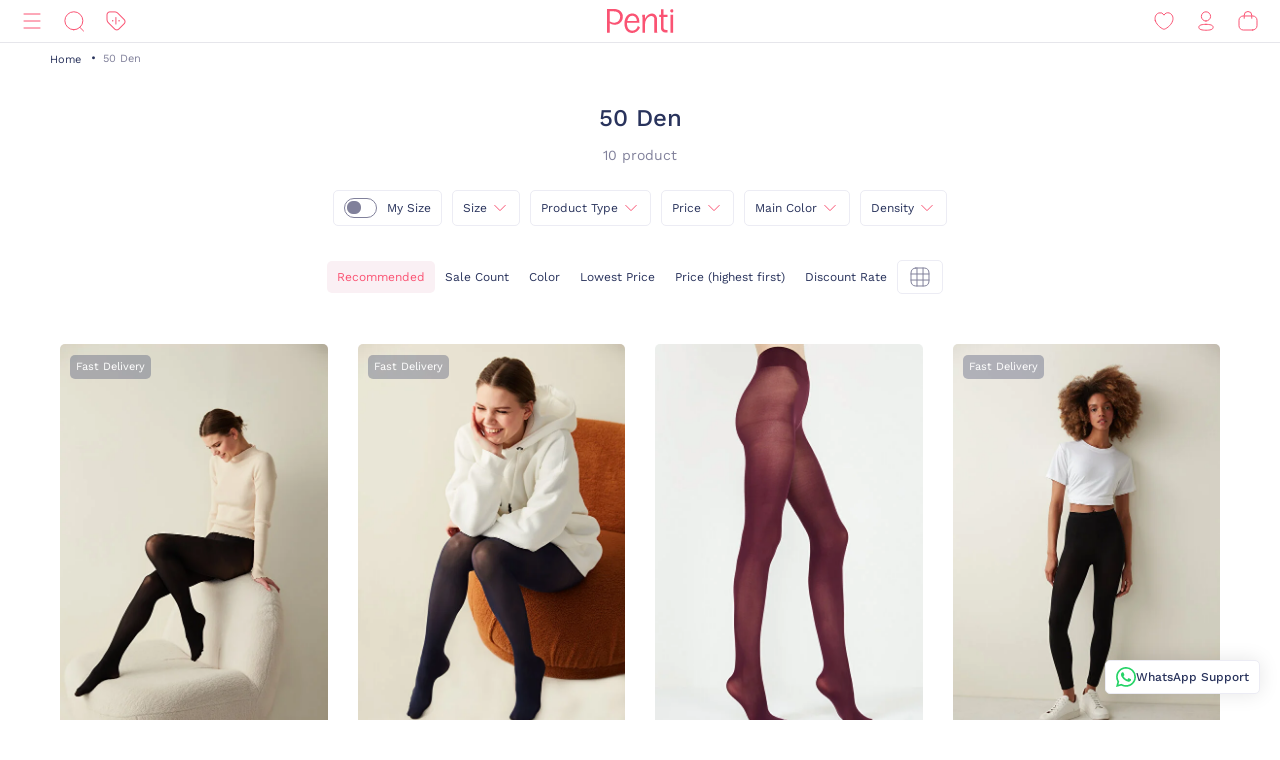

--- FILE ---
content_type: text/html;charset=UTF-8
request_url: https://www.penti.com/en/c/50-den
body_size: 24604
content:
<!DOCTYPE html>
<html lang="en">
<head>
	<title>
		50 Den | categories | Penti</title>
	<link rel="canonical" href="https://www.penti.com/en/c/50-den"/>
	<meta charset="utf-8">
	<meta http-equiv="X-UA-Compatible" content="IE=edge">

	<meta name="viewport" content="width=device-width, initial-scale=1, maximum-scale=1">

	<link rel="dns-prefetch" href="//file-penti.mncdn.com"/>
	<link rel="dns-prefetch" href="//cc-spectochat.echoccs.com"/>
	<link rel="dns-prefetch" href="//www.google-analytics.com"/>
	<link rel="dns-prefetch" href="//secure.adnxs.com"/>
	<link rel="dns-prefetch" href="//www.facebook.com"/>
	<link rel="dns-prefetch" href="//gum.criteo.com"/>
	<link rel="dns-prefetch" href="//www.google.com"/>
	<link rel="dns-prefetch" href="//dis.criteo.com"/>
	<link rel="dns-prefetch" href="//connect.facebook.net"/>
	<link rel="dns-prefetch" href="//match.adsrvr.org"/>
	<link rel="dns-prefetch" href="//i.thequin.ai"/>
	<link rel="dns-prefetch" href="//simage2.pubmatic.com"/>
	<link rel="dns-prefetch" href="//pixel.tapad.com"/>
	<link rel="dns-prefetch" href="//ka-f.fontawesome.com"/>
	<link rel="dns-prefetch" href="//creativecdn.com"/>
	<link rel="dns-prefetch" href="//idsync.rlcdn.com"/>
	<link rel="dns-prefetch" href="//www.googletagmanager.com"/>
	<link rel="dns-prefetch" href="//www.googleadservices.com"/>
	<link rel="dns-prefetch" href="//partner.mediawallahscript.com"/>
	<link rel="dns-prefetch" href="//x.bidswitch.net"/>
	<link rel="dns-prefetch" href="//cm.g.doubleclick.net"/>
	<link rel="dns-prefetch" href="//s.ad.smaato.net"/>
	<link rel="dns-prefetch" href="//an.yandex.ru"/>
	<link rel="dns-prefetch" href="//r.casalemedia.com"/>
	<link rel="dns-prefetch" href="//adservice.google.com"/>
	<link rel="dns-prefetch" href="//cdn.personaclick.com"/>
	<link rel="dns-prefetch" href="//ups.analytics.yahoo.com"/>
	<link rel="dns-prefetch" href="//eb2.3lift.com"/>
	<link rel="dns-prefetch" href="//googleads.g.doubleclick.net"/>
	<link rel="dns-prefetch" href="//9946142.fls.doubleclick.net"/>
	<link rel="dns-prefetch" href="//track.adform.net"/>
	<link rel="dns-prefetch" href="//p2s.penti.com"/>
	<link rel="dns-prefetch" href="//tg.socdm.com"/>
	<link rel="dns-prefetch" href="//adgen.socdm.com"/>
	<link rel="dns-prefetch" href="//sync.outbrain.com"/>
	<link rel="dns-prefetch" href="//d.turn.com"/>
	<link rel="dns-prefetch" href="//sslwidget.criteo.com"/>
	<link rel="dns-prefetch" href="//widget.eu.criteo.com"/>
	<link rel="dns-prefetch" href="//sp.analytics.yahoo.com"/>
	<link rel="dns-prefetch" href="//ads.yahoo.com"/>
	<link rel="dns-prefetch" href="//ad.as.amanad.adtdp.com"/>
	<link rel="dns-prefetch" href="//sync.ad-stir.com"/>
	<link rel="dns-prefetch" href="//cw.addthis.com"/>
	<link rel="dns-prefetch" href="//pixel.rubiconproject.com"/>
	<link rel="dns-prefetch" href="//trends.revcontent.com"/>
	<link rel="dns-prefetch" href="//adx.dable.io"/>
	<link rel="dns-prefetch" href="//cs.adingo.jp"/>
	<link rel="dns-prefetch" href="//ad.tpmn.co.kr"/>
	<link rel="dns-prefetch" href="//contextual.media.net"/>
	<link rel="dns-prefetch" href="//stats.g.doubleclick.net"/>
	<link rel="dns-prefetch" href="//cdn.thequin.ai"/>
	<link rel="dns-prefetch" href="//sync.taboola.com"/>
	<link rel="dns-prefetch" href="//kit.fontawesome.com"/>
	<link rel="dns-prefetch" href="//api.personaclick.com"/>
	<link rel="dns-prefetch" href="//cm.creativecdn.com"/>
	<link rel="dns-prefetch" href="//ams.creativecdn.com"/>
	<link rel="dns-prefetch" href="//img2-digitouch.mncdn.com"/>
	<link rel="dns-prefetch" href="//banner-penti.mncdn.com"/>
	<link rel="dns-prefetch" href="//static.hotjar.com"/>
	<link rel="dns-prefetch" href="//vars.hotjar.com"/>
	<link rel="dns-prefetch" href="//script.hotjar.com"/>
	<link rel="dns-prefetch" href="//10218329.fls.doubleclick.net"/>
	<link rel="dns-prefetch" href="//s2.adform.net"/>
	<link rel="dns-prefetch" href="//static.criteo.net"/>

	<meta name="keywords">
<meta name="description">
<meta name="robots" content="index,follow">
<script>
		var userAgentBot = /bot|crawl|spider/i.test(navigator.userAgent);
	</script>

	<!-- Google Tag Manager -->
	





<!-- Google Tag Manager -->


    

    
        
        
        
        
            
            
        
    

    

    <script>
        if(!userAgentBot){
            var googleAnalyticsTrackingId = 'GTM-WZW4ZSW';
            var _gaq = _gaq || [];
            window.dataLayer = window.dataLayer || [];
            _gaq.push(['_setAccount', googleAnalyticsTrackingId]);
            dataLayer.push({
                'cd_userid': "",
                'cd_signUpDate': "",
                'cd_memberType': "Logged Out",
                'cd_totalTransaction': "1",
                'cd_lastTransactionDate': "20220206",
                'cd_firstTransactionDate': "20220206",
                'cd_userHashedPhone': "",
                'cd_userHashedEmail': ""
            });
            dataLayer.push({
                'cd_pageType': "CATEGORYPAGES",
                'cd_pageBreadCrumb': "categories > 50 Den"
            });
        }
    </script>

    
        
        
            <script>
                if(!userAgentBot){
                (function (w, d, s, l, i) {
                w[l] = w[l] || [];
                w[l].push({
                    'gtm.start':
                        new Date().getTime(), event: 'gtm.js'
                });
                var f = d.getElementsByTagName(s)[0],
                    j = d.createElement(s), dl = l != 'dataLayer' ? '&l=' + l : '';
                j.async = true;
                j.src =
                    'https://www.googletagmanager.com/gtm.js?id=' + i + dl;
                f.parentNode.insertBefore(j, f);
            })(window, document, 'script', 'dataLayer', 'GTM-WZW4ZSW');
                }
            </script>
        
    




<!-- End Google Tag Manager -->
	<meta property="og:image" content="https://file-penti.mncdn.com/mnresize/480/720/pentiimages/PCLPA50K22SK-500_front.jpg">
    <meta property="twitter:card" content="summary_large_image">
<meta property="twitter:site" content="@penticorap">
<meta property="og:description" content="">
<meta property="twitter:domain" content="https://www.penti.com/en">
<meta property="og:type" content="website">
<meta property="og:site_name" content="Penti">
<meta property="og:title" content="50 Den | categories | Penti">
<meta property="og:url" content="https://www.penti.com/en/c/50-den"><link rel="preload" as="image" href="/medias/logo-new.svg?context=bWFzdGVyfGltYWdlc3wzMDMyfGltYWdlL3N2Zyt4bWx8YURaa0wyaGxZUzh4TnpVMU5qVTFNemMyTURjNU9DOXNiMmR2TFc1bGR5NXpkbWN8NjY2NDY4MTk0NjkwZjk1OGM5MzY3Nzg0ZGI1OWM2NjczYTk3YjVjNzQwZWYzNDdjMWJjOTc3M2JkZTRjNDBmNQ" />
<link rel="preload" as="image" href="/_ui/responsive/theme-penti/images/sprite-map.svg" />
<link rel="preload" as="image" fetchpriority="high" href="https://static.personaclick.com/Penti/2024/Nisan/3/persona_bant.png"/>

<link rel="preload" as="image" href="https://file-penti.mncdn.com/mnresize/550/825/pentiimages/PCLPA50K22SK-500_front.jpg" />
            <link rel="preload" as="image" href="https://file-penti.mncdn.com/mnresize/550/825/pentiimages/PCLPA50K22SK-136_front.jpg" />
            <link rel="preload" as="image" href="https://file-penti.mncdn.com/mnresize/550/825/pentiimages/PCLPA50K22SK-95_front.jpg" />
            <link rel="preload" as="image" href="https://file-penti.mncdn.com/mnresize/550/825/pentiimages/PCLP300L21SK-500_front.jpg" />
            <link rel="alternate" href="https://www.penti.com/en/c/50-den" hreflang="en" />
        <link rel="alternate" href="https://www.penti.com/tr/c/50-den" hreflang="tr" />
    <meta http-equiv="X-UA-Compatible" content="ie=edge">
	<meta name="theme-color" content="#FA5373">

	<link rel="shortcut icon" type="image/x-icon" media="all" href="/_ui/responsive/theme-penti/images/favicon.ico" />
			<link rel="icon" type="image/x-icon" media="all" href="/_ui/responsive/theme-penti/images/favicon.ico" />
			<link rel="icon" sizes="144x144" href="/_ui/responsive/theme-penti/images/mstile-144x144.png">
			<link rel="apple-touch-icon" sizes="144x144" href="/_ui/responsive/theme-penti/images/apple-touch-icon-144x144.png">
			<link rel="apple-touch-icon" sizes="152x152" href="/_ui/responsive/theme-penti/images/apple-touch-icon-152x152.png">
		













<!--Add to homescreen for Chrome on Android-->
	<meta name="mobile-web-app-capable" content="yes">
	<meta name="application-name" content="Penti">

	<!--Add to homescreen for Safari on iOS-->
	<meta name="apple-mobile-web-app-capable" content="yes">
	<meta name="apple-mobile-web-app-status-bar-style" content="#FA5373">
	<meta name="apple-mobile-web-app-title" content="Penti">

<script>
        if(!userAgentBot){
        (function () {
            window.personaclick = window.personaclick || function () {
                (window.personaclick.q = window.personaclick.q || []).push(arguments)
            };
            var c = "//cdn.personaclick.com",
                v = "/v3.js",
                s = {
                    link: [{
                        href: c,
                        rel: "dns-prefetch"
                    }, {
                        href: c,
                        rel: "preconnect"
                    }, {
                        href: c + v,
                        rel: "preload",
                        as: "script"
                    }],
                    script: [{
                        src: c + v,
                        async: ""
                    }]
                };
            Object.keys(s).forEach(function (c) {
                s[c].forEach(function (d) {
                    var e = document.createElement(c),
                        a;
                    for (a in d) e.setAttribute(a, d[a]);
                    document.head.appendChild(e)
                })
            });
        })();
        personaclick('init', '923338650927a29ec6c67743f7f104');
        }
    </script>

    <script>
                if(!userAgentBot){
                personaclick("track", "category", "0117009");
                }
            </script>
        <link rel="preload" href="/_ui/responsive/theme-penti/css/fonts/WorkSans-Regular.woff2" as="font" crossorigin=""/>
<link rel="preload" href="/_ui/responsive/theme-penti/css/fonts/WorkSans-Medium.woff2" as="font" crossorigin=""/>
<link rel="preload" href="/_ui/responsive/theme-penti/css/fonts/WorkSans-Bold.woff2" as="font" crossorigin=""/>

<link rel="stylesheet" type="text/css" href="/wro/penti_responsive.css?v=202601221521" />
    <script>
			if(!userAgentBot){
				var _script = document.createElement('script');
				_script.setAttribute('src', '/_ui/responsive/common/js/custom/acc.penti.personaclick.head.js');
				document.getElementsByTagName('head')[0].appendChild(_script);
				_script = null;
			}
		</script>
    </head>

<body class="page-productGrid pageType-CategoryPage template-pages-category-productGridPage  smartedit-page-uid-productGrid smartedit-page-uuid-eyJpdGVtSWQiOiJwcm9kdWN0R3JpZCIsImNhdGFsb2dJZCI6InBlbnRpQ29udGVudENhdGFsb2ciLCJjYXRhbG9nVmVyc2lvbiI6Ik9ubGluZSJ9 smartedit-catalog-version-uuid-pentiContentCatalog/Online  language-en per-click-active">
	<!-- Google Tag Manager (noscript) -->
	<noscript>
		<iframe src="https://www.googletagmanager.com/ns.html?id=GTM-WZW4ZSW" height="0" width="0" style="display:none;visibility:hidden"></iframe>
	</noscript>
	<!-- End Google Tag Manager (noscript) -->
    <div id="wrapper">
        <div class="yCmsContentSlot">
<!--  C : AssistedServiceComponent --></div><header id="site-header">
    <div class="header">
        <div class="header-inner">
            <div class="header-inner__left">
                <!--  C : PentiCategoryNavComponent --><nav class="main-menu" id="main-menu">
            <div class="main-menu__header">
                        <div class="main-menu__header__left">
                            <div class="main-menu__header__right">
                                <button type="button" class="js-header-search">
                                    <svg class="icon">
                                        <use xlink:href="/_ui/responsive/theme-penti/images/redesign/icon-search-black.svg#search"></use>
                                    </svg>
                                </button>
                            </div>
                        </div>
                        <div class="main-menu__header__middle">
                            Categories</div>
                        <div class="main-menu__header__right">
                            <button type="button" class="js-main-menu-close">
                                <svg class="icon">
                                    <use xlink:href="/_ui/responsive/theme-penti/images/redesign/icon-close-black.svg#close"></use>
                                </svg>
                            </button>
                        </div>
                    </div>
                    <div class="main-menu__content js-main-menu-content">
                        <div class="main-menu__level1 NewPentiWomenNode js-main-menu-level1 tree">
                                    <a href="/en/c/kadin" class="main-menu-tab-link js-main-menu-link-level2 active ">
                                        Woman</a>
                                    <div class="main-menu__level2">
                                            <div class="category-menu-wrapper header-category-menu js-header-category-menu">
                                                    <div class="category-menu">
                                                        <div class="category-menu__category">
                                                                        <a href="/en/c/sutyen">
                                                                            <div class="category-menu__category__image">
                                                                                <img src="/_ui/responsive/theme-penti/images/placeholder-new.svg" data-src="https://file-penti.mncdn.com/mnresize/144/144/pentiimages/category_sutyen.jpg" width="72" height="72" alt="Bra" />
                                                                            </div>
                                                                            <div class="category-menu__category__name">
                                                                                    Bra</div>
                                                                        </a>
                                                                    </div>
                                                                <div class="category-menu__category">
                                                                        <a href="/en/c/kulot">
                                                                            <div class="category-menu__category__image">
                                                                                <img src="/_ui/responsive/theme-penti/images/placeholder-new.svg" data-src="https://file-penti.mncdn.com/mnresize/144/144/pentiimages/category_kulot.jpg" width="72" height="72" alt="Panty" />
                                                                            </div>
                                                                            <div class="category-menu__category__name">
                                                                                    Panty</div>
                                                                        </a>
                                                                    </div>
                                                                <div class="category-menu__category">
                                                                        <a href="/en/c/pijama-takimi">
                                                                            <div class="category-menu__category__image">
                                                                                <img src="/_ui/responsive/theme-penti/images/placeholder-new.svg" data-src="https://file-penti.mncdn.com/mnresize/144/144/pentiimages/category_pijama-takimi.jpg" width="72" height="72" alt="Pyjama Set" />
                                                                            </div>
                                                                            <div class="category-menu__category__name">
                                                                                    Pyjama Set</div>
                                                                        </a>
                                                                    </div>
                                                                <div class="category-menu__category">
                                                                        <a href="/en/c/kulotlu-corap">
                                                                            <div class="category-menu__category__image">
                                                                                <img src="/_ui/responsive/theme-penti/images/placeholder-new.svg" data-src="https://file-penti.mncdn.com/mnresize/144/144/pentiimages/category_kulotlu-corap.jpg" width="72" height="72" alt="Pantyhose" />
                                                                            </div>
                                                                            <div class="category-menu__category__name">
                                                                                    Pantyhose</div>
                                                                        </a>
                                                                    </div>
                                                                <div class="category-menu__category">
                                                                        <a href="/en/c/tayt">
                                                                            <div class="category-menu__category__image">
                                                                                <img src="/_ui/responsive/theme-penti/images/placeholder-new.svg" data-src="https://file-penti.mncdn.com/mnresize/144/144/pentiimages/category_tayt.jpg" width="72" height="72" alt="Legging" />
                                                                            </div>
                                                                            <div class="category-menu__category__name">
                                                                                    Legging</div>
                                                                        </a>
                                                                    </div>
                                                                </div>
                                                </div>
                                            <div class="main-menu__level2__wrapper">
                                                <div class="main-menu__level3__wrapper js-main-menu-level3">
                                                                    <a href="/en/c/kadin" class="main-menu__level3__wrapper__link js-main-menu-link-level3">
                                                                                Collection</a>
                                                                    <div class="main-menu__level4__wrapper js-main-menu-level4">
                                                                            <div class="main-menu__header">
                                                                                    <div class="main-menu__header__left">
                                                                                        <button type="button" class="js-main-menu-back">
                                                                                            <svg class="icon">
                                                                                                <use xlink:href="/_ui/responsive/theme-penti/images/redesign/icon-arrow-left.svg#arrow"></use>
                                                                                            </svg>
                                                                                        </button>
                                                                                    </div>
                                                                                    <div class="main-menu__header__middle">
                                                                                            Collection</div>
                                                                                    <div class="main-menu__header__right">
                                                                                        <button type="button" class="js-main-menu-close">
                                                                                            <svg class="icon">
                                                                                                <use xlink:href="/_ui/responsive/theme-penti/images/redesign/icon-close-black.svg#close"></use>
                                                                                            </svg>
                                                                                        </button>
                                                                                    </div>
                                                                                </div>
                                                                            <div class="main-menu__level4__wrapper__content js-main-menu-level4-wrapper">
                                                                                <a href="/en/c/tum-termal-urunler" class="main-menu__level4__wrapper__link">
                                                                                                <img src="/_ui/responsive/theme-penti/images/placeholder-new.svg" data-src="https://file-penti.mncdn.com/mnresize/72/72/pentiimages/category_tum-termal-urunler.jpg" width="72" height="72" alt="Thermal">
                                                                                                    Thermal</a>
                                                                                        <a href="/en/c/yoga-enerjisi" class="main-menu__level4__wrapper__link">
                                                                                                <img src="/_ui/responsive/theme-penti/images/placeholder-new.svg" data-src="https://file-penti.mncdn.com/pentiimages/category_yoga-enerjisi.jpg" width="72" height="72" alt="Yoga Energy">
                                                                                                    Yoga Energy</a>
                                                                                        <a href="/en/c/hamile-koleksiyonu" class="main-menu__level4__wrapper__link">
                                                                                                <img src="/_ui/responsive/theme-penti/images/placeholder-new.svg" data-src="https://file-penti.mncdn.com/pentiimages/category_hamile-koleksiyonu.jpg" width="72" height="72" alt="Mama Collection">
                                                                                                    Mama Collection</a>
                                                                                        <a href="/en/c/cupsecret" class="main-menu__level4__wrapper__link">
                                                                                                <img src="/_ui/responsive/theme-penti/images/placeholder-new.svg" data-src="https://file-penti.mncdn.com/pentiimages/category_cupsecret.jpg" width="72" height="72" alt="Bra Tops CUPsecret">
                                                                                                    Bra Tops CUPsecret</a>
                                                                                        <a href="/en/c/kadin-gelin-koleksiyonu" class="main-menu__level4__wrapper__link">
                                                                                                <img src="/_ui/responsive/theme-penti/images/placeholder-new.svg" data-src="https://file-penti.mncdn.com/mnresize/72/72/pentiimages/category_kadin-gelin-koleksiyonu.jpg" width="72" height="72" alt="Wedding Collection">
                                                                                                    Wedding Collection</a>
                                                                                        <a href="/en/c/flora" class="main-menu__level4__wrapper__link">
                                                                                                <img src="/_ui/responsive/theme-penti/images/placeholder-new.svg" data-src="https://file-penti.mncdn.com/mnresize/72/72/pentiimages/category_flora.jpg" width="72" height="72" alt="Inspired by Flora">
                                                                                                    Inspired by Flora</a>
                                                                                        <a href="/en/c/penti-aging" class="main-menu__level4__wrapper__link">
                                                                                                <img src="/_ui/responsive/theme-penti/images/placeholder-new.svg" data-src="https://file-penti.mncdn.com/mnresize/72/72/pentiimages/category_penti-aging.jpg" width="72" height="72" alt="Penti Aging">
                                                                                                    Penti Aging</a>
                                                                                        </div>
                                                                        </div>
                                                                    </div>
                                                            <div class="main-menu__level3__wrapper js-main-menu-level3">
                                                                    <a href="/en/c/kadin-ic-giyim" class="main-menu__level3__wrapper__link js-main-menu-link-level3">
                                                                                Intimate</a>
                                                                    <div class="main-menu__level4__wrapper js-main-menu-level4">
                                                                            <div class="main-menu__header">
                                                                                    <div class="main-menu__header__left">
                                                                                        <button type="button" class="js-main-menu-back">
                                                                                            <svg class="icon">
                                                                                                <use xlink:href="/_ui/responsive/theme-penti/images/redesign/icon-arrow-left.svg#arrow"></use>
                                                                                            </svg>
                                                                                        </button>
                                                                                    </div>
                                                                                    <div class="main-menu__header__middle">
                                                                                            Intimate</div>
                                                                                    <div class="main-menu__header__right">
                                                                                        <button type="button" class="js-main-menu-close">
                                                                                            <svg class="icon">
                                                                                                <use xlink:href="/_ui/responsive/theme-penti/images/redesign/icon-close-black.svg#close"></use>
                                                                                            </svg>
                                                                                        </button>
                                                                                    </div>
                                                                                </div>
                                                                            <div class="main-menu__level4__wrapper__content js-main-menu-level4-wrapper">
                                                                                <a href="/en/c/kadin-ic-giyim" class="main-menu__level4__wrapper__link">
                                                                                                <img src="/_ui/responsive/theme-penti/images/placeholder-new.svg" data-src="https://file-penti.mncdn.com/pentiimages/category_kadin-ic-giyim.jpg" width="72" height="72" alt="All Intimates">
                                                                                                    All Intimates</a>
                                                                                        <a href="/en/c/ic-giyim-yeni-sezon" class="main-menu__level4__wrapper__link">
                                                                                                <img src="/_ui/responsive/theme-penti/images/placeholder-new.svg" data-src="https://file-penti.mncdn.com/mnresize/72/72/pentiimages/category_ic-giyim-yeni-sezon.jpg" width="72" height="72" alt="New In">
                                                                                                    New In</a>
                                                                                        <a href="/en/c/privee" class="main-menu__level4__wrapper__link">
                                                                                                <img src="/_ui/responsive/theme-penti/images/placeholder-new.svg" data-src="https://file-penti.mncdn.com/mnresize/72/72/pentiimages/category_ma-vie-privee.jpg" width="72" height="72" alt="Privee">
                                                                                                    Privee</a>
                                                                                        <a href="/en/c/hic-camasiri" class="main-menu__level4__wrapper__link">
                                                                                                <img src="/_ui/responsive/theme-penti/images/placeholder-new.svg" data-src="https://file-penti.mncdn.com/mnresize/72/72/pentiimages/category_hic-camasiri.jpg" width="72" height="72" alt="Nonderwear">
                                                                                                    Nonderwear</a>
                                                                                        <a href="/en/c/sutyen" class="main-menu__level4__wrapper__link">
                                                                                                <img src="/_ui/responsive/theme-penti/images/placeholder-new.svg" data-src="https://file-penti.mncdn.com/mnresize/72/72/pentiimages/category_sutyen.jpg" width="72" height="72" alt="Bra">
                                                                                                    Bra</a>
                                                                                        <a href="/en/c/kulot" class="main-menu__level4__wrapper__link">
                                                                                                <img src="/_ui/responsive/theme-penti/images/placeholder-new.svg" data-src="https://file-penti.mncdn.com/mnresize/72/72/pentiimages/category_kulot.jpg" width="72" height="72" alt="Panty">
                                                                                                    Panty</a>
                                                                                        <a href="/en/c/bralet-top" class="main-menu__level4__wrapper__link">
                                                                                                <img src="/_ui/responsive/theme-penti/images/placeholder-new.svg" data-src="https://file-penti.mncdn.com/mnresize/72/72/pentiimages/category_bralet-top.jpg" width="72" height="72" alt="Bralet Top">
                                                                                                    Bralet Top</a>
                                                                                        <a href="/en/c/bustiyer" class="main-menu__level4__wrapper__link">
                                                                                                <img src="/_ui/responsive/theme-penti/images/placeholder-new.svg" data-src="https://file-penti.mncdn.com/mnresize/72/72/pentiimages/category_bustiyer.jpg" width="72" height="72" alt="Bustier">
                                                                                                    Bustier</a>
                                                                                        <a href="/en/c/jartiyer" class="main-menu__level4__wrapper__link">
                                                                                                <img src="/_ui/responsive/theme-penti/images/placeholder-new.svg" data-src="https://file-penti.mncdn.com/mnresize/72/72/pentiimages/category_jartiyer.jpg" width="72" height="72" alt="Gartner">
                                                                                                    Gartner</a>
                                                                                        <a href="/en/c/babydoll-bodysuit" class="main-menu__level4__wrapper__link">
                                                                                                <img src="/_ui/responsive/theme-penti/images/placeholder-new.svg" data-src="https://file-penti.mncdn.com/mnresize/72/72/pentiimages/category_babydoll-bodysuit.jpg" width="72" height="72" alt="Babydoll and Bodysuit">
                                                                                                    Babydoll and Bodysuit</a>
                                                                                        <button type="button" class="main-menu__level4__wrapper__content__show-more js-main-menu-show-more">
                                                                                                Others (4)
                                                                                            </button>
                                                                                            <div class="main-menu__level4__wrapper__content__more js-main-menu-more">
                                                                                                <a href="/en/c/korse" class="main-menu__level4__wrapper__link">
                                                                                                        <img src="/_ui/responsive/theme-penti/images/placeholder-new.svg" data-src="https://file-penti.mncdn.com/mnresize/72/72/pentiimages/category_korse.jpg" width="72" height="72" alt="Corset">
                                                                                                            Corset</a>
                                                                                                <a href="/en/c/kombinezon-jupon" class="main-menu__level4__wrapper__link">
                                                                                                        <img src="/_ui/responsive/theme-penti/images/placeholder-new.svg" data-src="https://file-penti.mncdn.com/mnresize/72/72/pentiimages/category_kombinezon-jupon.jpg" width="72" height="72" alt="Petticoat and Underskirt">
                                                                                                            Petticoat and Underskirt</a>
                                                                                                <a href="/en/c/atlet-body" class="main-menu__level4__wrapper__link">
                                                                                                        <img src="/_ui/responsive/theme-penti/images/placeholder-new.svg" data-src="https://file-penti.mncdn.com/mnresize/72/72/pentiimages/category_atlet-body.jpg" width="72" height="72" alt="All Athlete and Bodys">
                                                                                                            All Athlete and Bodys</a>
                                                                                                <a href="/en/c/ic-giyim-aksesuarlari" class="main-menu__level4__wrapper__link">
                                                                                                        <img src="/_ui/responsive/theme-penti/images/placeholder-new.svg" data-src="https://file-penti.mncdn.com/mnresize/72/72/pentiimages/category_ic-giyim-aksesuarlari.jpg" width="72" height="72" alt="Intimate Accessories">
                                                                                                            Intimate Accessories</a>
                                                                                                </div>
                                                                                        </div>
                                                                        </div>
                                                                    </div>
                                                            <div class="main-menu__level3__wrapper js-main-menu-level3">
                                                                    <a href="/en/c/kadin-ev-giyim" class="main-menu__level3__wrapper__link js-main-menu-link-level3">
                                                                                Homewear</a>
                                                                    <div class="main-menu__level4__wrapper js-main-menu-level4">
                                                                            <div class="main-menu__header">
                                                                                    <div class="main-menu__header__left">
                                                                                        <button type="button" class="js-main-menu-back">
                                                                                            <svg class="icon">
                                                                                                <use xlink:href="/_ui/responsive/theme-penti/images/redesign/icon-arrow-left.svg#arrow"></use>
                                                                                            </svg>
                                                                                        </button>
                                                                                    </div>
                                                                                    <div class="main-menu__header__middle">
                                                                                            Homewear</div>
                                                                                    <div class="main-menu__header__right">
                                                                                        <button type="button" class="js-main-menu-close">
                                                                                            <svg class="icon">
                                                                                                <use xlink:href="/_ui/responsive/theme-penti/images/redesign/icon-close-black.svg#close"></use>
                                                                                            </svg>
                                                                                        </button>
                                                                                    </div>
                                                                                </div>
                                                                            <div class="main-menu__level4__wrapper__content js-main-menu-level4-wrapper">
                                                                                <a href="/en/c/kadin-ev-giyim" class="main-menu__level4__wrapper__link">
                                                                                                <img src="/_ui/responsive/theme-penti/images/placeholder-new.svg" data-src="https://file-penti.mncdn.com/pentiimages/category_kadin-ev-giyim.jpg" width="72" height="72" alt="All Homewear">
                                                                                                    All Homewear</a>
                                                                                        <a href="/en/c/ev-giyim-yeni-sezon" class="main-menu__level4__wrapper__link">
                                                                                                <img src="/_ui/responsive/theme-penti/images/placeholder-new.svg" data-src="https://file-penti.mncdn.com/mnresize/72/72/pentiimages/category_ev-giyim-yeni-sezon.jpg" width="72" height="72" alt="New In">
                                                                                                    New In</a>
                                                                                        <a href="/en/c/kadin-pijama" class="main-menu__level4__wrapper__link">
                                                                                                <img src="/_ui/responsive/theme-penti/images/placeholder-new.svg" data-src="https://file-penti.mncdn.com/mnresize/72/72/pentiimages/category_kadin-pijama.jpg" width="72" height="72" alt="Pyjamas">
                                                                                                    Pyjamas</a>
                                                                                        <a href="/en/c/pijama-takimi" class="main-menu__level4__wrapper__link">
                                                                                                <img src="/_ui/responsive/theme-penti/images/placeholder-new.svg" data-src="https://file-penti.mncdn.com/mnresize/72/72/pentiimages/category_pijama-takimi.jpg" width="72" height="72" alt="Pyjama Set">
                                                                                                    Pyjama Set</a>
                                                                                        <a href="/en/c/pijama-ustu" class="main-menu__level4__wrapper__link">
                                                                                                <img src="/_ui/responsive/theme-penti/images/placeholder-new.svg" data-src="https://file-penti.mncdn.com/mnresize/72/72/pentiimages/category_pijama-ustu.jpg" width="72" height="72" alt="Pyjama Top">
                                                                                                    Pyjama Top</a>
                                                                                        <a href="/en/c/pijama-alti" class="main-menu__level4__wrapper__link">
                                                                                                <img src="/_ui/responsive/theme-penti/images/placeholder-new.svg" data-src="https://file-penti.mncdn.com/mnresize/72/72/pentiimages/category_pijama-alti.jpg" width="72" height="72" alt="Pyjama Bottoms">
                                                                                                    Pyjama Bottoms</a>
                                                                                        <a href="/en/c/hamile-pijama-takimi" class="main-menu__level4__wrapper__link">
                                                                                                <img src="/_ui/responsive/theme-penti/images/placeholder-new.svg" data-src="https://file-penti.mncdn.com/mnresize/72/72/pentiimages/category_hamile-pijama-takimi.jpg" width="72" height="72" alt="Mama PJ Set">
                                                                                                    Mama PJ Set</a>
                                                                                        <a href="/en/c/pamuklu-pijama-takimi" class="main-menu__level4__wrapper__link">
                                                                                                <img src="/_ui/responsive/theme-penti/images/placeholder-new.svg" data-src="https://file-penti.mncdn.com/mnresize/72/72/pentiimages/category_pamuklu-pijama-takimi.jpg" width="72" height="72" alt="Cotton PJ Set">
                                                                                                    Cotton PJ Set</a>
                                                                                        <a href="/en/c/termal-pijama-takimi" class="main-menu__level4__wrapper__link">
                                                                                                <img src="/_ui/responsive/theme-penti/images/placeholder-new.svg" data-src="https://file-penti.mncdn.com/mnresize/72/72/pentiimages/category_termal-pijama-takimi.jpg" width="72" height="72" alt="Thermal PJ Set">
                                                                                                    Thermal PJ Set</a>
                                                                                        <a href="/en/c/elbise-gecelik" class="main-menu__level4__wrapper__link">
                                                                                                <img src="/_ui/responsive/theme-penti/images/placeholder-new.svg" data-src="https://file-penti.mncdn.com/mnresize/72/72/pentiimages/category_elbise-gecelik.jpg" width="72" height="72" alt="Nightdress">
                                                                                                    Nightdress</a>
                                                                                        <button type="button" class="main-menu__level4__wrapper__content__show-more js-main-menu-show-more">
                                                                                                Others (2)
                                                                                            </button>
                                                                                            <div class="main-menu__level4__wrapper__content__more js-main-menu-more">
                                                                                                <a href="/en/c/sabahlik-hirka" class="main-menu__level4__wrapper__link">
                                                                                                        <img src="/_ui/responsive/theme-penti/images/placeholder-new.svg" data-src="https://file-penti.mncdn.com/mnresize/72/72/pentiimages/category_sabahlik-hirka.jpg" width="72" height="72" alt="Robe / Cardigan">
                                                                                                            Robe / Cardigan</a>
                                                                                                <a href="/en/c/panduf-terlik-corap" class="main-menu__level4__wrapper__link">
                                                                                                        <img src="/_ui/responsive/theme-penti/images/placeholder-new.svg" data-src="https://file-penti.mncdn.com/mnresize/72/72/pentiimages/category_panduf-terlik-corap.jpg" width="72" height="72" alt="Slippers and Home Socks">
                                                                                                            Slippers and Home Socks</a>
                                                                                                </div>
                                                                                        </div>
                                                                        </div>
                                                                    </div>
                                                            <div class="main-menu__level3__wrapper js-main-menu-level3">
                                                                    <a href="/en/c/kadin-corap" class="main-menu__level3__wrapper__link js-main-menu-link-level3">
                                                                                Socks</a>
                                                                    <div class="main-menu__level4__wrapper js-main-menu-level4">
                                                                            <div class="main-menu__header">
                                                                                    <div class="main-menu__header__left">
                                                                                        <button type="button" class="js-main-menu-back">
                                                                                            <svg class="icon">
                                                                                                <use xlink:href="/_ui/responsive/theme-penti/images/redesign/icon-arrow-left.svg#arrow"></use>
                                                                                            </svg>
                                                                                        </button>
                                                                                    </div>
                                                                                    <div class="main-menu__header__middle">
                                                                                            Socks</div>
                                                                                    <div class="main-menu__header__right">
                                                                                        <button type="button" class="js-main-menu-close">
                                                                                            <svg class="icon">
                                                                                                <use xlink:href="/_ui/responsive/theme-penti/images/redesign/icon-close-black.svg#close"></use>
                                                                                            </svg>
                                                                                        </button>
                                                                                    </div>
                                                                                </div>
                                                                            <div class="main-menu__level4__wrapper__content js-main-menu-level4-wrapper">
                                                                                <a href="/en/c/kadin-corap" class="main-menu__level4__wrapper__link">
                                                                                                <img src="/_ui/responsive/theme-penti/images/placeholder-new.svg" data-src="https://file-penti.mncdn.com/pentiimages/category_kadin-corap.jpg" width="72" height="72" alt="All Socks">
                                                                                                    All Socks</a>
                                                                                        <a href="/en/c/corap-yeni-sezon" class="main-menu__level4__wrapper__link">
                                                                                                <img src="/_ui/responsive/theme-penti/images/placeholder-new.svg" data-src="https://file-penti.mncdn.com/mnresize/72/72/pentiimages/category_corap-yeni-sezon.jpg" width="72" height="72" alt="New In">
                                                                                                    New In</a>
                                                                                        <a href="/en/c/kulotlu-corap" class="main-menu__level4__wrapper__link">
                                                                                                <img src="/_ui/responsive/theme-penti/images/placeholder-new.svg" data-src="https://file-penti.mncdn.com/mnresize/72/72/pentiimages/category_kulotlu-corap.jpg" width="72" height="72" alt="Pantyhose">
                                                                                                    Pantyhose</a>
                                                                                        <a href="/en/c/premier-kulotlu-coraplar" class="main-menu__level4__wrapper__link">
                                                                                                <img src="/_ui/responsive/theme-penti/images/placeholder-new.svg" data-src="https://file-penti.mncdn.com/mnresize/72/72/pentiimages/category_premier-kulotlu-coraplar.jpg" width="72" height="72" alt="Premier Tights">
                                                                                                    Premier Tights</a>
                                                                                        <a href="/en/c/ince-kulotlu-coraplar" class="main-menu__level4__wrapper__link">
                                                                                                <img src="/_ui/responsive/theme-penti/images/placeholder-new.svg" data-src="https://file-penti.mncdn.com/mnresize/72/72/pentiimages/category_ince-kulotlu-coraplar.jpg" width="72" height="72" alt="Thin Pantyhose">
                                                                                                    Thin Pantyhose</a>
                                                                                        <a href="/en/c/jartiyer-corap" class="main-menu__level4__wrapper__link">
                                                                                                <img src="/_ui/responsive/theme-penti/images/placeholder-new.svg" data-src="https://file-penti.mncdn.com/mnresize/72/72/pentiimages/category_jartiyer-corap.jpg" width="72" height="72" alt="Garter Hosiery">
                                                                                                    Garter Hosiery</a>
                                                                                        <a href="/en/c/diz-ustu-corap" class="main-menu__level4__wrapper__link">
                                                                                                <img src="/_ui/responsive/theme-penti/images/placeholder-new.svg" data-src="https://file-penti.mncdn.com/mnresize/72/72/pentiimages/category_diz-ustu-corap.jpg" width="72" height="72" alt="Over Knee Socks">
                                                                                                    Over Knee Socks</a>
                                                                                        <a href="/en/c/diz-alti-corap" class="main-menu__level4__wrapper__link">
                                                                                                <img src="/_ui/responsive/theme-penti/images/placeholder-new.svg" data-src="https://file-penti.mncdn.com/mnresize/72/72/pentiimages/category_diz-alti-corap.jpg" width="72" height="72" alt="Tall Socks">
                                                                                                    Tall Socks</a>
                                                                                        <a href="/en/c/soket-corap-kadin" class="main-menu__level4__wrapper__link">
                                                                                                <img src="/_ui/responsive/theme-penti/images/placeholder-new.svg" data-src="https://file-penti.mncdn.com/mnresize/72/72/pentiimages/category_soket-corap-kadin.jpg" width="72" height="72" alt="Soket Socks">
                                                                                                    Soket Socks</a>
                                                                                        <a href="/en/c/babet-coraplar" class="main-menu__level4__wrapper__link">
                                                                                                <img src="/_ui/responsive/theme-penti/images/placeholder-new.svg" data-src="https://file-penti.mncdn.com/mnresize/72/72/pentiimages/category_babet-coraplar.jpg" width="72" height="72" alt="Ballet Socks">
                                                                                                    Ballet Socks</a>
                                                                                        <button type="button" class="main-menu__level4__wrapper__content__show-more js-main-menu-show-more">
                                                                                                Others (5)
                                                                                            </button>
                                                                                            <div class="main-menu__level4__wrapper__content__more js-main-menu-more">
                                                                                                <a href="/en/c/patik-kisa-corap" class="main-menu__level4__wrapper__link">
                                                                                                        <img src="/_ui/responsive/theme-penti/images/placeholder-new.svg" data-src="https://file-penti.mncdn.com/mnresize/72/72/pentiimages/category_patik-kisa-corap.jpg" width="72" height="72" alt="Booties & Short Socks">
                                                                                                            Booties & Short Socks</a>
                                                                                                <a href="/en/c/sneaker-corap" class="main-menu__level4__wrapper__link">
                                                                                                        <img src="/_ui/responsive/theme-penti/images/placeholder-new.svg" data-src="https://file-penti.mncdn.com/mnresize/72/72/pentiimages/category_sneaker-corap.jpg" width="72" height="72" alt="Sneaker Socks">
                                                                                                            Sneaker Socks</a>
                                                                                                <a href="/en/c/ev-corabi" class="main-menu__level4__wrapper__link">
                                                                                                        <img src="/_ui/responsive/theme-penti/images/placeholder-new.svg" data-src="https://file-penti.mncdn.com/mnresize/72/72/pentiimages/category_ev-corabi.jpg" width="72" height="72" alt="Home Socks">
                                                                                                            Home Socks</a>
                                                                                                <a href="/en/c/yoga-spor-corap" class="main-menu__level4__wrapper__link">
                                                                                                        <img src="/_ui/responsive/theme-penti/images/placeholder-new.svg" data-src="https://file-penti.mncdn.com/mnresize/72/72/pentiimages/category_yoga-spor-corap.jpg" width="72" height="72" alt="Yoga & Sports Socks">
                                                                                                            Yoga & Sports Socks</a>
                                                                                                <a href="/en/c/coklu-paket-coraplar" class="main-menu__level4__wrapper__link">
                                                                                                        <img src="/_ui/responsive/theme-penti/images/placeholder-new.svg" data-src="https://file-penti.mncdn.com/mnresize/72/72/pentiimages/category_coklu-paket-coraplar.jpg" width="72" height="72" alt="Multi Pack Socks">
                                                                                                            Multi Pack Socks</a>
                                                                                                </div>
                                                                                        </div>
                                                                        </div>
                                                                    </div>
                                                            <div class="main-menu__level3__wrapper js-main-menu-level3">
                                                                    <a href="/en/c/kadin-aktif-gunluk-giyim" class="main-menu__level3__wrapper__link js-main-menu-link-level3">
                                                                                Athleisure</a>
                                                                    <div class="main-menu__level4__wrapper js-main-menu-level4">
                                                                            <div class="main-menu__header">
                                                                                    <div class="main-menu__header__left">
                                                                                        <button type="button" class="js-main-menu-back">
                                                                                            <svg class="icon">
                                                                                                <use xlink:href="/_ui/responsive/theme-penti/images/redesign/icon-arrow-left.svg#arrow"></use>
                                                                                            </svg>
                                                                                        </button>
                                                                                    </div>
                                                                                    <div class="main-menu__header__middle">
                                                                                            Athleisure</div>
                                                                                    <div class="main-menu__header__right">
                                                                                        <button type="button" class="js-main-menu-close">
                                                                                            <svg class="icon">
                                                                                                <use xlink:href="/_ui/responsive/theme-penti/images/redesign/icon-close-black.svg#close"></use>
                                                                                            </svg>
                                                                                        </button>
                                                                                    </div>
                                                                                </div>
                                                                            <div class="main-menu__level4__wrapper__content js-main-menu-level4-wrapper">
                                                                                <a href="/en/c/kadin-aktif-gunluk-giyim" class="main-menu__level4__wrapper__link">
                                                                                                <img src="/_ui/responsive/theme-penti/images/placeholder-new.svg" data-src="https://file-penti.mncdn.com/pentiimages/category_kadin-aktif-gunluk-giyim.jpg" width="72" height="72" alt="All Athleisure Products">
                                                                                                    All Athleisure Products</a>
                                                                                        <a href="/en/c/aktif-rahat-giyim-yeni-sezon" class="main-menu__level4__wrapper__link">
                                                                                                <img src="/_ui/responsive/theme-penti/images/placeholder-new.svg" data-src="https://file-penti.mncdn.com/mnresize/72/72/pentiimages/category_aktif-rahat-giyim-yeni-sezon.jpg" width="72" height="72" alt="New In">
                                                                                                    New In</a>
                                                                                        <a href="/en/c/sporcu-sutyeni" class="main-menu__level4__wrapper__link">
                                                                                                <img src="/_ui/responsive/theme-penti/images/placeholder-new.svg" data-src="https://file-penti.mncdn.com/mnresize/72/72/pentiimages/category_sporcu-sutyeni.jpg" width="72" height="72" alt="Sports Bra">
                                                                                                    Sports Bra</a>
                                                                                        <a href="/en/c/tayt" class="main-menu__level4__wrapper__link">
                                                                                                <img src="/_ui/responsive/theme-penti/images/placeholder-new.svg" data-src="https://file-penti.mncdn.com/mnresize/72/72/pentiimages/category_tayt.jpg" width="72" height="72" alt="Legging">
                                                                                                    Legging</a>
                                                                                        <a href="/en/c/atlet-tisort" class="main-menu__level4__wrapper__link">
                                                                                                <img src="/_ui/responsive/theme-penti/images/placeholder-new.svg" data-src="https://file-penti.mncdn.com/mnresize/72/72/pentiimages/category_atlet-tisort.jpg" width="72" height="72" alt="Athlete / Tshirt">
                                                                                                    Athlete / Tshirt</a>
                                                                                        <a href="/en/c/sweatshirt-hirka" class="main-menu__level4__wrapper__link">
                                                                                                <img src="/_ui/responsive/theme-penti/images/placeholder-new.svg" data-src="https://file-penti.mncdn.com/mnresize/72/72/pentiimages/category_sweatshirt-hirka.jpg" width="72" height="72" alt="Sweatshirt">
                                                                                                    Sweatshirt</a>
                                                                                        <a href="/en/c/esofman-alti" class="main-menu__level4__wrapper__link">
                                                                                                <img src="/_ui/responsive/theme-penti/images/placeholder-new.svg" data-src="https://file-penti.mncdn.com/mnresize/72/72/pentiimages/category_esofman-alti.jpg" width="72" height="72" alt="Sweatpants">
                                                                                                    Sweatpants</a>
                                                                                        <a href="/en/c/pantolon" class="main-menu__level4__wrapper__link">
                                                                                                <img src="/_ui/responsive/theme-penti/images/placeholder-new.svg" data-src="https://file-penti.mncdn.com/mnresize/72/72/pentiimages/category_pantolon.jpg" width="72" height="72" alt="Pants">
                                                                                                    Pants</a>
                                                                                        <a href="/en/c/sort-etek" class="main-menu__level4__wrapper__link">
                                                                                                <img src="/_ui/responsive/theme-penti/images/placeholder-new.svg" data-src="https://file-penti.mncdn.com/mnresize/72/72/pentiimages/category_sort-etek.jpg" width="72" height="72" alt="Short and Skirt">
                                                                                                    Short and Skirt</a>
                                                                                        <a href="/en/c/ruzgarlik" class="main-menu__level4__wrapper__link">
                                                                                                <img src="/_ui/responsive/theme-penti/images/placeholder-new.svg" data-src="https://file-penti.mncdn.com/mnresize/72/72/pentiimages/category_ruzgarlik.jpg" width="72" height="72" alt="Windbreaker">
                                                                                                    Windbreaker</a>
                                                                                        <button type="button" class="main-menu__level4__wrapper__content__show-more js-main-menu-show-more">
                                                                                                Others (3)
                                                                                            </button>
                                                                                            <div class="main-menu__level4__wrapper__content__more js-main-menu-more">
                                                                                                <a href="/en/c/elbise-tulum" class="main-menu__level4__wrapper__link">
                                                                                                        <img src="/_ui/responsive/theme-penti/images/placeholder-new.svg" data-src="https://file-penti.mncdn.com/mnresize/72/72/pentiimages/category_elbise-tulum.jpg" width="72" height="72" alt="Dress/Overall">
                                                                                                            Dress/Overall</a>
                                                                                                <a href="/en/c/yoga-spor-corap" class="main-menu__level4__wrapper__link">
                                                                                                        <img src="/_ui/responsive/theme-penti/images/placeholder-new.svg" data-src="https://file-penti.mncdn.com/mnresize/72/72/pentiimages/category_yoga-spor-corap.jpg" width="72" height="72" alt="Yoga and Sport Socks">
                                                                                                            Yoga and Sport Socks</a>
                                                                                                <a href="/en/c/bodysuit" class="main-menu__level4__wrapper__link">
                                                                                                        <img src="/_ui/responsive/theme-penti/images/placeholder-new.svg" data-src="https://file-penti.mncdn.com/mnresize/72/72/pentiimages/category_bodysuit.jpg" width="72" height="72" alt="Bodysuit">
                                                                                                            Bodysuit</a>
                                                                                                </div>
                                                                                        </div>
                                                                        </div>
                                                                    </div>
                                                            <div class="main-menu__level3__wrapper js-main-menu-level3">
                                                                    <a href="/en/c/kadin-plaj" class="main-menu__level3__wrapper__link js-main-menu-link-level3">
                                                                                Beachwear</a>
                                                                    <div class="main-menu__level4__wrapper js-main-menu-level4">
                                                                            <div class="main-menu__header">
                                                                                    <div class="main-menu__header__left">
                                                                                        <button type="button" class="js-main-menu-back">
                                                                                            <svg class="icon">
                                                                                                <use xlink:href="/_ui/responsive/theme-penti/images/redesign/icon-arrow-left.svg#arrow"></use>
                                                                                            </svg>
                                                                                        </button>
                                                                                    </div>
                                                                                    <div class="main-menu__header__middle">
                                                                                            Beachwear</div>
                                                                                    <div class="main-menu__header__right">
                                                                                        <button type="button" class="js-main-menu-close">
                                                                                            <svg class="icon">
                                                                                                <use xlink:href="/_ui/responsive/theme-penti/images/redesign/icon-close-black.svg#close"></use>
                                                                                            </svg>
                                                                                        </button>
                                                                                    </div>
                                                                                </div>
                                                                            <div class="main-menu__level4__wrapper__content js-main-menu-level4-wrapper">
                                                                                <a href="/en/c/kadin-plaj" class="main-menu__level4__wrapper__link">
                                                                                                <img src="/_ui/responsive/theme-penti/images/placeholder-new.svg" data-src="https://file-penti.mncdn.com/mnresize/72/72/pentiimages/category_kadin-plaj.jpg" width="72" height="72" alt="All Beachwear">
                                                                                                    All Beachwear</a>
                                                                                        <a href="/en/c/plaj-yeni-sezon" class="main-menu__level4__wrapper__link">
                                                                                                <img src="/_ui/responsive/theme-penti/images/placeholder-new.svg" data-src="https://file-penti.mncdn.com/pentiimages/category_plaj-yeni-sezon.jpg" width="72" height="72" alt="New In">
                                                                                                    New In</a>
                                                                                        <a href="/en/c/bikini" class="main-menu__level4__wrapper__link">
                                                                                                <img src="/_ui/responsive/theme-penti/images/placeholder-new.svg" data-src="https://file-penti.mncdn.com/mnresize/72/72/pentiimages/category_bikini.jpg" width="72" height="72" alt="Bikini">
                                                                                                    Bikini</a>
                                                                                        <a href="/en/c/bikini-alti" class="main-menu__level4__wrapper__link">
                                                                                                <img src="/_ui/responsive/theme-penti/images/placeholder-new.svg" data-src="https://file-penti.mncdn.com/mnresize/72/72/pentiimages/category_bikini-alti.jpg" width="72" height="72" alt="Bikini Bottom">
                                                                                                    Bikini Bottom</a>
                                                                                        <a href="/en/c/bikini-ustu" class="main-menu__level4__wrapper__link">
                                                                                                <img src="/_ui/responsive/theme-penti/images/placeholder-new.svg" data-src="https://file-penti.mncdn.com/mnresize/72/72/pentiimages/category_bikini-ustu.jpg" width="72" height="72" alt="Bikini Top">
                                                                                                    Bikini Top</a>
                                                                                        <a href="/en/c/pareo" class="main-menu__level4__wrapper__link">
                                                                                                <img src="/_ui/responsive/theme-penti/images/placeholder-new.svg" data-src="https://file-penti.mncdn.com/mnresize/72/72/pentiimages/category_pareo.jpg" width="72" height="72" alt="Pareo">
                                                                                                    Pareo</a>
                                                                                        <a href="/en/c/kimono" class="main-menu__level4__wrapper__link">
                                                                                                <img src="/_ui/responsive/theme-penti/images/placeholder-new.svg" data-src="https://file-penti.mncdn.com/mnresize/72/72/pentiimages/category_kimono.jpg" width="72" height="72" alt="Kimono">
                                                                                                    Kimono</a>
                                                                                        <a href="/en/c/plaj-canta" class="main-menu__level4__wrapper__link">
                                                                                                <img src="/_ui/responsive/theme-penti/images/placeholder-new.svg" data-src="https://file-penti.mncdn.com/mnresize/72/72/pentiimages/category_plaj-canta.jpg" width="72" height="72" alt="Beach Bag">
                                                                                                    Beach Bag</a>
                                                                                        <a href="/en/c/kadin-mayo" class="main-menu__level4__wrapper__link">
                                                                                                <img src="/_ui/responsive/theme-penti/images/placeholder-new.svg" data-src="https://file-penti.mncdn.com/mnresize/72/72/pentiimages/category_kadin-mayo.jpg" width="72" height="72" alt="Swimsuit">
                                                                                                    Swimsuit</a>
                                                                                        <a href="/en/c/kadin-mayokini" class="main-menu__level4__wrapper__link">
                                                                                                <img src="/_ui/responsive/theme-penti/images/placeholder-new.svg" data-src="https://file-penti.mncdn.com/mnresize/72/72/pentiimages/category_kadin-mayokini.jpg" width="72" height="72" alt="Mayokini">
                                                                                                    Mayokini</a>
                                                                                        <button type="button" class="main-menu__level4__wrapper__content__show-more js-main-menu-show-more">
                                                                                                Others (2)
                                                                                            </button>
                                                                                            <div class="main-menu__level4__wrapper__content__more js-main-menu-more">
                                                                                                <a href="/en/c/plaj-giyim" class="main-menu__level4__wrapper__link">
                                                                                                        <img src="/_ui/responsive/theme-penti/images/placeholder-new.svg" data-src="https://file-penti.mncdn.com/mnresize/72/72/pentiimages/category_plaj-giyim.jpg" width="72" height="72" alt="Beachwear">
                                                                                                            Beachwear</a>
                                                                                                <a href="/en/c/plaj-aksesuarlari" class="main-menu__level4__wrapper__link">
                                                                                                        <img src="/_ui/responsive/theme-penti/images/placeholder-new.svg" data-src="https://file-penti.mncdn.com/mnresize/72/72/pentiimages/category_plaj-aksesuarlari.jpg" width="72" height="72" alt="Beach Accessory">
                                                                                                            Beach Accessory</a>
                                                                                                </div>
                                                                                        </div>
                                                                        </div>
                                                                    </div>
                                                            <div class="main-menu__level3__wrapper js-main-menu-level3">
                                                                    <a href="/en/c/kadin-aksesuar" class="main-menu__level3__wrapper__link js-main-menu-link-level3">
                                                                                Accessories</a>
                                                                    <div class="main-menu__level4__wrapper js-main-menu-level4">
                                                                            <div class="main-menu__header">
                                                                                    <div class="main-menu__header__left">
                                                                                        <button type="button" class="js-main-menu-back">
                                                                                            <svg class="icon">
                                                                                                <use xlink:href="/_ui/responsive/theme-penti/images/redesign/icon-arrow-left.svg#arrow"></use>
                                                                                            </svg>
                                                                                        </button>
                                                                                    </div>
                                                                                    <div class="main-menu__header__middle">
                                                                                            Accessories</div>
                                                                                    <div class="main-menu__header__right">
                                                                                        <button type="button" class="js-main-menu-close">
                                                                                            <svg class="icon">
                                                                                                <use xlink:href="/_ui/responsive/theme-penti/images/redesign/icon-close-black.svg#close"></use>
                                                                                            </svg>
                                                                                        </button>
                                                                                    </div>
                                                                                </div>
                                                                            <div class="main-menu__level4__wrapper__content js-main-menu-level4-wrapper">
                                                                                <a href="/en/c/kadin-aksesuar" class="main-menu__level4__wrapper__link">
                                                                                                <img src="/_ui/responsive/theme-penti/images/placeholder-new.svg" data-src="https://file-penti.mncdn.com/pentiimages/category_kadin-aksesuar.jpg" width="72" height="72" alt="All Accessories">
                                                                                                    All Accessories</a>
                                                                                        <a href="/en/c/aksesuar-yeni-sezon" class="main-menu__level4__wrapper__link">
                                                                                                <img src="/_ui/responsive/theme-penti/images/placeholder-new.svg" data-src="https://file-penti.mncdn.com/mnresize/72/72/pentiimages/category_aksesuar-yeni-sezon.jpg" width="72" height="72" alt="New In">
                                                                                                    New In</a>
                                                                                        <a href="/en/c/kis-aksesuarlari" class="main-menu__level4__wrapper__link">
                                                                                                <img src="/_ui/responsive/theme-penti/images/placeholder-new.svg" data-src="https://file-penti.mncdn.com/mnresize/72/72/pentiimages/category_kis-aksesuarlari.jpg" width="72" height="72" alt="Winter Accessory">
                                                                                                    Winter Accessory</a>
                                                                                        <a href="/en/c/taki-sac-aksesuarlari" class="main-menu__level4__wrapper__link">
                                                                                                <img src="/_ui/responsive/theme-penti/images/placeholder-new.svg" data-src="https://file-penti.mncdn.com/mnresize/72/72/pentiimages/category_taki-sac-aksesuarlari.jpg" width="72" height="72" alt="Jewellery and Hair Accessory">
                                                                                                    Jewellery and Hair Accessory</a>
                                                                                        <a href="/en/c/terlik-kadin" class="main-menu__level4__wrapper__link">
                                                                                                <img src="/_ui/responsive/theme-penti/images/placeholder-new.svg" data-src="https://file-penti.mncdn.com/mnresize/72/72/pentiimages/category_terlik-kadin.jpg" width="72" height="72" alt="Slippers">
                                                                                                    Slippers</a>
                                                                                        <a href="/en/c/canta" class="main-menu__level4__wrapper__link">
                                                                                                <img src="/_ui/responsive/theme-penti/images/placeholder-new.svg" data-src="https://file-penti.mncdn.com/mnresize/72/72/pentiimages/category_canta.jpg" width="72" height="72" alt="Bag">
                                                                                                    Bag</a>
                                                                                        <a href="/en/c/sapka-kadin" class="main-menu__level4__wrapper__link">
                                                                                                <img src="/_ui/responsive/theme-penti/images/placeholder-new.svg" data-src="https://file-penti.mncdn.com/pentiimages/category_sapka-kadin.jpg" width="72" height="72" alt="Hat">
                                                                                                    Hat</a>
                                                                                        <a href="/en/c/vucut-spreyi" class="main-menu__level4__wrapper__link">
                                                                                                <img src="/_ui/responsive/theme-penti/images/placeholder-new.svg" data-src="https://file-penti.mncdn.com/mnresize/72/72/pentiimages/category_vucut-spreyi.jpg" width="72" height="72" alt="Body Splash">
                                                                                                    Body Splash</a>
                                                                                        <a href="/en/c/plaj-canta" class="main-menu__level4__wrapper__link">
                                                                                                <img src="/_ui/responsive/theme-penti/images/placeholder-new.svg" data-src="https://file-penti.mncdn.com/mnresize/72/72/pentiimages/category_plaj-canta.jpg" width="72" height="72" alt="Beach Bag">
                                                                                                    Beach Bag</a>
                                                                                        <a href="/en/c/plaj-aksesuarlari" class="main-menu__level4__wrapper__link">
                                                                                                <img src="/_ui/responsive/theme-penti/images/placeholder-new.svg" data-src="https://file-penti.mncdn.com/mnresize/72/72/pentiimages/category_plaj-aksesuarlari.jpg" width="72" height="72" alt="Beachwear Accessories">
                                                                                                    Beachwear Accessories</a>
                                                                                        <button type="button" class="main-menu__level4__wrapper__content__show-more js-main-menu-show-more">
                                                                                                Others (4)
                                                                                            </button>
                                                                                            <div class="main-menu__level4__wrapper__content__more js-main-menu-more">
                                                                                                <a href="/en/c/uyku-gozlugu" class="main-menu__level4__wrapper__link">
                                                                                                        <img src="/_ui/responsive/theme-penti/images/placeholder-new.svg" data-src="https://file-penti.mncdn.com/mnresize/72/72/pentiimages/category_uyku-gozlugu.jpg" width="72" height="72" alt="Homewear Accessories">
                                                                                                            Homewear Accessories</a>
                                                                                                <a href="/en/c/ic-giyim-aksesuarlari" class="main-menu__level4__wrapper__link">
                                                                                                        <img src="/_ui/responsive/theme-penti/images/placeholder-new.svg" data-src="https://file-penti.mncdn.com/mnresize/72/72/pentiimages/category_ic-giyim-aksesuarlari.jpg" width="72" height="72" alt="Intimate Accessories">
                                                                                                            Intimate Accessories</a>
                                                                                                <a href="/en/c/maske-koruyucu" class="main-menu__level4__wrapper__link">
                                                                                                        <img src="/_ui/responsive/theme-penti/images/placeholder-new.svg" data-src="https://file-penti.mncdn.com/mnresize/72/72/pentiimages/category_maske-koruyucu.jpg" width="72" height="72" alt="Mask & Personal Protection">
                                                                                                            Mask & Personal Protection</a>
                                                                                                <a href="/en/c/diger-aksesuarlar" class="main-menu__level4__wrapper__link">
                                                                                                        <img src="/_ui/responsive/theme-penti/images/placeholder-new.svg" data-src="https://file-penti.mncdn.com/mnresize/72/72/pentiimages/category_diger-aksesuarlar.jpg" width="72" height="72" alt="Other Accessory">
                                                                                                            Other Accessory</a>
                                                                                                </div>
                                                                                        </div>
                                                                        </div>
                                                                    </div>
                                                            <div class="main-menu__level3__wrapper js-main-menu-level3">
                                                                    <a href="/en/c/sutyen" class="main-menu__level3__wrapper__link js-main-menu-link-level3">
                                                                                Bra</a>
                                                                    <div class="main-menu__level4__wrapper js-main-menu-level4">
                                                                            <div class="main-menu__header">
                                                                                    <div class="main-menu__header__left">
                                                                                        <button type="button" class="js-main-menu-back">
                                                                                            <svg class="icon">
                                                                                                <use xlink:href="/_ui/responsive/theme-penti/images/redesign/icon-arrow-left.svg#arrow"></use>
                                                                                            </svg>
                                                                                        </button>
                                                                                    </div>
                                                                                    <div class="main-menu__header__middle">
                                                                                            Bra</div>
                                                                                    <div class="main-menu__header__right">
                                                                                        <button type="button" class="js-main-menu-close">
                                                                                            <svg class="icon">
                                                                                                <use xlink:href="/_ui/responsive/theme-penti/images/redesign/icon-close-black.svg#close"></use>
                                                                                            </svg>
                                                                                        </button>
                                                                                    </div>
                                                                                </div>
                                                                            <div class="main-menu__level4__wrapper__content js-main-menu-level4-wrapper">
                                                                                <a href="/en/c/sutyen" class="main-menu__level4__wrapper__link">
                                                                                                <img src="/_ui/responsive/theme-penti/images/placeholder-new.svg" data-src="https://file-penti.mncdn.com/mnresize/72/72/pentiimages/category_sutyen.jpg" width="72" height="72" alt="All Bras">
                                                                                                    All Bras</a>
                                                                                        <a href="/en/c/destekli-sutyen" class="main-menu__level4__wrapper__link">
                                                                                                <img src="/_ui/responsive/theme-penti/images/placeholder-new.svg" data-src="https://file-penti.mncdn.com/mnresize/72/72/pentiimages/category_destekli-sutyen.jpg" width="72" height="72" alt="Push Up Bra">
                                                                                                    Push Up Bra</a>
                                                                                        <a href="/en/c/sporcu-sutyeni" class="main-menu__level4__wrapper__link">
                                                                                                <img src="/_ui/responsive/theme-penti/images/placeholder-new.svg" data-src="https://file-penti.mncdn.com/mnresize/72/72/pentiimages/category_sporcu-sutyeni.jpg" width="72" height="72" alt="Sports Bra">
                                                                                                    Sports Bra</a>
                                                                                        <a href="/en/c/toparlayici-sutyen" class="main-menu__level4__wrapper__link">
                                                                                                <img src="/_ui/responsive/theme-penti/images/placeholder-new.svg" data-src="https://file-penti.mncdn.com/mnresize/72/72/pentiimages/category_toparlayici-sutyen.jpg" width="72" height="72" alt="Gathering Bra">
                                                                                                    Gathering Bra</a>
                                                                                        <a href="/en/c/emzirme-sutyeni" class="main-menu__level4__wrapper__link">
                                                                                                <img src="/_ui/responsive/theme-penti/images/placeholder-new.svg" data-src="https://file-penti.mncdn.com/mnresize/72/72/pentiimages/category_emzirme-sutyeni.jpg" width="72" height="72" alt="Nursing Bra">
                                                                                                    Nursing Bra</a>
                                                                                        <a href="/en/c/balensiz-sutyen" class="main-menu__level4__wrapper__link">
                                                                                                <img src="/_ui/responsive/theme-penti/images/placeholder-new.svg" data-src="https://file-penti.mncdn.com/mnresize/72/72/pentiimages/category_balensiz-sutyen.jpg" width="72" height="72" alt="Non-wired Bra">
                                                                                                    Non-wired Bra</a>
                                                                                        <a href="/en/c/straplez-sutyen" class="main-menu__level4__wrapper__link">
                                                                                                <img src="/_ui/responsive/theme-penti/images/placeholder-new.svg" data-src="https://file-penti.mncdn.com/mnresize/72/72/pentiimages/category_straplez-sutyen.jpg" width="72" height="72" alt="Strapless Bra">
                                                                                                    Strapless Bra</a>
                                                                                        <a href="/en/c/dikissiz-sutyen" class="main-menu__level4__wrapper__link">
                                                                                                <img src="/_ui/responsive/theme-penti/images/placeholder-new.svg" data-src="https://file-penti.mncdn.com/mnresize/72/72/pentiimages/category_dikissiz-sutyen.jpg" width="72" height="72" alt="Seamless Bra">
                                                                                                    Seamless Bra</a>
                                                                                        <a href="/en/c/gunluk-sutyen" class="main-menu__level4__wrapper__link">
                                                                                                <img src="/_ui/responsive/theme-penti/images/placeholder-new.svg" data-src="https://file-penti.mncdn.com/mnresize/72/72/pentiimages/category_gunluk-sutyen.jpg" width="72" height="72" alt="Every Bras">
                                                                                                    Every Bras</a>
                                                                                        <a href="/en/c/dantelli-sutyen" class="main-menu__level4__wrapper__link">
                                                                                                <img src="/_ui/responsive/theme-penti/images/placeholder-new.svg" data-src="https://file-penti.mncdn.com/mnresize/72/72/pentiimages/category_dantelli-sutyen.jpg" width="72" height="72" alt="Lace Bra">
                                                                                                    Lace Bra</a>
                                                                                        <button type="button" class="main-menu__level4__wrapper__content__show-more js-main-menu-show-more">
                                                                                                Others (1)
                                                                                            </button>
                                                                                            <div class="main-menu__level4__wrapper__content__more js-main-menu-more">
                                                                                                <a href="/en/c/lotus-sutyen" class="main-menu__level4__wrapper__link">
                                                                                                        <img src="/_ui/responsive/theme-penti/images/placeholder-new.svg" data-src="https://file-penti.mncdn.com/mnresize/72/72/pentiimages/category_lotus-sutyen.jpg" width="72" height="72" alt="Lotus Bra">
                                                                                                            Lotus Bra</a>
                                                                                                </div>
                                                                                        </div>
                                                                        </div>
                                                                    </div>
                                                            </div>
                                            </div>
                                    </div>
                            <div class="main-menu__level1 NewPentiMenNode js-main-menu-level1 tree">
                                    <a href="/en/erkek-tum-urunler" class="main-menu-tab-link js-main-menu-link-level2 active ">
                                        Man</a>
                                    <div class="main-menu__level2">
                                            <div class="category-menu-wrapper header-category-menu js-header-category-menu">
                                                    <div class="category-menu">
                                                        <div class="category-menu__category">
                                                                        <a href="/en/c/boxer">
                                                                            <div class="category-menu__category__image">
                                                                                <img src="/_ui/responsive/theme-penti/images/placeholder-new.svg" data-src="https://file-penti.mncdn.com/mnresize/144/144/pentiimages/category_boxer.jpg" width="72" height="72" alt="Boxer" />
                                                                            </div>
                                                                            <div class="category-menu__category__name">
                                                                                    Boxer</div>
                                                                        </a>
                                                                    </div>
                                                                <div class="category-menu__category">
                                                                        <a href="/en/c/erkek-atlet">
                                                                            <div class="category-menu__category__image">
                                                                                <img src="/_ui/responsive/theme-penti/images/placeholder-new.svg" data-src="https://file-penti.mncdn.com/mnresize/144/144/pentiimages/category_erkek-atlet.jpg" width="72" height="72" alt="Athlete" />
                                                                            </div>
                                                                            <div class="category-menu__category__name">
                                                                                    Athlete</div>
                                                                        </a>
                                                                    </div>
                                                                <div class="category-menu__category">
                                                                        <a href="/en/c/erkek-soket-corap">
                                                                            <div class="category-menu__category__image">
                                                                                <img src="/_ui/responsive/theme-penti/images/placeholder-new.svg" data-src="https://file-penti.mncdn.com/mnresize/144/144/pentiimages/category_erkek-soket-corap.jpg" width="72" height="72" alt="No Show Socks" />
                                                                            </div>
                                                                            <div class="category-menu__category__name">
                                                                                    No Show Socks</div>
                                                                        </a>
                                                                    </div>
                                                                <div class="category-menu__category">
                                                                        <a href="/en/c/deniz-sortu">
                                                                            <div class="category-menu__category__image">
                                                                                <img src="/_ui/responsive/theme-penti/images/placeholder-new.svg" data-src="https://file-penti.mncdn.com/mnresize/144/144/pentiimages/category_deniz-sortu.jpg" width="72" height="72" alt="Swim Shorts" />
                                                                            </div>
                                                                            <div class="category-menu__category__name">
                                                                                    Swim Shorts</div>
                                                                        </a>
                                                                    </div>
                                                                <div class="category-menu__category">
                                                                        <a href="/en/c/erkek-pijama">
                                                                            <div class="category-menu__category__image">
                                                                                <img src="/_ui/responsive/theme-penti/images/placeholder-new.svg" data-src="https://file-penti.mncdn.com/mnresize/144/144/pentiimages/category_erkek-pijama.jpg" width="72" height="72" alt="Man Pyjamas" />
                                                                            </div>
                                                                            <div class="category-menu__category__name">
                                                                                    Man Pyjamas</div>
                                                                        </a>
                                                                    </div>
                                                                </div>
                                                </div>
                                            <div class="main-menu__level2__wrapper">
                                                <div class="main-menu__level3__wrapper js-main-menu-level3">
                                                                    <a href="/en/erkek-tum-urunler" class="main-menu__level3__wrapper__link js-main-menu-link-level3">
                                                                                All Man Products</a>
                                                                    </div>
                                                            <div class="main-menu__level3__wrapper js-main-menu-level3">
                                                                    <a href="/en/c/erkek-ic-giyim" class="main-menu__level3__wrapper__link js-main-menu-link-level3">
                                                                                Man's Intimate</a>
                                                                    <div class="main-menu__level4__wrapper js-main-menu-level4">
                                                                            <div class="main-menu__header">
                                                                                    <div class="main-menu__header__left">
                                                                                        <button type="button" class="js-main-menu-back">
                                                                                            <svg class="icon">
                                                                                                <use xlink:href="/_ui/responsive/theme-penti/images/redesign/icon-arrow-left.svg#arrow"></use>
                                                                                            </svg>
                                                                                        </button>
                                                                                    </div>
                                                                                    <div class="main-menu__header__middle">
                                                                                            Man's Intimate</div>
                                                                                    <div class="main-menu__header__right">
                                                                                        <button type="button" class="js-main-menu-close">
                                                                                            <svg class="icon">
                                                                                                <use xlink:href="/_ui/responsive/theme-penti/images/redesign/icon-close-black.svg#close"></use>
                                                                                            </svg>
                                                                                        </button>
                                                                                    </div>
                                                                                </div>
                                                                            <div class="main-menu__level4__wrapper__content js-main-menu-level4-wrapper">
                                                                                <a href="/en/c/erkek-ic-giyim" class="main-menu__level4__wrapper__link">
                                                                                                <img src="/_ui/responsive/theme-penti/images/placeholder-new.svg" data-src="https://file-penti.mncdn.com/pentiimages/category_pentimen.jpg" width="72" height="72" alt="All Man Intimate Products">
                                                                                                    All Man Intimate Products</a>
                                                                                        <a href="/en/c/boxer" class="main-menu__level4__wrapper__link">
                                                                                                <img src="/_ui/responsive/theme-penti/images/placeholder-new.svg" data-src="https://file-penti.mncdn.com/mnresize/72/72/pentiimages/category_boxer.jpg" width="72" height="72" alt="Man Boxer">
                                                                                                    Man Boxer</a>
                                                                                        <a href="/en/c/slip" class="main-menu__level4__wrapper__link">
                                                                                                <img src="/_ui/responsive/theme-penti/images/placeholder-new.svg" data-src="https://file-penti.mncdn.com/mnresize/72/72/pentiimages/category_slip.jpg" width="72" height="72" alt="Man Slip Intımate">
                                                                                                    Man Slip Intımate</a>
                                                                                        <a href="/en/c/erkek-atlet" class="main-menu__level4__wrapper__link">
                                                                                                <img src="/_ui/responsive/theme-penti/images/placeholder-new.svg" data-src="https://file-penti.mncdn.com/mnresize/72/72/pentiimages/category_erkek-atlet.jpg" width="72" height="72" alt="Man Athlete">
                                                                                                    Man Athlete</a>
                                                                                        </div>
                                                                        </div>
                                                                    </div>
                                                            <div class="main-menu__level3__wrapper js-main-menu-level3">
                                                                    <a href="/en/c/erkek-ev-giyim" class="main-menu__level3__wrapper__link js-main-menu-link-level3">
                                                                                Man Homewear</a>
                                                                    <div class="main-menu__level4__wrapper js-main-menu-level4">
                                                                            <div class="main-menu__header">
                                                                                    <div class="main-menu__header__left">
                                                                                        <button type="button" class="js-main-menu-back">
                                                                                            <svg class="icon">
                                                                                                <use xlink:href="/_ui/responsive/theme-penti/images/redesign/icon-arrow-left.svg#arrow"></use>
                                                                                            </svg>
                                                                                        </button>
                                                                                    </div>
                                                                                    <div class="main-menu__header__middle">
                                                                                            Man Homewear</div>
                                                                                    <div class="main-menu__header__right">
                                                                                        <button type="button" class="js-main-menu-close">
                                                                                            <svg class="icon">
                                                                                                <use xlink:href="/_ui/responsive/theme-penti/images/redesign/icon-close-black.svg#close"></use>
                                                                                            </svg>
                                                                                        </button>
                                                                                    </div>
                                                                                </div>
                                                                            <div class="main-menu__level4__wrapper__content js-main-menu-level4-wrapper">
                                                                                <a href="/en/c/erkek-ev-giyim" class="main-menu__level4__wrapper__link">
                                                                                                <img src="/_ui/responsive/theme-penti/images/placeholder-new.svg" data-src="https://file-penti.mncdn.com/mnresize/72/72/pentiimages/category_erkek-ev-giyim.jpg" width="72" height="72" alt="Home Wear All Products">
                                                                                                    Home Wear All Products</a>
                                                                                        <a href="/en/c/erkek-pijama-takimi" class="main-menu__level4__wrapper__link">
                                                                                                <img src="/_ui/responsive/theme-penti/images/placeholder-new.svg" data-src="https://file-penti.mncdn.com/mnresize/72/72/pentiimages/category_erkek-pijama-takimi.jpg" width="72" height="72" alt="Man Pyjama Set">
                                                                                                    Man Pyjama Set</a>
                                                                                        <a href="/en/c/pijama-ustu-esofman" class="main-menu__level4__wrapper__link">
                                                                                                <img src="/_ui/responsive/theme-penti/images/placeholder-new.svg" data-src="https://file-penti.mncdn.com/mnresize/72/72/pentiimages/category_pijama-ustu-esofman.jpg" width="72" height="72" alt="Man Pyjama Top">
                                                                                                    Man Pyjama Top</a>
                                                                                        <a href="/en/c/pijama-alti-esofman" class="main-menu__level4__wrapper__link">
                                                                                                <img src="/_ui/responsive/theme-penti/images/placeholder-new.svg" data-src="https://file-penti.mncdn.com/mnresize/72/72/pentiimages/category_pijama-alti-esofman.jpg" width="72" height="72" alt="Man Pyjama Bottoms">
                                                                                                    Man Pyjama Bottoms</a>
                                                                                        <a href="/en/c/erkek-uzun-kollu-pijama-takimi" class="main-menu__level4__wrapper__link">
                                                                                                <img src="/_ui/responsive/theme-penti/images/placeholder-new.svg" data-src="https://file-penti.mncdn.com/mnresize/72/72/pentiimages/category_erkek-uzun-kollu-pijama-takimi.jpg" width="72" height="72" alt="Man Long Sleeve PJ Set">
                                                                                                    Man Long Sleeve PJ Set</a>
                                                                                        <a href="/en/c/erkek-kisa-kollu-pijama-takimi" class="main-menu__level4__wrapper__link">
                                                                                                <img src="/_ui/responsive/theme-penti/images/placeholder-new.svg" data-src="https://file-penti.mncdn.com/mnresize/72/72/pentiimages/category_erkek-kisa-kollu-pijama-takimi.jpg" width="72" height="72" alt="Men Short Sleeve PJ Set">
                                                                                                    Men Short Sleeve PJ Set</a>
                                                                                        <a href="/en/c/erkek-pijama" class="main-menu__level4__wrapper__link">
                                                                                                <img src="/_ui/responsive/theme-penti/images/placeholder-new.svg" data-src="https://file-penti.mncdn.com/mnresize/72/72/pentiimages/category_erkek-pijama.jpg" width="72" height="72" alt="Pyjamas">
                                                                                                    Pyjamas</a>
                                                                                        </div>
                                                                        </div>
                                                                    </div>
                                                            <div class="main-menu__level3__wrapper js-main-menu-level3">
                                                                    <a href="/en/c/erkek-plaj" class="main-menu__level3__wrapper__link js-main-menu-link-level3">
                                                                                Man's Beach</a>
                                                                    <div class="main-menu__level4__wrapper js-main-menu-level4">
                                                                            <div class="main-menu__header">
                                                                                    <div class="main-menu__header__left">
                                                                                        <button type="button" class="js-main-menu-back">
                                                                                            <svg class="icon">
                                                                                                <use xlink:href="/_ui/responsive/theme-penti/images/redesign/icon-arrow-left.svg#arrow"></use>
                                                                                            </svg>
                                                                                        </button>
                                                                                    </div>
                                                                                    <div class="main-menu__header__middle">
                                                                                            Man's Beach</div>
                                                                                    <div class="main-menu__header__right">
                                                                                        <button type="button" class="js-main-menu-close">
                                                                                            <svg class="icon">
                                                                                                <use xlink:href="/_ui/responsive/theme-penti/images/redesign/icon-close-black.svg#close"></use>
                                                                                            </svg>
                                                                                        </button>
                                                                                    </div>
                                                                                </div>
                                                                            <div class="main-menu__level4__wrapper__content js-main-menu-level4-wrapper">
                                                                                <a href="/en/c/erkek-plaj" class="main-menu__level4__wrapper__link">
                                                                                                <img src="/_ui/responsive/theme-penti/images/placeholder-new.svg" data-src="https://file-penti.mncdn.com/mnresize/72/72/pentiimages/category_erkek-plaj.jpg" width="72" height="72" alt="Beachwear All Products">
                                                                                                    Beachwear All Products</a>
                                                                                        <a href="/en/c/deniz-sortu" class="main-menu__level4__wrapper__link">
                                                                                                <img src="/_ui/responsive/theme-penti/images/placeholder-new.svg" data-src="https://file-penti.mncdn.com/mnresize/72/72/pentiimages/category_deniz-sortu.jpg" width="72" height="72" alt="Man Swim Shorts">
                                                                                                    Man Swim Shorts</a>
                                                                                        <a href="/en/c/erkek-plaj-aksesuar" class="main-menu__level4__wrapper__link">
                                                                                                <img src="/_ui/responsive/theme-penti/images/placeholder-new.svg" data-src="https://file-penti.mncdn.com/mnresize/72/72/pentiimages/category_erkek-plaj-aksesuar.jpg" width="72" height="72" alt="Beachwear Accessories">
                                                                                                    Beachwear Accessories</a>
                                                                                        </div>
                                                                        </div>
                                                                    </div>
                                                            <div class="main-menu__level3__wrapper js-main-menu-level3">
                                                                    <a href="/en/c/erkek-corap" class="main-menu__level3__wrapper__link js-main-menu-link-level3">
                                                                                Man's Socks</a>
                                                                    <div class="main-menu__level4__wrapper js-main-menu-level4">
                                                                            <div class="main-menu__header">
                                                                                    <div class="main-menu__header__left">
                                                                                        <button type="button" class="js-main-menu-back">
                                                                                            <svg class="icon">
                                                                                                <use xlink:href="/_ui/responsive/theme-penti/images/redesign/icon-arrow-left.svg#arrow"></use>
                                                                                            </svg>
                                                                                        </button>
                                                                                    </div>
                                                                                    <div class="main-menu__header__middle">
                                                                                            Man's Socks</div>
                                                                                    <div class="main-menu__header__right">
                                                                                        <button type="button" class="js-main-menu-close">
                                                                                            <svg class="icon">
                                                                                                <use xlink:href="/_ui/responsive/theme-penti/images/redesign/icon-close-black.svg#close"></use>
                                                                                            </svg>
                                                                                        </button>
                                                                                    </div>
                                                                                </div>
                                                                            <div class="main-menu__level4__wrapper__content js-main-menu-level4-wrapper">
                                                                                <a href="/en/c/erkek-corap" class="main-menu__level4__wrapper__link">
                                                                                                <img src="/_ui/responsive/theme-penti/images/placeholder-new.svg" data-src="https://file-penti.mncdn.com/mnresize/72/72/pentiimages/category_erkek-corap.jpg" width="72" height="72" alt="Socks All Products">
                                                                                                    Socks All Products</a>
                                                                                        <a href="/en/c/erkek-soket-corap" class="main-menu__level4__wrapper__link">
                                                                                                <img src="/_ui/responsive/theme-penti/images/placeholder-new.svg" data-src="https://file-penti.mncdn.com/mnresize/72/72/pentiimages/category_erkek-soket-corap.jpg" width="72" height="72" alt="Man No Show Socks">
                                                                                                    Man No Show Socks</a>
                                                                                        <a href="/en/c/patik-corap" class="main-menu__level4__wrapper__link">
                                                                                                <img src="/_ui/responsive/theme-penti/images/placeholder-new.svg" data-src="https://file-penti.mncdn.com/mnresize/72/72/pentiimages/category_patik-corap.jpg" width="72" height="72" alt="Man Socks">
                                                                                                    Man Socks</a>
                                                                                        <a href="/en/c/erkek-gorunmez-corap" class="main-menu__level4__wrapper__link">
                                                                                                <img src="/_ui/responsive/theme-penti/images/placeholder-new.svg" data-src="https://file-penti.mncdn.com/mnresize/72/72/pentiimages/category_erkek-gorunmez-corap.jpg" width="72" height="72" alt="Invisible Socks">
                                                                                                    Invisible Socks</a>
                                                                                        <a href="/en/c/erkek-panduf-ev-terligi" class="main-menu__level4__wrapper__link">
                                                                                                <img src="/_ui/responsive/theme-penti/images/placeholder-new.svg" data-src="https://file-penti.mncdn.com/mnresize/72/72/pentiimages/category_erkek-panduf-ev-terligi.jpg" width="72" height="72" alt="Home Slippers">
                                                                                                    Home Slippers</a>
                                                                                        </div>
                                                                        </div>
                                                                    </div>
                                                            </div>
                                            </div>
                                    </div>
                            <div class="main-menu__level1 NewPentiYoungNode js-main-menu-level1 tree">
                                    <a href="/en/c/pentiyoung" class="main-menu-tab-link js-main-menu-link-level2 active ">
                                        Young</a>
                                    <div class="main-menu__level2">
                                            <div class="category-menu-wrapper header-category-menu js-header-category-menu">
                                                    <div class="category-menu">
                                                        <div class="category-menu__category">
                                                                        <a href="/en/c/kiz-cocuk-corap">
                                                                            <div class="category-menu__category__image">
                                                                                <img src="/_ui/responsive/theme-penti/images/placeholder-new.svg" data-src="https://file-penti.mncdn.com/mnresize/144/144/pentiimages/category_kiz-cocuk-corap.jpg" width="72" height="72" alt="Socks" />
                                                                            </div>
                                                                            <div class="category-menu__category__name">
                                                                                    Socks</div>
                                                                        </a>
                                                                    </div>
                                                                <div class="category-menu__category">
                                                                        <a href="/en/c/kiz-cocuk-ic-giyim">
                                                                            <div class="category-menu__category__image">
                                                                                <img src="/_ui/responsive/theme-penti/images/placeholder-new.svg" data-src="https://file-penti.mncdn.com/mnresize/144/144/pentiimages/category_kiz-cocuk-ic-giyim.jpg" width="72" height="72" alt="Intimate" />
                                                                            </div>
                                                                            <div class="category-menu__category__name">
                                                                                    Intimate</div>
                                                                        </a>
                                                                    </div>
                                                                <div class="category-menu__category">
                                                                        <a href="/en/c/erkek-cocuk-ic-giyim">
                                                                            <div class="category-menu__category__image">
                                                                                <img src="/_ui/responsive/theme-penti/images/placeholder-new.svg" data-src="https://file-penti.mncdn.com/mnresize/144/144/pentiimages/category_erkek-cocuk-ic-giyim.jpg" width="72" height="72" alt="Intimate" />
                                                                            </div>
                                                                            <div class="category-menu__category__name">
                                                                                    Intimate</div>
                                                                        </a>
                                                                    </div>
                                                                <div class="category-menu__category">
                                                                        <a href="/en/c/erkek-cocuk-pijama">
                                                                            <div class="category-menu__category__image">
                                                                                <img src="/_ui/responsive/theme-penti/images/placeholder-new.svg" data-src="https://file-penti.mncdn.com/mnresize/144/144/pentiimages/category_erkek-cocuk-pijama.jpg" width="72" height="72" alt="Pyjama" />
                                                                            </div>
                                                                            <div class="category-menu__category__name">
                                                                                    Pyjama</div>
                                                                        </a>
                                                                    </div>
                                                                <div class="category-menu__category">
                                                                        <a href="/en/c/erkek-cocuk-corap">
                                                                            <div class="category-menu__category__image">
                                                                                <img src="/_ui/responsive/theme-penti/images/placeholder-new.svg" data-src="https://file-penti.mncdn.com/mnresize/144/144/pentiimages/category_erkek-cocuk-corap.jpg" width="72" height="72" alt="Socks" />
                                                                            </div>
                                                                            <div class="category-menu__category__name">
                                                                                    Socks</div>
                                                                        </a>
                                                                    </div>
                                                                <div class="category-menu__category">
                                                                        <a href="/en/c/kiz-cocuk-pijama-modelleri">
                                                                            <div class="category-menu__category__image">
                                                                                <img src="/_ui/responsive/theme-penti/images/placeholder-new.svg" data-src="https://file-penti.mncdn.com/mnresize/144/144/pentiimages/category_kiz-cocuk-pijama-modelleri.jpg" width="72" height="72" alt="Girls PJ Sets" />
                                                                            </div>
                                                                            <div class="category-menu__category__name">
                                                                                    Girls PJ Sets</div>
                                                                        </a>
                                                                    </div>
                                                                </div>
                                                </div>
                                            <div class="main-menu__level2__wrapper">
                                                <div class="main-menu__level3__wrapper js-main-menu-level3">
                                                                    <a href="/en/c/kiz-cocuk" class="main-menu__level3__wrapper__link js-main-menu-link-level3">
                                                                                Girls</a>
                                                                    <div class="main-menu__level4__wrapper js-main-menu-level4">
                                                                            <div class="main-menu__header">
                                                                                    <div class="main-menu__header__left">
                                                                                        <button type="button" class="js-main-menu-back">
                                                                                            <svg class="icon">
                                                                                                <use xlink:href="/_ui/responsive/theme-penti/images/redesign/icon-arrow-left.svg#arrow"></use>
                                                                                            </svg>
                                                                                        </button>
                                                                                    </div>
                                                                                    <div class="main-menu__header__middle">
                                                                                            Girls</div>
                                                                                    <div class="main-menu__header__right">
                                                                                        <button type="button" class="js-main-menu-close">
                                                                                            <svg class="icon">
                                                                                                <use xlink:href="/_ui/responsive/theme-penti/images/redesign/icon-close-black.svg#close"></use>
                                                                                            </svg>
                                                                                        </button>
                                                                                    </div>
                                                                                </div>
                                                                            <div class="main-menu__level4__wrapper__content js-main-menu-level4-wrapper">
                                                                                <a href="/en/c/kiz-cocuk" class="main-menu__level4__wrapper__link">
                                                                                                <img src="/_ui/responsive/theme-penti/images/placeholder-new.svg" data-src="https://file-penti.mncdn.com/mnresize/72/72/pentiimages/category_kiz-cocuk.jpg" width="72" height="72" alt="Girls All Products">
                                                                                                    Girls All Products</a>
                                                                                        <a href="/en/c/kiz-cocuk-pijama-modelleri" class="main-menu__level4__wrapper__link">
                                                                                                <img src="/_ui/responsive/theme-penti/images/placeholder-new.svg" data-src="https://file-penti.mncdn.com/mnresize/72/72/pentiimages/category_kiz-cocuk-pijama-modelleri.jpg" width="72" height="72" alt="Pyjama">
                                                                                                    Pyjama</a>
                                                                                        <a href="/en/c/kiz-cocuk-ic-giyim" class="main-menu__level4__wrapper__link">
                                                                                                <img src="/_ui/responsive/theme-penti/images/placeholder-new.svg" data-src="https://file-penti.mncdn.com/mnresize/72/72/pentiimages/category_kiz-cocuk-ic-giyim.jpg" width="72" height="72" alt="Intimate">
                                                                                                    Intimate</a>
                                                                                        <a href="/en/c/kiz-cocuk-boxer" class="main-menu__level4__wrapper__link">
                                                                                                <img src="/_ui/responsive/theme-penti/images/placeholder-new.svg" data-src="https://file-penti.mncdn.com/mnresize/72/72/pentiimages/category_kiz-cocuk-boxer.jpg" width="72" height="72" alt="Girl Boxer">
                                                                                                    Girl Boxer</a>
                                                                                        <a href="/en/c/kiz-cocuk-atlet" class="main-menu__level4__wrapper__link">
                                                                                                <img src="/_ui/responsive/theme-penti/images/placeholder-new.svg" data-src="https://file-penti.mncdn.com/mnresize/72/72/pentiimages/category_kiz-cocuk-atlet.jpg" width="72" height="72" alt="Girl Athlete">
                                                                                                    Girl Athlete</a>
                                                                                        <a href="/en/c/kiz-cocuk-corap" class="main-menu__level4__wrapper__link">
                                                                                                <img src="/_ui/responsive/theme-penti/images/placeholder-new.svg" data-src="https://file-penti.mncdn.com/mnresize/72/72/pentiimages/category_kiz-cocuk-corap.jpg" width="72" height="72" alt="Socks">
                                                                                                    Socks</a>
                                                                                        <a href="/en/c/gunluk-giyim" class="main-menu__level4__wrapper__link">
                                                                                                <img src="/_ui/responsive/theme-penti/images/placeholder-new.svg" data-src="https://file-penti.mncdn.com/mnresize/72/72/pentiimages/category_gunluk-giyim.jpg" width="72" height="72" alt="Outerwear/ Activewear">
                                                                                                    Outerwear/ Activewear</a>
                                                                                        <a href="/en/c/yuzme-ve-plaj-giyim" class="main-menu__level4__wrapper__link">
                                                                                                <img src="/_ui/responsive/theme-penti/images/placeholder-new.svg" data-src="https://file-penti.mncdn.com/mnresize/72/72/pentiimages/category_yuzme-ve-plaj-giyim.jpg" width="72" height="72" alt="Beachwear / Pareo">
                                                                                                    Beachwear / Pareo</a>
                                                                                        <a href="/en/c/kiz-cocuk-aksesuar" class="main-menu__level4__wrapper__link">
                                                                                                <img src="/_ui/responsive/theme-penti/images/placeholder-new.svg" data-src="https://file-penti.mncdn.com/mnresize/72/72/pentiimages/category_kiz-cocuk-aksesuar.jpg" width="72" height="72" alt="Accessories">
                                                                                                    Accessories</a>
                                                                                        <a href="/en/c/ilk-sutyenim" class="main-menu__level4__wrapper__link">
                                                                                                <img src="/_ui/responsive/theme-penti/images/placeholder-new.svg" data-src="https://file-penti.mncdn.com/mnresize/72/72/pentiimages/category_ilk-sutyenim.jpg" width="72" height="72" alt="My First Bra">
                                                                                                    My First Bra</a>
                                                                                        <button type="button" class="main-menu__level4__wrapper__content__show-more js-main-menu-show-more">
                                                                                                Others (1)
                                                                                            </button>
                                                                                            <div class="main-menu__level4__wrapper__content__more js-main-menu-more">
                                                                                                <a href="/en/c/kiz-cocuk-outlet" class="main-menu__level4__wrapper__link">
                                                                                                        <img src="/_ui/responsive/theme-penti/images/placeholder-new.svg" data-src="https://file-penti.mncdn.com/mnresize/72/72/pentiimages/category_kiz-cocuk-outlet.jpg" width="72" height="72" alt="Outlet">
                                                                                                            Outlet</a>
                                                                                                </div>
                                                                                        </div>
                                                                        </div>
                                                                    </div>
                                                            <div class="main-menu__level3__wrapper js-main-menu-level3">
                                                                    <a href="/en/c/erkek-cocuk" class="main-menu__level3__wrapper__link js-main-menu-link-level3">
                                                                                Boys</a>
                                                                    <div class="main-menu__level4__wrapper js-main-menu-level4">
                                                                            <div class="main-menu__header">
                                                                                    <div class="main-menu__header__left">
                                                                                        <button type="button" class="js-main-menu-back">
                                                                                            <svg class="icon">
                                                                                                <use xlink:href="/_ui/responsive/theme-penti/images/redesign/icon-arrow-left.svg#arrow"></use>
                                                                                            </svg>
                                                                                        </button>
                                                                                    </div>
                                                                                    <div class="main-menu__header__middle">
                                                                                            Boys</div>
                                                                                    <div class="main-menu__header__right">
                                                                                        <button type="button" class="js-main-menu-close">
                                                                                            <svg class="icon">
                                                                                                <use xlink:href="/_ui/responsive/theme-penti/images/redesign/icon-close-black.svg#close"></use>
                                                                                            </svg>
                                                                                        </button>
                                                                                    </div>
                                                                                </div>
                                                                            <div class="main-menu__level4__wrapper__content js-main-menu-level4-wrapper">
                                                                                <a href="/en/c/erkek-cocuk" class="main-menu__level4__wrapper__link">
                                                                                                <img src="/_ui/responsive/theme-penti/images/placeholder-new.svg" data-src="https://file-penti.mncdn.com/mnresize/72/72/pentiimages/category_erkek-cocuk.jpg" width="72" height="72" alt="Boys All Products">
                                                                                                    Boys All Products</a>
                                                                                        <a href="/en/c/erkek-cocuk-pijama" class="main-menu__level4__wrapper__link">
                                                                                                <img src="/_ui/responsive/theme-penti/images/placeholder-new.svg" data-src="https://file-penti.mncdn.com/mnresize/72/72/pentiimages/category_erkek-cocuk-pijama.jpg" width="72" height="72" alt="Pyjama">
                                                                                                    Pyjama</a>
                                                                                        <a href="/en/c/erkek-cocuk-ic-giyim" class="main-menu__level4__wrapper__link">
                                                                                                <img src="/_ui/responsive/theme-penti/images/placeholder-new.svg" data-src="https://file-penti.mncdn.com/mnresize/72/72/pentiimages/category_erkek-cocuk-ic-giyim.jpg" width="72" height="72" alt="Intimate">
                                                                                                    Intimate</a>
                                                                                        <a href="/en/c/erkek-cocuk-slip" class="main-menu__level4__wrapper__link">
                                                                                                <img src="/_ui/responsive/theme-penti/images/placeholder-new.svg" data-src="https://file-penti.mncdn.com/mnresize/72/72/pentiimages/category_erkek-cocuk-slip.jpg" width="72" height="72" alt="Boys Slip">
                                                                                                    Boys Slip</a>
                                                                                        <a href="/en/c/erkek-cocuk-boxer" class="main-menu__level4__wrapper__link">
                                                                                                <img src="/_ui/responsive/theme-penti/images/placeholder-new.svg" data-src="https://file-penti.mncdn.com/mnresize/72/72/pentiimages/category_erkek-cocuk-boxer.jpg" width="72" height="72" alt="Boys Boxer">
                                                                                                    Boys Boxer</a>
                                                                                        <a href="/en/c/erkek-cocuk-atlet" class="main-menu__level4__wrapper__link">
                                                                                                <img src="/_ui/responsive/theme-penti/images/placeholder-new.svg" data-src="https://file-penti.mncdn.com/mnresize/72/72/pentiimages/category_erkek-cocuk-atlet.jpg" width="72" height="72" alt="Boys Athlete">
                                                                                                    Boys Athlete</a>
                                                                                        <a href="/en/c/erkek-cocuk-corap" class="main-menu__level4__wrapper__link">
                                                                                                <img src="/_ui/responsive/theme-penti/images/placeholder-new.svg" data-src="https://file-penti.mncdn.com/mnresize/72/72/pentiimages/category_erkek-cocuk-corap.jpg" width="72" height="72" alt="Socks">
                                                                                                    Socks</a>
                                                                                        <a href="/en/c/erkek-cocuk-aktif-giyim" class="main-menu__level4__wrapper__link">
                                                                                                <img src="/_ui/responsive/theme-penti/images/placeholder-new.svg" data-src="https://file-penti.mncdn.com/mnresize/72/72/pentiimages/category_erkek-cocuk-aktif-giyim.jpg" width="72" height="72" alt="Outerwear/ Activewear">
                                                                                                    Outerwear/ Activewear</a>
                                                                                        <a href="/en/c/erkek-cocuk-yuzme-ve-plaj-giyim" class="main-menu__level4__wrapper__link">
                                                                                                <img src="/_ui/responsive/theme-penti/images/placeholder-new.svg" data-src="https://file-penti.mncdn.com/mnresize/72/72/pentiimages/category_erkek-cocuk-yuzme-ve-plaj-giyim.jpg" width="72" height="72" alt="Beachwear / Pareo">
                                                                                                    Beachwear / Pareo</a>
                                                                                        <a href="/en/c/erkek-cocuk-aksesuar" class="main-menu__level4__wrapper__link">
                                                                                                <img src="/_ui/responsive/theme-penti/images/placeholder-new.svg" data-src="https://file-penti.mncdn.com/mnresize/72/72/pentiimages/category_erkek-cocuk-aksesuar.jpg" width="72" height="72" alt="Accessories">
                                                                                                    Accessories</a>
                                                                                        </div>
                                                                        </div>
                                                                    </div>
                                                            </div>
                                            </div>
                                    </div>
                            <div class="main-menu__level1 NewPentiCollectionNode js-main-menu-level1 collection">
                                    <a href="/en/lisansli" class="main-menu-tab-link js-main-menu-link-level2 active ">
                                        Licensed</a>
                                    <div class="main-menu__level2">
                                            <div class="main-menu__level2__wrapper">
                                                <div class="main-menu__level3__wrapper js-main-menu-level3">
                                                            <div class="main-menu__level4__wrapper js-main-menu-level4">
                                                                <div class="main-menu__level4__wrapper__content js-main-menu-level4-wrapper">
                                                                    <a href="/en/c/saude-koleksiyon">
                                                                            <img src="/_ui/responsive/theme-penti/images/placeholder-new.svg" data-src="https://file-penti.mncdn.com/pentiimages/category_saude-koleksiyon.jpg" width="180" height="280" alt="Saude">
                                                                        </a>
                                                                    <a href="/en/c/29-ekim">
                                                                            <img src="/_ui/responsive/theme-penti/images/placeholder-new.svg" data-src="https://file-penti.mncdn.com/mnresize/360/560/pentiimages/category_29-ekim.jpg" width="180" height="280" alt="100th Anniversary">
                                                                        </a>
                                                                    <a href="/en/c/aysu-turkoglu">
                                                                            <img src="/_ui/responsive/theme-penti/images/placeholder-new.svg" data-src="https://file-penti.mncdn.com/mnresize/360/560/pentiimages/category_aysu-turkoglu.jpg" width="180" height="280" alt="Aysu Türkoğlu">
                                                                        </a>
                                                                    <a href="/en/c/gamze-ercel">
                                                                            <img src="/_ui/responsive/theme-penti/images/placeholder-new.svg" data-src="https://file-penti.mncdn.com/pentiimages/category_gamze-ercel.png" width="180" height="280" alt="Gamze Erçel">
                                                                        </a>
                                                                    <a href="/en/c/ozgur-masur">
                                                                            <img src="/_ui/responsive/theme-penti/images/placeholder-new.svg" data-src="https://file-penti.mncdn.com/mnresize/360/560/pentiimages/category_ozgur-masur.jpg" width="180" height="280" alt="Özgür Masur">
                                                                        </a>
                                                                    <a href="/en/c/cornetto">
                                                                            <img src="/_ui/responsive/theme-penti/images/placeholder-new.svg" data-src="https://file-penti.mncdn.com/mnresize/360/560/pentiimages/category_cornetto.jpg" width="180" height="280" alt="Cornetto">
                                                                        </a>
                                                                    <a href="/en/c/harry-potter-koleksiyonu">
                                                                            <img src="/_ui/responsive/theme-penti/images/placeholder-new.svg" data-src="https://file-penti.mncdn.com/mnresize/360/560/pentiimages/category_harry-potter-koleksiyonu.jpg" width="180" height="280" alt="Harry Potter">
                                                                        </a>
                                                                    <a href="/en/c/stitch-koleksiyon">
                                                                            <img src="/_ui/responsive/theme-penti/images/placeholder-new.svg" data-src="https://file-penti.mncdn.com/pentiimages/category_stitch_koleksiyon.jpg" width="180" height="280" alt="Stitch">
                                                                        </a>
                                                                    </div>
                                                            </div>
                                                        </div>
                                                    </div>
                                            </div>
                                    </div>
                            <div class="main-menu__level1 NewPentiDiscountNode js-main-menu-level1 classic">
                                    <img src="https://pentimedias.sm.mncdn.com/pentimedias/discount-tag.png.png?1768908580942" alt=" Discount" width="24" height="24">
                                    <a href="/en/c/indirimdekiler" class="main-menu-tab-link js-main-menu-link-level2 active ">
                                        Discount</a>
                                    </div>
                            </div>
                </nav>
    <div class="header-inner__left__mobile-icons">
                        <div class="header-inner__left__mobile-icons__icon">
                            <button type="button" class="btn-menu js-main-menu" aria-label='Menu'>
                                <svg class="icon icon-hamburger">
                                    <use xlink:href="/_ui/responsive/theme-penti/images/redesign/icon-hamburger.svg#hamburger"></use>
                                </svg>
                            </button>
                        </div>
                        <div class="header-inner__left__mobile-icons__icon">
                            <button type="button" class="btn-menu js-header-search" aria-label='Search'>
                                <svg class="icon icon-search">
                                    <use xlink:href="/_ui/responsive/theme-penti/images/redesign/icon-search.svg#search"></use>
                                </svg>
                            </button>
                        </div>
                        <div class="header-inner__left__mobile-icons__icon header-opportunity js-header-opportunity">
                            <a href="/c/indirimdekiler" class="btn-opportunity" aria-label='Discount'>
                                <img src="/_ui/responsive/theme-penti/images/redesign/discount-tag.png" alt="discount tag" width="24" height="24">
                            </a>
                        </div>
                    </div>
                </div>
            <div class="header-inner__middle">
                <!--  C : SiteLogoComponent --><a href="/en/">
                        <img title="Penti" alt="Penti" src="/medias/logo-new.svg?context=bWFzdGVyfGltYWdlc3wzMDMyfGltYWdlL3N2Zyt4bWx8YURaa0wyaGxZUzh4TnpVMU5qVTFNemMyTURjNU9DOXNiMmR2TFc1bGR5NXpkbWN8NjY2NDY4MTk0NjkwZjk1OGM5MzY3Nzg0ZGI1OWM2NjczYTk3YjVjNzQwZWYzNDdjMWJjOTc3M2JkZTRjNDBmNQ" class="simplebannercomponent" width="109" height="40"  />
                    </a>
                </div>
            <div class="header-inner__right">
                <div class="header-inner__right__item search js-header-searchbox-wrapper">
                        <div class="yCmsComponent">
<!--  C : SearchBox --><div class="searchbox js-autocomplete-box" id="searchbox">
    <div class="searchbox__header">
        <div class="searchbox__header__left">
            <button type="button" class="js-header-searchbox-back">
                <svg class="icon js-searchbox-close">
                    <use xlink:href="/_ui/responsive/theme-penti/images/redesign/icon-arrow-left.svg#arrow"></use>
                </svg>
            </button>
        </div>
        <div class="searchbox__header__middle">
            Search</div>
        <div class="searchbox__header__right"></div>
    </div>
    <div class="searchbox__box">
        <form name="search_form_SearchBox" class="searchbox__box__form js-searchbox-form" method="get" action="/en/search/">
            <input type="text" id="js-site-search-input"
                       class="searchbox__box__form__input js-site-search-input personaclick-instant-search" name="text" value=""
                       maxlength="100" placeholder="Search on Penti"
                       data-options="{
                    &#034;autocompleteUrl&#034; : &#034;/en/search/autocomplete/SearchBox&#034;,
                    &#034;minCharactersBeforeRequest&#034; : &#034;3&#034;,
                    &#034;waitTimeBeforeRequest&#034; : &#034;500&#034;,
                    &#034;displayProductImages&#034; : &#034;true&#034;,
                    &#034;enterUrl&#034; : &#034;/en/search/&#034;
                    }"
                       autocomplete="off">
            <button type="submit" class="searchbox__box__form__button__submit" aria-label="Search">
                <svg class="icon">
                    <use xlink:href="/_ui/responsive/theme-penti/images/redesign/icon-search.svg#search"></use>
                </svg>
            </button>
            <button type="button" class="searchbox__box__form__button__reset js-searchbox-input-reset" aria-label="Clear">
                <svg class="icon">
                    <use xlink:href="/_ui/responsive/theme-penti/images/redesign/icon-close.svg#close"></use>
                </svg>
            </button>
        </form>
    </div>
</div></div></div>

                    <div class="header-inner__right__item icon icon-club-section">
                        <a href="/en/pentiCrmPrivileges" class="icon-club-link">
                            <svg class="icon icon-club">
                                <use xlink:href="/_ui/responsive/theme-penti/images/club.svg#point-icon-club"></use>
                            </svg>
                        </a>
                    </div>

                    <div class="header-inner__right__item icon icon-fav-section">
                        <a href="/en/my-account/my-list" class="icon-fav-link">
                            <svg class="icon icon-club">
                                <use xlink:href="/_ui/responsive/theme-penti/images/header-fav-icon.svg#header-fav-icon"></use>
                            </svg>
                        </a>
                    </div>
                    <div class="header-inner__right__item icon ">
                        <a href="/en/login" aria-label='Sign in / Register'>
                                        <svg class="icon icon-user">
                                            <use xlink:href="/_ui/responsive/theme-penti/images/redesign/icon-user.svg#user"></use>
                                        </svg>
                                    </a>
                                </div>
                    <div class="header-inner__right__item icon">
                        <!--  C : MiniCart --><a href="/en/cart" class="icon-cart js-icon-cart"
   data-mini-cart-url="/en/cart/rollover/MiniCart"
   data-mini-cart-refresh-url="/en/cart/miniCart/SUBTOTAL"
   data-mini-cart-name="Bag"
   data-mini-cart-empty-name="Empty Bag"
   data-mini-cart-items-text="Items">
    <svg class="icon icon-basket">
        <use xlink:href="/_ui/responsive/theme-penti/images/redesign/icon-cart.svg#cart"></use>
    </svg>
    <span class="basket-count js_update_total_cart" style="display: none;"></span>
</a></div>
                </div>
        </div>
    </div>
</header>

<main id="site-main" data-currency-iso-code="TRY">
            <div class="container-fluid">
                <!--  C : breadcrumbComponent --><div class="row">
        <div class="col-12">
            <nav aria-label="breadcrumb">
                <ul class="ul-clear breadcrumb">
                    <li>
                        <a href="/en/">Home</a>
                    </li>
                    <li class="active">50 Den</li>
                                </ul>
            </nav>
        </div>
    </div>
<div class="row productGridPage-page plp-infinitescroll-box">
        <div class="col-12">

            <div class="yCmsContentSlot product-grid-section1-slot">
<div class="yCmsComponent yComponentWrapper map product-grid-section1-component">
<!--  C : plpCssComponent --><div class="content"><style type='text/css'>.pdp-promo.only-mobile{ display:none}
.find-your-size-section .find-your-size__item-list{
   width: 100%;
}
@media (max-width: 1024px) {
  .select-type-section__title {
    font-size: 16px;
  }
  .sport-bra-advantages-section .sport-bra-icon{
    width: 60px;
    height: 60px;
    scale: 1;
    margin-bottom: 10px;
  }
}
.filters  *[data-code='code']{ display:none}
</style></div></div></div><div class="plp">
                <!--  C : ProductGridComponentNew --><div class="plp-panel new-plp">

    <div class="plp-panel-header">
    <h1 class="plp-title skeleton">
                50 Den</h1>
            <div class="plp-info js-plp-info skeleton">
                10 product</div>
        </div>

    <div class="filter-container js-filter-container mobile-filter">

        <div class="category-menu-wrapper js-category-menu-wrapper">
            </div>

        </div>
    </div>

<div class="plp-panel new-plp sticky-plp">
    <div class="filter-overlay js-filter-overlay"></div>
<div class="new-nav-filter ">
    <div class="facetNavRefinementsPopup-tag">
        <div class="" role="document">
            <div class="modal-content">

                <div class="modal-body">
                    <div class="filters " id="filters">
                        <button class="all-filter js-all-filter-mobile skeleton">
                            <img class="skeleton" src="/_ui/responsive/theme-penti/images/plp-new-filter.svg" alt=Filtreler" width="20" height="20">
                            <span class="filter-text">filter</span>
                        </button>
                        <div class="mobile-all-header modal-header">
                            <a class="close-modal" data-dismiss="modal" aria-label='Close' href="javascript:void(0);"></a>
                            <button type="button" class="clear-filter-mobile js-clear-filter noresult-reset "></button>
                            <h5 class="modal-title">text.plp.filter</h5>

                            </div>
                        <input type="hidden" name="text" value=""/>
                        <div class="acc-item fg-item checkbox-item" id="my-size-toggle-visible">
                            <a href="/login" class="my-size-item-toggle">
                                        <div class="toggle-box">
                                            <input type="checkbox" id="">
                                            <label for="" class="button"></label>
                                        </div>
                                        <span class="toggle-btn-txt">My Size</span>
                                    </a>
                                </div>
                        <div class="acc-item fg-item fg-type-opt skeleton " data-code="size">
                                            <div class="acc-header fg-header ">
                                                <button type="button" class="acc-change-color" aria-label='{0}'>
                                                        Size</button>
                                                <div class="applied-facet-count js-applied-facet-count ">
                                                    0</div>
                                            </div>
                                            <div class="acc-body fg-body fg-modal-body">
                                                <div class="modal-header">
                                                    <button class="back-modal js-close-modal" aria-label='back'></button>
                                                    <button type="button" class="clear-filter-mobile js-clear-filter "></button>
                                                    <h5 class="modal-title">Size</h5>

                                                                <button type="button" class="link btn-clear-all js-clear-filter "
                                                                aria-label='Reset'>
                                                                    Reset</button>
                                                </div>
                                                <div class="facet-wrapper">
                                                        <input type="text" placeholder="Search">
                                                        <div class="clear-search-facet js-clear-search-facet"></div>
                                                    </div>
                                                <div class="fg-options">
                                                    <div class="input toggle js-filter ">
                                                            <input type="checkbox" class="size-checkbox" name="q" id="facet_size0" value="size:1"
                                                                 data-facet="size" data-value="1"/>
                                                            <label for="facet_size0">
                                                                <div class="color-place-holder"></div>
                                                                    1</label>
                                                        </div>
                                                    <div class="input toggle js-filter ">
                                                            <input type="checkbox" class="size-checkbox" name="q" id="facet_size1" value="size:1-2"
                                                                 data-facet="size" data-value="1-2"/>
                                                            <label for="facet_size1">
                                                                <div class="color-place-holder"></div>
                                                                    1-2</label>
                                                        </div>
                                                    <div class="input toggle js-filter ">
                                                            <input type="checkbox" class="size-checkbox" name="q" id="facet_size2" value="size:2"
                                                                 data-facet="size" data-value="2"/>
                                                            <label for="facet_size2">
                                                                <div class="color-place-holder"></div>
                                                                    2</label>
                                                        </div>
                                                    <div class="input toggle js-filter ">
                                                            <input type="checkbox" class="size-checkbox" name="q" id="facet_size3" value="size:3"
                                                                 data-facet="size" data-value="3"/>
                                                            <label for="facet_size3">
                                                                <div class="color-place-holder"></div>
                                                                    3</label>
                                                        </div>
                                                    </div>
                                                <div class="modal-acts-my-size js-modal-select-my-size">
                                                        <span>Save to My Body Information</span>
                                                </div>
                                                <div class="modal-acts js-modal-acts">
                                                    <button type="button" class="btn btn-primary btn-apply js-clear-filter "
                                                    aria-label='Reset' title='Reset'>
                                                        <span>Reset</span>
                                                    </button>
                                                    <button class="btn btn-primary btn-apply js-apply-filter" type="button" aria-label='Show all' title='Show all'>
                                                        <span>Apply</span>
                                                    </button>
                                                </div>
                                            </div>
                                        </div>
                                    <div class="acc-item fg-item fg-type-opt skeleton " data-code="productType">
                                            <div class="acc-header fg-header ">
                                                <button type="button" class="acc-change-color" aria-label='{0}'>
                                                        Product Type</button>
                                                <div class="applied-facet-count js-applied-facet-count ">
                                                    0</div>
                                            </div>
                                            <div class="acc-body fg-body fg-modal-body">
                                                <div class="modal-header">
                                                    <button class="back-modal js-close-modal" aria-label='back'></button>
                                                    <button type="button" class="clear-filter-mobile js-clear-filter "></button>
                                                    <h5 class="modal-title">Product Type</h5>

                                                                <button type="button" class="link btn-clear-all js-clear-filter "
                                                                aria-label='Reset'>
                                                                    Reset</button>
                                                </div>
                                                <div class="facet-wrapper">
                                                        <input type="text" placeholder="Search">
                                                        <div class="clear-search-facet js-clear-search-facet"></div>
                                                    </div>
                                                <div class="fg-options">
                                                    <div class="input toggle js-filter ">
                                                            <input type="checkbox" class="size-checkbox" name="q" id="facet_productType0" value="productType:kulotlu-corap"
                                                                 data-facet="productType" data-value="kulotlu-corap"/>
                                                            <label for="facet_productType0">
                                                                <div class="color-place-holder"></div>
                                                                    Pantyhose</label>
                                                        </div>
                                                    </div>
                                                <div class="modal-acts js-modal-acts">
                                                    <button type="button" class="btn btn-primary btn-apply js-clear-filter "
                                                    aria-label='Reset' title='Reset'>
                                                        <span>Reset</span>
                                                    </button>
                                                    <button class="btn btn-primary btn-apply js-apply-filter" type="button" aria-label='Show all' title='Show all'>
                                                        <span>Apply</span>
                                                    </button>
                                                </div>
                                            </div>
                                        </div>
                                    <div class="acc-item fg-item fg-type-rng skeleton " data-code="price">
                                            <div class="acc-header fg-header ">
                                                <button type="button" class="acc-change-color"
                                                        aria-label='Price'>
                                                    Price</button>
                                                <div class="applied-facet-count js-applied-facet-count price ">
                                                    &#8378;
                                                    -
                                                    &#8378;</div>
                                            </div>
                                            <div class="acc-body fg-body">
                                                <div class="modal-header">
                                                    <button class="back-modal js-close-modal" aria-label='back'></button>
                                                    <button type="button" class="clear-filter-mobile js-clear-filter price "></button>

                                                    <h5 class="modal-title">Price</h5>

                                                                <button type="button" class="link btn-clear-all js-clear-filter "
                                                                aria-label='Reset'>
                                                                    Reset</button>
                                                </div>
                                                <div class="price-facet-range-list-area">
                                                    <div class="myself-select-section select-myself-area">
                                                        <div class="select-price-list-filter-input-box my-decide-js input">
                                                            <input class="select-price-list-filter-input select-myself-price-input-js" id="select-myself-input" name="selectedPrice" type="checkbox"/>
                                                            <label for="select-myself-input" class="select-input-text">I will decide</label>
                                                        </div>
                                                        <div class="enter-price-facet-range-list-area">
                                                            <div class="price-box price-box-min-price">
                                                                <div class="price-area">
                                                                    <input type="hidden" class="defaultMinValue" value="100">
                                                                    <input type="text" id="price-filter-min-price-input" inputmode="numeric" maxlength="5" value="" placeholder="Min"/>
                                                                    <span>&#8378;</span>
                                                                </div>
                                                            </div>
                                                            <div class="price-box price-box-max-price">
                                                                <div class="price-area">
                                                                    <input type="hidden" class="defaultMaxValue" value="500">
                                                                    <input type="text" id="price-filter-max-price-input" inputmode="numeric" maxlength="5" value=""  placeholder="Max"/>
                                                                    <span>&#8378;</span>
                                                                </div>
                                                            </div>
                                                        </div>
                                                    </div>
                                                    <div class="price-list-section">
                                                        <div class="select-price-list-filter-input-box input">
                                                                <input class="select-price-list-filter-input" id="select-price-input-Under ₺250" name="selectedPrice" type="checkbox" value="price:0-250"/>
                                                                <label for="select-price-input-Under ₺250" class="select-input-text">Under ₺250</label>
                                                            </div>
                                                        <div class="select-price-list-filter-input-box input">
                                                                <input class="select-price-list-filter-input" id="select-price-input-Under ₺500" name="selectedPrice" type="checkbox" value="price:0-500"/>
                                                                <label for="select-price-input-Under ₺500" class="select-input-text">Under ₺500</label>
                                                            </div>
                                                        </div>
                                                </div>
                                                <div class="modal-acts js-modal-acts">
                                                    <button type="button" class="btn btn-primary btn-apply js-clear-filter price "
                                                    aria-label='Reset'>
                                                        Reset</button>
                                                <button class="btn btn-primary btn-apply js-apply-filter price" type="button"
                                                        aria-label='Show all'
                                                        title='Show all'>
                                                    <span>Apply</span>
                                                </button>

                                                </div>
                                            </div>

                                        </div>
                                    <div class="acc-item fg-item fg-type-opt skeleton " data-code="mainColors">
                                            <div class="acc-header fg-header ">
                                                <button type="button" class="acc-change-color" aria-label='{0}'>
                                                        Main Color</button>
                                                <div class="applied-facet-count js-applied-facet-count ">
                                                    0</div>
                                            </div>
                                            <div class="acc-body fg-body fg-modal-body">
                                                <div class="modal-header">
                                                    <button class="back-modal js-close-modal" aria-label='back'></button>
                                                    <button type="button" class="clear-filter-mobile js-clear-filter "></button>
                                                    <h5 class="modal-title">Main Color</h5>

                                                                <button type="button" class="link btn-clear-all js-clear-filter "
                                                                aria-label='Reset'>
                                                                    Reset</button>
                                                </div>
                                                <div class="fg-options">
                                                    <div class="input toggle js-filter color">
                                                            <input type="checkbox" class="size-checkbox" name="q" id="facet_mainColors0" value="mainColors:000000"
                                                                 data-facet="mainColors" data-value="000000"/>
                                                            <label for="facet_mainColors0">
                                                                <div class="sort-color "
                                                                                
                                                                                    style="background:#000000"
                                                                                >
                                                                        </div>
                                                                    Black</label>
                                                        </div>
                                                    <div class="input toggle js-filter color">
                                                            <input type="checkbox" class="size-checkbox" name="q" id="facet_mainColors1" value="mainColors:0000FF"
                                                                 data-facet="mainColors" data-value="0000FF"/>
                                                            <label for="facet_mainColors1">
                                                                <div class="sort-color "
                                                                                
                                                                                    style="background:#0000FF"
                                                                                >
                                                                        </div>
                                                                    Blue</label>
                                                        </div>
                                                    <div class="input toggle js-filter color">
                                                            <input type="checkbox" class="size-checkbox" name="q" id="facet_mainColors2" value="mainColors:800080"
                                                                 data-facet="mainColors" data-value="800080"/>
                                                            <label for="facet_mainColors2">
                                                                <div class="sort-color "
                                                                                
                                                                                    style="background:#800080"
                                                                                >
                                                                        </div>
                                                                    Purple</label>
                                                        </div>
                                                    <div class="input toggle js-filter color">
                                                            <input type="checkbox" class="size-checkbox" name="q" id="facet_mainColors3" value="mainColors:808080"
                                                                 data-facet="mainColors" data-value="808080"/>
                                                            <label for="facet_mainColors3">
                                                                <div class="sort-color "
                                                                                
                                                                                    style="background:#808080"
                                                                                >
                                                                        </div>
                                                                    Grey</label>
                                                        </div>
                                                    <div class="input toggle js-filter color">
                                                            <input type="checkbox" class="size-checkbox" name="q" id="facet_mainColors4" value="mainColors:FFEBCD"
                                                                 data-facet="mainColors" data-value="FFEBCD"/>
                                                            <label for="facet_mainColors4">
                                                                <div class="sort-color "
                                                                                
                                                                                    style="background:#FFEBCD"
                                                                                >
                                                                        </div>
                                                                    Beige</label>
                                                        </div>
                                                    </div>
                                                <div class="modal-acts js-modal-acts">
                                                    <button type="button" class="btn btn-primary btn-apply js-clear-filter "
                                                    aria-label='Reset' title='Reset'>
                                                        <span>Reset</span>
                                                    </button>
                                                    <button class="btn btn-primary btn-apply js-apply-filter" type="button" aria-label='Show all' title='Show all'>
                                                        <span>Apply</span>
                                                    </button>
                                                </div>
                                            </div>
                                        </div>
                                    <div class="acc-item fg-item fg-type-opt skeleton " data-code="ZZNUMDENYE">
                                            <div class="acc-header fg-header ">
                                                <button type="button" class="acc-change-color" aria-label='{0}'>
                                                        Density</button>
                                                <div class="applied-facet-count js-applied-facet-count ">
                                                    0</div>
                                            </div>
                                            <div class="acc-body fg-body fg-modal-body">
                                                <div class="modal-header">
                                                    <button class="back-modal js-close-modal" aria-label='back'></button>
                                                    <button type="button" class="clear-filter-mobile js-clear-filter "></button>
                                                    <h5 class="modal-title">Density</h5>

                                                                <button type="button" class="link btn-clear-all js-clear-filter "
                                                                aria-label='Reset'>
                                                                    Reset</button>
                                                </div>
                                                <div class="fg-options">
                                                    <div class="input toggle js-filter ">
                                                            <input type="checkbox" class="size-checkbox" name="q" id="facet_ZZNUMDENYE0" value="ZZNUMDENYE:ZZNUMDENYE-1004"
                                                                 data-facet="ZZNUMDENYE" data-value="ZZNUMDENYE-1004"/>
                                                            <label for="facet_ZZNUMDENYE0">
                                                                <div class="color-place-holder"></div>
                                                                    40-50 Medium Thickness</label>
                                                        </div>
                                                    </div>
                                                <div class="modal-acts js-modal-acts">
                                                    <button type="button" class="btn btn-primary btn-apply js-clear-filter "
                                                    aria-label='Reset' title='Reset'>
                                                        <span>Reset</span>
                                                    </button>
                                                    <button class="btn btn-primary btn-apply js-apply-filter" type="button" aria-label='Show all' title='Show all'>
                                                        <span>Apply</span>
                                                    </button>
                                                </div>
                                            </div>
                                        </div>
                                    <div class="reset-filters js-reset-filters ">
                            <a href="https://www.penti.com/en/c/50-den">
                                Reset Filters</a>
                        </div>
                        </div>
                </div>
                <div class="modal-footer">
                    <div class="flt-result">
                        10 Products found</div>
                    <div class="flt-cta">
                        <button class="btn btn-primary btn-apply js-apply-filter" type="button"
                                aria-label='Show all'
                                title='Show all'>
                            <span>Show all</span>
                        </button>
                    </div>
                </div>
            </div>
        </div>
    </div>
</div>
<div class="border-sticky"></div>
</div>

<div class="plp-acts js-plp-acts">
    <div class="new-sort" id="modal-sort-by">
            <form class="form plp-sort-main-content" id="sort-by" action="#" method="get">
                <input type="hidden" name="text" value=""/>
                <div class="form-row">
                        <div class="input radio active">
                            <input type="radio" id="sort_by_relevance" name="sort" checked="checked" value="relevance"/>
                            <label for="sort_by_relevance">
                                Recommended</label>
                        </div>
                    </div>
                <div class="form-row">
                        <div class="input radio ">
                            <input type="radio" id="sort_by_saleCount" name="sort"  value="saleCount"/>
                            <label for="sort_by_saleCount">
                                Sale Count</label>
                        </div>
                    </div>
                <div class="form-row">
                        <div class="input radio ">
                            <input type="radio" id="sort_by_sortColorNumber" name="sort"  value="sortColorNumber"/>
                            <label for="sort_by_sortColorNumber">
                                Color</label>
                        </div>
                    </div>
                <div class="form-row">
                        <div class="input radio ">
                            <input type="radio" id="sort_by_price-asc" name="sort"  value="price-asc"/>
                            <label for="sort_by_price-asc">
                                Lowest Price</label>
                        </div>
                    </div>
                <div class="form-row">
                        <div class="input radio ">
                            <input type="radio" id="sort_by_price-desc" name="sort"  value="price-desc"/>
                            <label for="sort_by_price-desc">
                                Price (highest first)</label>
                        </div>
                    </div>
                <div class="form-row">
                        <div class="input radio ">
                            <input type="radio" id="sort_by_discountRate" name="sort"  value="discountRate"/>
                            <label for="sort_by_discountRate">
                                Discount Rate</label>
                        </div>
                    </div>
                <input type="hidden" name="q" value="&#x3a;relevance"/>
                </form>
        </div>
    <div class="plp-view skeleton">
        <button class="btn-single" type="button" aria-label="tekli">
            <svg width="24" height="24">
                <use xlink:href="/_ui/responsive/theme-penti/images/btn-multiple-view-plp.svg#btn-multiple-view"></use>
            </svg>
            <span>Appearance</span>
        </button>
        <button class="btn-multiple" type="button" aria-label="coklu">
            <svg width="24" height="24">
                <use xlink:href="/_ui/responsive/theme-penti/images/btn-single-view.svg#btn-single-view"></use>
            </svg>
            <span>Appearance</span>
        </button>

    </div>
</div>

<div class="modal fade" id="modal-category-share" tabindex="-1" role="dialog" aria-hidden="true">
    <div class="modal-dialog modal-dialog-centered" role="document">
        <div class="modal-content">
            <div class="modal-header">
                <h5 class="modal-title">
                    Share</h5>
                <div class="modal-header-right">
                    <button class="close-modal" data-dismiss="modal" aria-label='Close'>
                        <svg class="icon icon-close">
                            <use xlink:href="/_ui/responsive/theme-penti/images/sprite-map.svg#close"></use>
                        </svg>
                    </button>
                </div>
            </div>
            <div class="modal-body">
                <div class="pdp-share-links category-share-link">
                    <a target="_blank" href="#" data-source="fb">
                                facebook' Share</a>
                        <a target="_blank" href="#" data-source="tw">
                                twitter' Share</a>
                        <button class="js-copy" data-message='Link Copied'>
                        Copy Link</button>
                    <input type="hidden" value="https://www.penti.com/en/c/50-den" id="page-url" readonly>
                </div>
            </div>
        </div>
    </div>
</div><div class="plp-body new-plp">

    <input type="hidden" value="/en/c/50-den" id="locationPathUrl"/>

    <div class="plp-list ">
        <div class="personaclick-recommend" data-recommender-block="dynamic" data-recommender-code="e5f04b31c63dc1cf48c46316570e0f8c" data-recommender-category="0117009"></div>
        <div class="products">
            <div data-page="0" class="prd mouseleave " data-prd-code="PCLPA50K22SK-500" page-cache="true">
    <a class="prd-link" href="/en/woman/women-socks/pantyhose/medium-thick-pantyhose-%2840-denier%29/opak-50-tights/p/PCLPA50K22SK-500" data-gtm-product="{
&quot;name&quot;: &quot;Opak 50 Black Tights-Pentilicious&quot;,
&quot;id&quot;: &quot;PCLPA50K22SK&quot;,
&quot;brand&quot;: &quot;Penti&quot;,
&quot;price&quot;: &quot;199.99&quot;,
&quot;category&quot;: &quot;İnce Çoraplarda 2 Al %25 İndirim&quot;,
&quot;variant&quot;:&quot;&quot;,


    &quot;list&quot;: &quot;/en/c/50-den &quot;,




    &quot;dimension12&quot;: &quot;0 | 0 |  | NaN&quot;,


&quot;dimension13&quot;: &quot;Fast Delivery&quot;,
&quot;dimension14&quot;: &quot;PCLPA50K22SK-500&quot;,
&quot;dimension15&quot;: &quot;8683844065019&quot;,
&quot;dimension16&quot;: &quot;199.99&quot;,
&quot;dimension17&quot;: &quot;Tam Fiyat&quot;,
&quot;dimension18&quot;: &quot;Autumn Winter-DEVAM&quot;,
&quot;dimension19&quot;: &quot;https://file-penti.mncdn.com/mnresize/480/720/pentiimages/PCLPA50K22SK-500_front.jpg&quot;,
&quot;dimension20&quot;: &quot;1&quot;,
&quot;dimension21&quot;: &quot;1347&quot;,
&quot;dimension22&quot;: &quot;0&quot;,
&quot;dimension23&quot;: &quot;None&quot;,
&quot;dimension24&quot;: &quot;&quot;

    ,&quot;position&quot;: &quot;1&quot;

}">
        <div class="prd-block1 skeleton">
            <div class="product-actions product-actions-horizontal product-actions-plp">
                <div class="product-actions-item item-wishlist js-favorite-btn" data-code="PCLPA50K22SK-500" data-is-add="false">
                    <i class="wishlist-btn">Favorite</i>
                    <span>
                Favorite</span>
                </div>
                <div class="product-actions-item item-collection js-collection-btn" data-code="PCLPA50K22SK-500" data-is-add="">
                    <button type="button" class="collection-btn">
                        List</button>
                    <span>
                List</span>
                </div>
                </div>
            <div class="prd-media js-product-card js-plp-desktop-redirect-url" data-href="/en/woman/women-socks/pantyhose/medium-thick-pantyhose-%2840-denier%29/opak-50-tights/p/PCLPA50K22SK-500">
                







    
<div class="swiper-container js-slider-product-card">
    <div class="swiper-wrapper">
        
            
            <div class="swiper-slide ">
                
                
                
                    
                        
                    
                    
                
                
                    
                    
                    
                        <img src="https://file-penti.mncdn.com/mnresize/550/825/pentiimages/PCLPA50K22SK-500_front.jpg" data-src="https://file-penti.mncdn.com/mnresize/550/825/pentiimages/PCLPA50K22SK-500_front.jpg" data-src-retina="https://file-penti.mncdn.com/mnresize/550/825/pentiimages/PCLPA50K22SK-500_front.jpg" class="js-placeholder" alt="Opak 50 Black Tights-Pentilicious - 1" title="Opak 50 Black Tights-Pentilicious" width="550" height="825" />
                    
                
            </div>
          
        
            
            <div class="swiper-slide swiper-lazy">
                
                
                
                    
                        
                    
                    
                
                
                    
                    
                        <img src='/_ui/responsive/theme-penti/images/placeholder_550x825.png' data-src="https://file-penti.mncdn.com/mnresize/550/825/pentiimages/PCLPA50K22SK-500_view1.jpg" data-src-retina="https://file-penti.mncdn.com/mnresize/550/825/pentiimages/PCLPA50K22SK-500_view1.jpg" class="js-placeholder swiper-lazy" alt="Opak 50 Black Tights-Pentilicious - 2" title="Opak 50 Black Tights-Pentilicious" width="550" height="825" />
                    
                    
                
            </div>
          
        
            
            <div class="swiper-slide swiper-lazy">
                
                
                
                    
                        
                    
                    
                
                
                    
                    
                        <img src='/_ui/responsive/theme-penti/images/placeholder_550x825.png' data-src="https://file-penti.mncdn.com/mnresize/550/825/pentiimages/PCLPA50K22SK-500_view2.jpg" data-src-retina="https://file-penti.mncdn.com/mnresize/550/825/pentiimages/PCLPA50K22SK-500_view2.jpg" class="js-placeholder swiper-lazy" alt="Opak 50 Black Tights-Pentilicious - 3" title="Opak 50 Black Tights-Pentilicious" width="550" height="825" />
                    
                    
                
            </div>
          
        
    </div>
    <div class="swiper-pagination"></div>
</div>
    
    
    
</div>
            <div class="prd-tags top_left">
                        <i style="background-color: ; color:">
                                    Fast Delivery</i>
                            </div>
                <button type="button" class="btn btn-outline-dark btn-sm js-add-cart-btn-plp skeleton " data-product="PCLPA50K22SK-500" aria-label='Add to bag' title='Add to bag'>
                    <span>Add</span>
                </button>
            </div>
        <div class="prd-block2">
            <div class="prd-colors skeleton">
                        <div class="color-wrapper js-color-wrapper " data-url=" /en/woman/women-socks/pantyhose/medium-thick-pantyhose-%2840-denier%29/opak-50-tights/p/PCLPA50K22SK-136">
                                        <i class="color " title="ACIK LACIVERT"
                                           style="background-color: #0000FF"></i>
                                        <img src="/_ui/responsive/theme-penti/images/placeholder-new.svg" data-src="https://file-penti.mncdn.com/mnresize/240/360/pentiimages/PCLPA50K22SK-136_front.jpg" class="color-variant-image js-color-variant-image" alt="ACIK LACIVERT"/>
                                        </div>
                                <div class="color-wrapper js-color-wrapper " data-url=" /en/woman/women-socks/pantyhose/medium-thick-pantyhose-%2840-denier%29/opak-50-tights/p/PCLPA50K22SK-44">
                                        <i class="color " title="ESTANE"
                                           style="background-color: #5A4B44"></i>
                                        <img src="/_ui/responsive/theme-penti/images/placeholder-new.svg" data-src="https://file-penti.mncdn.com/mnresize/240/360/pentiimages/PCLPA50K22SK-44_front.jpg" class="color-variant-image js-color-variant-image" alt="ESTANE"/>
                                        </div>
                                <div class="color-wrapper js-color-wrapper selected" data-url=" /en/woman/women-socks/pantyhose/medium-thick-pantyhose-%2840-denier%29/opak-50-tights/p/PCLPA50K22SK-500">
                                        <i class="color " title="SIYAH3"
                                           style="background-color: #201E20"></i>
                                        </div>
                                <div class="color-wrapper js-color-wrapper " data-url=" /en/woman/women-socks/pantyhose/medium-thick-pantyhose-%2840-denier%29/opak-50-tights/p/PCLPA50K22SK-57">
                                        <i class="color " title="EN4"
                                           style="background-color: #FFEBCD"></i>
                                        <img src="/_ui/responsive/theme-penti/images/placeholder-new.svg" data-src="https://file-penti.mncdn.com/mnresize/240/360/pentiimages/PCLPA50K22SK-57_front.jpg" class="color-variant-image js-color-variant-image" alt="EN4"/>
                                        </div>
                                <div class="color-wrapper js-color-wrapper " data-url=" /en/woman/women-socks/pantyhose/medium-thick-pantyhose-%2840-denier%29/opak-50-tights/p/PCLPA50K22SK-68">
                                        <i class="color " title="NTRASIT1"
                                           style="background-color: #3A3C41"></i>
                                        <img src="/_ui/responsive/theme-penti/images/placeholder-new.svg" data-src="https://file-penti.mncdn.com/mnresize/240/360/pentiimages/PCLPA50K22SK-68_front.jpg" class="color-variant-image js-color-variant-image" alt="NTRASIT1"/>
                                        </div>
                                <span class="more-color">+3 Color</span>
                        </div>
                <div class="prd-title skeleton skeleton-text">
                    <h2 class="skeleton">
                    Opak 50 Black Tights-Pentilicious</h2>
                </div>
            <div class="prd-block3">
                <div class="prd-price skeleton">
                    <span class="prc prc-last  ">
                    ₺199,99</span>
                    </div>
                <div class="prd-campaing-badge">
                    </div>
            </div>
        </div>
    </a>

</div><div data-page="0" class="prd mouseleave " data-prd-code="PCLPA50K22SK-136" page-cache="true">
    <a class="prd-link" href="/en/woman/women-socks/pantyhose/medium-thick-pantyhose-%2840-denier%29/opak-50-tights/p/PCLPA50K22SK-136" data-gtm-product="{
&quot;name&quot;: &quot;Opak 50 Navy Tights-Pentilicious&quot;,
&quot;id&quot;: &quot;PCLPA50K22SK&quot;,
&quot;brand&quot;: &quot;Penti&quot;,
&quot;price&quot;: &quot;199.99&quot;,
&quot;category&quot;: &quot;Kadın/Kadın Çorap/Külotlu Çorap/Orta Kalın Külotlu Çorap (40-50 Denye)&quot;,
&quot;variant&quot;:&quot;&quot;,


    &quot;list&quot;: &quot;/en/c/50-den &quot;,




    &quot;dimension12&quot;: &quot;0 | 0 |  | NaN&quot;,


&quot;dimension13&quot;: &quot;Fast Delivery&quot;,
&quot;dimension14&quot;: &quot;PCLPA50K22SK-136&quot;,
&quot;dimension15&quot;: &quot;8683844061318&quot;,
&quot;dimension16&quot;: &quot;199.99&quot;,
&quot;dimension17&quot;: &quot;Tam Fiyat&quot;,
&quot;dimension18&quot;: &quot;Autumn Winter-DEVAM&quot;,
&quot;dimension19&quot;: &quot;https://file-penti.mncdn.com/mnresize/480/720/pentiimages/PCLPA50K22SK-136_front.jpg&quot;,
&quot;dimension20&quot;: &quot;1&quot;,
&quot;dimension21&quot;: &quot;222&quot;,
&quot;dimension22&quot;: &quot;0&quot;,
&quot;dimension23&quot;: &quot;None&quot;,
&quot;dimension24&quot;: &quot;&quot;

    ,&quot;position&quot;: &quot;2&quot;

}">
        <div class="prd-block1 skeleton">
            <div class="product-actions product-actions-horizontal product-actions-plp">
                <div class="product-actions-item item-wishlist js-favorite-btn" data-code="PCLPA50K22SK-136" data-is-add="false">
                    <i class="wishlist-btn">Favorite</i>
                    <span>
                Favorite</span>
                </div>
                <div class="product-actions-item item-collection js-collection-btn" data-code="PCLPA50K22SK-136" data-is-add="">
                    <button type="button" class="collection-btn">
                        List</button>
                    <span>
                List</span>
                </div>
                </div>
            <div class="prd-media js-product-card js-plp-desktop-redirect-url" data-href="/en/woman/women-socks/pantyhose/medium-thick-pantyhose-%2840-denier%29/opak-50-tights/p/PCLPA50K22SK-136">
                







    
<div class="swiper-container js-slider-product-card">
    <div class="swiper-wrapper">
        
            
            <div class="swiper-slide ">
                
                
                
                    
                        
                    
                    
                
                
                    
                    
                    
                        <img src="https://file-penti.mncdn.com/mnresize/550/825/pentiimages/PCLPA50K22SK-136_front.jpg" data-src="https://file-penti.mncdn.com/mnresize/550/825/pentiimages/PCLPA50K22SK-136_front.jpg" data-src-retina="https://file-penti.mncdn.com/mnresize/550/825/pentiimages/PCLPA50K22SK-136_front.jpg" class="js-placeholder" alt="Opak 50 Navy Tights-Pentilicious - 1" title="Opak 50 Navy Tights-Pentilicious" width="550" height="825" />
                    
                
            </div>
          
        
            
            <div class="swiper-slide swiper-lazy">
                
                
                
                    
                        
                    
                    
                
                
                    
                    
                        <img src='/_ui/responsive/theme-penti/images/placeholder_550x825.png' data-src="https://file-penti.mncdn.com/mnresize/550/825/pentiimages/PCLPA50K22SK-136_view1.jpg" data-src-retina="https://file-penti.mncdn.com/mnresize/550/825/pentiimages/PCLPA50K22SK-136_view1.jpg" class="js-placeholder swiper-lazy" alt="Opak 50 Navy Tights-Pentilicious - 2" title="Opak 50 Navy Tights-Pentilicious" width="550" height="825" />
                    
                    
                
            </div>
          
        
            
            <div class="swiper-slide swiper-lazy">
                
                
                
                    
                        
                    
                    
                
                
                    
                    
                        <img src='/_ui/responsive/theme-penti/images/placeholder_550x825.png' data-src="https://file-penti.mncdn.com/mnresize/550/825/pentiimages/PCLPA50K22SK-136_view2.jpg" data-src-retina="https://file-penti.mncdn.com/mnresize/550/825/pentiimages/PCLPA50K22SK-136_view2.jpg" class="js-placeholder swiper-lazy" alt="Opak 50 Navy Tights-Pentilicious - 3" title="Opak 50 Navy Tights-Pentilicious" width="550" height="825" />
                    
                    
                
            </div>
          
        
    </div>
    <div class="swiper-pagination"></div>
</div>
    
    
    
</div>
            <div class="prd-tags top_left">
                        <i style="background-color: ; color:">
                                    Fast Delivery</i>
                            </div>
                <button type="button" class="btn btn-outline-dark btn-sm js-add-cart-btn-plp skeleton " data-product="PCLPA50K22SK-136" aria-label='Add to bag' title='Add to bag'>
                    <span>Add</span>
                </button>
            </div>
        <div class="prd-block2">
            <div class="prd-colors skeleton">
                        <div class="color-wrapper js-color-wrapper selected" data-url=" /en/woman/women-socks/pantyhose/medium-thick-pantyhose-%2840-denier%29/opak-50-tights/p/PCLPA50K22SK-136">
                                        <i class="color " title="ACIK LACIVERT"
                                           style="background-color: #0000FF"></i>
                                        </div>
                                <div class="color-wrapper js-color-wrapper " data-url=" /en/woman/women-socks/pantyhose/medium-thick-pantyhose-%2840-denier%29/opak-50-tights/p/PCLPA50K22SK-44">
                                        <i class="color " title="ESTANE"
                                           style="background-color: #5A4B44"></i>
                                        <img src="/_ui/responsive/theme-penti/images/placeholder-new.svg" data-src="https://file-penti.mncdn.com/mnresize/240/360/pentiimages/PCLPA50K22SK-44_front.jpg" class="color-variant-image js-color-variant-image" alt="ESTANE"/>
                                        </div>
                                <div class="color-wrapper js-color-wrapper " data-url=" /en/woman/women-socks/pantyhose/medium-thick-pantyhose-%2840-denier%29/opak-50-tights/p/PCLPA50K22SK-500">
                                        <i class="color " title="SIYAH3"
                                           style="background-color: #201E20"></i>
                                        <img src="/_ui/responsive/theme-penti/images/placeholder-new.svg" data-src="https://file-penti.mncdn.com/mnresize/240/360/pentiimages/PCLPA50K22SK-500_front.jpg" class="color-variant-image js-color-variant-image" alt="SIYAH3"/>
                                        </div>
                                <div class="color-wrapper js-color-wrapper " data-url=" /en/woman/women-socks/pantyhose/medium-thick-pantyhose-%2840-denier%29/opak-50-tights/p/PCLPA50K22SK-57">
                                        <i class="color " title="EN4"
                                           style="background-color: #FFEBCD"></i>
                                        <img src="/_ui/responsive/theme-penti/images/placeholder-new.svg" data-src="https://file-penti.mncdn.com/mnresize/240/360/pentiimages/PCLPA50K22SK-57_front.jpg" class="color-variant-image js-color-variant-image" alt="EN4"/>
                                        </div>
                                <div class="color-wrapper js-color-wrapper " data-url=" /en/woman/women-socks/pantyhose/medium-thick-pantyhose-%2840-denier%29/opak-50-tights/p/PCLPA50K22SK-68">
                                        <i class="color " title="NTRASIT1"
                                           style="background-color: #3A3C41"></i>
                                        <img src="/_ui/responsive/theme-penti/images/placeholder-new.svg" data-src="https://file-penti.mncdn.com/mnresize/240/360/pentiimages/PCLPA50K22SK-68_front.jpg" class="color-variant-image js-color-variant-image" alt="NTRASIT1"/>
                                        </div>
                                <span class="more-color">+3 Color</span>
                        </div>
                <div class="prd-title skeleton skeleton-text">
                    <h2 class="skeleton">
                    Opak 50 Navy Tights-Pentilicious</h2>
                </div>
            <div class="prd-block3">
                <div class="prd-price skeleton">
                    <span class="prc prc-last  ">
                    ₺199,99</span>
                    </div>
                <div class="prd-campaing-badge">
                    </div>
            </div>
        </div>
    </a>

</div><div data-page="0" class="prd mouseleave " data-prd-code="PCLPA50K22SK-95" page-cache="true">
    <a class="prd-link" href="/en/woman/women-socks/pantyhose/medium-thick-pantyhose-%2840-denier%29/opak-50-tights/p/PCLPA50K22SK-95" data-gtm-product="{
&quot;name&quot;: &quot;Opak 50 Tights-Pentilicious&quot;,
&quot;id&quot;: &quot;PCLPA50K22SK&quot;,
&quot;brand&quot;: &quot;Penti&quot;,
&quot;price&quot;: &quot;199.99&quot;,
&quot;category&quot;: &quot;Kadın/Kadın Çorap/Külotlu Çorap/Orta Kalın Külotlu Çorap (40-50 Denye)&quot;,
&quot;variant&quot;:&quot;&quot;,


    &quot;list&quot;: &quot;/en/c/50-den &quot;,




    &quot;dimension12&quot;: &quot;0 | 0 |  | NaN&quot;,


&quot;dimension13&quot;: &quot;None&quot;,
&quot;dimension14&quot;: &quot;PCLPA50K22SK-95&quot;,
&quot;dimension15&quot;: &quot;8683844069512&quot;,
&quot;dimension16&quot;: &quot;199.99&quot;,
&quot;dimension17&quot;: &quot;Tam Fiyat&quot;,
&quot;dimension18&quot;: &quot;Autumn Winter-DEVAM&quot;,
&quot;dimension19&quot;: &quot;https://file-penti.mncdn.com/mnresize/480/720/pentiimages/PCLPA50K22SK-95_front.jpg&quot;,
&quot;dimension20&quot;: &quot;1&quot;,
&quot;dimension21&quot;: &quot;111&quot;,
&quot;dimension22&quot;: &quot;0&quot;,
&quot;dimension23&quot;: &quot;None&quot;,
&quot;dimension24&quot;: &quot;&quot;

    ,&quot;position&quot;: &quot;3&quot;

}">
        <div class="prd-block1 skeleton">
            <div class="product-actions product-actions-horizontal product-actions-plp">
                <div class="product-actions-item item-wishlist js-favorite-btn" data-code="PCLPA50K22SK-95" data-is-add="false">
                    <i class="wishlist-btn">Favorite</i>
                    <span>
                Favorite</span>
                </div>
                <div class="product-actions-item item-collection js-collection-btn" data-code="PCLPA50K22SK-95" data-is-add="">
                    <button type="button" class="collection-btn">
                        List</button>
                    <span>
                List</span>
                </div>
                </div>
            <div class="prd-media js-product-card js-plp-desktop-redirect-url" data-href="/en/woman/women-socks/pantyhose/medium-thick-pantyhose-%2840-denier%29/opak-50-tights/p/PCLPA50K22SK-95">
                







    
<div class="swiper-container js-slider-product-card">
    <div class="swiper-wrapper">
        
            
            <div class="swiper-slide ">
                
                
                
                    
                        
                    
                    
                
                
                    
                    
                    
                        <img src="https://file-penti.mncdn.com/mnresize/550/825/pentiimages/PCLPA50K22SK-95_front.jpg" data-src="https://file-penti.mncdn.com/mnresize/550/825/pentiimages/PCLPA50K22SK-95_front.jpg" data-src-retina="https://file-penti.mncdn.com/mnresize/550/825/pentiimages/PCLPA50K22SK-95_front.jpg" class="js-placeholder" alt="Opak 50 Tights-Pentilicious - 1" title="Opak 50 Tights-Pentilicious" width="550" height="825" />
                    
                
            </div>
          
        
            
            <div class="swiper-slide swiper-lazy">
                
                
                
                    
                        
                    
                    
                
                
                    
                    
                        <img src='/_ui/responsive/theme-penti/images/placeholder_550x825.png' data-src="https://file-penti.mncdn.com/mnresize/550/825/pentiimages/PCLPA50K22SK-95_view1.jpg" data-src-retina="https://file-penti.mncdn.com/mnresize/550/825/pentiimages/PCLPA50K22SK-95_view1.jpg" class="js-placeholder swiper-lazy" alt="Opak 50 Tights-Pentilicious - 2" title="Opak 50 Tights-Pentilicious" width="550" height="825" />
                    
                    
                
            </div>
          
        
            
            <div class="swiper-slide swiper-lazy">
                
                
                
                    
                        
                    
                    
                
                
                    
                    
                        <img src='/_ui/responsive/theme-penti/images/placeholder_550x825.png' data-src="https://file-penti.mncdn.com/mnresize/550/825/pentiimages/PCLPA50K22SK-95_view2.jpg" data-src-retina="https://file-penti.mncdn.com/mnresize/550/825/pentiimages/PCLPA50K22SK-95_view2.jpg" class="js-placeholder swiper-lazy" alt="Opak 50 Tights-Pentilicious - 3" title="Opak 50 Tights-Pentilicious" width="550" height="825" />
                    
                    
                
            </div>
          
        
    </div>
    <div class="swiper-pagination"></div>
</div>
    
    
    
</div>
            <button type="button" class="btn btn-outline-dark btn-sm js-add-cart-btn-plp skeleton " data-product="PCLPA50K22SK-95" aria-label='Add to bag' title='Add to bag'>
                    <span>Add</span>
                </button>
            </div>
        <div class="prd-block2">
            <div class="prd-colors skeleton">
                        <div class="color-wrapper js-color-wrapper " data-url=" /en/woman/women-socks/pantyhose/medium-thick-pantyhose-%2840-denier%29/opak-50-tights/p/PCLPA50K22SK-136">
                                        <i class="color " title="ACIK LACIVERT"
                                           style="background-color: #0000FF"></i>
                                        <img src="/_ui/responsive/theme-penti/images/placeholder-new.svg" data-src="https://file-penti.mncdn.com/mnresize/240/360/pentiimages/PCLPA50K22SK-136_front.jpg" class="color-variant-image js-color-variant-image" alt="ACIK LACIVERT"/>
                                        </div>
                                <div class="color-wrapper js-color-wrapper " data-url=" /en/woman/women-socks/pantyhose/medium-thick-pantyhose-%2840-denier%29/opak-50-tights/p/PCLPA50K22SK-44">
                                        <i class="color " title="ESTANE"
                                           style="background-color: #5A4B44"></i>
                                        <img src="/_ui/responsive/theme-penti/images/placeholder-new.svg" data-src="https://file-penti.mncdn.com/mnresize/240/360/pentiimages/PCLPA50K22SK-44_front.jpg" class="color-variant-image js-color-variant-image" alt="ESTANE"/>
                                        </div>
                                <div class="color-wrapper js-color-wrapper " data-url=" /en/woman/women-socks/pantyhose/medium-thick-pantyhose-%2840-denier%29/opak-50-tights/p/PCLPA50K22SK-500">
                                        <i class="color " title="SIYAH3"
                                           style="background-color: #201E20"></i>
                                        <img src="/_ui/responsive/theme-penti/images/placeholder-new.svg" data-src="https://file-penti.mncdn.com/mnresize/240/360/pentiimages/PCLPA50K22SK-500_front.jpg" class="color-variant-image js-color-variant-image" alt="SIYAH3"/>
                                        </div>
                                <div class="color-wrapper js-color-wrapper " data-url=" /en/woman/women-socks/pantyhose/medium-thick-pantyhose-%2840-denier%29/opak-50-tights/p/PCLPA50K22SK-57">
                                        <i class="color " title="EN4"
                                           style="background-color: #FFEBCD"></i>
                                        <img src="/_ui/responsive/theme-penti/images/placeholder-new.svg" data-src="https://file-penti.mncdn.com/mnresize/240/360/pentiimages/PCLPA50K22SK-57_front.jpg" class="color-variant-image js-color-variant-image" alt="EN4"/>
                                        </div>
                                <div class="color-wrapper js-color-wrapper " data-url=" /en/woman/women-socks/pantyhose/medium-thick-pantyhose-%2840-denier%29/opak-50-tights/p/PCLPA50K22SK-68">
                                        <i class="color " title="NTRASIT1"
                                           style="background-color: #3A3C41"></i>
                                        <img src="/_ui/responsive/theme-penti/images/placeholder-new.svg" data-src="https://file-penti.mncdn.com/mnresize/240/360/pentiimages/PCLPA50K22SK-68_front.jpg" class="color-variant-image js-color-variant-image" alt="NTRASIT1"/>
                                        </div>
                                <span class="more-color">+3 Color</span>
                        </div>
                <div class="prd-title skeleton skeleton-text">
                    <h2 class="skeleton">
                    Opak 50 Tights-Pentilicious</h2>
                </div>
            <div class="prd-block3">
                <div class="prd-price skeleton">
                    <span class="prc prc-last  ">
                    ₺199,99</span>
                    </div>
                <div class="prd-campaing-badge">
                    </div>
            </div>
        </div>
    </a>

</div><div data-page="0" class="prd mouseleave " data-prd-code="PCLP300L21SK-500" page-cache="true">
    <a class="prd-link" href="/en/woman/women-socks/pantyhose/thick-opaque-tight/black-opak-50-legging/p/PCLP300L21SK-500" data-gtm-product="{
&quot;name&quot;: &quot;Black Opak 50 Legging-Pentilicious&quot;,
&quot;id&quot;: &quot;PCLP300L21SK&quot;,
&quot;brand&quot;: &quot;Penti&quot;,
&quot;price&quot;: &quot;259.99&quot;,
&quot;category&quot;: &quot;Kadın/Kadın Çorap/Külotlu Çorap/Opak &amp; Termal Külotlu Çorap&quot;,
&quot;variant&quot;:&quot;&quot;,


    &quot;list&quot;: &quot;/en/c/50-den &quot;,




    &quot;dimension12&quot;: &quot;0 | 0 |  | NaN&quot;,


&quot;dimension13&quot;: &quot;Fast Delivery&quot;,
&quot;dimension14&quot;: &quot;PCLP300L21SK-500&quot;,
&quot;dimension15&quot;: &quot;8682352905015&quot;,
&quot;dimension16&quot;: &quot;259.99&quot;,
&quot;dimension17&quot;: &quot;Tam Fiyat&quot;,
&quot;dimension18&quot;: &quot;Autumn Winter-DEVAM&quot;,
&quot;dimension19&quot;: &quot;https://file-penti.mncdn.com/mnresize/480/720/pentiimages/PCLP300L21SK-500_front.jpg&quot;,
&quot;dimension20&quot;: &quot;1&quot;,
&quot;dimension21&quot;: &quot;47&quot;,
&quot;dimension22&quot;: &quot;0&quot;,
&quot;dimension23&quot;: &quot;None&quot;,
&quot;dimension24&quot;: &quot;&quot;

    ,&quot;position&quot;: &quot;4&quot;

}">
        <div class="prd-block1 skeleton">
            <div class="product-actions product-actions-horizontal product-actions-plp">
                <div class="product-actions-item item-wishlist js-favorite-btn" data-code="PCLP300L21SK-500" data-is-add="false">
                    <i class="wishlist-btn">Favorite</i>
                    <span>
                Favorite</span>
                </div>
                <div class="product-actions-item item-collection js-collection-btn" data-code="PCLP300L21SK-500" data-is-add="">
                    <button type="button" class="collection-btn">
                        List</button>
                    <span>
                List</span>
                </div>
                </div>
            <div class="prd-media js-product-card js-plp-desktop-redirect-url" data-href="/en/woman/women-socks/pantyhose/thick-opaque-tight/black-opak-50-legging/p/PCLP300L21SK-500">
                







    
<div class="swiper-container js-slider-product-card">
    <div class="swiper-wrapper">
        
            
            <div class="swiper-slide ">
                
                
                
                    
                        
                    
                    
                
                
                    
                    
                    
                        <img src="https://file-penti.mncdn.com/mnresize/550/825/pentiimages/PCLP300L21SK-500_front.jpg" data-src="https://file-penti.mncdn.com/mnresize/550/825/pentiimages/PCLP300L21SK-500_front.jpg" data-src-retina="https://file-penti.mncdn.com/mnresize/550/825/pentiimages/PCLP300L21SK-500_front.jpg" class="js-placeholder" alt="Black Opak 50 Legging-Pentilicious - 1" title="Black Opak 50 Legging-Pentilicious" width="550" height="825" />
                    
                
            </div>
          
        
            
            <div class="swiper-slide swiper-lazy">
                
                
                
                    
                        
                    
                    
                
                
                    
                    
                        <img src='/_ui/responsive/theme-penti/images/placeholder_550x825.png' data-src="https://file-penti.mncdn.com/mnresize/550/825/pentiimages/PCLP300L21SK-500_view1.jpg" data-src-retina="https://file-penti.mncdn.com/mnresize/550/825/pentiimages/PCLP300L21SK-500_view1.jpg" class="js-placeholder swiper-lazy" alt="Black Opak 50 Legging-Pentilicious - 2" title="Black Opak 50 Legging-Pentilicious" width="550" height="825" />
                    
                    
                
            </div>
          
        
            
            <div class="swiper-slide swiper-lazy">
                
                
                
                    
                        
                    
                    
                
                
                    
                    
                        <img src='/_ui/responsive/theme-penti/images/placeholder_550x825.png' data-src="https://file-penti.mncdn.com/mnresize/550/825/pentiimages/PCLP300L21SK-500_view2.jpg" data-src-retina="https://file-penti.mncdn.com/mnresize/550/825/pentiimages/PCLP300L21SK-500_view2.jpg" class="js-placeholder swiper-lazy" alt="Black Opak 50 Legging-Pentilicious - 3" title="Black Opak 50 Legging-Pentilicious" width="550" height="825" />
                    
                    
                
            </div>
          
        
            
            <div class="swiper-slide swiper-lazy">
                
                
                
                    
                        
                    
                    
                
                
                    
                    
                        <img src='/_ui/responsive/theme-penti/images/placeholder_550x825.png' data-src="https://file-penti.mncdn.com/mnresize/550/825/pentiimages/PCLP300L21SK-500_view3.jpg" data-src-retina="https://file-penti.mncdn.com/mnresize/550/825/pentiimages/PCLP300L21SK-500_view3.jpg" class="js-placeholder swiper-lazy" alt="Black Opak 50 Legging-Pentilicious - 4" title="Black Opak 50 Legging-Pentilicious" width="550" height="825" />
                    
                    
                
            </div>
          
        
    </div>
    <div class="swiper-pagination"></div>
</div>
    
    
    
</div>
            <div class="prd-tags top_left">
                        <i style="background-color: ; color:">
                                    Fast Delivery</i>
                            </div>
                <button type="button" class="btn btn-outline-dark btn-sm js-add-cart-btn-plp skeleton " data-product="PCLP300L21SK-500" aria-label='Add to bag' title='Add to bag'>
                    <span>Add</span>
                </button>
            </div>
        <div class="prd-block2">
            <div class="color-placeholder"></div>
                <div class="prd-title skeleton skeleton-text">
                    <h2 class="skeleton">
                    Black Opak 50 Legging-Pentilicious</h2>
                </div>
            <div class="prd-block3">
                <div class="prd-price skeleton">
                    <span class="prc prc-last  ">
                    ₺259,99</span>
                    </div>
                <div class="prd-campaing-badge">
                    </div>
            </div>
        </div>
    </a>

</div><div data-page="0" class="prd mouseleave " data-prd-code="PCLPA52K22SK-500" page-cache="true">
    <a class="prd-link" href="/en/woman/women-socks/pantyhose/medium-thick-pantyhose-%2840-denier%29/-black-2in1-opaque-50-tights/p/PCLPA52K22SK-500" data-gtm-product="{
&quot;name&quot;: &quot;Black 2ın1 Opaque 50 Tights-Pentilicious&quot;,
&quot;id&quot;: &quot;PCLPA52K22SK&quot;,
&quot;brand&quot;: &quot;Penti&quot;,
&quot;price&quot;: &quot;359.99&quot;,
&quot;category&quot;: &quot;İnce Çoraplarda 2 Al %25 İndirim&quot;,
&quot;variant&quot;:&quot;&quot;,


    &quot;list&quot;: &quot;/en/c/50-den &quot;,




    &quot;dimension12&quot;: &quot;0 | 0 |  | NaN&quot;,


&quot;dimension13&quot;: &quot;Fast Delivery&quot;,
&quot;dimension14&quot;: &quot;PCLPA52K22SK-500&quot;,
&quot;dimension15&quot;: &quot;8683435465013&quot;,
&quot;dimension16&quot;: &quot;359.99&quot;,
&quot;dimension17&quot;: &quot;Tam Fiyat&quot;,
&quot;dimension18&quot;: &quot;Autumn Winter-DEVAM&quot;,
&quot;dimension19&quot;: &quot;https://file-penti.mncdn.com/mnresize/480/720/pentiimages/PCLPA52K22SK-500_front.jpg&quot;,
&quot;dimension20&quot;: &quot;1&quot;,
&quot;dimension21&quot;: &quot;754&quot;,
&quot;dimension22&quot;: &quot;0&quot;,
&quot;dimension23&quot;: &quot;None&quot;,
&quot;dimension24&quot;: &quot;&quot;

    ,&quot;position&quot;: &quot;5&quot;

}">
        <div class="prd-block1 skeleton">
            <div class="product-actions product-actions-horizontal product-actions-plp">
                <div class="product-actions-item item-wishlist js-favorite-btn" data-code="PCLPA52K22SK-500" data-is-add="false">
                    <i class="wishlist-btn">Favorite</i>
                    <span>
                Favorite</span>
                </div>
                <div class="product-actions-item item-collection js-collection-btn" data-code="PCLPA52K22SK-500" data-is-add="">
                    <button type="button" class="collection-btn">
                        List</button>
                    <span>
                List</span>
                </div>
                </div>
            <div class="prd-media js-product-card js-plp-desktop-redirect-url" data-href="/en/woman/women-socks/pantyhose/medium-thick-pantyhose-%2840-denier%29/-black-2in1-opaque-50-tights/p/PCLPA52K22SK-500">
                







    
<div class="swiper-container js-slider-product-card">
    <div class="swiper-wrapper">
        
            
            <div class="swiper-slide swiper-lazy">
                
                
                
                    
                        
                    
                    
                
                
                    
                    
                        <img src='/_ui/responsive/theme-penti/images/placeholder_550x825.png' data-src="https://file-penti.mncdn.com/mnresize/550/825/pentiimages/PCLPA52K22SK-500_front.jpg" data-src-retina="https://file-penti.mncdn.com/mnresize/550/825/pentiimages/PCLPA52K22SK-500_front.jpg" class="js-placeholder lazy-unveil" alt="Black 2ın1 Opaque 50 Tights-Pentilicious - 1" title="Black 2ın1 Opaque 50 Tights-Pentilicious" width="550" height="825" />
                    
                    
                
            </div>
          
        
            
            <div class="swiper-slide swiper-lazy">
                
                
                
                    
                        
                    
                    
                
                
                    
                    
                        <img src='/_ui/responsive/theme-penti/images/placeholder_550x825.png' data-src="https://file-penti.mncdn.com/mnresize/550/825/pentiimages/PCLPA52K22SK-500_view1.jpg" data-src-retina="https://file-penti.mncdn.com/mnresize/550/825/pentiimages/PCLPA52K22SK-500_view1.jpg" class="js-placeholder swiper-lazy" alt="Black 2ın1 Opaque 50 Tights-Pentilicious - 2" title="Black 2ın1 Opaque 50 Tights-Pentilicious" width="550" height="825" />
                    
                    
                
            </div>
          
        
            
            <div class="swiper-slide swiper-lazy">
                
                
                
                    
                        
                    
                    
                
                
                    
                    
                        <img src='/_ui/responsive/theme-penti/images/placeholder_550x825.png' data-src="https://file-penti.mncdn.com/mnresize/550/825/pentiimages/PCLPA52K22SK-500_view2.jpg" data-src-retina="https://file-penti.mncdn.com/mnresize/550/825/pentiimages/PCLPA52K22SK-500_view2.jpg" class="js-placeholder swiper-lazy" alt="Black 2ın1 Opaque 50 Tights-Pentilicious - 3" title="Black 2ın1 Opaque 50 Tights-Pentilicious" width="550" height="825" />
                    
                    
                
            </div>
          
        
    </div>
    <div class="swiper-pagination"></div>
</div>
    
    
    
</div>
            <div class="prd-tags top_left">
                        <i style="background-color: ; color:">
                                    Fast Delivery</i>
                            </div>
                <button type="button" class="btn btn-outline-dark btn-sm js-add-cart-btn-plp skeleton " data-product="PCLPA52K22SK-500" aria-label='Add to bag' title='Add to bag'>
                    <span>Add</span>
                </button>
            </div>
        <div class="prd-block2">
            <div class="color-placeholder"></div>
                <div class="prd-title skeleton skeleton-text">
                    <h2 class="skeleton">
                    Black 2ın1 Opaque 50 Tights-Pentilicious</h2>
                </div>
            <div class="prd-block3">
                <div class="prd-price skeleton">
                    <span class="prc prc-last  ">
                    ₺359,99</span>
                    </div>
                <div class="prd-campaing-badge">
                    <div class="prd-discount prd-discount-multipack skeleton">
                            The Package Of 2'S · ₺180,00/PIECES</div>
                    </div>
            </div>
        </div>
    </a>

</div><div data-page="0" class="prd mouseleave " data-prd-code="PCLPA50K22SK-57" page-cache="true">
    <a class="prd-link" href="/en/woman/women-socks/pantyhose/medium-thick-pantyhose-%2840-denier%29/opak-50-tights/p/PCLPA50K22SK-57" data-gtm-product="{
&quot;name&quot;: &quot;Opak 50 Tights-Pentilicious&quot;,
&quot;id&quot;: &quot;PCLPA50K22SK&quot;,
&quot;brand&quot;: &quot;Penti&quot;,
&quot;price&quot;: &quot;199.99&quot;,
&quot;category&quot;: &quot;İnce Çoraplarda 2 Al %25 İndirim&quot;,
&quot;variant&quot;:&quot;&quot;,


    &quot;list&quot;: &quot;/en/c/50-den &quot;,




    &quot;dimension12&quot;: &quot;0 | 0 |  | NaN&quot;,


&quot;dimension13&quot;: &quot;None&quot;,
&quot;dimension14&quot;: &quot;PCLPA50K22SK-57&quot;,
&quot;dimension15&quot;: &quot;8683844065712&quot;,
&quot;dimension16&quot;: &quot;199.99&quot;,
&quot;dimension17&quot;: &quot;Tam Fiyat&quot;,
&quot;dimension18&quot;: &quot;Autumn Winter-DEVAM&quot;,
&quot;dimension19&quot;: &quot;https://file-penti.mncdn.com/mnresize/480/720/pentiimages/PCLPA50K22SK-57_front.jpg&quot;,
&quot;dimension20&quot;: &quot;1&quot;,
&quot;dimension21&quot;: &quot;52&quot;,
&quot;dimension22&quot;: &quot;0&quot;,
&quot;dimension23&quot;: &quot;None&quot;,
&quot;dimension24&quot;: &quot;&quot;

    ,&quot;position&quot;: &quot;6&quot;

}">
        <div class="prd-block1 skeleton">
            <div class="product-actions product-actions-horizontal product-actions-plp">
                <div class="product-actions-item item-wishlist js-favorite-btn" data-code="PCLPA50K22SK-57" data-is-add="false">
                    <i class="wishlist-btn">Favorite</i>
                    <span>
                Favorite</span>
                </div>
                <div class="product-actions-item item-collection js-collection-btn" data-code="PCLPA50K22SK-57" data-is-add="">
                    <button type="button" class="collection-btn">
                        List</button>
                    <span>
                List</span>
                </div>
                </div>
            <div class="prd-media js-product-card js-plp-desktop-redirect-url" data-href="/en/woman/women-socks/pantyhose/medium-thick-pantyhose-%2840-denier%29/opak-50-tights/p/PCLPA50K22SK-57">
                







    
<div class="swiper-container js-slider-product-card">
    <div class="swiper-wrapper">
        
            
            <div class="swiper-slide swiper-lazy">
                
                
                
                    
                        
                    
                    
                
                
                    
                    
                        <img src='/_ui/responsive/theme-penti/images/placeholder_550x825.png' data-src="https://file-penti.mncdn.com/mnresize/550/825/pentiimages/PCLPA50K22SK-57_front.jpg" data-src-retina="https://file-penti.mncdn.com/mnresize/550/825/pentiimages/PCLPA50K22SK-57_front.jpg" class="js-placeholder lazy-unveil" alt="Opak 50 Tights-Pentilicious - 1" title="Opak 50 Tights-Pentilicious" width="550" height="825" />
                    
                    
                
            </div>
          
        
            
            <div class="swiper-slide swiper-lazy">
                
                
                
                    
                        
                    
                    
                
                
                    
                    
                        <img src='/_ui/responsive/theme-penti/images/placeholder_550x825.png' data-src="https://file-penti.mncdn.com/mnresize/550/825/pentiimages/PCLPA50K22SK-57_view1.jpg" data-src-retina="https://file-penti.mncdn.com/mnresize/550/825/pentiimages/PCLPA50K22SK-57_view1.jpg" class="js-placeholder swiper-lazy" alt="Opak 50 Tights-Pentilicious - 2" title="Opak 50 Tights-Pentilicious" width="550" height="825" />
                    
                    
                
            </div>
          
        
            
            <div class="swiper-slide swiper-lazy">
                
                
                
                    
                        
                    
                    
                
                
                    
                    
                        <img src='/_ui/responsive/theme-penti/images/placeholder_550x825.png' data-src="https://file-penti.mncdn.com/mnresize/550/825/pentiimages/PCLPA50K22SK-57_view2.jpg" data-src-retina="https://file-penti.mncdn.com/mnresize/550/825/pentiimages/PCLPA50K22SK-57_view2.jpg" class="js-placeholder swiper-lazy" alt="Opak 50 Tights-Pentilicious - 3" title="Opak 50 Tights-Pentilicious" width="550" height="825" />
                    
                    
                
            </div>
          
        
    </div>
    <div class="swiper-pagination"></div>
</div>
    
    
    
</div>
            <button type="button" class="btn btn-outline-dark btn-sm js-add-cart-btn-plp skeleton " data-product="PCLPA50K22SK-57" aria-label='Add to bag' title='Add to bag'>
                    <span>Add</span>
                </button>
            </div>
        <div class="prd-block2">
            <div class="prd-colors skeleton">
                        <div class="color-wrapper js-color-wrapper " data-url=" /en/woman/women-socks/pantyhose/medium-thick-pantyhose-%2840-denier%29/opak-50-tights/p/PCLPA50K22SK-136">
                                        <i class="color " title="ACIK LACIVERT"
                                           style="background-color: #0000FF"></i>
                                        <img src="/_ui/responsive/theme-penti/images/placeholder-new.svg" data-src="https://file-penti.mncdn.com/mnresize/240/360/pentiimages/PCLPA50K22SK-136_front.jpg" class="color-variant-image js-color-variant-image" alt="ACIK LACIVERT"/>
                                        </div>
                                <div class="color-wrapper js-color-wrapper " data-url=" /en/woman/women-socks/pantyhose/medium-thick-pantyhose-%2840-denier%29/opak-50-tights/p/PCLPA50K22SK-44">
                                        <i class="color " title="ESTANE"
                                           style="background-color: #5A4B44"></i>
                                        <img src="/_ui/responsive/theme-penti/images/placeholder-new.svg" data-src="https://file-penti.mncdn.com/mnresize/240/360/pentiimages/PCLPA50K22SK-44_front.jpg" class="color-variant-image js-color-variant-image" alt="ESTANE"/>
                                        </div>
                                <div class="color-wrapper js-color-wrapper " data-url=" /en/woman/women-socks/pantyhose/medium-thick-pantyhose-%2840-denier%29/opak-50-tights/p/PCLPA50K22SK-500">
                                        <i class="color " title="SIYAH3"
                                           style="background-color: #201E20"></i>
                                        <img src="/_ui/responsive/theme-penti/images/placeholder-new.svg" data-src="https://file-penti.mncdn.com/mnresize/240/360/pentiimages/PCLPA50K22SK-500_front.jpg" class="color-variant-image js-color-variant-image" alt="SIYAH3"/>
                                        </div>
                                <div class="color-wrapper js-color-wrapper selected" data-url=" /en/woman/women-socks/pantyhose/medium-thick-pantyhose-%2840-denier%29/opak-50-tights/p/PCLPA50K22SK-57">
                                        <i class="color " title="EN4"
                                           style="background-color: #FFEBCD"></i>
                                        </div>
                                <div class="color-wrapper js-color-wrapper " data-url=" /en/woman/women-socks/pantyhose/medium-thick-pantyhose-%2840-denier%29/opak-50-tights/p/PCLPA50K22SK-68">
                                        <i class="color " title="NTRASIT1"
                                           style="background-color: #3A3C41"></i>
                                        <img src="/_ui/responsive/theme-penti/images/placeholder-new.svg" data-src="https://file-penti.mncdn.com/mnresize/240/360/pentiimages/PCLPA50K22SK-68_front.jpg" class="color-variant-image js-color-variant-image" alt="NTRASIT1"/>
                                        </div>
                                <span class="more-color">+3 Color</span>
                        </div>
                <div class="prd-title skeleton skeleton-text">
                    <h2 class="skeleton">
                    Opak 50 Tights-Pentilicious</h2>
                </div>
            <div class="prd-block3">
                <div class="prd-price skeleton">
                    <span class="prc prc-last  ">
                    ₺199,99</span>
                    </div>
                <div class="prd-campaing-badge">
                    </div>
            </div>
        </div>
    </a>

</div><div data-page="0" class="prd mouseleave " data-prd-code="PCLPH12C15SK-500" page-cache="true">
    <a class="prd-link" href="/en/woman/women-socks/pantyhose/premier-socks/black-opaque-shaper-tights/p/PCLPH12C15SK-500" data-gtm-product="{
&quot;name&quot;: &quot;Black Opaque Shaper Tights-Pentilicious&quot;,
&quot;id&quot;: &quot;PCLPH12C15SK&quot;,
&quot;brand&quot;: &quot;Penti&quot;,
&quot;price&quot;: &quot;299.99&quot;,
&quot;category&quot;: &quot;Kadın/Kadın Çorap/Külotlu Çorap/Premier Çoraplar&quot;,
&quot;variant&quot;:&quot;&quot;,


    &quot;list&quot;: &quot;/en/c/50-den &quot;,




    &quot;dimension12&quot;: &quot;0 | 0 |  | NaN&quot;,


&quot;dimension13&quot;: &quot;None&quot;,
&quot;dimension14&quot;: &quot;PCLPH12C15SK-500&quot;,
&quot;dimension15&quot;: &quot;8681147265013&quot;,
&quot;dimension16&quot;: &quot;299.99&quot;,
&quot;dimension17&quot;: &quot;Tam Fiyat&quot;,
&quot;dimension18&quot;: &quot;Autumn Winter-DEVAM&quot;,
&quot;dimension19&quot;: &quot;https://file-penti.mncdn.com/mnresize/480/720/pentiimages/PCLPH12C15SK-500_front.jpg&quot;,
&quot;dimension20&quot;: &quot;1-2&quot;,
&quot;dimension21&quot;: &quot;642&quot;,
&quot;dimension22&quot;: &quot;0&quot;,
&quot;dimension23&quot;: &quot;None&quot;,
&quot;dimension24&quot;: &quot;&quot;

    ,&quot;position&quot;: &quot;7&quot;

}">
        <div class="prd-block1 skeleton">
            <div class="product-actions product-actions-horizontal product-actions-plp">
                <div class="product-actions-item item-wishlist js-favorite-btn" data-code="PCLPH12C15SK-500" data-is-add="false">
                    <i class="wishlist-btn">Favorite</i>
                    <span>
                Favorite</span>
                </div>
                <div class="product-actions-item item-collection js-collection-btn" data-code="PCLPH12C15SK-500" data-is-add="">
                    <button type="button" class="collection-btn">
                        List</button>
                    <span>
                List</span>
                </div>
                </div>
            <div class="prd-media js-product-card js-plp-desktop-redirect-url" data-href="/en/woman/women-socks/pantyhose/premier-socks/black-opaque-shaper-tights/p/PCLPH12C15SK-500">
                







    
<div class="swiper-container js-slider-product-card">
    <div class="swiper-wrapper">
        
            
            <div class="swiper-slide swiper-lazy">
                
                
                
                    
                        
                    
                    
                
                
                    
                    
                        <img src='/_ui/responsive/theme-penti/images/placeholder_550x825.png' data-src="https://file-penti.mncdn.com/mnresize/550/825/pentiimages/PCLPH12C15SK-500_front.jpg" data-src-retina="https://file-penti.mncdn.com/mnresize/550/825/pentiimages/PCLPH12C15SK-500_front.jpg" class="js-placeholder lazy-unveil" alt="Black Opaque Shaper Tights-Pentilicious - 1" title="Black Opaque Shaper Tights-Pentilicious" width="550" height="825" />
                    
                    
                
            </div>
          
        
            
            <div class="swiper-slide swiper-lazy">
                
                
                
                    
                        
                    
                    
                
                
                    
                    
                        <img src='/_ui/responsive/theme-penti/images/placeholder_550x825.png' data-src="https://file-penti.mncdn.com/mnresize/550/825/pentiimages/PCLPH12C15SK-500_view1.jpg" data-src-retina="https://file-penti.mncdn.com/mnresize/550/825/pentiimages/PCLPH12C15SK-500_view1.jpg" class="js-placeholder swiper-lazy" alt="Black Opaque Shaper Tights-Pentilicious - 2" title="Black Opaque Shaper Tights-Pentilicious" width="550" height="825" />
                    
                    
                
            </div>
          
        
    </div>
    <div class="swiper-pagination"></div>
</div>
    
    
    
</div>
            <button type="button" class="btn btn-outline-dark btn-sm js-add-cart-btn-plp skeleton " data-product="PCLPH12C15SK-500" aria-label='Add to bag' title='Add to bag'>
                    <span>Add</span>
                </button>
            </div>
        <div class="prd-block2">
            <div class="color-placeholder"></div>
                <div class="prd-title skeleton skeleton-text">
                    <h2 class="skeleton">
                    Black Opaque Shaper Tights-Pentilicious</h2>
                </div>
            <div class="prd-block3">
                <div class="prd-price skeleton">
                    <span class="prc prc-last  ">
                    ₺299,99</span>
                    </div>
                <div class="prd-campaing-badge">
                    </div>
            </div>
        </div>
    </a>

</div><div data-page="0" class="prd mouseleave " data-prd-code="PCLPA50K15SK-136" page-cache="true">
    <a class="prd-link" href="/en/woman/women-socks/pantyhose/thick-opaque-tight/blue-opaque-50-tights/p/PCLPA50K15SK-136" data-gtm-product="{
&quot;name&quot;: &quot;Blue Opaque 50 Tights-Pentilicious&quot;,
&quot;id&quot;: &quot;PCLPA50K15SK&quot;,
&quot;brand&quot;: &quot;Penti&quot;,
&quot;price&quot;: &quot;199.99&quot;,
&quot;category&quot;: &quot;Kadın/Kadın Çorap/Külotlu Çorap/Opak &amp; Termal Külotlu Çorap&quot;,
&quot;variant&quot;:&quot;&quot;,


    &quot;list&quot;: &quot;/en/c/50-den &quot;,




    &quot;dimension12&quot;: &quot;0 | 0 |  | NaN&quot;,


&quot;dimension13&quot;: &quot;Fast Delivery&quot;,
&quot;dimension14&quot;: &quot;PCLPA50K15SK-136&quot;,
&quot;dimension15&quot;: &quot;8681258161310&quot;,
&quot;dimension16&quot;: &quot;199.99&quot;,
&quot;dimension17&quot;: &quot;Tam Fiyat&quot;,
&quot;dimension18&quot;: &quot;Autumn Winter-DEVAM&quot;,
&quot;dimension19&quot;: &quot;https://file-penti.mncdn.com/mnresize/480/720/pentiimages/PCLPA50K15SK-136_front.jpg&quot;,
&quot;dimension20&quot;: &quot;1&quot;,
&quot;dimension21&quot;: &quot;10&quot;,
&quot;dimension22&quot;: &quot;0&quot;,
&quot;dimension23&quot;: &quot;None&quot;,
&quot;dimension24&quot;: &quot;&quot;

    ,&quot;position&quot;: &quot;8&quot;

}">
        <div class="prd-block1 skeleton">
            <div class="product-actions product-actions-horizontal product-actions-plp">
                <div class="product-actions-item item-wishlist js-favorite-btn" data-code="PCLPA50K15SK-136" data-is-add="false">
                    <i class="wishlist-btn">Favorite</i>
                    <span>
                Favorite</span>
                </div>
                <div class="product-actions-item item-collection js-collection-btn" data-code="PCLPA50K15SK-136" data-is-add="">
                    <button type="button" class="collection-btn">
                        List</button>
                    <span>
                List</span>
                </div>
                </div>
            <div class="prd-media js-product-card js-plp-desktop-redirect-url" data-href="/en/woman/women-socks/pantyhose/thick-opaque-tight/blue-opaque-50-tights/p/PCLPA50K15SK-136">
                







    
<div class="swiper-container js-slider-product-card">
    <div class="swiper-wrapper">
        
            
            <div class="swiper-slide swiper-lazy">
                
                
                
                    
                        
                    
                    
                
                
                    
                    
                        <img src='/_ui/responsive/theme-penti/images/placeholder_550x825.png' data-src="https://file-penti.mncdn.com/mnresize/550/825/pentiimages/PCLPA50K15SK-136_front.jpg" data-src-retina="https://file-penti.mncdn.com/mnresize/550/825/pentiimages/PCLPA50K15SK-136_front.jpg" class="js-placeholder lazy-unveil" alt="Blue Opaque 50 Tights-Pentilicious - 1" title="Blue Opaque 50 Tights-Pentilicious" width="550" height="825" />
                    
                    
                
            </div>
          
        
            
            <div class="swiper-slide swiper-lazy">
                
                
                
                    
                        
                    
                    
                
                
                    
                    
                        <img src='/_ui/responsive/theme-penti/images/placeholder_550x825.png' data-src="https://file-penti.mncdn.com/mnresize/550/825/pentiimages/PCLPA50K15SK-136_view1.jpg" data-src-retina="https://file-penti.mncdn.com/mnresize/550/825/pentiimages/PCLPA50K15SK-136_view1.jpg" class="js-placeholder swiper-lazy" alt="Blue Opaque 50 Tights-Pentilicious - 2" title="Blue Opaque 50 Tights-Pentilicious" width="550" height="825" />
                    
                    
                
            </div>
          
        
    </div>
    <div class="swiper-pagination"></div>
</div>
    
    
    
</div>
            <div class="prd-tags top_left">
                        <i style="background-color: ; color:">
                                    Fast Delivery</i>
                            </div>
                <button type="button" class="btn btn-outline-dark btn-sm js-add-cart-btn-plp skeleton " data-product="PCLPA50K15SK-136" aria-label='Add to bag' title='Add to bag'>
                    <span>Add</span>
                </button>
            </div>
        <div class="prd-block2">
            <div class="prd-colors skeleton">
                        <div class="color-wrapper js-color-wrapper selected" data-url=" /en/woman/women-socks/pantyhose/thick-opaque-tight/blue-opaque-50-tights/p/PCLPA50K15SK-136">
                                        <i class="color " title="ACIK LACIVERT"
                                           style="background-color: #0000FF"></i>
                                        </div>
                                <div class="color-wrapper js-color-wrapper " data-url=" /en/woman/women-socks/pantyhose/thick-opaque-tight/brown-opaque-50-tights/p/PCLPA50K15SK-44">
                                        <i class="color " title="ESTANE"
                                           style="background-color: #5A4B44"></i>
                                        <img src="/_ui/responsive/theme-penti/images/placeholder-new.svg" data-src="https://file-penti.mncdn.com/mnresize/240/360/pentiimages/PCLPA50K15SK-44_front.jpg" class="color-variant-image js-color-variant-image" alt="ESTANE"/>
                                        </div>
                                <div class="color-wrapper js-color-wrapper " data-url=" /en/woman/women-socks/pantyhose/thick-opaque-tight/black-opaque-50-tights/p/PCLPA50K15SK-500">
                                        <i class="color " title="SIYAH3"
                                           style="background-color: #201E20"></i>
                                        <img src="/_ui/responsive/theme-penti/images/placeholder-new.svg" data-src="https://file-penti.mncdn.com/mnresize/240/360/pentiimages/PCLPA50K15SK-500_front.jpg" class="color-variant-image js-color-variant-image" alt="SIYAH3"/>
                                        </div>
                                <div class="color-wrapper js-color-wrapper " data-url=" /en/woman/women-socks/pantyhose/thick-opaque-tight/nude-opaque-50-tights/p/PCLPA50K15SK-57">
                                        <i class="color " title="EN4"
                                           style="background-color: #FFEBCD"></i>
                                        <img src="/_ui/responsive/theme-penti/images/placeholder-new.svg" data-src="https://file-penti.mncdn.com/mnresize/240/360/pentiimages/PCLPA50K15SK-57_front.jpg" class="color-variant-image js-color-variant-image" alt="EN4"/>
                                        </div>
                                <div class="color-wrapper js-color-wrapper " data-url=" /en/woman/women-socks/pantyhose/thick-opaque-tight/anthracite-opaque-50-tights/p/PCLPA50K15SK-68">
                                        <i class="color " title="NTRASIT1"
                                           style="background-color: #3A3C41"></i>
                                        <img src="/_ui/responsive/theme-penti/images/placeholder-new.svg" data-src="https://file-penti.mncdn.com/mnresize/240/360/pentiimages/PCLPA50K15SK-68_front.jpg" class="color-variant-image js-color-variant-image" alt="NTRASIT1"/>
                                        </div>
                                <span class="more-color">+2 Color</span>
                        </div>
                <div class="prd-title skeleton skeleton-text">
                    <h2 class="skeleton">
                    Blue Opaque 50 Tights-Pentilicious</h2>
                </div>
            <div class="prd-block3">
                <div class="prd-price skeleton">
                    <span class="prc prc-last  ">
                    ₺199,99</span>
                    </div>
                <div class="prd-campaing-badge">
                    </div>
            </div>
        </div>
    </a>

</div><div data-page="0" class="prd mouseleave " data-prd-code="PCLPA50K15SK-500" page-cache="true">
    <a class="prd-link" href="/en/woman/women-socks/pantyhose/thick-opaque-tight/black-opaque-50-tights/p/PCLPA50K15SK-500" data-gtm-product="{
&quot;name&quot;: &quot;Black Opaque 50 Tights-Pentilicious&quot;,
&quot;id&quot;: &quot;PCLPA50K15SK&quot;,
&quot;brand&quot;: &quot;Penti&quot;,
&quot;price&quot;: &quot;199.99&quot;,
&quot;category&quot;: &quot;Kadın/Kadın Çorap/Külotlu Çorap/Opak &amp; Termal Külotlu Çorap&quot;,
&quot;variant&quot;:&quot;&quot;,


    &quot;list&quot;: &quot;/en/c/50-den &quot;,




    &quot;dimension12&quot;: &quot;0 | 0 |  | NaN&quot;,


&quot;dimension13&quot;: &quot;None&quot;,
&quot;dimension14&quot;: &quot;PCLPA50K15SK-500&quot;,
&quot;dimension15&quot;: &quot;8681258165011&quot;,
&quot;dimension16&quot;: &quot;199.99&quot;,
&quot;dimension17&quot;: &quot;Tam Fiyat&quot;,
&quot;dimension18&quot;: &quot;Autumn Winter-DEVAM&quot;,
&quot;dimension19&quot;: &quot;https://file-penti.mncdn.com/mnresize/480/720/pentiimages/PCLPA50K15SK-500_front.jpg&quot;,
&quot;dimension20&quot;: &quot;1&quot;,
&quot;dimension21&quot;: &quot;28&quot;,
&quot;dimension22&quot;: &quot;0&quot;,
&quot;dimension23&quot;: &quot;None&quot;,
&quot;dimension24&quot;: &quot;&quot;

    ,&quot;position&quot;: &quot;9&quot;

}">
        <div class="prd-block1 skeleton">
            <div class="product-actions product-actions-horizontal product-actions-plp">
                <div class="product-actions-item item-wishlist js-favorite-btn" data-code="PCLPA50K15SK-500" data-is-add="false">
                    <i class="wishlist-btn">Favorite</i>
                    <span>
                Favorite</span>
                </div>
                <div class="product-actions-item item-collection js-collection-btn" data-code="PCLPA50K15SK-500" data-is-add="">
                    <button type="button" class="collection-btn">
                        List</button>
                    <span>
                List</span>
                </div>
                </div>
            <div class="prd-media js-product-card js-plp-desktop-redirect-url" data-href="/en/woman/women-socks/pantyhose/thick-opaque-tight/black-opaque-50-tights/p/PCLPA50K15SK-500">
                







    
<div class="swiper-container js-slider-product-card">
    <div class="swiper-wrapper">
        
            
            <div class="swiper-slide swiper-lazy">
                
                
                
                    
                        
                    
                    
                
                
                    
                    
                        <img src='/_ui/responsive/theme-penti/images/placeholder_550x825.png' data-src="https://file-penti.mncdn.com/mnresize/550/825/pentiimages/PCLPA50K15SK-500_front.jpg" data-src-retina="https://file-penti.mncdn.com/mnresize/550/825/pentiimages/PCLPA50K15SK-500_front.jpg" class="js-placeholder lazy-unveil" alt="Black Opaque 50 Tights-Pentilicious - 1" title="Black Opaque 50 Tights-Pentilicious" width="550" height="825" />
                    
                    
                
            </div>
          
        
            
            <div class="swiper-slide swiper-lazy">
                
                
                
                    
                        
                    
                    
                
                
                    
                    
                        <img src='/_ui/responsive/theme-penti/images/placeholder_550x825.png' data-src="https://file-penti.mncdn.com/mnresize/550/825/pentiimages/PCLPA50K15SK-500_view1.jpg" data-src-retina="https://file-penti.mncdn.com/mnresize/550/825/pentiimages/PCLPA50K15SK-500_view1.jpg" class="js-placeholder swiper-lazy" alt="Black Opaque 50 Tights-Pentilicious - 2" title="Black Opaque 50 Tights-Pentilicious" width="550" height="825" />
                    
                    
                
            </div>
          
        
    </div>
    <div class="swiper-pagination"></div>
</div>
    
    
    
</div>
            <button type="button" class="btn btn-outline-dark btn-sm js-add-cart-btn-plp skeleton " data-product="PCLPA50K15SK-500" aria-label='Add to bag' title='Add to bag'>
                    <span>Add</span>
                </button>
            </div>
        <div class="prd-block2">
            <div class="prd-colors skeleton">
                        <div class="color-wrapper js-color-wrapper " data-url=" /en/woman/women-socks/pantyhose/thick-opaque-tight/blue-opaque-50-tights/p/PCLPA50K15SK-136">
                                        <i class="color " title="ACIK LACIVERT"
                                           style="background-color: #0000FF"></i>
                                        <img src="/_ui/responsive/theme-penti/images/placeholder-new.svg" data-src="https://file-penti.mncdn.com/mnresize/240/360/pentiimages/PCLPA50K15SK-136_front.jpg" class="color-variant-image js-color-variant-image" alt="ACIK LACIVERT"/>
                                        </div>
                                <div class="color-wrapper js-color-wrapper " data-url=" /en/woman/women-socks/pantyhose/thick-opaque-tight/brown-opaque-50-tights/p/PCLPA50K15SK-44">
                                        <i class="color " title="ESTANE"
                                           style="background-color: #5A4B44"></i>
                                        <img src="/_ui/responsive/theme-penti/images/placeholder-new.svg" data-src="https://file-penti.mncdn.com/mnresize/240/360/pentiimages/PCLPA50K15SK-44_front.jpg" class="color-variant-image js-color-variant-image" alt="ESTANE"/>
                                        </div>
                                <div class="color-wrapper js-color-wrapper selected" data-url=" /en/woman/women-socks/pantyhose/thick-opaque-tight/black-opaque-50-tights/p/PCLPA50K15SK-500">
                                        <i class="color " title="SIYAH3"
                                           style="background-color: #201E20"></i>
                                        </div>
                                <div class="color-wrapper js-color-wrapper " data-url=" /en/woman/women-socks/pantyhose/thick-opaque-tight/nude-opaque-50-tights/p/PCLPA50K15SK-57">
                                        <i class="color " title="EN4"
                                           style="background-color: #FFEBCD"></i>
                                        <img src="/_ui/responsive/theme-penti/images/placeholder-new.svg" data-src="https://file-penti.mncdn.com/mnresize/240/360/pentiimages/PCLPA50K15SK-57_front.jpg" class="color-variant-image js-color-variant-image" alt="EN4"/>
                                        </div>
                                <div class="color-wrapper js-color-wrapper " data-url=" /en/woman/women-socks/pantyhose/thick-opaque-tight/anthracite-opaque-50-tights/p/PCLPA50K15SK-68">
                                        <i class="color " title="NTRASIT1"
                                           style="background-color: #3A3C41"></i>
                                        <img src="/_ui/responsive/theme-penti/images/placeholder-new.svg" data-src="https://file-penti.mncdn.com/mnresize/240/360/pentiimages/PCLPA50K15SK-68_front.jpg" class="color-variant-image js-color-variant-image" alt="NTRASIT1"/>
                                        </div>
                                <span class="more-color">+2 Color</span>
                        </div>
                <div class="prd-title skeleton skeleton-text">
                    <h2 class="skeleton">
                    Black Opaque 50 Tights-Pentilicious</h2>
                </div>
            <div class="prd-block3">
                <div class="prd-price skeleton">
                    <span class="prc prc-last  ">
                    ₺199,99</span>
                    </div>
                <div class="prd-campaing-badge">
                    </div>
            </div>
        </div>
    </a>

</div><div data-page="0" class="prd mouseleave " data-prd-code="PCLPA50K15SK-68" page-cache="true">
    <a class="prd-link" href="/en/woman/women-socks/pantyhose/thick-opaque-tight/anthracite-opaque-50-tights/p/PCLPA50K15SK-68" data-gtm-product="{
&quot;name&quot;: &quot;Anthracite Opaque 50 Tights-Pentilicious&quot;,
&quot;id&quot;: &quot;PCLPA50K15SK&quot;,
&quot;brand&quot;: &quot;Penti&quot;,
&quot;price&quot;: &quot;199.99&quot;,
&quot;category&quot;: &quot;Kadın/Kadın Çorap/Külotlu Çorap/Opak &amp; Termal Külotlu Çorap&quot;,
&quot;variant&quot;:&quot;&quot;,


    &quot;list&quot;: &quot;/en/c/50-den &quot;,




    &quot;dimension12&quot;: &quot;0 | 0 |  | NaN&quot;,


&quot;dimension13&quot;: &quot;Fast Delivery&quot;,
&quot;dimension14&quot;: &quot;PCLPA50K15SK-68&quot;,
&quot;dimension15&quot;: &quot;8681258166810&quot;,
&quot;dimension16&quot;: &quot;199.99&quot;,
&quot;dimension17&quot;: &quot;Tam Fiyat&quot;,
&quot;dimension18&quot;: &quot;Autumn Winter-DEVAM&quot;,
&quot;dimension19&quot;: &quot;https://file-penti.mncdn.com/mnresize/480/720/pentiimages/PCLPA50K15SK-68_front.jpg&quot;,
&quot;dimension20&quot;: &quot;1&quot;,
&quot;dimension21&quot;: &quot;2&quot;,
&quot;dimension22&quot;: &quot;0&quot;,
&quot;dimension23&quot;: &quot;None&quot;,
&quot;dimension24&quot;: &quot;&quot;

    ,&quot;position&quot;: &quot;10&quot;

}">
        <div class="prd-block1 skeleton">
            <div class="product-actions product-actions-horizontal product-actions-plp">
                <div class="product-actions-item item-wishlist js-favorite-btn" data-code="PCLPA50K15SK-68" data-is-add="false">
                    <i class="wishlist-btn">Favorite</i>
                    <span>
                Favorite</span>
                </div>
                <div class="product-actions-item item-collection js-collection-btn" data-code="PCLPA50K15SK-68" data-is-add="">
                    <button type="button" class="collection-btn">
                        List</button>
                    <span>
                List</span>
                </div>
                </div>
            <div class="prd-media js-product-card js-plp-desktop-redirect-url" data-href="/en/woman/women-socks/pantyhose/thick-opaque-tight/anthracite-opaque-50-tights/p/PCLPA50K15SK-68">
                







    
<div class="swiper-container js-slider-product-card">
    <div class="swiper-wrapper">
        
            
            <div class="swiper-slide swiper-lazy">
                
                
                
                    
                        
                    
                    
                
                
                    
                    
                        <img src='/_ui/responsive/theme-penti/images/placeholder_550x825.png' data-src="https://file-penti.mncdn.com/mnresize/550/825/pentiimages/PCLPA50K15SK-68_front.jpg" data-src-retina="https://file-penti.mncdn.com/mnresize/550/825/pentiimages/PCLPA50K15SK-68_front.jpg" class="js-placeholder lazy-unveil" alt="Anthracite Opaque 50 Tights-Pentilicious - 1" title="Anthracite Opaque 50 Tights-Pentilicious" width="550" height="825" />
                    
                    
                
            </div>
          
        
            
            <div class="swiper-slide swiper-lazy">
                
                
                
                    
                        
                    
                    
                
                
                    
                    
                        <img src='/_ui/responsive/theme-penti/images/placeholder_550x825.png' data-src="https://file-penti.mncdn.com/mnresize/550/825/pentiimages/PCLPA50K15SK-68_view1.jpg" data-src-retina="https://file-penti.mncdn.com/mnresize/550/825/pentiimages/PCLPA50K15SK-68_view1.jpg" class="js-placeholder swiper-lazy" alt="Anthracite Opaque 50 Tights-Pentilicious - 2" title="Anthracite Opaque 50 Tights-Pentilicious" width="550" height="825" />
                    
                    
                
            </div>
          
        
    </div>
    <div class="swiper-pagination"></div>
</div>
    
    
    
</div>
            <div class="prd-tags top_left">
                        <i style="background-color: ; color:">
                                    Fast Delivery</i>
                            </div>
                <button type="button" class="btn btn-outline-dark btn-sm js-add-cart-btn-plp skeleton " data-product="PCLPA50K15SK-68" aria-label='Add to bag' title='Add to bag'>
                    <span>Add</span>
                </button>
            </div>
        <div class="prd-block2">
            <div class="prd-colors skeleton">
                        <div class="color-wrapper js-color-wrapper " data-url=" /en/woman/women-socks/pantyhose/thick-opaque-tight/blue-opaque-50-tights/p/PCLPA50K15SK-136">
                                        <i class="color " title="ACIK LACIVERT"
                                           style="background-color: #0000FF"></i>
                                        <img src="/_ui/responsive/theme-penti/images/placeholder-new.svg" data-src="https://file-penti.mncdn.com/mnresize/240/360/pentiimages/PCLPA50K15SK-136_front.jpg" class="color-variant-image js-color-variant-image" alt="ACIK LACIVERT"/>
                                        </div>
                                <div class="color-wrapper js-color-wrapper " data-url=" /en/woman/women-socks/pantyhose/thick-opaque-tight/brown-opaque-50-tights/p/PCLPA50K15SK-44">
                                        <i class="color " title="ESTANE"
                                           style="background-color: #5A4B44"></i>
                                        <img src="/_ui/responsive/theme-penti/images/placeholder-new.svg" data-src="https://file-penti.mncdn.com/mnresize/240/360/pentiimages/PCLPA50K15SK-44_front.jpg" class="color-variant-image js-color-variant-image" alt="ESTANE"/>
                                        </div>
                                <div class="color-wrapper js-color-wrapper " data-url=" /en/woman/women-socks/pantyhose/thick-opaque-tight/black-opaque-50-tights/p/PCLPA50K15SK-500">
                                        <i class="color " title="SIYAH3"
                                           style="background-color: #201E20"></i>
                                        <img src="/_ui/responsive/theme-penti/images/placeholder-new.svg" data-src="https://file-penti.mncdn.com/mnresize/240/360/pentiimages/PCLPA50K15SK-500_front.jpg" class="color-variant-image js-color-variant-image" alt="SIYAH3"/>
                                        </div>
                                <div class="color-wrapper js-color-wrapper " data-url=" /en/woman/women-socks/pantyhose/thick-opaque-tight/nude-opaque-50-tights/p/PCLPA50K15SK-57">
                                        <i class="color " title="EN4"
                                           style="background-color: #FFEBCD"></i>
                                        <img src="/_ui/responsive/theme-penti/images/placeholder-new.svg" data-src="https://file-penti.mncdn.com/mnresize/240/360/pentiimages/PCLPA50K15SK-57_front.jpg" class="color-variant-image js-color-variant-image" alt="EN4"/>
                                        </div>
                                <div class="color-wrapper js-color-wrapper selected" data-url=" /en/woman/women-socks/pantyhose/thick-opaque-tight/anthracite-opaque-50-tights/p/PCLPA50K15SK-68">
                                        <i class="color " title="NTRASIT1"
                                           style="background-color: #3A3C41"></i>
                                        </div>
                                <span class="more-color">+2 Color</span>
                        </div>
                <div class="prd-title skeleton skeleton-text">
                    <h2 class="skeleton">
                    Anthracite Opaque 50 Tights-Pentilicious</h2>
                </div>
            <div class="prd-block3">
                <div class="prd-price skeleton">
                    <span class="prc prc-last  ">
                    ₺199,99</span>
                    </div>
                <div class="prd-campaing-badge">
                    </div>
            </div>
        </div>
    </a>

</div><div class="d-flex align-items-center w-100 all-listed"><span class="all-listed-text">All products listed (10)</span></div>
            </div>
        <div class="js-hidden-pagination d-none" data-count="1" data-url="/c/ajax/50-den?q=%3Arelevance"></div>
        </div>

</div>
<div class="personaclick-recommend" data-recommender-block="dynamic" data-recommender-code="bfc7e7c8eb2ea782b1f6084ab72929c6"></div>

    <div class="plp-footer plp-footer-new">
        <div class="pht-holder seobox pht-more-ready">
            <div class="pht-title">
                            50 Den</div>
                    <div class="pht-content">
                        <p></p>
                    </div>
                </div>
    </div>
    <div class="modal-backdrop fade">
</div>
<div class="save-size-information-modal d-none">
  <div class="save-size-modal-header">
    <h5 class="modal-title" id="modal-title-text">
      Save Your Sizes</h5>
    <div class="modal-header-right">
      <a id="close-size-info-btn" class="close-modal" aria-label="Close" href="javascript:void(0);">
        <span class="svg-close"></span>
      </a>
    </div>
  </div>
  <div class="size-page-confirm">
    <div class="input checkbox">
      <span class="icon-pointer-up"></span>
      <label class="toggle" for="changeStatusMySize">
        <input type="checkbox"
               id="changeStatusMySize"
               class="toggle-checkbox"
               name="enableMySize"
               value="true"
               disabled
      />
        <div class="toggle-switch"></div>
      </label>
    </div>
    <div class="my-size-text">
      My </br> Body</div>
  </div>
  <div class="confirm-text">
    Save your sizes and easily apply them by activating the <span> My Size </span> filter in your product listings.</div>
  <div class="confirm-box">
    <a href="/my-account/my-size" class="confirm-my-size-status">
      <span>
       Select My Size Information</span>
    </a>
  </div>
</div>

<div class="modal fade" id="modal-my-size" data-form="mySize" tabindex="-1" role="dialog" aria-hidden="true">
    <div class="modal-dialog modal-lg modal-dialog-scrollable" role="document">
        <div class="modal-content">
            <div class="my-size-header">
                My Body Information</div>
            <div class="modal-body">
                <div class="size-page-body">
                    <div class="size-page-confirm">
                        <div class="input checkbox">
                            <span class="icon-pointer-up"></span>
                            <label class="toggle" for="enableMySize">
                                <input type="checkbox"
                                       id="enableMySize"
                                       class="toggle-checkbox"
                                       name="enableMySize"
                                       value="true"
                                       disabled
                                />
                                <div class="toggle-switch"></div>
                            </label>
                        </div>
                        <div class="my-size-text">
                            My </br> Body</div>
                    </div>
                    <div class="confirm-text">
                        Save your sizes and easily apply them by activating the <span> My Size </span> filter in your product listings.</div>
                    <div class="size-box">
                        <div class="my-size-checkboxes">
                        </div>
                    </div>
                    <div class="confirm-box">
                        <button class="confirm-my-size js-confirm-my-size-modal" disabled>
                <span>
                 Save</span>
                        </button>
                    </div>
                </div>
            </div>
        </div>
    </div>
</div></div>


        </div>
    </div>

    </div>
            </main>
            <footer id="site-footer">
    <!--  C : homepagePentiDownloadAppParagraphComponent --><div class="content"></div><!--  C : FooterNavigationComponent --><div class="footer-section1">
        <div class="footer-logo">
            <figure class="logo">
                    <!--  C : SiteLogoComponent --><a href="/en/">
                        <img title="Penti" alt="Penti" src="/medias/logo-new.svg?context=bWFzdGVyfGltYWdlc3wzMDMyfGltYWdlL3N2Zyt4bWx8YURaa0wyaGxZUzh4TnpVMU5qVTFNemMyTURjNU9DOXNiMmR2TFc1bGR5NXpkbWN8NjY2NDY4MTk0NjkwZjk1OGM5MzY3Nzg0ZGI1OWM2NjczYTk3YjVjNzQwZWYzNDdjMWJjOTc3M2JkZTRjNDBmNQ" class="simplebannercomponent" width="109" height="40"  />
                    </a>
                </figure>
            </div>
        <div class="language-selector">
            <div class="ftr-currency">
                    <form id="newlangform" class="lcm-selection" style="visibility: hidden" action="/en/_s/language" method="post"><input type="hidden" name="code" value="tr" />
                    <div>
<input type="hidden" name="CSRFToken" value="40efe623-0b3c-427e-b1a0-49ee77ec1a88" />
</div></form><button class="btn-link" id="footerlangchange" type="button">
                        Türkçe İçin Tıklayın</button>
                </div>
            </div>
    </div>
    <div class="footer-section2">
        <div class="footer-navigation">
            <div class="footer-column">
                            <button class="fmn-head" type="button">
                                    Popular</button>
                            <div class="footer-body">
                                <ul>
                                    <li class="">
                                            <a href="/en/c/sutyen"
                                               class="link " 
                                               aria-label="Bra">
                                                    Bra</a>
                                        </li>
                                    <li class="">
                                            <a href="/en/c/kulot"
                                               class="link " 
                                               aria-label="Panty">
                                                    Panty</a>
                                        </li>
                                    <li class="">
                                            <a href="/en/c/slip-kulot"
                                               class="link " 
                                               aria-label="Slip">
                                                    Slip</a>
                                        </li>
                                    <li class="">
                                            <a href="/en/c/jartiyer"
                                               class="link " 
                                               aria-label="Jartiyer">
                                                    Jartiyer</a>
                                        </li>
                                    <li class="">
                                            <a href="/en/c/bustiyer"
                                               class="link " 
                                               aria-label="Bustier">
                                                    Bustier</a>
                                        </li>
                                    <li class="">
                                            <a href="/en/c/babydoll-bodysuit"
                                               class="link " 
                                               aria-label="Babydoll">
                                                    Babydoll</a>
                                        </li>
                                    <li class="">
                                            <a href="/en/c/korse"
                                               class="link " 
                                               aria-label="Corset">
                                                    Corset</a>
                                        </li>
                                    <li class="">
                                            <a href="/en/c/kadin-corap"
                                               class="link " 
                                               aria-label="Socks">
                                                    Socks</a>
                                        </li>
                                    <li class="">
                                            <a href="/en/c/kulotlu-corap"
                                               class="link " 
                                               aria-label="Pantyhose">
                                                    Pantyhose</a>
                                        </li>
                                    <li class="">
                                            <a href="/en/tr/guide/sutyen"
                                               class="link " 
                                               aria-label="Bra Guide">
                                                    Bra Guide</a>
                                        </li>
                                    </ul>
                            </div>
                        </div>
                    <div class="footer-column">
                            <button class="fmn-head" type="button">
                                    Highlights</button>
                            <div class="footer-body">
                                <ul>
                                    <li class="">
                                            <a href="/en/c/pijama-takimi"
                                               class="link " 
                                               aria-label="Swimsuit">
                                                    Swimsuit</a>
                                        </li>
                                    <li class="">
                                            <a href="/en/c/sabahlik-hirka"
                                               class="link " 
                                               aria-label="Robe">
                                                    Robe</a>
                                        </li>
                                    <li class="">
                                            <a href="/en/c/elbise-gecelik"
                                               class="link " 
                                               aria-label="Nightgown">
                                                    Nightgown</a>
                                        </li>
                                    <li class="">
                                            <a href="/en/c/tayt"
                                               class="link " 
                                               aria-label="Legging">
                                                    Legging</a>
                                        </li>
                                    <li class="">
                                            <a href="/en/c/pareo"
                                               class="link " 
                                               aria-label="Pareo">
                                                    Pareo</a>
                                        </li>
                                    <li class="">
                                            <a href="/en/c/yoga-spor-corap"
                                               class="link " 
                                               aria-label="Pilates Socks">
                                                    Pilates Socks</a>
                                        </li>
                                    <li class="">
                                            <a href="/en/c/boxer"
                                               class="link " 
                                               aria-label=" Men's Boxers">
                                                     Men's Boxers</a>
                                        </li>
                                    <li class="">
                                            <a href="/en/c/erkek-pijama-takimi"
                                               class="link " 
                                               aria-label="Men's Pajama Set">
                                                    Men's Pajama Set</a>
                                        </li>
                                    <li class="">
                                            <a href="/en/c/erkek-corap"
                                               class="link " 
                                               aria-label="Socks">
                                                    Socks</a>
                                        </li>
                                    </ul>
                            </div>
                        </div>
                    <div class="footer-column">
                            <button class="fmn-head" type="button">
                                    Corporate</button>
                            <div class="footer-body">
                                <ul>
                                    <li class="">
                                            <a href="/en/store-finder/stores"
                                               class="link " 
                                               aria-label="Stores">
                                                    Stores</a>
                                        </li>
                                    <li class="">
                                            <a href="/en/surdurulebilirlik"
                                               class="link " 
                                               aria-label="Sustainability">
                                                    Sustainability</a>
                                        </li>
                                    <li class="">
                                            <a href="/en/yatirimci-iliskileri"
                                               class="link " 
                                               aria-label="Investor Relations">
                                                    Investor Relations</a>
                                        </li>
                                    <li class="">
                                            <a href="https://hr.penti.com/"
                                               class="link " 
                                               aria-label="Human Resources">
                                                    Human Resources</a>
                                        </li>
                                    <li class="">
                                            <a href="/en/company-info"
                                               class="link " 
                                               aria-label="Company Info">
                                                    Company Info</a>
                                        </li>
                                    <li class="">
                                            <a href="/en/info-soc"
                                               class="link " 
                                               aria-label="Information Society Services">
                                                    Information Society Services</a>
                                        </li>
                                    </ul>
                            </div>
                        </div>
                    <div class="footer-column">
                            <button class="fmn-head" type="button">
                                    Support</button>
                            <div class="footer-body">
                                <ul>
                                    <li class="">
                                            <a href="/en/kolay-odeme"
                                               class="link " 
                                               aria-label="Payment">
                                                    Payment</a>
                                        </li>
                                    <li class="">
                                            <a href="/en/kolay-teslimat"
                                               class="link " 
                                               aria-label="Delivery">
                                                    Delivery</a>
                                        </li>
                                    <li class="">
                                            <a href="/en/kolay-iade-degisim"
                                               class="link " 
                                               aria-label="Returns Requests">
                                                    Returns Requests</a>
                                        </li>
                                    <li class="">
                                            <a href="/en/guest/orderTrack"
                                               class="link " 
                                               aria-label="Order Tracking">
                                                    Order Tracking</a>
                                        </li>
                                    <li class="">
                                            <a href="/en/help-contact"
                                               class="link " 
                                               aria-label="Contact us">
                                                    Contact us</a>
                                        </li>
                                    </ul>
                            </div>
                        </div>
                    <div class="footer-column">
                            <button class="fmn-head" type="button">
                                    Social Media</button>
                            <div class="footer-body">
                                <ul>
                                    <li class="">
                                            <a href="https://www.instagram.com/penti/"
                                               class="link " target="_blank"rel="nofollow"
                                               aria-label="Instagram">
                                                    Instagram</a>
                                        </li>
                                    <li class="">
                                            <a href="https://tr-tr.facebook.com/penticorap"
                                               class="link " target="_blank"rel="nofollow"
                                               aria-label="Facebook">
                                                    Facebook</a>
                                        </li>
                                    <li class="">
                                            <a href="https://twitter.com/PentiTr"
                                               class="link " target="_blank"rel="nofollow"
                                               aria-label="Twitter">
                                                    Twitter</a>
                                        </li>
                                    <li class="">
                                            <a href="https://www.youtube.com/channel/UCSxvChs9j0G0GQ85kpta23g"
                                               class="link " target="_blank"rel="nofollow"
                                               aria-label="Youtube">
                                                    Youtube</a>
                                        </li>
                                    <li class="">
                                            <a href="https://www.linkedin.com/company/penti-a-"
                                               class="link " target="_blank"rel="nofollow"
                                               aria-label="Linkedin">
                                                    Linkedin</a>
                                        </li>
                                    </ul>
                            </div>
                        </div>
                    <div class="footer-column">
                            <button class="fmn-head" type="button">
                                    Penti App</button>
                            <div class="footer-body">
                                <ul>
                                    <li class="footer-qr">
                                            <a href="https://app.adjust.com/1a603bbg?campaign=footer"
                                               class="link footer-qr" target="_blank"
                                               aria-label="QrCode">
                                                    QrCode</a>
                                        </li>
                                    <li class="">
                                            <a href="https://app.adjust.com/1a603bbg?campaign=footer"
                                               class="link " target="_blank"
                                               aria-label="App Store">
                                                    App Store</a>
                                        </li>
                                    <li class="">
                                            <a href="https://app.adjust.com/1a603bbg?campaign=footer"
                                               class="link " target="_blank"
                                               aria-label="Google Play">
                                                    Google Play</a>
                                        </li>
                                    </ul>
                            </div>
                        </div>
                    <div class="footer-column">
                    <button class="fmn-head no-sub only-mobile" type="button">
                        Türkçe</button>
                </div>
            </div>
    </div>
    <div class="footer-section3">
        <button class="btn-newsletter" type="button" data-toggle="modal" data-target="#modal-newsletter-subscription">
            Subscribe Newsletter</button>
    </div>
    <div class="footer-section4">
        <div class="copyright">Penti ©2024 All rights reserved</div>
        <div class="footer-links">
            <a href="/en/kisisel-verilerin-korunmasi"
                       class="link " target="_blank" aria-label="Privacy Terms For Personal Data Protection">
                            Privacy Terms For Personal Data Protection</a>
                    <span>|</span>
                <a href="/en/cerez-politikası"
                       class="link " target="_blank" aria-label="Cookie Terms">
                            Cookie Terms</a>
                    <span>|</span>
                <a href="/en/Gizlilik-ve-Guvenlik"
                       class="link " target="_blank" aria-label="Privacy and Security">
                            Privacy and Security</a>
                    <span>|</span>
                <a href="/en/Kullanim-Kosullari"
                       class="link " target="_blank" aria-label="User Policy">
                            User Policy</a>
                    <span>|</span>
                <a href="/en/#"
                       class="link cookie-management"  aria-label="Cookie Management">
                            Cookie Management</a>
                    <span>|</span>
                </div>
    </div>

    <div class="modal fade" id="modal-newsletter-subscription" tabindex="-1" role="dialog" aria-hidden="true">
    <div class="modal-dialog modal-lg modal-dialog-scrollable" role="document">
        <div class="modal-content">
            <div class="modal-header">
                <h5 class="modal-title">
                    Subscribe to Newsletter</h5>
                <div class="modal-header-right">
                    <a class="close-modal" data-dismiss="modal" aria-label='Close' href="javascript:void(0);">
                        <span class="svg-close"></span>
                    </a>
                </div>
            </div>
            <div class="modal-body">
                <div id="new-address">
                    <form id="pentiENewsLetterForm" class="form" action="/e-news-letter/add" method="post"><div class="warning-message-area d-none">
                            <div class="title"><span class="svg-info"></span>There are incorrect or missing fields</div>
                            <div class="description"></div>
                            <div class="general-message"></div>
                        </div>
                        <div class="form-info">
                            Subscribe to our e-bulletin to be informed about special offers and new products for the Penti family.</div>
                        <div class="form-row row">
                            <div class="col-12">
                                <div class="input textbox">
                                    <label for="newsletterPopup_firstName">
                                        First Name</label>
                                    <span class="wrp">
                                        <input id="newsletterPopup_firstName" type="text" name="name"/>
                                    </span>
                                </div>
                            </div>
                        </div>
                        <div class="form-row row">
                            <div class="col-12">
                                <div class="input textbox">
                                    <label for="newsletterPopup_lastName">
                                        Last Name</label>
                                    <span class="wrp">
                                        <input id="newsletterPopup_lastName" type="text" name="surname"/>
                                    </span>
                                </div>
                            </div>
                        </div>
                        <div class="form-row row">
                            <div class="col-12">
                                <div class="input textbox">
                                    <label for="newsletterPopup_email">
                                        Email Address</label>
                                    <span class="wrp">
                                        <input id="newsletterPopup_email" type="email" name="email"/>
                                    </span>
                                </div>
                            </div>
                        </div>
                        <div class="form-row row">
                            <div class="col-12">
                                <div class="agreement-box">
                                    <div class="input checkbox">
                                        <div class="text">
                                            I have read and approved the <a class="link-inline" href="#" data-target="#modal-legal-text" data-consent="SMS" data-toggle="modal">Clarification Text on Protection and Processing of Personal Data</a>.</div>
                                        <label class="toggle">
                                            <input type="checkbox" id="newsletter_kvkk_confirm_1"
                                                   class="toggle-checkbox" name="checkbox" value="true"/>
                                            <span class="toggle-switch"></span>
                                        </label>
                                    </div>
                                    <div class="warning-message-agreement-area d-none">
                                        <div class="description">
                                            Approve agreements.</div>
                                    </div>
                                </div>
                            </div>
                        </div>
                        <div class="form-button row">
                            <div class="col-12">
                                <button class="btn btn-primary js-send-newsletter-form" type="button" aria-label='Join the Newsletter' title='Join the Newsletter'>
                                    <span>Join the Newsletter</span>
                                </button>
                            </div>
                            <div class="col-12">
                                <button class="btn btn-outline-light d-none" type="button" aria-label='Unregister' title='Unregister'>
                                    <span>Unregister</span>
                                </button>
                            </div>
                        </div>
                    <div>
<input type="hidden" name="CSRFToken" value="40efe623-0b3c-427e-b1a0-49ee77ec1a88" />
</div></form></div>
            </div>
            <div class="success d-none">
                <div class="success-icon">
                </div>
                <div class="success-text">
                    You have joined the e-bulletin</div>
            </div>
        </div>
    </div>
</div><!--  C : pentiWhatsappSupportComponent --><a class="whatsapp-support-section" href="https://wa.me/908503330768">
        <span class="whatsapp-header">
                <svg class="icon icon-whatsapp">
                    <use xlink:href="/_ui/responsive/theme-penti/images/whatsapp-icon.svg#whatssApp-icon"></use>
                </svg>WhatsApp Support</span>
    </a>
</footer>
<div class="upScroll">
        <button class="btn btn-upScroll">
            <span class="upScroll-svg"></span>
            <span class="upScroll-text">Go Up</span>
        </button>
    </div>
</div>
	<!-- App Shell Placeholders-->
	<div id="ash-plc"><i class="asp-1"></i><i class="asp-2"></i><i class="asp-3"></i><i class="asp-4"></i><i class="asp-5"></i>
	</div>
	<!-- Global Preloader-->
	<div class="preloader"></div>
	<!-- Global Overlay-->
	<div id="newoverlay"></div>
	<!-- Mini Popup-->
<script type="application/ld+json">
            {
                "@context": "https://schema.org/",
                "@type": "BreadcrumbList",
                "itemListElement": [
                    {
                    "@type": "ListItem",
                    "position": 1,
                    "name": "Ana Sayfa",
                    "item": "https://www.penti.com/en"
                    },
                
                    {
                    "@type": "ListItem",
                    "position": 2,
                    "name": "50 Den",
                    "item": "https://www.penti.com/en/c/50-den"
                    }
                ]
            }
        </script>
<script type="application/ld+json">
                    {
                        "@context": "https://schema.org",
                        "@type": "ItemList",
                        "itemListElement": [
                        
                            {
                                "@type": "ListItem",
                                "position": "1",
                                "item": {
                                    "@type": "Product",
                                    "name": "Opak 50 Black Tights-Pentilicious",
                                    "image": "https://file-penti.mncdn.com/mnresize/480/720/pentiimages/PCLPA50K22SK-500_front.jpg",
                                    "description": "Opaque, matt, mesh, very soft tights with a moisturising effect thanks to the silk proteins in their structure ",
                                    "offers": {
                                        "@type": "Offer",
                                        "price": "199.99",
                                        "priceCurrency": "TRY",
                                        "url": "https://www.penti.com/en/woman/women-socks/pantyhose/medium-thick-pantyhose-%2840-denier%29/opak-50-tights/p/PCLPA50K22SK-500"
                                    }
                                }
                            },
                            {
                                "@type": "ListItem",
                                "position": "2",
                                "item": {
                                    "@type": "Product",
                                    "name": "Opak 50 Navy Tights-Pentilicious",
                                    "image": "https://file-penti.mncdn.com/mnresize/480/720/pentiimages/PCLPA50K22SK-136_front.jpg",
                                    "description": "Opaque, matt, mesh, very soft tights with a moisturising effect thanks to the silk proteins in their structure ",
                                    "offers": {
                                        "@type": "Offer",
                                        "price": "199.99",
                                        "priceCurrency": "TRY",
                                        "url": "https://www.penti.com/en/woman/women-socks/pantyhose/medium-thick-pantyhose-%2840-denier%29/opak-50-tights/p/PCLPA50K22SK-136"
                                    }
                                }
                            },
                            {
                                "@type": "ListItem",
                                "position": "3",
                                "item": {
                                    "@type": "Product",
                                    "name": "Opak 50 Tights-Pentilicious",
                                    "image": "https://file-penti.mncdn.com/mnresize/480/720/pentiimages/PCLPA50K22SK-95_front.jpg",
                                    "description": "Opaque, matt, mesh, very soft tights with a moisturising effect thanks to the silk proteins in their structure ",
                                    "offers": {
                                        "@type": "Offer",
                                        "price": "199.99",
                                        "priceCurrency": "TRY",
                                        "url": "https://www.penti.com/en/woman/women-socks/pantyhose/medium-thick-pantyhose-%2840-denier%29/opak-50-tights/p/PCLPA50K22SK-95"
                                    }
                                }
                            },
                            {
                                "@type": "ListItem",
                                "position": "4",
                                "item": {
                                    "@type": "Product",
                                    "name": "Black Opak 50 Legging-Pentilicious",
                                    "image": "https://file-penti.mncdn.com/mnresize/480/720/pentiimages/PCLP300L21SK-500_front.jpg",
                                    "description": "Opaque, matt, mesh, very soft tights with a moisturising effect thanks to the silk proteins in their structure ",
                                    "offers": {
                                        "@type": "Offer",
                                        "price": "259.99",
                                        "priceCurrency": "TRY",
                                        "url": "https://www.penti.com/en/woman/women-socks/pantyhose/thick-opaque-tight/black-opak-50-legging/p/PCLP300L21SK-500"
                                    }
                                }
                            },
                            {
                                "@type": "ListItem",
                                "position": "5",
                                "item": {
                                    "@type": "Product",
                                    "name": "Black 2ın1 Opaque 50 Tights-Pentilicious",
                                    "image": "https://file-penti.mncdn.com/mnresize/480/720/pentiimages/PCLPA52K22SK-500_front.jpg",
                                    "description": "Opaque, matt, mesh, very soft 2 piece tights with a moisturising effect thanks to the silk proteins in their structure. ",
                                    "offers": {
                                        "@type": "Offer",
                                        "price": "359.99",
                                        "priceCurrency": "TRY",
                                        "url": "https://www.penti.com/en/woman/women-socks/pantyhose/medium-thick-pantyhose-%2840-denier%29/-black-2in1-opaque-50-tights/p/PCLPA52K22SK-500"
                                    }
                                }
                            },
                            {
                                "@type": "ListItem",
                                "position": "6",
                                "item": {
                                    "@type": "Product",
                                    "name": "Opak 50 Tights-Pentilicious",
                                    "image": "https://file-penti.mncdn.com/mnresize/480/720/pentiimages/PCLPA50K22SK-57_front.jpg",
                                    "description": "Opaque, matt, mesh, very soft tights with a moisturising effect thanks to the silk proteins in their structure ",
                                    "offers": {
                                        "@type": "Offer",
                                        "price": "199.99",
                                        "priceCurrency": "TRY",
                                        "url": "https://www.penti.com/en/woman/women-socks/pantyhose/medium-thick-pantyhose-%2840-denier%29/opak-50-tights/p/PCLPA50K22SK-57"
                                    }
                                }
                            },
                            {
                                "@type": "ListItem",
                                "position": "7",
                                "item": {
                                    "@type": "Product",
                                    "name": "Black Opaque Shaper Tights-Pentilicious",
                                    "image": "https://file-penti.mncdn.com/mnresize/480/720/pentiimages/PCLPH12C15SK-500_front.jpg",
                                    "description": "Opaque Shaper Tights ",
                                    "offers": {
                                        "@type": "Offer",
                                        "price": "299.99",
                                        "priceCurrency": "TRY",
                                        "url": "https://www.penti.com/en/woman/women-socks/pantyhose/premier-socks/black-opaque-shaper-tights/p/PCLPH12C15SK-500"
                                    }
                                }
                            },
                            {
                                "@type": "ListItem",
                                "position": "8",
                                "item": {
                                    "@type": "Product",
                                    "name": "Blue Opaque 50 Tights-Pentilicious",
                                    "image": "https://file-penti.mncdn.com/mnresize/480/720/pentiimages/PCLPA50K15SK-136_front.jpg",
                                    "description": "Opaque 50 Tights ",
                                    "offers": {
                                        "@type": "Offer",
                                        "price": "199.99",
                                        "priceCurrency": "TRY",
                                        "url": "https://www.penti.com/en/woman/women-socks/pantyhose/thick-opaque-tight/blue-opaque-50-tights/p/PCLPA50K15SK-136"
                                    }
                                }
                            },
                            {
                                "@type": "ListItem",
                                "position": "9",
                                "item": {
                                    "@type": "Product",
                                    "name": "Black Opaque 50 Tights-Pentilicious",
                                    "image": "https://file-penti.mncdn.com/mnresize/480/720/pentiimages/PCLPA50K15SK-500_front.jpg",
                                    "description": "Opaque 50 Tights ",
                                    "offers": {
                                        "@type": "Offer",
                                        "price": "199.99",
                                        "priceCurrency": "TRY",
                                        "url": "https://www.penti.com/en/woman/women-socks/pantyhose/thick-opaque-tight/black-opaque-50-tights/p/PCLPA50K15SK-500"
                                    }
                                }
                            },
                            {
                                "@type": "ListItem",
                                "position": "10",
                                "item": {
                                    "@type": "Product",
                                    "name": "Anthracite Opaque 50 Tights-Pentilicious",
                                    "image": "https://file-penti.mncdn.com/mnresize/480/720/pentiimages/PCLPA50K15SK-68_front.jpg",
                                    "description": "Opaque 50 Tights ",
                                    "offers": {
                                        "@type": "Offer",
                                        "price": "199.99",
                                        "priceCurrency": "TRY",
                                        "url": "https://www.penti.com/en/woman/women-socks/pantyhose/thick-opaque-tight/anthracite-opaque-50-tights/p/PCLPA50K15SK-68"
                                    }
                                }
                            }
                        ]
                    }
                </script>
            <script>
    /*<![CDATA[*/
    
    var extJSPath = '/_ui/responsive/common/js/ext/', googleMapKey = '';
    var ACC = {config: {}};
    ACC.config.pageType = 'CATEGORY';
    ACC.config.isAuthenticate = 'false';
    ACC.config.contextPath = '';
    ACC.config.encodedContextPath = '\/en';
    ACC.config.commonResourcePath = '\/_ui\/responsive\/common';
    ACC.config.cachedScriptPath = '\/_ui\/responsive\/common/js/custom/';
    ACC.config.themeResourcePath = '\/_ui\/responsive\/theme-penti';
    ACC.config.siteResourcePath = '\/_ui\/responsive\/site-penti';
    ACC.config.rootPath = '\/_ui\/responsive';
    ACC.config.CSRFToken = '40efe623-0b3c-427e-b1a0-49ee77ec1a88';
    ACC.config.SiteName = 'penti';
    ACC.config.placeholderImage = '\/_ui\/responsive\/theme-penti\/images\/placeholder_550x825.png';
    ACC.config.recaptchaSiteKey = '';
    ACC.config.facebookLoginAppId = '';
    ACC.config.googleLoginAppId = '';
    ACC.config.appleLoginAppId = '';
    ACC.placeHolder = '\/_ui\/responsive\/theme-penti\/images\/placeholder_550x825.png';
    ACC.pwdStrengthVeryWeak = 'Very weak';
    ACC.pwdStrengthWeak = 'Weak';
    ACC.pwdStrengthMedium = 'Medium';
    ACC.pwdStrengthStrong = 'Strong';
    ACC.pwdStrengthVeryStrong = 'Very strong';
    ACC.pwdStrengthUnsafePwd = 'password.strength.unsafepwd';
    ACC.pwdStrengthTooShortPwd = 'Too short';
    ACC.pwdStrengthMinCharText = 'Minimum length is %d characters';
    ACC.accessibilityLoading = 'Loading... Please wait...';
    ACC.accessibilityStoresLoaded = 'Stores loaded';
    ACC.plpLoadingText = 'Loading products... Please wait.'
    ACC.plpFilterMore = 'More';
    ACC.config.googleApiKey = '';
    ACC.config.googleApiVersion = '3.7';
    ACC.config.googleMapsKey = 'AIzaSyCl2VCYMQldce_YNmvEFp0A-nnNSoHNbFo';
    ACC.config.checkoutConfirmButton = 'Confirm';
    ACC.config.checkoutSendAgainButton = 'Send Again';
    ACC.config.mfsClientId = '';
    ACC.config.mfsADDRESS = '';
    ACC.config.currentCurrencySymbol = '₺';
    ACC.config.currentCurrency = 'TL';
    ACC.config.currentLanguage = 'en';
    ACC.config.userID = 'anonymous';
    ACC.config.userName = '';
    ACC.config.userLastname = '';
    ACC.config.userPhone = '';
    ACC.config.userdefaultShippingAddressCity = '';
    ACC.config.userdefaultShippingAddressDistrict = '';
    ACC.config.userCrmTotalPointAmount = '0';
    ACC.config.userBirthDate = '';
    ACC.config.guestMail = '';
    ACC.config.plpPageProductSize = '42';
    ACC.config.unexpectedErrorOccurred = 'An unexpected error occurred';
    ACC.config.otherPaymentsError = 'Your transaction cannot be processed at this time. Please try again later.';
    ACC.config.textClose = 'Close';
    ACC.config.textSize = 'Size';
    ACC.config.textColor = 'Colour';
    ACC.config.addToBag = 'Add to bag';
    ACC.config.addToBagQuick = 'Quick Buy';
    ACC.config.approve = 'Approve';
    ACC.config.letMeKnowWhenItArrives = 'Let me know when it arrives';
    ACC.config.letMeKnowWhen = 'Let me know when';
    ACC.config.notifyWhenInStockTitle = 'Notify When In Stock';
    ACC.config.notifyWhenInStockBodyTitle = 'We received the stock notification request!';
    ACC.config.notifyWhenInStockBodyInfo = '\u003Cb\u003E{{productName}}\u003C\/b\u003E\u003Cbr\u003Ewe will let you know when it is back in stock.';
    ACC.config.notifyWhenInStockBodyDesc = 'You can follow the product notifications you want to be notified when you enter Stoga at any time from the My Notifications section in My Account.';
    ACC.config.textOK = 'OK';
    ACC.config.popupCartTitle = 'Your Shopping Bag';
    ACC.config.shippingTime = '1-3';
    ACC.config.shippingCost = '59.99 TRY';
    ACC.config.freeShipping = '2500';
    ACC.config.missingAddressWarning = 'Please complete your missing address information';
    ACC.config.findInStoreChoose = 'Choose';
    ACC.config.findInStoreChoosen = 'Chosen';
    ACC.config.geoPermissionDenied = 'To view the nearest stores to you, you need to allow your browser&#39;s location settings.';
    ACC.config.geoPositionUnavailable = 'Location information not found.';
    ACC.config.geoTimeout = 'Location information retrieval timed out.';
    ACC.config.geoUnknownError = 'An unexpected error has occurred.';
    ACC.config.returnSelectReason = 'In order to proceed with the return process, you must select the Reason for Return.';
    ACC.config.disasterProductsNotSuitable = 'Your basket contains products that may be suitable for storage in disaster areas.';
    ACC.config.disasterProductsRemainOnly = 'Only Disaster Products Remain in the Cart';
    ACC.config.collectionInfo = 'By creating a list, you can add the products you like to your lists.';
    ACC.config.collectionAddNew = 'New List';
    ACC.config.collectionAdd = 'Add to List';
    ACC.config.collectionNameExample = '\u003Cp\u003EName your list in the field below.\u003C\/p\u003E\u003Cp\u003E(Ex: My Bikinis)\u003C\/p\u003E';
    ACC.config.collectionName = 'List name';
    ACC.config.collectionCreate = 'Add';
    ACC.config.collectionCreateNew = 'Add New List';
    ACC.config.collectionChoose = 'Choose';
    ACC.config.collectionAdded = 'Added to your product list';
    ACC.config.collectionGoTo = 'Go to List';
    ACC.config.collectionRemoved = 'Item removed from your list';
    ACC.config.collectionCreated = 'List created';
    ACC.config.collectionDeleteTitle = 'Delete List';
    ACC.config.collectionWillBeDeleted = 'List Will Be Deleted';
    ACC.config.collectionWantContinue = 'Do you want to continue?';
    ACC.config.collectionCancelBtn = 'Cancel';
    ACC.config.collectionDeleteBtn = 'Confirm';
    ACC.config.collectionDeleteConfirmation = 'Are you sure you want to delete this list?';
    ACC.config.collectionDeleted = 'List deleted';
    ACC.config.maxChar16Error = 'The maximum number of characters can be 16.';
    ACC.config.pleaseSelectSize = 'Select Size';
    ACC.config.combineNoStock = 'combine.page.no.stock';
    ACC.config.combineCartAdded = 'Combined products added to cart';
    ACC.config.combineWishlistAdded = 'Combined products added to favorites';
    ACC.config.combineWishlistRemoved = 'Combination products removed from favorites';
    ACC.config.combineCollectionAdded = 'Combined products added to the list';
    ACC.config.combineCollectionRemoved = 'Combination products removed from the list';
    ACC.config.outOfStock = 'Stoklar Tükendi';
    ACC.config.plpSelectSize='Select Size';
    ACC.config.plpPinkBadge='text.pink.opportunity.badge';
    ACC.config.plpAllSizes='text.plp.all.sizes';
    ACC.config.plpWillInformYou='We will inform you when the product is available.';
    ACC.config.showAllPlp='All';
    ACC.config.lowStockText='Your chosen size is almost sold out, hurry up!';
    ACC.config.pwdStepBtn='Login';
    ACC.config.pleaseSelectPaymentMethod = 'Please select your payment method to continue.';
    ACC.config.showMeBrasThatFitMySize = 'Show Me Bras That Fit My Size';
    ACC.config.checkoutApprove = 'Confirm Order';
    ACC.config.proceedToPayment = 'Proceed To Payment';
    ACC.config.defaultPaymentDesc = 'How would you like to pay?';

    ACC.text = {
        phone: 'Phone Number*',
        cashOnDeliveryMessage: 'Payment Fee at the Door:',
        haveNoNotifications: 'You have no notifications',
        cartOnDeliveryMessage: 'Kapıda Kredi Kartıyla Ödeme Ücreti:',
        rating: '-',
        rating2: 'puan',
        rating3: 've',
        showMoreTitle: 'Show more',
        showLessTitle:'show less',
        product:'Product',
        showProducts:'Show Products',
        showProductsWithCount:'Show {0} Products',
        filter:'filter',
        resetFilters:'Reset Filters',
        dragTheBarAbove: 'Enter the measurement you found by dragging the bar.',
        searchResultText:'{0} results are listed',
        chooseYourStyleAndLetUsFindTheBra: 'text.bra.guide.choose.your.style.and.let.us.find.the.bra',
        chooseBraGuideColor: 'So, what color should the socks be?',
        chooseBraGuidePattern: 'How should the pattern of your socks be?',
        loginButtonText: 'Continue',
        plpAddToCartOutOfStockText: 'Let me know when it arrives',
        plpAddToCartLowStockText: 'Low Stock',
        selectSize: 'Select Size',
        outOfStock: 'Notify When In Stock',
        runningOut: 'Running Out',
        sendAgain: 'Send Again',
        notifyMe: 'Notify Me When In Stock',
        crossSizeMessage: 'If {0} is sold out, our sister size recommendation is: <span>{1}</span>',
        crossSizeExplainText: 'If size {0} is sold out, you can choose its cross size, which keeps the same cup volume.',
        products: 'Products',
        add: 'Add',
        approve: 'Approve',
        guestShoppingText: 'If You Placed Your Order with Non-Membership Shopping',
        enterOrderTrackingNumber: 'Enter Order Tracking Number',
        sameDayCancelText:'Cancel',
        sameDaySuccessText:'Great!',
        sameDayProductsText:'Products',
        sameDaySize: 'Size',
        sameDayCount: 'Count',
        addToCart: 'Add',
        addToBasket: 'Add to bag',
        quantity: 'Quantity',
        price: 'Price each',
        wishlist:'Favorite',
        collection:'List',
        textIY:'',
        textSK:'',
        colorCount:'+{0} Color',
        quickBuyModalTitle: 'You have items in your cart',
        quickBuyModalDesc: 'How would you like to purchase this product?',
        quickBuyModalButtonAll: 'Buy with the items in my cart',
        quickBuyModalButtonRemove: 'Clear my cart, just buy this product',
        placeOfUse: 'Place of Use',
        lastDay: 'Last Day',
        code: 'Code',
        apply: 'Apply',
        applied: 'Applied',
        showTerms: 'Show terms of use',
        noNotification: 'There is no opportunity at the moment, but <br> there will be special surprises for you here',
        favorite: 'Favorite',
        collectionText: 'Collection',
        speedBag: 'Quick Buy',
        noStock: 'Sold out',
        mySize: 'My Size',
        oversizes: 'Oversizes',
        addMySize: 'Save to My Body Information',
        saved: 'Saved',
        copyLink: 'Copy Link',
        copiedLink: 'Link Copied',
        creditCardScore: 'Use my credit card points: {0}',
    };

    ACC.message = {
        login: {
            notFound: 'Your username or password was incorrect.',
        },
        address: {
            addTitle: 'Add Address',
            editTitle: 'Edit Address'
        },
        selectText: 'Please select',
        closeText: '',
        requireField: 'Required',
        noStock: 'Seçtiğiniz bedene ait stok tükenmiştir. Lütfen yeniden beden seçiniz.',
        requiredArea: 'Mandatory Field',
        inlivalidEmail: 'Please enter a valid email',
        invalidPassword: 'Your password does not meet the specified criteria.',
        invalidCardHolderName: 'Please enter a valid card holder name',
        usedMail: 'Please use a new email',
        invalidFirstName: 'Incorrect Name (minimum 2 characters, no numbers or symbols)',
        invalidLastName: 'Incorrect Last Name (minimum 2 characters, no numbers or symbols)',
        invalidOtp: 'The verification code you entered is incorrect. Please re-enter.',
        invalidOtpType: 'Please enter a valid confirmation code.',
        pleaseVerifyCaptcha: 'Please verify.',
        invalidPhoneNumber: 'Please enter a valid phone number.',
        mandatoryBirthdate: 'Please enter your date of birth.',
        invalidCvv: 'Please enter a valid CVV',
        expirationDateTimeExpired: 'It has expired.',
        expirationDateInvalid: 'Please enter a valid Expiry Date.',
        cartDeleted: 'Kartınız MasterPass\'ten Başarılı Bir Şekilde Silinmiştir',
        cartAdded: 'Kartınız MasterPass\'e Başarılı Bir Şekilde Kaydedilmiştir',
        cartSaveInfo: 'Kart Bilgilerini Kaydetme',
        cartPhoneInfo: 'Telefon Numarası Doğrulama',
        requiredFieldForFullName: 'Please enter at least two words including your first and last name.',
        updateSuccessfull: 'Update Successfull',
        phoneNumberStyle: 'Please enter a suitable phone number to update your information.',
        showMap: 'Show Map',
        call: 'Call',
        getStores: 'Stores',
        storeQuantity: 'store found',
        sorry: 'We are sorry',
        storeError: 'There is no Penti store in the region you selected.',
        nearMe: 'Near me Stores',
        getLocation: 'Get Location',
        shortMinute: 'm',
        freeDelivery: 'FREE',
        editAddressLabel: 'Edit',
        removeFavorite:  'The product has been removed from your favourites',
        addFavorite:  'The product has been added to your favorites',
        sizeBody:  'Body:',
        runningOut: 'Running Out',
        selectSize: 'Select Size',
        resetFilter : 'Reset',
        loginTitle: 'Login',
        emailResetPasswordDesc: 'Password reset link has been sent to your email address.',
        smsResetPasswordDesc: 'text.reset.password.sms.success.message',
        great: 'Great!',
        productCartAdded: 'The product has been added to your cart.',
        goCart: 'Go To Cart',
        requestReceived: 'Request received',
        warningText: 'Warning',
        cancelText: 'give up',
        startShopping: 'Start Shopping',
        collectionEmptyText: 'There are no products in this list yet.',
        filterTotalCount: 'Products found',
        discountCodeCopied: 'Discount code copied',
        codeCopied: 'text.code.copied',
        textCopied: 'Text Copied',
        copyCode: 'Copy Code',
        copied: 'Copied',
        addPhoto: 'Add',
        save: 'Save',
        invalidBirthDate: 'Your age is not appropriate',
        plpNewProductCartAdded: 'The product has been added to your cart.',
        newProductCombineAdded: '{0} products of the combination were added to the cart.',
        browserNotSupportNativeShare: 'Your browser does not support sharing',
        noPointsMovement: 'You have no points movement',
        second:'s',
        minute:'m',
        hour:'h',
        evaluate: {
            photoCount: 'You can add up to 5 photos',
            photoFormat: 'Photo must be in JPG or PNG format',
            photoSize: 'Photo size must be no more than 10 MB',
            photoDuplicate: 'This photo has already been selected, please select a different photo',
        },
        registerGenderModal: {
            title: 'We have a question',
            description: 'Would you like to register your gender information so that we can offer you special discounts and products?',
            chooseYourGender: 'Choose your gender.',
            saveSuccess: 'Your gender has been saved.',
        },
        loginInformationConsentWarning: 'To log in, you must consent to your information being shared with us.',
        createPwd: {
            title: 'Please check your e-mail box',
            message: 'In order to log in with your e-mail address, you can create a password by clicking the link we sent to {0} e-mail address.',
        },
        phoneValidationModal: {
            title: 'Telefon Doğrulama',
            desc: 'Enter the 6-digit verification code sent to your phone number',
            remainingTime: 'Time Remaining',
            verificationCode: 'Verification Code',
            verificationCodeError: 'Verification code must be 6 digits.',
        },
        phoneNumberSaved: 'Your phone number has been saved.',
        completeMembershipDone: 'Welcome! We wish you pleasant shopping',
        couponCodeCopiedMessage: 'Copied',
        gotoCollection: 'Go to List',
        addedToCollection: 'Product added to list',
        selectTownText: 'Town',
        selectNeighborhoodText: 'Neighborhood',
        requiredAgreementArea: 'Sözleşmeleri onaylayın.',
    };

    
    ACC.autocompleteUrl = '\/en\/search\/autocompleteSecure';

    
    ACC.config.loginUrl = '\/en\/login';

    
    ACC.config.cartUrl = '\/en\/cart';

    
    ACC.config.authenticationStatusUrl = '\/en\/authentication\/status';

    
    /*]]>*/
</script>
<script>
	/*<![CDATA[*/
	ACC.addons = {};	//JS namespace for addons properties

	
		ACC.addons['pentiasmstorefront'] = [];
		
				ACC.addons['pentiasmstorefront']['asm.timer.min'] = 'min';
			
		ACC.addons['sapoaaaddon'] = [];
		
		ACC.addons['smarteditaddon'] = [];
		
		ACC.addons['customerticketingaddon'] = [];
		
		ACC.addons['pentistocknotification'] = [];
		
	/*]]>*/
</script>
<script defer src="/_ui/shared/js/generatedVariables.js?v=202601221521"></script>
<script defer src="/wro/plp_js.js?v=202601221521"></script>
            <script defer src="/_ui/responsive/common/js/custom/acc.penti.personaclick.js"></script>
        <script>
        if(!userAgentBot){
            var _script = document.createElement('script');
            _script.setAttribute('src', '/_ui/responsive/common/js/custom/acc.penti.googletagmanager.js');
            document.getElementsByTagName('head')[0].appendChild(_script);
            _script = null;
        }
    </script>
<facebook:facebookLogin/>
<google:googleLogin/>
<script src="https://unpkg.com/@dotlottie/player-component@2.7.12/dist/dotlottie-player.mjs" type="module"></script>











    
        
        
            <script>
                if(!userAgentBot){
                window.onload = function () {
                    var _carouselProduct = $('[data-gtm-carousel-product]');
                    if (_carouselProduct.length == 0) {
                        return;
                    }

                    var impression_products = [];
                    _carouselProduct.each(function (index, prd) {
                        var _prdJson = $(prd).data('gtmCarouselProduct');
                        impression_products.push(_prdJson);
                    });
                    ACC.pentiGTM.object.carousel = impression_products;
                    dataLayer.push({
                        'event': 'productImpression',
                        'ecommerce': {
                            'impressions': impression_products
                        }
                    });
                }
                }
            </script>
        
    

    
        
        
        
        
        
    


<div class="modal fade" id="modal-add-to-cart" tabindex="-1" role="dialog" aria-hidden="true">
    <div class="modal-dialog modal-sm modal-dialog-scrollable" role="document">
        <div class="modal-content">
            <div class="modal-header">
                <h5 class="modal-title" id="modal-title-text">
                    Select Size
                </h5>
                <div class="modal-header-right">
                    <a id="close-modal-btn" class="close-modal" aria-label="Close" href="javascript:void(0);">
                        <span class="svg-close"></span>
                    </a>
                </div>
            </div>
            <div class="modal-body size-selection-body" id="size-selection-view">
                <div id="add-size-options" class="size-options-container"></div>
            </div>
            <div class="modal-footer">
                <div class="lcm-button">
                    <button id="add-to-cart-size" class="confirm-selection-btn btn btn-primary js-language-currency-btn js-add-to-cart-event" type="button" aria-label="text.continue.button.title" title="Sepete Ekle">
                        <span> Add to bag</span>
                    </button>
                </div>
            </div>
        </div>
    </div>
</div>

<div class="modal fade" id="modal-add-to-cart-quick" tabindex="-1" role="dialog" aria-hidden="true">
    <div class="modal-dialog modal-sm modal-dialog-scrollable" role="document">
        <div class="modal-content">
            <div class="modal-header">
                <h5 class="modal-title" id="modal-title-text">
                    Select Size
                </h5>
                <div class="modal-header-right">
                    <a id="close-modal-btn" class="close-modal" aria-label="Close" href="javascript:void(0);">
                        <span class="svg-close"></span>
                    </a>
                </div>
            </div>
            <div class="modal-body size-selection-body" id="size-selection-view">
                <div id="add-size-options-quick" class="size-options-container"></div>
            </div>
            <div class="modal-footer">
                <div class="lcm-button">
                    <button id="add-to-cart-size-quick" class="confirm-selection-btn btn btn-primary js-language-currency-btn js-add-to-cart-event" type="button" aria-label="text.continue.button.title" title="HÄ±zlÄ± Al">
                        <span> Quick Buy</span>
                    </button>
                </div>
            </div>
        </div>
    </div>
</div></body>

</html>


--- FILE ---
content_type: text/javascript;charset=UTF-8
request_url: https://www.penti.com/wro/plp_js.js?v=202601221521
body_size: 121595
content:

!function(e,t){"use strict";"object"==typeof module&&"object"==typeof module.exports?module.exports=e.document?t(e,!0):function(e){if(!e.document)throw Error("jQuery requires a window with a document");return t(e)}:t(e)}("undefined"!=typeof window?window:this,function(e,t){"use strict";var n=[],r=Object.getPrototypeOf,a=n.slice,s=n.flat?function(e){return n.flat.call(e)}:function(e){return n.concat.apply([],e)},o=n.push,l=n.indexOf,d={},u=d.toString,c=d.hasOwnProperty,p=c.toString,f=p.call(Object),h={},v=function(e){return"function"==typeof e&&"number"!=typeof e.nodeType},m=function(e){return null!=e&&e===e.window},g=e.document,y={type:!0,src:!0,nonce:!0,noModule:!0};function b(e,t,n){var r,a,s=(n=n||g).createElement("script");if(s.text=e,t)for(r in y)(a=t[r]||t.getAttribute&&t.getAttribute(r))&&s.setAttribute(r,a);n.head.appendChild(s).parentNode.removeChild(s)}function _(e){return null==e?e+"":"object"==typeof e||"function"==typeof e?d[u.call(e)]||"object":typeof e}var w="3.5.1",x=function(e,t){return new x.fn.init(e,t)};function E(e){var t=!!e&&"length"in e&&e.length,n=_(e);return!v(e)&&!m(e)&&("array"===n||0===t||"number"==typeof t&&t>0&&t-1 in e)}x.fn=x.prototype={jquery:w,constructor:x,length:0,toArray:function(){return a.call(this)},get:function(e){return null==e?a.call(this):e<0?this[e+this.length]:this[e]},pushStack:function(e){var t=x.merge(this.constructor(),e);return t.prevObject=this,t},each:function(e){return x.each(this,e)},map:function(e){return this.pushStack(x.map(this,function(t,n){return e.call(t,n,t)}))},slice:function(){return this.pushStack(a.apply(this,arguments))},first:function(){return this.eq(0)},last:function(){return this.eq(-1)},even:function(){return this.pushStack(x.grep(this,function(e,t){return(t+1)%2}))},odd:function(){return this.pushStack(x.grep(this,function(e,t){return t%2}))},eq:function(e){var t=this.length,n=+e+(e<0?t:0);return this.pushStack(n>=0&&n<t?[this[n]]:[])},end:function(){return this.prevObject||this.constructor()},push:o,sort:n.sort,splice:n.splice},x.extend=x.fn.extend=function(){var e,t,n,r,a,s,o=arguments[0]||{},l=1,d=arguments.length,u=!1;for("boolean"==typeof o&&(u=o,o=arguments[l]||{},l++),"object"==typeof o||v(o)||(o={}),l===d&&(o=this,l--);l<d;l++)if(null!=(e=arguments[l]))for(t in e)r=e[t],"__proto__"!==t&&o!==r&&(u&&r&&(x.isPlainObject(r)||(a=Array.isArray(r)))?(n=o[t],s=a&&!Array.isArray(n)?[]:a||x.isPlainObject(n)?n:{},a=!1,o[t]=x.extend(u,s,r)):void 0!==r&&(o[t]=r));return o},x.extend({expando:"jQuery"+(w+Math.random()).replace(/\D/g,""),isReady:!0,error:function(e){throw Error(e)},noop:function(){},isPlainObject:function(e){var t,n;return!(!e||"[object Object]"!==u.call(e))&&(!(t=r(e))||"function"==typeof(n=c.call(t,"constructor")&&t.constructor)&&p.call(n)===f)},isEmptyObject:function(e){var t;for(t in e)return!1;return!0},globalEval:function(e,t,n){b(e,{nonce:t&&t.nonce},n)},each:function(e,t){var n,r=0;if(E(e))for(n=e.length;r<n&&!1!==t.call(e[r],r,e[r]);r++);else for(r in e)if(!1===t.call(e[r],r,e[r]))break;return e},makeArray:function(e,t){var n=t||[];return null!=e&&(E(Object(e))?x.merge(n,"string"==typeof e?[e]:e):o.call(n,e)),n},inArray:function(e,t,n){return null==t?-1:l.call(t,e,n)},merge:function(e,t){for(var n=+t.length,r=0,a=e.length;r<n;r++)e[a++]=t[r];return e.length=a,e},grep:function(e,t,n){for(var r=[],a=0,s=e.length,o=!n;a<s;a++)!t(e[a],a)!==o&&r.push(e[a]);return r},map:function(e,t,n){var r,a,o=0,l=[];if(E(e))for(r=e.length;o<r;o++)null!=(a=t(e[o],o,n))&&l.push(a);else for(o in e)null!=(a=t(e[o],o,n))&&l.push(a);return s(l)},guid:1,support:h}),"function"==typeof Symbol&&(x.fn[Symbol.iterator]=n[Symbol.iterator]),x.each("Boolean Number String Function Array Date RegExp Object Error Symbol".split(" "),function(e,t){d["[object "+t+"]"]=t.toLowerCase()});var T=function(e){var t,n,r,a,s,o,l,d,u,c,p,f,h,v,m,g,y,b,_,w="sizzle"+1*new Date,x=e.document,E=0,T=0,C=ec(),S=ec(),k=ec(),L=ec(),P=function(e,t){return e===t&&(p=!0),0},A={}.hasOwnProperty,D=[],z=D.pop,N=D.push,M=D.push,I=D.slice,O=function(e,t){for(var n=0,r=e.length;n<r;n++)if(e[n]===t)return n;return-1},B="checked|selected|async|autofocus|autoplay|controls|defer|disabled|hidden|ismap|loop|multiple|open|readonly|required|scoped",H="[\\x20\\t\\r\\n\\f]",q="(?:\\\\[\\da-fA-F]{1,6}[\\x20\\t\\r\\n\\f]?|\\\\[^\\r\\n\\f]|[\\w-]|[^\0-\\x7f])+",j="\\[[\\x20\\t\\r\\n\\f]*("+q+")(?:"+H+"*([*^$|!~]?=)"+H+"*(?:'((?:\\\\.|[^\\\\'])*)'|\"((?:\\\\.|[^\\\\\"])*)\"|("+q+"))|)"+H+"*\\]",R=":("+q+")(?:\\((('((?:\\\\.|[^\\\\'])*)'|\"((?:\\\\.|[^\\\\\"])*)\")|((?:\\\\.|[^\\\\()[\\]]|"+j+")*)|.*)\\)|)",W=RegExp(H+"+","g"),G=RegExp("^[\\x20\\t\\r\\n\\f]+|((?:^|[^\\\\])(?:\\\\.)*)[\\x20\\t\\r\\n\\f]+$","g"),F=RegExp("^[\\x20\\t\\r\\n\\f]*,[\\x20\\t\\r\\n\\f]*"),X=RegExp("^[\\x20\\t\\r\\n\\f]*([>+~]|[\\x20\\t\\r\\n\\f])[\\x20\\t\\r\\n\\f]*"),V=RegExp(H+"|>"),Y=RegExp(R),U=RegExp("^"+q+"$"),Q={ID:RegExp("^#("+q+")"),CLASS:RegExp("^\\.("+q+")"),TAG:RegExp("^("+q+"|[*])"),ATTR:RegExp("^"+j),PSEUDO:RegExp("^"+R),CHILD:RegExp("^:(only|first|last|nth|nth-last)-(child|of-type)(?:\\([\\x20\\t\\r\\n\\f]*(even|odd|(([+-]|)(\\d*)n|)[\\x20\\t\\r\\n\\f]*(?:([+-]|)[\\x20\\t\\r\\n\\f]*(\\d+)|))[\\x20\\t\\r\\n\\f]*\\)|)","i"),bool:RegExp("^(?:"+B+")$","i"),needsContext:RegExp("^[\\x20\\t\\r\\n\\f]*[>+~]|:(even|odd|eq|gt|lt|nth|first|last)(?:\\([\\x20\\t\\r\\n\\f]*((?:-\\d)?\\d*)[\\x20\\t\\r\\n\\f]*\\)|)(?=[^-]|$)","i")},K=/HTML$/i,J=/^(?:input|select|textarea|button)$/i,Z=/^h\d$/i,ee=/^[^{]+\{\s*\[native \w/,et=/^(?:#([\w-]+)|(\w+)|\.([\w-]+))$/,en=/[+~]/,ei=RegExp("\\\\[\\da-fA-F]{1,6}[\\x20\\t\\r\\n\\f]?|\\\\([^\\r\\n\\f])","g"),er=function(e,t){var n="0x"+e.slice(1)-65536;return t||(n<0?String.fromCharCode(n+65536):String.fromCharCode(n>>10|55296,1023&n|56320))},ea=/([\0-\x1f\x7f]|^-?\d)|^-$|[^\0-\x1f\x7f-\uFFFF\w-]/g,es=function(e,t){return t?"\0"===e?"�":e.slice(0,-1)+"\\"+e.charCodeAt(e.length-1).toString(16)+" ":"\\"+e},eo=function(){f()},el=ex(function(e){return!0===e.disabled&&"fieldset"===e.nodeName.toLowerCase()},{dir:"parentNode",next:"legend"});try{M.apply(D=I.call(x.childNodes),x.childNodes),D[x.childNodes.length].nodeType}catch(ed){M={apply:D.length?function(e,t){N.apply(e,I.call(t))}:function(e,t){for(var n=e.length,r=0;e[n++]=t[r++];);e.length=n-1}}}function eu(e,t,r,a){var s,l,u,c,p,v,y,b=t&&t.ownerDocument,x=t?t.nodeType:9;if(r=r||[],"string"!=typeof e||!e||1!==x&&9!==x&&11!==x)return r;if(!a&&(f(t),t=t||h,m)){if(11!==x&&(p=et.exec(e))){if(s=p[1]){if(9===x){if(!(u=t.getElementById(s)))return r;if(u.id===s)return r.push(u),r}else if(b&&(u=b.getElementById(s))&&_(t,u)&&u.id===s)return r.push(u),r}else{if(p[2])return M.apply(r,t.getElementsByTagName(e)),r;if((s=p[3])&&n.getElementsByClassName&&t.getElementsByClassName)return M.apply(r,t.getElementsByClassName(s)),r}}if(n.qsa&&!L[e+" "]&&(!g||!g.test(e))&&(1!==x||"object"!==t.nodeName.toLowerCase())){if(y=e,b=t,1===x&&(V.test(e)||X.test(e))){for((b=en.test(e)&&eb(t.parentNode)||t)===t&&n.scope||((c=t.getAttribute("id"))?c=c.replace(ea,es):t.setAttribute("id",c=w)),l=(v=o(e)).length;l--;)v[l]=(c?"#"+c:":scope")+" "+ew(v[l]);y=v.join(",")}try{return M.apply(r,b.querySelectorAll(y)),r}catch(E){L(e,!0)}finally{c===w&&t.removeAttribute("id")}}}return d(e.replace(G,"$1"),t,r,a)}function ec(){var e=[];return function t(n,a){return e.push(n+" ")>r.cacheLength&&delete t[e.shift()],t[n+" "]=a}}function ep(e){return e[w]=!0,e}function ef(e){var t=h.createElement("fieldset");try{return!!e(t)}catch(n){return!1}finally{t.parentNode&&t.parentNode.removeChild(t),t=null}}function eh(e,t){for(var n=e.split("|"),a=n.length;a--;)r.attrHandle[n[a]]=t}function ev(e,t){var n=t&&e,r=n&&1===e.nodeType&&1===t.nodeType&&e.sourceIndex-t.sourceIndex;if(r)return r;if(n){for(;n=n.nextSibling;)if(n===t)return-1}return e?1:-1}function em(e){return function(t){return"input"===t.nodeName.toLowerCase()&&t.type===e}}function eg(e){return function(t){var n=t.nodeName.toLowerCase();return("input"===n||"button"===n)&&t.type===e}}function e$(e){return function(t){return"form"in t?t.parentNode&&!1===t.disabled?"label"in t?"label"in t.parentNode?t.parentNode.disabled===e:t.disabled===e:t.isDisabled===e||!e!==t.isDisabled&&el(t)===e:t.disabled===e:"label"in t&&t.disabled===e}}function ey(e){return ep(function(t){return t=+t,ep(function(n,r){for(var a,s=e([],n.length,t),o=s.length;o--;)n[a=s[o]]&&(n[a]=!(r[a]=n[a]))})})}function eb(e){return e&&void 0!==e.getElementsByTagName&&e}for(t in n=eu.support={},s=eu.isXML=function(e){var t=e.namespaceURI,n=(e.ownerDocument||e).documentElement;return!K.test(t||n&&n.nodeName||"HTML")},f=eu.setDocument=function(e){var t,a,o=e?e.ownerDocument||e:x;return o!=h&&9===o.nodeType&&o.documentElement&&(v=(h=o).documentElement,m=!s(h),x!=h&&(a=h.defaultView)&&a.top!==a&&(a.addEventListener?a.addEventListener("unload",eo,!1):a.attachEvent&&a.attachEvent("onunload",eo)),n.scope=ef(function(e){return v.appendChild(e).appendChild(h.createElement("div")),void 0!==e.querySelectorAll&&!e.querySelectorAll(":scope fieldset div").length}),n.attributes=ef(function(e){return e.className="i",!e.getAttribute("className")}),n.getElementsByTagName=ef(function(e){return e.appendChild(h.createComment("")),!e.getElementsByTagName("*").length}),n.getElementsByClassName=ee.test(h.getElementsByClassName),n.getById=ef(function(e){return v.appendChild(e).id=w,!h.getElementsByName||!h.getElementsByName(w).length}),n.getById?(r.filter.ID=function(e){var t=e.replace(ei,er);return function(e){return e.getAttribute("id")===t}},r.find.ID=function(e,t){if(void 0!==t.getElementById&&m){var n=t.getElementById(e);return n?[n]:[]}}):(r.filter.ID=function(e){var t=e.replace(ei,er);return function(e){var n=void 0!==e.getAttributeNode&&e.getAttributeNode("id");return n&&n.value===t}},r.find.ID=function(e,t){if(void 0!==t.getElementById&&m){var n,r,a,s=t.getElementById(e);if(s){if((n=s.getAttributeNode("id"))&&n.value===e)return[s];for(a=t.getElementsByName(e),r=0;s=a[r++];)if((n=s.getAttributeNode("id"))&&n.value===e)return[s]}return[]}}),r.find.TAG=n.getElementsByTagName?function(e,t){return void 0!==t.getElementsByTagName?t.getElementsByTagName(e):n.qsa?t.querySelectorAll(e):void 0}:function(e,t){var n,r=[],a=0,s=t.getElementsByTagName(e);if("*"===e){for(;n=s[a++];)1===n.nodeType&&r.push(n);return r}return s},r.find.CLASS=n.getElementsByClassName&&function(e,t){if(void 0!==t.getElementsByClassName&&m)return t.getElementsByClassName(e)},y=[],g=[],(n.qsa=ee.test(h.querySelectorAll))&&(ef(function(e){var t;v.appendChild(e).innerHTML="<a id='"+w+"'></a><select id='"+w+"-\r\\' msallowcapture=''><option selected=''></option></select>",e.querySelectorAll("[msallowcapture^='']").length&&g.push("[*^$]=[\\x20\\t\\r\\n\\f]*(?:''|\"\")"),e.querySelectorAll("[selected]").length||g.push("\\[[\\x20\\t\\r\\n\\f]*(?:value|"+B+")"),e.querySelectorAll("[id~="+w+"-]").length||g.push("~="),(t=h.createElement("input")).setAttribute("name",""),e.appendChild(t),e.querySelectorAll("[name='']").length||g.push("\\[[\\x20\\t\\r\\n\\f]*name[\\x20\\t\\r\\n\\f]*=[\\x20\\t\\r\\n\\f]*(?:''|\"\")"),e.querySelectorAll(":checked").length||g.push(":checked"),e.querySelectorAll("a#"+w+"+*").length||g.push(".#.+[+~]"),e.querySelectorAll("\\\f"),g.push("[\\r\\n\\f]")}),ef(function(e){e.innerHTML="<a href='' disabled='disabled'></a><select disabled='disabled'><option/></select>";var t=h.createElement("input");t.setAttribute("type","hidden"),e.appendChild(t).setAttribute("name","D"),e.querySelectorAll("[name=d]").length&&g.push("name[\\x20\\t\\r\\n\\f]*[*^$|!~]?="),2!==e.querySelectorAll(":enabled").length&&g.push(":enabled",":disabled"),v.appendChild(e).disabled=!0,2!==e.querySelectorAll(":disabled").length&&g.push(":enabled",":disabled"),e.querySelectorAll("*,:x"),g.push(",.*:")})),(n.matchesSelector=ee.test(b=v.matches||v.webkitMatchesSelector||v.mozMatchesSelector||v.oMatchesSelector||v.msMatchesSelector))&&ef(function(e){n.disconnectedMatch=b.call(e,"*"),b.call(e,"[s!='']:x"),y.push("!=",R)}),g=g.length&&RegExp(g.join("|")),y=y.length&&RegExp(y.join("|")),_=(t=ee.test(v.compareDocumentPosition))||ee.test(v.contains)?function(e,t){var n=9===e.nodeType?e.documentElement:e,r=t&&t.parentNode;return e===r||!(!r||1!==r.nodeType||!(n.contains?n.contains(r):e.compareDocumentPosition&&16&e.compareDocumentPosition(r)))}:function(e,t){if(t){for(;t=t.parentNode;)if(t===e)return!0}return!1},P=t?function(e,t){if(e===t)return p=!0,0;var r=!e.compareDocumentPosition-!t.compareDocumentPosition;return r||(1&(r=(e.ownerDocument||e)==(t.ownerDocument||t)?e.compareDocumentPosition(t):1)||!n.sortDetached&&t.compareDocumentPosition(e)===r?e==h||e.ownerDocument==x&&_(x,e)?-1:t==h||t.ownerDocument==x&&_(x,t)?1:c?O(c,e)-O(c,t):0:4&r?-1:1)}:function(e,t){if(e===t)return p=!0,0;var n,r=0,a=e.parentNode,s=t.parentNode,o=[e],l=[t];if(!a||!s)return e==h?-1:t==h?1:a?-1:s?1:c?O(c,e)-O(c,t):0;if(a===s)return ev(e,t);for(n=e;n=n.parentNode;)o.unshift(n);for(n=t;n=n.parentNode;)l.unshift(n);for(;o[r]===l[r];)r++;return r?ev(o[r],l[r]):o[r]==x?-1:l[r]==x?1:0}),h},eu.matches=function(e,t){return eu(e,null,null,t)},eu.matchesSelector=function(e,t){if(f(e),n.matchesSelector&&m&&!L[t+" "]&&(!y||!y.test(t))&&(!g||!g.test(t)))try{var r=b.call(e,t);if(r||n.disconnectedMatch||e.document&&11!==e.document.nodeType)return r}catch(a){L(t,!0)}return eu(t,h,null,[e]).length>0},eu.contains=function(e,t){return(e.ownerDocument||e)!=h&&f(e),_(e,t)},eu.attr=function(e,t){(e.ownerDocument||e)!=h&&f(e);var a=r.attrHandle[t.toLowerCase()],s=a&&A.call(r.attrHandle,t.toLowerCase())?a(e,t,!m):void 0;return void 0!==s?s:n.attributes||!m?e.getAttribute(t):(s=e.getAttributeNode(t))&&s.specified?s.value:null},eu.escape=function(e){return(e+"").replace(ea,es)},eu.error=function(e){throw Error("Syntax error, unrecognized expression: "+e)},eu.uniqueSort=function(e){var t,r=[],a=0,s=0;if(p=!n.detectDuplicates,c=!n.sortStable&&e.slice(0),e.sort(P),p){for(;t=e[s++];)t===e[s]&&(a=r.push(s));for(;a--;)e.splice(r[a],1)}return c=null,e},a=eu.getText=function(e){var t,n="",r=0,s=e.nodeType;if(s){if(1===s||9===s||11===s){if("string"==typeof e.textContent)return e.textContent;for(e=e.firstChild;e;e=e.nextSibling)n+=a(e)}else if(3===s||4===s)return e.nodeValue}else for(;t=e[r++];)n+=a(t);return n},(r=eu.selectors={cacheLength:50,createPseudo:ep,match:Q,attrHandle:{},find:{},relative:{">":{dir:"parentNode",first:!0}," ":{dir:"parentNode"},"+":{dir:"previousSibling",first:!0},"~":{dir:"previousSibling"}},preFilter:{ATTR:function(e){return e[1]=e[1].replace(ei,er),e[3]=(e[3]||e[4]||e[5]||"").replace(ei,er),"~="===e[2]&&(e[3]=" "+e[3]+" "),e.slice(0,4)},CHILD:function(e){return e[1]=e[1].toLowerCase(),"nth"===e[1].slice(0,3)?(e[3]||eu.error(e[0]),e[4]=+(e[4]?e[5]+(e[6]||1):2*("even"===e[3]||"odd"===e[3])),e[5]=+(e[7]+e[8]||"odd"===e[3])):e[3]&&eu.error(e[0]),e},PSEUDO:function(e){var t,n=!e[6]&&e[2];return Q.CHILD.test(e[0])?null:(e[3]?e[2]=e[4]||e[5]||"":n&&Y.test(n)&&(t=o(n,!0))&&(t=n.indexOf(")",n.length-t)-n.length)&&(e[0]=e[0].slice(0,t),e[2]=n.slice(0,t)),e.slice(0,3))}},filter:{TAG:function(e){var t=e.replace(ei,er).toLowerCase();return"*"===e?function(){return!0}:function(e){return e.nodeName&&e.nodeName.toLowerCase()===t}},CLASS:function(e){var t=C[e+" "];return t||(t=RegExp("(^|[\\x20\\t\\r\\n\\f])"+e+"("+H+"|$)"),C(e,function(e){return t.test("string"==typeof e.className&&e.className||void 0!==e.getAttribute&&e.getAttribute("class")||"")}))},ATTR:function(e,t,n){return function(r){var a=eu.attr(r,e);return null==a?"!="===t:!t||(a+="","="===t?a===n:"!="===t?a!==n:"^="===t?n&&0===a.indexOf(n):"*="===t?n&&a.indexOf(n)>-1:"$="===t?n&&a.slice(-n.length)===n:"~="===t?(" "+a.replace(W," ")+" ").indexOf(n)>-1:"|="===t&&(a===n||a.slice(0,n.length+1)===n+"-"))}},CHILD:function(e,t,n,r,a){var s="nth"!==e.slice(0,3),o="last"!==e.slice(-4),l="of-type"===t;return 1===r&&0===a?function(e){return!!e.parentNode}:function(t,n,d){var u,c,p,f,h,v,m=s!==o?"nextSibling":"previousSibling",g=t.parentNode,y=l&&t.nodeName.toLowerCase(),b=!d&&!l,_=!1;if(g){if(s){for(;m;){for(f=t;f=f[m];)if(l?f.nodeName.toLowerCase()===y:1===f.nodeType)return!1;v=m="only"===e&&!v&&"nextSibling"}return!0}if(v=[o?g.firstChild:g.lastChild],o&&b){for(_=(h=(u=(c=(p=(f=g)[w]||(f[w]={}))[f.uniqueID]||(p[f.uniqueID]={}))[e]||[])[0]===E&&u[1])&&u[2],f=h&&g.childNodes[h];f=++h&&f&&f[m]||(_=h=0)||v.pop();)if(1===f.nodeType&&++_&&f===t){c[e]=[E,h,_];break}}else if(b&&(_=h=(u=(c=(p=(f=t)[w]||(f[w]={}))[f.uniqueID]||(p[f.uniqueID]={}))[e]||[])[0]===E&&u[1]),!1===_)for(;(f=++h&&f&&f[m]||(_=h=0)||v.pop())&&((l?f.nodeName.toLowerCase()!==y:1!==f.nodeType)||!++_||(b&&((c=(p=f[w]||(f[w]={}))[f.uniqueID]||(p[f.uniqueID]={}))[e]=[E,_]),f!==t)););return(_-=a)===r||_%r==0&&_/r>=0}}},PSEUDO:function(e,t){var n,a=r.pseudos[e]||r.setFilters[e.toLowerCase()]||eu.error("unsupported pseudo: "+e);return a[w]?a(t):a.length>1?(n=[e,e,"",t],r.setFilters.hasOwnProperty(e.toLowerCase())?ep(function(e,n){for(var r,s=a(e,t),o=s.length;o--;)e[r=O(e,s[o])]=!(n[r]=s[o])}):function(e){return a(e,0,n)}):a}},pseudos:{not:ep(function(e){var t=[],n=[],r=l(e.replace(G,"$1"));return r[w]?ep(function(e,t,n,a){for(var s,o=r(e,null,a,[]),l=e.length;l--;)(s=o[l])&&(e[l]=!(t[l]=s))}):function(e,a,s){return t[0]=e,r(t,null,s,n),t[0]=null,!n.pop()}}),has:ep(function(e){return function(t){return eu(e,t).length>0}}),contains:ep(function(e){return e=e.replace(ei,er),function(t){return(t.textContent||a(t)).indexOf(e)>-1}}),lang:ep(function(e){return U.test(e||"")||eu.error("unsupported lang: "+e),e=e.replace(ei,er).toLowerCase(),function(t){var n;do if(n=m?t.lang:t.getAttribute("xml:lang")||t.getAttribute("lang"))return(n=n.toLowerCase())===e||0===n.indexOf(e+"-");while((t=t.parentNode)&&1===t.nodeType);return!1}}),target:function(t){var n=e.location&&e.location.hash;return n&&n.slice(1)===t.id},root:function(e){return e===v},focus:function(e){return e===h.activeElement&&(!h.hasFocus||h.hasFocus())&&!!(e.type||e.href||~e.tabIndex)},enabled:e$(!1),disabled:e$(!0),checked:function(e){var t=e.nodeName.toLowerCase();return"input"===t&&!!e.checked||"option"===t&&!!e.selected},selected:function(e){return e.parentNode&&e.parentNode.selectedIndex,!0===e.selected},empty:function(e){for(e=e.firstChild;e;e=e.nextSibling)if(e.nodeType<6)return!1;return!0},parent:function(e){return!r.pseudos.empty(e)},header:function(e){return Z.test(e.nodeName)},input:function(e){return J.test(e.nodeName)},button:function(e){var t=e.nodeName.toLowerCase();return"input"===t&&"button"===e.type||"button"===t},text:function(e){var t;return"input"===e.nodeName.toLowerCase()&&"text"===e.type&&(null==(t=e.getAttribute("type"))||"text"===t.toLowerCase())},first:ey(function(){return[0]}),last:ey(function(e,t){return[t-1]}),eq:ey(function(e,t,n){return[n<0?n+t:n]}),even:ey(function(e,t){for(var n=0;n<t;n+=2)e.push(n);return e}),odd:ey(function(e,t){for(var n=1;n<t;n+=2)e.push(n);return e}),lt:ey(function(e,t,n){for(var r=n<0?n+t:n>t?t:n;--r>=0;)e.push(r);return e}),gt:ey(function(e,t,n){for(var r=n<0?n+t:n;++r<t;)e.push(r);return e})}}).pseudos.nth=r.pseudos.eq,{radio:!0,checkbox:!0,file:!0,password:!0,image:!0})r.pseudos[t]=em(t);for(t in{submit:!0,reset:!0})r.pseudos[t]=eg(t);function e_(){}function ew(e){for(var t=0,n=e.length,r="";t<n;t++)r+=e[t].value;return r}function ex(e,t,n){var r=t.dir,a=t.next,s=a||r,o=n&&"parentNode"===s,l=T++;return t.first?function(t,n,a){for(;t=t[r];)if(1===t.nodeType||o)return e(t,n,a);return!1}:function(t,n,d){var u,c,p,f=[E,l];if(d){for(;t=t[r];)if((1===t.nodeType||o)&&e(t,n,d))return!0}else for(;t=t[r];)if(1===t.nodeType||o){if(c=(p=t[w]||(t[w]={}))[t.uniqueID]||(p[t.uniqueID]={}),a&&a===t.nodeName.toLowerCase())t=t[r]||t;else{if((u=c[s])&&u[0]===E&&u[1]===l)return f[2]=u[2];if(c[s]=f,f[2]=e(t,n,d))return!0}}return!1}}function eE(e){return e.length>1?function(t,n,r){for(var a=e.length;a--;)if(!e[a](t,n,r))return!1;return!0}:e[0]}function eT(e,t,n,r,a){for(var s,o=[],l=0,d=e.length,u=null!=t;l<d;l++)(s=e[l])&&(n&&!n(s,r,a)||(o.push(s),u&&t.push(l)));return o}function eC(e,t,n,r,a,s){return r&&!r[w]&&(r=eC(r)),a&&!a[w]&&(a=eC(a,s)),ep(function(s,o,l,d){var u,c,p,f=[],h=[],v=o.length,m=s||function(e,t,n){for(var r=0,a=t.length;r<a;r++)eu(e,t[r],n);return n}(t||"*",l.nodeType?[l]:l,[]),g=e&&(s||!t)?eT(m,f,e,l,d):m,y=n?a||(s?e:v||r)?[]:o:g;if(n&&n(g,y,l,d),r)for(u=eT(y,h),r(u,[],l,d),c=u.length;c--;)(p=u[c])&&(y[h[c]]=!(g[h[c]]=p));if(s){if(a||e){if(a){for(u=[],c=y.length;c--;)(p=y[c])&&u.push(g[c]=p);a(null,y=[],u,d)}for(c=y.length;c--;)(p=y[c])&&(u=a?O(s,p):f[c])>-1&&(s[u]=!(o[u]=p))}}else y=eT(y===o?y.splice(v,y.length):y),a?a(null,o,y,d):M.apply(o,y)})}function eS(e){for(var t,n,a,s=e.length,o=r.relative[e[0].type],l=o||r.relative[" "],d=o?1:0,c=ex(function(e){return e===t},l,!0),p=ex(function(e){return O(t,e)>-1},l,!0),f=[function(e,n,r){var a=!o&&(r||n!==u)||((t=n).nodeType?c(e,n,r):p(e,n,r));return t=null,a}];d<s;d++)if(n=r.relative[e[d].type])f=[ex(eE(f),n)];else{if((n=r.filter[e[d].type].apply(null,e[d].matches))[w]){for(a=++d;a<s&&!r.relative[e[a].type];a++);return eC(d>1&&eE(f),d>1&&ew(e.slice(0,d-1).concat({value:" "===e[d-2].type?"*":""})).replace(G,"$1"),n,d<a&&eS(e.slice(d,a)),a<s&&eS(e=e.slice(a)),a<s&&ew(e))}f.push(n)}return eE(f)}return e_.prototype=r.filters=r.pseudos,r.setFilters=new e_,o=eu.tokenize=function(e,t){var n,a,s,o,l,d,u,c=S[e+" "];if(c)return t?0:c.slice(0);for(l=e,d=[],u=r.preFilter;l;){for(o in(!n||(a=F.exec(l)))&&(a&&(l=l.slice(a[0].length)||l),d.push(s=[])),n=!1,(a=X.exec(l))&&(n=a.shift(),s.push({value:n,type:a[0].replace(G," ")}),l=l.slice(n.length)),r.filter)(a=Q[o].exec(l))&&(!u[o]||(a=u[o](a)))&&(n=a.shift(),s.push({value:n,type:o,matches:a}),l=l.slice(n.length));if(!n)break}return t?l.length:l?eu.error(e):S(e,d).slice(0)},l=eu.compile=function(e,t){var n,a,s,l,d,c,p=[],v=[],g=k[e+" "];if(!g){for(t||(t=o(e)),c=t.length;c--;)(g=eS(t[c]))[w]?p.push(g):v.push(g);(g=k(e,(n=v,s=(a=p).length>0,l=n.length>0,d=function(e,t,o,d,c){var p,v,g,y=0,b="0",_=e&&[],w=[],x=u,T=e||l&&r.find.TAG("*",c),C=E+=null==x?1:Math.random()||.1,S=T.length;for(c&&(u=t==h||t||c);b!==S&&null!=(p=T[b]);b++){if(l&&p){for(v=0,t||p.ownerDocument==h||(f(p),o=!m);g=n[v++];)if(g(p,t||h,o)){d.push(p);break}c&&(E=C)}s&&((p=!g&&p)&&y--,e&&_.push(p))}if(y+=b,s&&b!==y){for(v=0;g=a[v++];)g(_,w,t,o);if(e){if(y>0)for(;b--;)_[b]||w[b]||(w[b]=z.call(d));w=eT(w)}M.apply(d,w),c&&!e&&w.length>0&&y+a.length>1&&eu.uniqueSort(d)}return c&&(E=C,u=x),_},s?ep(d):d))).selector=e}return g},d=eu.select=function(e,t,n,a){var s,d,u,c,p,f="function"==typeof e&&e,h=!a&&o(e=f.selector||e);if(n=n||[],1===h.length){if((d=h[0]=h[0].slice(0)).length>2&&"ID"===(u=d[0]).type&&9===t.nodeType&&m&&r.relative[d[1].type]){if(!(t=(r.find.ID(u.matches[0].replace(ei,er),t)||[])[0]))return n;f&&(t=t.parentNode),e=e.slice(d.shift().value.length)}for(s=Q.needsContext.test(e)?0:d.length;s--&&(u=d[s],!r.relative[c=u.type]);)if((p=r.find[c])&&(a=p(u.matches[0].replace(ei,er),en.test(d[0].type)&&eb(t.parentNode)||t))){if(d.splice(s,1),!(e=a.length&&ew(d)))return M.apply(n,a),n;break}}return(f||l(e,h))(a,t,!m,n,!t||en.test(e)&&eb(t.parentNode)||t),n},n.sortStable=w.split("").sort(P).join("")===w,n.detectDuplicates=!!p,f(),n.sortDetached=ef(function(e){return 1&e.compareDocumentPosition(h.createElement("fieldset"))}),ef(function(e){return e.innerHTML="<a href='#'></a>","#"===e.firstChild.getAttribute("href")})||eh("type|href|height|width",function(e,t,n){if(!n)return e.getAttribute(t,"type"===t.toLowerCase()?1:2)}),n.attributes&&ef(function(e){return e.innerHTML="<input/>",e.firstChild.setAttribute("value",""),""===e.firstChild.getAttribute("value")})||eh("value",function(e,t,n){if(!n&&"input"===e.nodeName.toLowerCase())return e.defaultValue}),ef(function(e){return null==e.getAttribute("disabled")})||eh(B,function(e,t,n){var r;if(!n)return!0===e[t]?t.toLowerCase():(r=e.getAttributeNode(t))&&r.specified?r.value:null}),eu}(e);x.find=T,x.expr=T.selectors,x.expr[":"]=x.expr.pseudos,x.uniqueSort=x.unique=T.uniqueSort,x.text=T.getText,x.isXMLDoc=T.isXML,x.contains=T.contains,x.escapeSelector=T.escape;var C=function(e,t,n){for(var r=[],a=void 0!==n;(e=e[t])&&9!==e.nodeType;)if(1===e.nodeType){if(a&&x(e).is(n))break;r.push(e)}return r},S=function(e,t){for(var n=[];e;e=e.nextSibling)1===e.nodeType&&e!==t&&n.push(e);return n},k=x.expr.match.needsContext;function L(e,t){return e.nodeName&&e.nodeName.toLowerCase()===t.toLowerCase()}var P=/^<([a-z][^\/\0>:\x20\t\r\n\f]*)[\x20\t\r\n\f]*\/?>(?:<\/\1>|)$/i;function A(e,t,n){return v(t)?x.grep(e,function(e,r){return!!t.call(e,r,e)!==n}):t.nodeType?x.grep(e,function(e){return e===t!==n}):"string"!=typeof t?x.grep(e,function(e){return l.call(t,e)>-1!==n}):x.filter(t,e,n)}x.filter=function(e,t,n){var r=t[0];return n&&(e=":not("+e+")"),1===t.length&&1===r.nodeType?x.find.matchesSelector(r,e)?[r]:[]:x.find.matches(e,x.grep(t,function(e){return 1===e.nodeType}))},x.fn.extend({find:function(e){var t,n,r=this.length,a=this;if("string"!=typeof e)return this.pushStack(x(e).filter(function(){for(t=0;t<r;t++)if(x.contains(a[t],this))return!0}));for(n=this.pushStack([]),t=0;t<r;t++)x.find(e,a[t],n);return r>1?x.uniqueSort(n):n},filter:function(e){return this.pushStack(A(this,e||[],!1))},not:function(e){return this.pushStack(A(this,e||[],!0))},is:function(e){return!!A(this,"string"==typeof e&&k.test(e)?x(e):e||[],!1).length}});var D,z=/^(?:\s*(<[\w\W]+>)[^>]*|#([\w-]+))$/;(x.fn.init=function(e,t,n){var r,a;if(!e)return this;if(n=n||D,"string"==typeof e){if(!(r="<"===e[0]&&">"===e[e.length-1]&&e.length>=3?[null,e,null]:z.exec(e))||!r[1]&&t)return!t||t.jquery?(t||n).find(e):this.constructor(t).find(e);if(r[1]){if(t=t instanceof x?t[0]:t,x.merge(this,x.parseHTML(r[1],t&&t.nodeType?t.ownerDocument||t:g,!0)),P.test(r[1])&&x.isPlainObject(t))for(r in t)v(this[r])?this[r](t[r]):this.attr(r,t[r]);return this}return(a=g.getElementById(r[2]))&&(this[0]=a,this.length=1),this}return e.nodeType?(this[0]=e,this.length=1,this):v(e)?void 0!==n.ready?n.ready(e):e(x):x.makeArray(e,this)}).prototype=x.fn,D=x(g);var N=/^(?:parents|prev(?:Until|All))/,M={children:!0,contents:!0,next:!0,prev:!0};function I(e,t){for(;(e=e[t])&&1!==e.nodeType;);return e}x.fn.extend({has:function(e){var t=x(e,this),n=t.length;return this.filter(function(){for(var e=0;e<n;e++)if(x.contains(this,t[e]))return!0})},closest:function(e,t){var n,r=0,a=this.length,s=[],o="string"!=typeof e&&x(e);if(!k.test(e)){for(;r<a;r++)for(n=this[r];n&&n!==t;n=n.parentNode)if(n.nodeType<11&&(o?o.index(n)>-1:1===n.nodeType&&x.find.matchesSelector(n,e))){s.push(n);break}}return this.pushStack(s.length>1?x.uniqueSort(s):s)},index:function(e){return e?"string"==typeof e?l.call(x(e),this[0]):l.call(this,e.jquery?e[0]:e):this[0]&&this[0].parentNode?this.first().prevAll().length:-1},add:function(e,t){return this.pushStack(x.uniqueSort(x.merge(this.get(),x(e,t))))},addBack:function(e){return this.add(null==e?this.prevObject:this.prevObject.filter(e))}}),x.each({parent:function(e){var t=e.parentNode;return t&&11!==t.nodeType?t:null},parents:function(e){return C(e,"parentNode")},parentsUntil:function(e,t,n){return C(e,"parentNode",n)},next:function(e){return I(e,"nextSibling")},prev:function(e){return I(e,"previousSibling")},nextAll:function(e){return C(e,"nextSibling")},prevAll:function(e){return C(e,"previousSibling")},nextUntil:function(e,t,n){return C(e,"nextSibling",n)},prevUntil:function(e,t,n){return C(e,"previousSibling",n)},siblings:function(e){return S((e.parentNode||{}).firstChild,e)},children:function(e){return S(e.firstChild)},contents:function(e){return null!=e.contentDocument&&r(e.contentDocument)?e.contentDocument:(L(e,"template")&&(e=e.content||e),x.merge([],e.childNodes))}},function(e,t){x.fn[e]=function(n,r){var a=x.map(this,t,n);return"Until"!==e.slice(-5)&&(r=n),r&&"string"==typeof r&&(a=x.filter(r,a)),this.length>1&&(M[e]||x.uniqueSort(a),N.test(e)&&a.reverse()),this.pushStack(a)}});var O=/[^\x20\t\r\n\f]+/g;function B(e){return e}function H(e){throw e}function q(e,t,n,r){var a;try{e&&v(a=e.promise)?a.call(e).done(t).fail(n):e&&v(a=e.then)?a.call(e,t,n):t.apply(void 0,[e].slice(r))}catch(s){n.apply(void 0,[s])}}x.Callbacks=function(e){e="string"==typeof e?(t=e,n={},x.each(t.match(O)||[],function(e,t){n[t]=!0}),n):x.extend({},e);var t,n,r,a,s,o,l=[],d=[],u=-1,c=function(){for(o=o||e.once,s=r=!0;d.length;u=-1)for(a=d.shift();++u<l.length;)!1===l[u].apply(a[0],a[1])&&e.stopOnFalse&&(u=l.length,a=!1);e.memory||(a=!1),r=!1,o&&(l=a?[]:"")},p={add:function(){return l&&(a&&!r&&(u=l.length-1,d.push(a)),function t(n){x.each(n,function(n,r){v(r)?e.unique&&p.has(r)||l.push(r):r&&r.length&&"string"!==_(r)&&t(r)})}(arguments),a&&!r&&c()),this},remove:function(){return x.each(arguments,function(e,t){for(var n;(n=x.inArray(t,l,n))>-1;)l.splice(n,1),n<=u&&u--}),this},has:function(e){return e?x.inArray(e,l)>-1:l.length>0},empty:function(){return l&&(l=[]),this},disable:function(){return o=d=[],l=a="",this},disabled:function(){return!l},lock:function(){return o=d=[],a||r||(l=a=""),this},locked:function(){return!!o},fireWith:function(e,t){return o||(t=[e,(t=t||[]).slice?t.slice():t],d.push(t),r||c()),this},fire:function(){return p.fireWith(this,arguments),this},fired:function(){return!!s}};return p},x.extend({Deferred:function(t){var n=[["notify","progress",x.Callbacks("memory"),x.Callbacks("memory"),2],["resolve","done",x.Callbacks("once memory"),x.Callbacks("once memory"),0,"resolved"],["reject","fail",x.Callbacks("once memory"),x.Callbacks("once memory"),1,"rejected"]],r="pending",a={state:function(){return r},always:function(){return s.done(arguments).fail(arguments),this},catch:function(e){return a.then(null,e)},pipe:function(){var e=arguments;return x.Deferred(function(t){x.each(n,function(n,r){var a=v(e[r[4]])&&e[r[4]];s[r[1]](function(){var e=a&&a.apply(this,arguments);e&&v(e.promise)?e.promise().progress(t.notify).done(t.resolve).fail(t.reject):t[r[0]+"With"](this,a?[e]:arguments)})}),e=null}).promise()},then:function(t,r,a){var s=0;function o(t,n,r,a){return function(){var l=this,d=arguments,u=function(){var e,u;if(!(t<s)){if((e=r.apply(l,d))===n.promise())throw TypeError("Thenable self-resolution");v(u=e&&("object"==typeof e||"function"==typeof e)&&e.then)?a?u.call(e,o(s,n,B,a),o(s,n,H,a)):(s++,u.call(e,o(s,n,B,a),o(s,n,H,a),o(s,n,B,n.notifyWith))):(r!==B&&(l=void 0,d=[e]),(a||n.resolveWith)(l,d))}},c=a?u:function(){try{u()}catch(e){x.Deferred.exceptionHook&&x.Deferred.exceptionHook(e,c.stackTrace),t+1>=s&&(r!==H&&(l=void 0,d=[e]),n.rejectWith(l,d))}};t?c():(x.Deferred.getStackHook&&(c.stackTrace=x.Deferred.getStackHook()),e.setTimeout(c))}}return x.Deferred(function(e){n[0][3].add(o(0,e,v(a)?a:B,e.notifyWith)),n[1][3].add(o(0,e,v(t)?t:B)),n[2][3].add(o(0,e,v(r)?r:H))}).promise()},promise:function(e){return null!=e?x.extend(e,a):a}},s={};return x.each(n,function(e,t){var o=t[2],l=t[5];a[t[1]]=o.add,l&&o.add(function(){r=l},n[3-e][2].disable,n[3-e][3].disable,n[0][2].lock,n[0][3].lock),o.add(t[3].fire),s[t[0]]=function(){return s[t[0]+"With"](this===s?void 0:this,arguments),this},s[t[0]+"With"]=o.fireWith}),a.promise(s),t&&t.call(s,s),s},when:function(e){var t=arguments.length,n=t,r=Array(n),s=a.call(arguments),o=x.Deferred(),l=function(e){return function(n){r[e]=this,s[e]=arguments.length>1?a.call(arguments):n,--t||o.resolveWith(r,s)}};if(t<=1&&(q(e,o.done(l(n)).resolve,o.reject,!t),"pending"===o.state()||v(s[n]&&s[n].then)))return o.then();for(;n--;)q(s[n],l(n),o.reject);return o.promise()}});var j=/^(Eval|Internal|Range|Reference|Syntax|Type|URI)Error$/;x.Deferred.exceptionHook=function(t,n){e.console&&e.console.warn&&t&&j.test(t.name)&&e.console.warn("jQuery.Deferred exception: "+t.message,t.stack,n)},x.readyException=function(t){e.setTimeout(function(){throw t})};var R=x.Deferred();function W(){g.removeEventListener("DOMContentLoaded",W),e.removeEventListener("load",W),x.ready()}x.fn.ready=function(e){return R.then(e).catch(function(e){x.readyException(e)}),this},x.extend({isReady:!1,readyWait:1,ready:function(e){(!0===e?--x.readyWait:x.isReady)||(x.isReady=!0,!0!==e&&--x.readyWait>0||R.resolveWith(g,[x]))}}),x.ready.then=R.then,"complete"!==g.readyState&&("loading"===g.readyState||g.documentElement.doScroll)?(g.addEventListener("DOMContentLoaded",W),e.addEventListener("load",W)):e.setTimeout(x.ready);var G=function(e,t,n,r,a,s,o){var l=0,d=e.length,u=null==n;if("object"===_(n))for(l in a=!0,n)G(e,t,l,n[l],!0,s,o);else if(void 0!==r&&(a=!0,v(r)||(o=!0),u&&(o?(t.call(e,r),t=null):(u=t,t=function(e,t,n){return u.call(x(e),n)})),t))for(;l<d;l++)t(e[l],n,o?r:r.call(e[l],l,t(e[l],n)));return a?e:u?t.call(e):d?t(e[0],n):s},F=/^-ms-/,X=/-([a-z])/g;function V(e,t){return t.toUpperCase()}function Y(e){return e.replace(F,"ms-").replace(X,V)}var U=function(e){return 1===e.nodeType||9===e.nodeType||!+e.nodeType};function Q(){this.expando=x.expando+Q.uid++}Q.uid=1,Q.prototype={cache:function(e){var t=e[this.expando];return t||(t={},U(e)&&(e.nodeType?e[this.expando]=t:Object.defineProperty(e,this.expando,{value:t,configurable:!0}))),t},set:function(e,t,n){var r,a=this.cache(e);if("string"==typeof t)a[Y(t)]=n;else for(r in t)a[Y(r)]=t[r];return a},get:function(e,t){return void 0===t?this.cache(e):e[this.expando]&&e[this.expando][Y(t)]},access:function(e,t,n){return void 0===t||t&&"string"==typeof t&&void 0===n?this.get(e,t):(this.set(e,t,n),void 0!==n?n:t)},remove:function(e,t){var n,r=e[this.expando];if(void 0!==r){if(void 0!==t)for(n=(t=Array.isArray(t)?t.map(Y):((t=Y(t))in r)?[t]:t.match(O)||[]).length;n--;)delete r[t[n]];(void 0===t||x.isEmptyObject(r))&&(e.nodeType?e[this.expando]=void 0:delete e[this.expando])}},hasData:function(e){var t=e[this.expando];return void 0!==t&&!x.isEmptyObject(t)}};var K=new Q,J=new Q,Z=/^(?:\{[\w\W]*\}|\[[\w\W]*\])$/,ee=/[A-Z]/g;function et(e,t,n){var r,a;if(void 0===n&&1===e.nodeType){if(r="data-"+t.replace(ee,"-$&").toLowerCase(),"string"==typeof(n=e.getAttribute(r))){try{n=(a=n,"true"===a||"false"!==a&&("null"===a?null:a===+a+""?+a:Z.test(a)?JSON.parse(a):a))}catch(s){}J.set(e,t,n)}else n=void 0}return n}x.extend({hasData:function(e){return J.hasData(e)||K.hasData(e)},data:function(e,t,n){return J.access(e,t,n)},removeData:function(e,t){J.remove(e,t)},_data:function(e,t,n){return K.access(e,t,n)},_removeData:function(e,t){K.remove(e,t)}}),x.fn.extend({data:function(e,t){var n,r,a,s=this[0],o=s&&s.attributes;if(void 0===e){if(this.length&&(a=J.get(s),1===s.nodeType&&!K.get(s,"hasDataAttrs"))){for(n=o.length;n--;)o[n]&&0===(r=o[n].name).indexOf("data-")&&et(s,r=Y(r.slice(5)),a[r]);K.set(s,"hasDataAttrs",!0)}return a}return"object"==typeof e?this.each(function(){J.set(this,e)}):G(this,function(t){var n;if(s&&void 0===t)return void 0!==(n=J.get(s,e))||void 0!==(n=et(s,e))?n:void 0;this.each(function(){J.set(this,e,t)})},null,t,arguments.length>1,null,!0)},removeData:function(e){return this.each(function(){J.remove(this,e)})}}),x.extend({queue:function(e,t,n){var r;if(e)return t=(t||"fx")+"queue",r=K.get(e,t),n&&(!r||Array.isArray(n)?r=K.access(e,t,x.makeArray(n)):r.push(n)),r||[]},dequeue:function(e,t){t=t||"fx";var n=x.queue(e,t),r=n.length,a=n.shift(),s=x._queueHooks(e,t);"inprogress"===a&&(a=n.shift(),r--),a&&("fx"===t&&n.unshift("inprogress"),delete s.stop,a.call(e,function(){x.dequeue(e,t)},s)),!r&&s&&s.empty.fire()},_queueHooks:function(e,t){var n=t+"queueHooks";return K.get(e,n)||K.access(e,n,{empty:x.Callbacks("once memory").add(function(){K.remove(e,[t+"queue",n])})})}}),x.fn.extend({queue:function(e,t){var n=2;return"string"!=typeof e&&(t=e,e="fx",n--),arguments.length<n?x.queue(this[0],e):void 0===t?this:this.each(function(){var n=x.queue(this,e,t);x._queueHooks(this,e),"fx"===e&&"inprogress"!==n[0]&&x.dequeue(this,e)})},dequeue:function(e){return this.each(function(){x.dequeue(this,e)})},clearQueue:function(e){return this.queue(e||"fx",[])},promise:function(e,t){var n,r=1,a=x.Deferred(),s=this,o=this.length,l=function(){--r||a.resolveWith(s,[s])};for("string"!=typeof e&&(t=e,e=void 0),e=e||"fx";o--;)(n=K.get(s[o],e+"queueHooks"))&&n.empty&&(r++,n.empty.add(l));return l(),a.promise(t)}});var en=/[+-]?(?:\d*\.|)\d+(?:[eE][+-]?\d+|)/.source,ei=RegExp("^(?:([+-])=|)("+en+")([a-z%]*)$","i"),er=["Top","Right","Bottom","Left"],ea=g.documentElement,es=function(e){return x.contains(e.ownerDocument,e)},eo={composed:!0};ea.getRootNode&&(es=function(e){return x.contains(e.ownerDocument,e)||e.getRootNode(eo)===e.ownerDocument});var el=function(e,t){return"none"===(e=t||e).style.display||""===e.style.display&&es(e)&&"none"===x.css(e,"display")};function ed(e,t,n,r){var a,s,o=20,l=r?function(){return r.cur()}:function(){return x.css(e,t,"")},d=l(),u=n&&n[3]||(x.cssNumber[t]?"":"px"),c=e.nodeType&&(x.cssNumber[t]||"px"!==u&&+d)&&ei.exec(x.css(e,t));if(c&&c[3]!==u){for(d/=2,u=u||c[3],c=+d||1;o--;)x.style(e,t,c+u),(1-s)*(1-(s=l()/d||.5))<=0&&(o=0),c/=s;c*=2,x.style(e,t,c+u),n=n||[]}return n&&(c=+c||+d||0,a=n[1]?c+(n[1]+1)*n[2]:+n[2],r&&(r.unit=u,r.start=c,r.end=a)),a}var eu={};function ec(e){var t,n=e.ownerDocument,r=e.nodeName,a=eu[r];return a||(t=n.body.appendChild(n.createElement(r)),a=x.css(t,"display"),t.parentNode.removeChild(t),"none"===a&&(a="block"),eu[r]=a,a)}function ep(e,t){for(var n,r,a=[],s=0,o=e.length;s<o;s++)(r=e[s]).style&&(n=r.style.display,t?("none"===n&&(a[s]=K.get(r,"display")||null,a[s]||(r.style.display="")),""===r.style.display&&el(r)&&(a[s]=ec(r))):"none"!==n&&(a[s]="none",K.set(r,"display",n)));for(s=0;s<o;s++)null!=a[s]&&(e[s].style.display=a[s]);return e}x.fn.extend({show:function(){return ep(this,!0)},hide:function(){return ep(this)},toggle:function(e){return"boolean"==typeof e?e?this.show():this.hide():this.each(function(){el(this)?x(this).show():x(this).hide()})}});var ef,eh,ev=/^(?:checkbox|radio)$/i,em=/<([a-z][^\/\0>\x20\t\r\n\f]*)/i,eg=/^$|^module$|\/(?:java|ecma)script/i;ef=g.createDocumentFragment().appendChild(g.createElement("div")),(eh=g.createElement("input")).setAttribute("type","radio"),eh.setAttribute("checked","checked"),eh.setAttribute("name","t"),ef.appendChild(eh),h.checkClone=ef.cloneNode(!0).cloneNode(!0).lastChild.checked,ef.innerHTML="<textarea>x</textarea>",h.noCloneChecked=!!ef.cloneNode(!0).lastChild.defaultValue,ef.innerHTML="<option></option>",h.option=!!ef.lastChild;var e$={thead:[1,"<table>","</table>"],col:[2,"<table><colgroup>","</colgroup></table>"],tr:[2,"<table><tbody>","</tbody></table>"],td:[3,"<table><tbody><tr>","</tr></tbody></table>"],_default:[0,"",""]};function ey(e,t){var n;return n=void 0!==e.getElementsByTagName?e.getElementsByTagName(t||"*"):void 0!==e.querySelectorAll?e.querySelectorAll(t||"*"):[],void 0===t||t&&L(e,t)?x.merge([e],n):n}function eb(e,t){for(var n=0,r=e.length;n<r;n++)K.set(e[n],"globalEval",!t||K.get(t[n],"globalEval"))}e$.tbody=e$.tfoot=e$.colgroup=e$.caption=e$.thead,e$.th=e$.td,h.option||(e$.optgroup=e$.option=[1,"<select multiple='multiple'>","</select>"]);var e_=/<|&#?\w+;/;function ew(e,t,n,r,a){for(var s,o,l,d,u,c,p=t.createDocumentFragment(),f=[],h=0,v=e.length;h<v;h++)if((s=e[h])||0===s){if("object"===_(s))x.merge(f,s.nodeType?[s]:s);else if(e_.test(s)){for(o=o||p.appendChild(t.createElement("div")),d=e$[l=(em.exec(s)||["",""])[1].toLowerCase()]||e$._default,o.innerHTML=d[1]+x.htmlPrefilter(s)+d[2],c=d[0];c--;)o=o.lastChild;x.merge(f,o.childNodes),(o=p.firstChild).textContent=""}else f.push(t.createTextNode(s))}for(p.textContent="",h=0;s=f[h++];)if(r&&x.inArray(s,r)>-1)a&&a.push(s);else if(u=es(s),o=ey(p.appendChild(s),"script"),u&&eb(o),n)for(c=0;s=o[c++];)eg.test(s.type||"")&&n.push(s);return p}var ex=/^key/,eE=/^(?:mouse|pointer|contextmenu|drag|drop)|click/,eT=/^([^.]*)(?:\.(.+)|)/;function eC(){return!0}function eS(){return!1}function ek(e,t){return e===function(){try{return g.activeElement}catch(e){}}()==("focus"===t)}function e8(e,t,n,r,a,s){var o,l;if("object"==typeof t){for(l in"string"!=typeof n&&(r=r||n,n=void 0),t)e8(e,l,n,r,t[l],s);return e}if(null==r&&null==a?(a=n,r=n=void 0):null==a&&("string"==typeof n?(a=r,r=void 0):(a=r,r=n,n=void 0)),!1===a)a=eS;else if(!a)return e;return 1===s&&(o=a,(a=function(e){return x().off(e),o.apply(this,arguments)}).guid=o.guid||(o.guid=x.guid++)),e.each(function(){x.event.add(this,t,a,r,n)})}function eL(e,t,n){n?(K.set(e,t,!1),x.event.add(e,t,{namespace:!1,handler:function(e){var r,s,o=K.get(this,t);if(1&e.isTrigger&&this[t]){if(o.length)(x.event.special[t]||{}).delegateType&&e.stopPropagation();else if(o=a.call(arguments),K.set(this,t,o),r=n(this,t),this[t](),o!==(s=K.get(this,t))||r?K.set(this,t,!1):s={},o!==s)return e.stopImmediatePropagation(),e.preventDefault(),s.value}else o.length&&(K.set(this,t,{value:x.event.trigger(x.extend(o[0],x.Event.prototype),o.slice(1),this)}),e.stopImmediatePropagation())}})):void 0===K.get(e,t)&&x.event.add(e,t,eC)}x.event={global:{},add:function(e,t,n,r,a){var s,o,l,d,u,c,p,f,h,v,m,g=K.get(e);if(U(e))for(n.handler&&(n=(s=n).handler,a=s.selector),a&&x.find.matchesSelector(ea,a),n.guid||(n.guid=x.guid++),(d=g.events)||(d=g.events=Object.create(null)),(o=g.handle)||(o=g.handle=function(t){return void 0!==x&&x.event.triggered!==t.type?x.event.dispatch.apply(e,arguments):void 0}),u=(t=(t||"").match(O)||[""]).length;u--;)h=m=(l=eT.exec(t[u])||[])[1],v=(l[2]||"").split(".").sort(),h&&(p=x.event.special[h]||{},h=(a?p.delegateType:p.bindType)||h,p=x.event.special[h]||{},c=x.extend({type:h,origType:m,data:r,handler:n,guid:n.guid,selector:a,needsContext:a&&x.expr.match.needsContext.test(a),namespace:v.join(".")},s),(f=d[h])||((f=d[h]=[]).delegateCount=0,p.setup&&!1!==p.setup.call(e,r,v,o)||e.addEventListener&&e.addEventListener(h,o)),p.add&&(p.add.call(e,c),c.handler.guid||(c.handler.guid=n.guid)),a?f.splice(f.delegateCount++,0,c):f.push(c),x.event.global[h]=!0)},remove:function(e,t,n,r,a){var s,o,l,d,u,c,p,f,h,v,m,g=K.hasData(e)&&K.get(e);if(g&&(d=g.events)){for(u=(t=(t||"").match(O)||[""]).length;u--;)if(h=m=(l=eT.exec(t[u])||[])[1],v=(l[2]||"").split(".").sort(),h){for(p=x.event.special[h]||{},f=d[h=(r?p.delegateType:p.bindType)||h]||[],l=l[2]&&RegExp("(^|\\.)"+v.join("\\.(?:.*\\.|)")+"(\\.|$)"),o=s=f.length;s--;)c=f[s],!a&&m!==c.origType||n&&n.guid!==c.guid||l&&!l.test(c.namespace)||r&&r!==c.selector&&("**"!==r||!c.selector)||(f.splice(s,1),c.selector&&f.delegateCount--,p.remove&&p.remove.call(e,c));o&&!f.length&&(p.teardown&&!1!==p.teardown.call(e,v,g.handle)||x.removeEvent(e,h,g.handle),delete d[h])}else for(h in d)x.event.remove(e,h+t[u],n,r,!0);x.isEmptyObject(d)&&K.remove(e,"handle events")}},dispatch:function(e){var t,n,r,a,s,o,l=Array(arguments.length),d=x.event.fix(e),u=(K.get(this,"events")||Object.create(null))[d.type]||[],c=x.event.special[d.type]||{};for(l[0]=d,t=1;t<arguments.length;t++)l[t]=arguments[t];if(d.delegateTarget=this,!c.preDispatch||!1!==c.preDispatch.call(this,d)){for(o=x.event.handlers.call(this,d,u),t=0;(a=o[t++])&&!d.isPropagationStopped();)for(d.currentTarget=a.elem,n=0;(s=a.handlers[n++])&&!d.isImmediatePropagationStopped();)d.rnamespace&&!1!==s.namespace&&!d.rnamespace.test(s.namespace)||(d.handleObj=s,d.data=s.data,void 0!==(r=((x.event.special[s.origType]||{}).handle||s.handler).apply(a.elem,l))&&!1===(d.result=r)&&(d.preventDefault(),d.stopPropagation()));return c.postDispatch&&c.postDispatch.call(this,d),d.result}},handlers:function(e,t){var n,r,a,s,o,l=[],d=t.delegateCount,u=e.target;if(d&&u.nodeType&&!("click"===e.type&&e.button>=1)){for(;u!==this;u=u.parentNode||this)if(1===u.nodeType&&("click"!==e.type||!0!==u.disabled)){for(s=[],o={},n=0;n<d;n++)void 0===o[a=(r=t[n]).selector+" "]&&(o[a]=r.needsContext?x(a,this).index(u)>-1:x.find(a,this,null,[u]).length),o[a]&&s.push(r);s.length&&l.push({elem:u,handlers:s})}}return u=this,d<t.length&&l.push({elem:u,handlers:t.slice(d)}),l},addProp:function(e,t){Object.defineProperty(x.Event.prototype,e,{enumerable:!0,configurable:!0,get:v(t)?function(){if(this.originalEvent)return t(this.originalEvent)}:function(){if(this.originalEvent)return this.originalEvent[e]},set:function(t){Object.defineProperty(this,e,{enumerable:!0,configurable:!0,writable:!0,value:t})}})},fix:function(e){return e[x.expando]?e:new x.Event(e)},special:{load:{noBubble:!0},click:{setup:function(e){var t=this||e;return ev.test(t.type)&&t.click&&L(t,"input")&&eL(t,"click",eC),!1},trigger:function(e){var t=this||e;return ev.test(t.type)&&t.click&&L(t,"input")&&eL(t,"click"),!0},_default:function(e){var t=e.target;return ev.test(t.type)&&t.click&&L(t,"input")&&K.get(t,"click")||L(t,"a")}},beforeunload:{postDispatch:function(e){void 0!==e.result&&e.originalEvent&&(e.originalEvent.returnValue=e.result)}}}},x.removeEvent=function(e,t,n){e.removeEventListener&&e.removeEventListener(t,n)},x.Event=function(e,t){if(!(this instanceof x.Event))return new x.Event(e,t);e&&e.type?(this.originalEvent=e,this.type=e.type,this.isDefaultPrevented=e.defaultPrevented||void 0===e.defaultPrevented&&!1===e.returnValue?eC:eS,this.target=e.target&&3===e.target.nodeType?e.target.parentNode:e.target,this.currentTarget=e.currentTarget,this.relatedTarget=e.relatedTarget):this.type=e,t&&x.extend(this,t),this.timeStamp=e&&e.timeStamp||Date.now(),this[x.expando]=!0},x.Event.prototype={constructor:x.Event,isDefaultPrevented:eS,isPropagationStopped:eS,isImmediatePropagationStopped:eS,isSimulated:!1,preventDefault:function(){var e=this.originalEvent;this.isDefaultPrevented=eC,e&&!this.isSimulated&&e.preventDefault()},stopPropagation:function(){var e=this.originalEvent;this.isPropagationStopped=eC,e&&!this.isSimulated&&e.stopPropagation()},stopImmediatePropagation:function(){var e=this.originalEvent;this.isImmediatePropagationStopped=eC,e&&!this.isSimulated&&e.stopImmediatePropagation(),this.stopPropagation()}},x.each({altKey:!0,bubbles:!0,cancelable:!0,changedTouches:!0,ctrlKey:!0,detail:!0,eventPhase:!0,metaKey:!0,pageX:!0,pageY:!0,shiftKey:!0,view:!0,char:!0,code:!0,charCode:!0,key:!0,keyCode:!0,button:!0,buttons:!0,clientX:!0,clientY:!0,offsetX:!0,offsetY:!0,pointerId:!0,pointerType:!0,screenX:!0,screenY:!0,targetTouches:!0,toElement:!0,touches:!0,which:function(e){var t=e.button;return null==e.which&&ex.test(e.type)?null!=e.charCode?e.charCode:e.keyCode:!e.which&&void 0!==t&&eE.test(e.type)?1&t?1:2&t?3:4&t?2:0:e.which}},x.event.addProp),x.each({focus:"focusin",blur:"focusout"},function(e,t){x.event.special[e]={setup:function(){return eL(this,e,ek),!1},trigger:function(){return eL(this,e),!0},delegateType:t}}),x.each({mouseenter:"mouseover",mouseleave:"mouseout",pointerenter:"pointerover",pointerleave:"pointerout"},function(e,t){x.event.special[e]={delegateType:t,bindType:t,handle:function(e){var n,r=e.relatedTarget,a=e.handleObj;return r&&(r===this||x.contains(this,r))||(e.type=a.origType,n=a.handler.apply(this,arguments),e.type=t),n}}}),x.fn.extend({on:function(e,t,n,r){return e8(this,e,t,n,r)},one:function(e,t,n,r){return e8(this,e,t,n,r,1)},off:function(e,t,n){var r,a;if(e&&e.preventDefault&&e.handleObj)return r=e.handleObj,x(e.delegateTarget).off(r.namespace?r.origType+"."+r.namespace:r.origType,r.selector,r.handler),this;if("object"==typeof e){for(a in e)this.off(a,t,e[a]);return this}return!1!==t&&"function"!=typeof t||(n=t,t=void 0),!1===n&&(n=eS),this.each(function(){x.event.remove(this,e,n,t)})}});var eP=/<script|<style|<link/i,eA=/checked\s*(?:[^=]|=\s*.checked.)/i,eD=/^\s*<!(?:\[CDATA\[|--)|(?:\]\]|--)>\s*$/g;function ez(e,t){return L(e,"table")&&L(11!==t.nodeType?t:t.firstChild,"tr")&&x(e).children("tbody")[0]||e}function eN(e){return e.type=(null!==e.getAttribute("type"))+"/"+e.type,e}function eM(e){return"true/"===(e.type||"").slice(0,5)?e.type=e.type.slice(5):e.removeAttribute("type"),e}function eI(e,t){var n,r,a,s,o,l;if(1===t.nodeType){if(K.hasData(e)&&(l=K.get(e).events))for(a in K.remove(t,"handle events"),l)for(n=0,r=l[a].length;n<r;n++)x.event.add(t,a,l[a][n]);J.hasData(e)&&(s=J.access(e),o=x.extend({},s),J.set(t,o))}}function e9(e,t){var n=t.nodeName.toLowerCase();"input"===n&&ev.test(e.type)?t.checked=e.checked:"input"!==n&&"textarea"!==n||(t.defaultValue=e.defaultValue)}function eO(e,t,n,r){t=s(t);var a,o,l,d,u,c,p=0,f=e.length,m=f-1,g=t[0],y=v(g);if(y||f>1&&"string"==typeof g&&!h.checkClone&&eA.test(g))return e.each(function(a){var s=e.eq(a);y&&(t[0]=g.call(this,a,s.html())),eO(s,t,n,r)});if(f&&(o=(a=ew(t,e[0].ownerDocument,!1,e,r)).firstChild,1===a.childNodes.length&&(a=o),o||r)){for(d=(l=x.map(ey(a,"script"),eN)).length;p<f;p++)u=a,p!==m&&(u=x.clone(u,!0,!0),d&&x.merge(l,ey(u,"script"))),n.call(e[p],u,p);if(d)for(c=l[l.length-1].ownerDocument,x.map(l,eM),p=0;p<d;p++)u=l[p],eg.test(u.type||"")&&!K.access(u,"globalEval")&&x.contains(c,u)&&(u.src&&"module"!==(u.type||"").toLowerCase()?x._evalUrl&&!u.noModule&&x._evalUrl(u.src,{nonce:u.nonce||u.getAttribute("nonce")},c):b(u.textContent.replace(eD,""),u,c))}return e}function eB(e,t,n){for(var r,a=t?x.filter(t,e):e,s=0;null!=(r=a[s]);s++)n||1!==r.nodeType||x.cleanData(ey(r)),r.parentNode&&(n&&es(r)&&eb(ey(r,"script")),r.parentNode.removeChild(r));return e}x.extend({htmlPrefilter:function(e){return e},clone:function(e,t,n){var r,a,s,o,l=e.cloneNode(!0),d=es(e);if(!(h.noCloneChecked||1!==e.nodeType&&11!==e.nodeType||x.isXMLDoc(e)))for(o=ey(l),r=0,a=(s=ey(e)).length;r<a;r++)e9(s[r],o[r]);if(t){if(n)for(s=s||ey(e),o=o||ey(l),r=0,a=s.length;r<a;r++)eI(s[r],o[r]);else eI(e,l)}return(o=ey(l,"script")).length>0&&eb(o,!d&&ey(e,"script")),l},cleanData:function(e){for(var t,n,r,a=x.event.special,s=0;void 0!==(n=e[s]);s++)if(U(n)){if(t=n[K.expando]){if(t.events)for(r in t.events)a[r]?x.event.remove(n,r):x.removeEvent(n,r,t.handle);n[K.expando]=void 0}n[J.expando]&&(n[J.expando]=void 0)}}}),x.fn.extend({detach:function(e){return eB(this,e,!0)},remove:function(e){return eB(this,e)},text:function(e){return G(this,function(e){return void 0===e?x.text(this):this.empty().each(function(){1!==this.nodeType&&11!==this.nodeType&&9!==this.nodeType||(this.textContent=e)})},null,e,arguments.length)},append:function(){return eO(this,arguments,function(e){1!==this.nodeType&&11!==this.nodeType&&9!==this.nodeType||ez(this,e).appendChild(e)})},prepend:function(){return eO(this,arguments,function(e){if(1===this.nodeType||11===this.nodeType||9===this.nodeType){var t=ez(this,e);t.insertBefore(e,t.firstChild)}})},before:function(){return eO(this,arguments,function(e){this.parentNode&&this.parentNode.insertBefore(e,this)})},after:function(){return eO(this,arguments,function(e){this.parentNode&&this.parentNode.insertBefore(e,this.nextSibling)})},empty:function(){for(var e,t=0;null!=(e=this[t]);t++)1===e.nodeType&&(x.cleanData(ey(e,!1)),e.textContent="");return this},clone:function(e,t){return e=null!=e&&e,t=null==t?e:t,this.map(function(){return x.clone(this,e,t)})},html:function(e){return G(this,function(e){var t=this[0]||{},n=0,r=this.length;if(void 0===e&&1===t.nodeType)return t.innerHTML;if("string"==typeof e&&!eP.test(e)&&!e$[(em.exec(e)||["",""])[1].toLowerCase()]){e=x.htmlPrefilter(e);try{for(;n<r;n++)1===(t=this[n]||{}).nodeType&&(x.cleanData(ey(t,!1)),t.innerHTML=e);t=0}catch(a){}}t&&this.empty().append(e)},null,e,arguments.length)},replaceWith:function(){var e=[];return eO(this,arguments,function(t){var n=this.parentNode;0>x.inArray(this,e)&&(x.cleanData(ey(this)),n&&n.replaceChild(t,this))},e)}}),x.each({appendTo:"append",prependTo:"prepend",insertBefore:"before",insertAfter:"after",replaceAll:"replaceWith"},function(e,t){x.fn[e]=function(e){for(var n,r=[],a=x(e),s=a.length-1,l=0;l<=s;l++)n=l===s?this:this.clone(!0),x(a[l])[t](n),o.apply(r,n.get());return this.pushStack(r)}});var eH=RegExp("^("+en+")(?!px)[a-z%]+$","i"),eq=function(t){var n=t.ownerDocument.defaultView;return n&&n.opener||(n=e),n.getComputedStyle(t)},ej=function(e,t,n){var r,a,s={};for(a in t)s[a]=e.style[a],e.style[a]=t[a];for(a in r=n.call(e),t)e.style[a]=s[a];return r},e0=RegExp(er.join("|"),"i");function eR(e,t,n){var r,a,s,o,l=e.style;return(n=n||eq(e))&&(""!==(o=n.getPropertyValue(t)||n[t])||es(e)||(o=x.style(e,t)),!h.pixelBoxStyles()&&eH.test(o)&&e0.test(t)&&(r=l.width,a=l.minWidth,s=l.maxWidth,l.minWidth=l.maxWidth=l.width=o,o=n.width,l.width=r,l.minWidth=a,l.maxWidth=s)),void 0!==o?o+"":o}function eW(e,t){return{get:function(){if(!e())return(this.get=t).apply(this,arguments);delete this.get}}}!function(){function t(){if(c){u.style.cssText="position:absolute;left:-11111px;width:60px;margin-top:1px;padding:0;border:0",c.style.cssText="position:relative;display:block;box-sizing:border-box;overflow:scroll;margin:auto;border:1px;padding:1px;width:60%;top:1%",ea.appendChild(u).appendChild(c);var t=e.getComputedStyle(c);r="1%"!==t.top,d=12===n(t.marginLeft),c.style.right="60%",o=36===n(t.right),a=36===n(t.width),c.style.position="absolute",s=12===n(c.offsetWidth/3),ea.removeChild(u),c=null}}function n(e){return Math.round(parseFloat(e))}var r,a,s,o,l,d,u=g.createElement("div"),c=g.createElement("div");c.style&&(c.style.backgroundClip="content-box",c.cloneNode(!0).style.backgroundClip="",h.clearCloneStyle="content-box"===c.style.backgroundClip,x.extend(h,{boxSizingReliable:function(){return t(),a},pixelBoxStyles:function(){return t(),o},pixelPosition:function(){return t(),r},reliableMarginLeft:function(){return t(),d},scrollboxSize:function(){return t(),s},reliableTrDimensions:function(){var t,n,r,a;return null==l&&(t=g.createElement("table"),n=g.createElement("tr"),r=g.createElement("div"),t.style.cssText="position:absolute;left:-11111px",n.style.height="1px",r.style.height="9px",ea.appendChild(t).appendChild(n).appendChild(r),l=parseInt((a=e.getComputedStyle(n)).height)>3,ea.removeChild(t)),l}}))}();var eG=["Webkit","Moz","ms"],eF=g.createElement("div").style,e1={};function eX(e){return x.cssProps[e]||e1[e]||(e in eF?e:e1[e]=function(e){for(var t=e[0].toUpperCase()+e.slice(1),n=eG.length;n--;)if((e=eG[n]+t)in eF)return e}(e)||e)}var eV=/^(none|table(?!-c[ea]).+)/,eY=/^--/,e2={position:"absolute",visibility:"hidden",display:"block"},e3={letterSpacing:"0",fontWeight:"400"};function eU(e,t,n){var r=ei.exec(t);return r?Math.max(0,r[2]-(n||0))+(r[3]||"px"):t}function e4(e,t,n,r,a,s){var o="width"===t?1:0,l=0,d=0;if(n===(r?"border":"content"))return 0;for(;o<4;o+=2)"margin"===n&&(d+=x.css(e,n+er[o],!0,a)),r?("content"===n&&(d-=x.css(e,"padding"+er[o],!0,a)),"margin"!==n&&(d-=x.css(e,"border"+er[o]+"Width",!0,a))):(d+=x.css(e,"padding"+er[o],!0,a),"padding"!==n?d+=x.css(e,"border"+er[o]+"Width",!0,a):l+=x.css(e,"border"+er[o]+"Width",!0,a));return!r&&s>=0&&(d+=Math.max(0,Math.ceil(e["offset"+t[0].toUpperCase()+t.slice(1)]-s-d-l-.5))||0),d}function e5(e,t,n){var r=eq(e),a=(!h.boxSizingReliable()||n)&&"border-box"===x.css(e,"boxSizing",!1,r),s=a,o=eR(e,t,r),l="offset"+t[0].toUpperCase()+t.slice(1);if(eH.test(o)){if(!n)return o;o="auto"}return(!h.boxSizingReliable()&&a||!h.reliableTrDimensions()&&L(e,"tr")||"auto"===o||!parseFloat(o)&&"inline"===x.css(e,"display",!1,r))&&e.getClientRects().length&&(a="border-box"===x.css(e,"boxSizing",!1,r),(s=l in e)&&(o=e[l])),(o=parseFloat(o)||0)+e4(e,t,n||(a?"border":"content"),s,r,o)+"px"}function e7(e,t,n,r,a){return new e7.prototype.init(e,t,n,r,a)}x.extend({cssHooks:{opacity:{get:function(e,t){if(t){var n=eR(e,"opacity");return""===n?"1":n}}}},cssNumber:{animationIterationCount:!0,columnCount:!0,fillOpacity:!0,flexGrow:!0,flexShrink:!0,fontWeight:!0,gridArea:!0,gridColumn:!0,gridColumnEnd:!0,gridColumnStart:!0,gridRow:!0,gridRowEnd:!0,gridRowStart:!0,lineHeight:!0,opacity:!0,order:!0,orphans:!0,widows:!0,zIndex:!0,zoom:!0},cssProps:{},style:function(e,t,n,r){if(e&&3!==e.nodeType&&8!==e.nodeType&&e.style){var a,s,o,l=Y(t),d=eY.test(t),u=e.style;if(d||(t=eX(l)),o=x.cssHooks[t]||x.cssHooks[l],void 0===n)return o&&"get"in o&&void 0!==(a=o.get(e,!1,r))?a:u[t];"string"==(s=typeof n)&&(a=ei.exec(n))&&a[1]&&(n=ed(e,t,a),s="number"),null!=n&&n==n&&("number"!==s||d||(n+=a&&a[3]||(x.cssNumber[l]?"":"px")),h.clearCloneStyle||""!==n||0!==t.indexOf("background")||(u[t]="inherit"),o&&"set"in o&&void 0===(n=o.set(e,n,r))||(d?u.setProperty(t,n):u[t]=n))}},css:function(e,t,n,r){var a,s,o,l=Y(t);return eY.test(t)||(t=eX(l)),(o=x.cssHooks[t]||x.cssHooks[l])&&"get"in o&&(a=o.get(e,!0,n)),void 0===a&&(a=eR(e,t,r)),"normal"===a&&t in e3&&(a=e3[t]),""===n||n?(s=parseFloat(a),!0===n||isFinite(s)?s||0:a):a}}),x.each(["height","width"],function(e,t){x.cssHooks[t]={get:function(e,n,r){if(n)return!eV.test(x.css(e,"display"))||e.getClientRects().length&&e.getBoundingClientRect().width?e5(e,t,r):ej(e,e2,function(){return e5(e,t,r)})},set:function(e,n,r){var a,s=eq(e),o=!h.scrollboxSize()&&"absolute"===s.position,l=(o||r)&&"border-box"===x.css(e,"boxSizing",!1,s),d=r?e4(e,t,r,l,s):0;return l&&o&&(d-=Math.ceil(e["offset"+t[0].toUpperCase()+t.slice(1)]-parseFloat(s[t])-e4(e,t,"border",!1,s)-.5)),d&&(a=ei.exec(n))&&"px"!==(a[3]||"px")&&(e.style[t]=n,n=x.css(e,t)),eU(0,n,d)}}}),x.cssHooks.marginLeft=eW(h.reliableMarginLeft,function(e,t){if(t)return(parseFloat(eR(e,"marginLeft"))||e.getBoundingClientRect().left-ej(e,{marginLeft:0},function(){return e.getBoundingClientRect().left}))+"px"}),x.each({margin:"",padding:"",border:"Width"},function(e,t){x.cssHooks[e+t]={expand:function(n){for(var r=0,a={},s="string"==typeof n?n.split(" "):[n];r<4;r++)a[e+er[r]+t]=s[r]||s[r-2]||s[0];return a}},"margin"!==e&&(x.cssHooks[e+t].set=eU)}),x.fn.extend({css:function(e,t){return G(this,function(e,t,n){var r,a,s={},o=0;if(Array.isArray(t)){for(r=eq(e),a=t.length;o<a;o++)s[t[o]]=x.css(e,t[o],!1,r);return s}return void 0!==n?x.style(e,t,n):x.css(e,t)},e,t,arguments.length>1)}}),x.Tween=e7,e7.prototype={constructor:e7,init:function(e,t,n,r,a,s){this.elem=e,this.prop=n,this.easing=a||x.easing._default,this.options=t,this.start=this.now=this.cur(),this.end=r,this.unit=s||(x.cssNumber[n]?"":"px")},cur:function(){var e=e7.propHooks[this.prop];return e&&e.get?e.get(this):e7.propHooks._default.get(this)},run:function(e){var t,n=e7.propHooks[this.prop];return this.options.duration?this.pos=t=x.easing[this.easing](e,this.options.duration*e,0,1,this.options.duration):this.pos=t=e,this.now=(this.end-this.start)*t+this.start,this.options.step&&this.options.step.call(this.elem,this.now,this),n&&n.set?n.set(this):e7.propHooks._default.set(this),this}},e7.prototype.init.prototype=e7.prototype,e7.propHooks={_default:{get:function(e){var t;return 1!==e.elem.nodeType||null!=e.elem[e.prop]&&null==e.elem.style[e.prop]?e.elem[e.prop]:(t=x.css(e.elem,e.prop,""))&&"auto"!==t?t:0},set:function(e){x.fx.step[e.prop]?x.fx.step[e.prop](e):1===e.elem.nodeType&&(x.cssHooks[e.prop]||null!=e.elem.style[eX(e.prop)])?x.style(e.elem,e.prop,e.now+e.unit):e.elem[e.prop]=e.now}}},e7.propHooks.scrollTop=e7.propHooks.scrollLeft={set:function(e){e.elem.nodeType&&e.elem.parentNode&&(e.elem[e.prop]=e.now)}},x.easing={linear:function(e){return e},swing:function(e){return.5-Math.cos(e*Math.PI)/2},_default:"swing"},x.fx=e7.prototype.init,x.fx.step={};var e6,eQ,eK=/^(?:toggle|show|hide)$/,eJ=/queueHooks$/;function eZ(){return e.setTimeout(function(){e6=void 0}),e6=Date.now()}function te(e,t){var n,r=0,a={height:e};for(t=t?1:0;r<4;r+=2-t)a["margin"+(n=er[r])]=a["padding"+n]=e;return t&&(a.opacity=a.width=e),a}function tt(e,t,n){for(var r,a=(tn.tweeners[t]||[]).concat(tn.tweeners["*"]),s=0,o=a.length;s<o;s++)if(r=a[s].call(n,t,e))return r}function tn(e,t,n){var r,a,s=0,o=tn.prefilters.length,l=x.Deferred().always(function(){delete d.elem}),d=function(){if(a)return!1;for(var t=e6||eZ(),n=Math.max(0,u.startTime+u.duration-t),r=1-(n/u.duration||0),s=0,o=u.tweens.length;s<o;s++)u.tweens[s].run(r);return l.notifyWith(e,[u,r,n]),r<1&&o?n:(o||l.notifyWith(e,[u,1,0]),l.resolveWith(e,[u]),!1)},u=l.promise({elem:e,props:x.extend({},t),opts:x.extend(!0,{specialEasing:{},easing:x.easing._default},n),originalProperties:t,originalOptions:n,startTime:e6||eZ(),duration:n.duration,tweens:[],createTween:function(t,n){var r=x.Tween(e,u.opts,t,n,u.opts.specialEasing[t]||u.opts.easing);return u.tweens.push(r),r},stop:function(t){var n=0,r=t?u.tweens.length:0;if(a)return this;for(a=!0;n<r;n++)u.tweens[n].run(1);return t?(l.notifyWith(e,[u,1,0]),l.resolveWith(e,[u,t])):l.rejectWith(e,[u,t]),this}}),c=u.props;for(function(e,t){var n,r,a,s,o;for(n in e)if(a=t[r=Y(n)],Array.isArray(s=e[n])&&(a=s[1],s=e[n]=s[0]),n!==r&&(e[r]=s,delete e[n]),(o=x.cssHooks[r])&&("expand"in o))for(n in s=o.expand(s),delete e[r],s)(n in e)||(e[n]=s[n],t[n]=a);else t[r]=a}(c,u.opts.specialEasing);s<o;s++)if(r=tn.prefilters[s].call(u,e,c,u.opts))return v(r.stop)&&(x._queueHooks(u.elem,u.opts.queue).stop=r.stop.bind(r)),r;return x.map(c,tt,u),v(u.opts.start)&&u.opts.start.call(e,u),u.progress(u.opts.progress).done(u.opts.done,u.opts.complete).fail(u.opts.fail).always(u.opts.always),x.fx.timer(x.extend(d,{elem:e,anim:u,queue:u.opts.queue})),u}x.Animation=x.extend(tn,{tweeners:{"*":[function(e,t){var n=this.createTween(e,t);return ed(n.elem,e,ei.exec(t),n),n}]},tweener:function(e,t){v(e)?(t=e,e=["*"]):e=e.match(O);for(var n,r=0,a=e.length;r<a;r++)n=e[r],tn.tweeners[n]=tn.tweeners[n]||[],tn.tweeners[n].unshift(t)},prefilters:[function(e,t,n){var r,a,s,o,l,d,u,c,p="width"in t||"height"in t,f=this,h={},v=e.style,m=e.nodeType&&el(e),g=K.get(e,"fxshow");for(r in n.queue||(null==(o=x._queueHooks(e,"fx")).unqueued&&(o.unqueued=0,l=o.empty.fire,o.empty.fire=function(){o.unqueued||l()}),o.unqueued++,f.always(function(){f.always(function(){o.unqueued--,x.queue(e,"fx").length||o.empty.fire()})})),t)if(a=t[r],eK.test(a)){if(delete t[r],s=s||"toggle"===a,a===(m?"hide":"show")){if("show"!==a||!g||void 0===g[r])continue;m=!0}h[r]=g&&g[r]||x.style(e,r)}if((d=!x.isEmptyObject(t))||!x.isEmptyObject(h))for(r in p&&1===e.nodeType&&(n.overflow=[v.overflow,v.overflowX,v.overflowY],null==(u=g&&g.display)&&(u=K.get(e,"display")),"none"===(c=x.css(e,"display"))&&(u?c=u:(ep([e],!0),u=e.style.display||u,c=x.css(e,"display"),ep([e]))),("inline"===c||"inline-block"===c&&null!=u)&&"none"===x.css(e,"float")&&(d||(f.done(function(){v.display=u}),null==u&&(u="none"===(c=v.display)?"":c)),v.display="inline-block")),n.overflow&&(v.overflow="hidden",f.always(function(){v.overflow=n.overflow[0],v.overflowX=n.overflow[1],v.overflowY=n.overflow[2]})),d=!1,h)d||(g?"hidden"in g&&(m=g.hidden):g=K.access(e,"fxshow",{display:u}),s&&(g.hidden=!m),m&&ep([e],!0),f.done(function(){for(r in m||ep([e]),K.remove(e,"fxshow"),h)x.style(e,r,h[r])})),d=tt(m?g[r]:0,r,f),r in g||(g[r]=d.start,m&&(d.end=d.start,d.start=0))}],prefilter:function(e,t){t?tn.prefilters.unshift(e):tn.prefilters.push(e)}}),x.speed=function(e,t,n){var r=e&&"object"==typeof e?x.extend({},e):{complete:n||!n&&t||v(e)&&e,duration:e,easing:n&&t||t&&!v(t)&&t};return x.fx.off?r.duration=0:"number"!=typeof r.duration&&(r.duration in x.fx.speeds?r.duration=x.fx.speeds[r.duration]:r.duration=x.fx.speeds._default),null!=r.queue&&!0!==r.queue||(r.queue="fx"),r.old=r.complete,r.complete=function(){v(r.old)&&r.old.call(this),r.queue&&x.dequeue(this,r.queue)},r},x.fn.extend({fadeTo:function(e,t,n,r){return this.filter(el).css("opacity",0).show().end().animate({opacity:t},e,n,r)},animate:function(e,t,n,r){var a=x.isEmptyObject(e),s=x.speed(t,n,r),o=function(){var t=tn(this,x.extend({},e),s);(a||K.get(this,"finish"))&&t.stop(!0)};return o.finish=o,a||!1===s.queue?this.each(o):this.queue(s.queue,o)},stop:function(e,t,n){var r=function(e){var t=e.stop;delete e.stop,t(n)};return"string"!=typeof e&&(n=t,t=e,e=void 0),t&&this.queue(e||"fx",[]),this.each(function(){var t=!0,a=null!=e&&e+"queueHooks",s=x.timers,o=K.get(this);if(a)o[a]&&o[a].stop&&r(o[a]);else for(a in o)o[a]&&o[a].stop&&eJ.test(a)&&r(o[a]);for(a=s.length;a--;)s[a].elem!==this||null!=e&&s[a].queue!==e||(s[a].anim.stop(n),t=!1,s.splice(a,1));!t&&n||x.dequeue(this,e)})},finish:function(e){return!1!==e&&(e=e||"fx"),this.each(function(){var t,n=K.get(this),r=n[e+"queue"],a=n[e+"queueHooks"],s=x.timers,o=r?r.length:0;for(n.finish=!0,x.queue(this,e,[]),a&&a.stop&&a.stop.call(this,!0),t=s.length;t--;)s[t].elem===this&&s[t].queue===e&&(s[t].anim.stop(!0),s.splice(t,1));for(t=0;t<o;t++)r[t]&&r[t].finish&&r[t].finish.call(this);delete n.finish})}}),x.each(["toggle","show","hide"],function(e,t){var n=x.fn[t];x.fn[t]=function(e,r,a){return null==e||"boolean"==typeof e?n.apply(this,arguments):this.animate(te(t,!0),e,r,a)}}),x.each({slideDown:te("show"),slideUp:te("hide"),slideToggle:te("toggle"),fadeIn:{opacity:"show"},fadeOut:{opacity:"hide"},fadeToggle:{opacity:"toggle"}},function(e,t){x.fn[e]=function(e,n,r){return this.animate(t,e,n,r)}}),x.timers=[],x.fx.tick=function(){var e,t=0,n=x.timers;for(e6=Date.now();t<n.length;t++)(e=n[t])()||n[t]!==e||n.splice(t--,1);n.length||x.fx.stop(),e6=void 0},x.fx.timer=function(e){x.timers.push(e),x.fx.start()},x.fx.interval=13,x.fx.start=function(){eQ||(eQ=!0,function t(){eQ&&(!1===g.hidden&&e.requestAnimationFrame?e.requestAnimationFrame(t):e.setTimeout(t,x.fx.interval),x.fx.tick())}())},x.fx.stop=function(){eQ=null},x.fx.speeds={slow:600,fast:200,_default:400},x.fn.delay=function(t,n){return t=x.fx&&x.fx.speeds[t]||t,n=n||"fx",this.queue(n,function(n,r){var a=e.setTimeout(n,t);r.stop=function(){e.clearTimeout(a)}})},ti=g.createElement("input"),tr=g.createElement("select").appendChild(g.createElement("option")),ti.type="checkbox",h.checkOn=""!==ti.value,h.optSelected=tr.selected,(ti=g.createElement("input")).value="t",ti.type="radio",h.radioValue="t"===ti.value;var ti,tr,ta,ts=x.expr.attrHandle;x.fn.extend({attr:function(e,t){return G(this,x.attr,e,t,arguments.length>1)},removeAttr:function(e){return this.each(function(){x.removeAttr(this,e)})}}),x.extend({attr:function(e,t,n){var r,a,s=e.nodeType;if(3!==s&&8!==s&&2!==s)return void 0===e.getAttribute?x.prop(e,t,n):(1===s&&x.isXMLDoc(e)||(a=x.attrHooks[t.toLowerCase()]||(x.expr.match.bool.test(t)?ta:void 0)),void 0!==n?null===n?void x.removeAttr(e,t):a&&"set"in a&&void 0!==(r=a.set(e,n,t))?r:(e.setAttribute(t,n+""),n):a&&"get"in a&&null!==(r=a.get(e,t))?r:null==(r=x.find.attr(e,t))?void 0:r)},attrHooks:{type:{set:function(e,t){if(!h.radioValue&&"radio"===t&&L(e,"input")){var n=e.value;return e.setAttribute("type",t),n&&(e.value=n),t}}}},removeAttr:function(e,t){var n,r=0,a=t&&t.match(O);if(a&&1===e.nodeType)for(;n=a[r++];)e.removeAttribute(n)}}),ta={set:function(e,t,n){return!1===t?x.removeAttr(e,n):e.setAttribute(n,n),n}},x.each(x.expr.match.bool.source.match(/\w+/g),function(e,t){var n=ts[t]||x.find.attr;ts[t]=function(e,t,r){var a,s,o=t.toLowerCase();return r||(s=ts[o],ts[o]=a,a=null!=n(e,t,r)?o:null,ts[o]=s),a}});var to=/^(?:input|select|textarea|button)$/i,tl=/^(?:a|area)$/i;function td(e){return(e.match(O)||[]).join(" ")}function tu(e){return e.getAttribute&&e.getAttribute("class")||""}function tc(e){return Array.isArray(e)?e:"string"==typeof e&&e.match(O)||[]}x.fn.extend({prop:function(e,t){return G(this,x.prop,e,t,arguments.length>1)},removeProp:function(e){return this.each(function(){delete this[x.propFix[e]||e]})}}),x.extend({prop:function(e,t,n){var r,a,s=e.nodeType;if(3!==s&&8!==s&&2!==s)return 1===s&&x.isXMLDoc(e)||(t=x.propFix[t]||t,a=x.propHooks[t]),void 0!==n?a&&"set"in a&&void 0!==(r=a.set(e,n,t))?r:e[t]=n:a&&"get"in a&&null!==(r=a.get(e,t))?r:e[t]},propHooks:{tabIndex:{get:function(e){var t=x.find.attr(e,"tabindex");return t?parseInt(t,10):to.test(e.nodeName)||tl.test(e.nodeName)&&e.href?0:-1}}},propFix:{for:"htmlFor",class:"className"}}),h.optSelected||(x.propHooks.selected={get:function(e){var t=e.parentNode;return t&&t.parentNode&&t.parentNode.selectedIndex,null},set:function(e){var t=e.parentNode;t&&(t.selectedIndex,t.parentNode&&t.parentNode.selectedIndex)}}),x.each(["tabIndex","readOnly","maxLength","cellSpacing","cellPadding","rowSpan","colSpan","useMap","frameBorder","contentEditable"],function(){x.propFix[this.toLowerCase()]=this}),x.fn.extend({addClass:function(e){var t,n,r,a,s,o,l,d=0;if(v(e))return this.each(function(t){x(this).addClass(e.call(this,t,tu(this)))});if((t=tc(e)).length){for(;n=this[d++];)if(a=tu(n),r=1===n.nodeType&&" "+td(a)+" "){for(o=0;s=t[o++];)0>r.indexOf(" "+s+" ")&&(r+=s+" ");a!==(l=td(r))&&n.setAttribute("class",l)}}return this},removeClass:function(e){var t,n,r,a,s,o,l,d=0;if(v(e))return this.each(function(t){x(this).removeClass(e.call(this,t,tu(this)))});if(!arguments.length)return this.attr("class","");if((t=tc(e)).length){for(;n=this[d++];)if(a=tu(n),r=1===n.nodeType&&" "+td(a)+" "){for(o=0;s=t[o++];)for(;r.indexOf(" "+s+" ")>-1;)r=r.replace(" "+s+" "," ");a!==(l=td(r))&&n.setAttribute("class",l)}}return this},toggleClass:function(e,t){var n=typeof e,r="string"===n||Array.isArray(e);return"boolean"==typeof t&&r?t?this.addClass(e):this.removeClass(e):v(e)?this.each(function(n){x(this).toggleClass(e.call(this,n,tu(this),t),t)}):this.each(function(){var t,a,s,o;if(r)for(a=0,s=x(this),o=tc(e);t=o[a++];)s.hasClass(t)?s.removeClass(t):s.addClass(t);else void 0!==e&&"boolean"!==n||((t=tu(this))&&K.set(this,"__className__",t),this.setAttribute&&this.setAttribute("class",t||!1===e?"":K.get(this,"__className__")||""))})},hasClass:function(e){var t,n,r=0;for(t=" "+e+" ";n=this[r++];)if(1===n.nodeType&&(" "+td(tu(n))+" ").indexOf(t)>-1)return!0;return!1}});var tp=/\r/g;x.fn.extend({val:function(e){var t,n,r,a=this[0];return arguments.length?(r=v(e),this.each(function(n){var a;1===this.nodeType&&(null==(a=r?e.call(this,n,x(this).val()):e)?a="":"number"==typeof a?a+="":Array.isArray(a)&&(a=x.map(a,function(e){return null==e?"":e+""})),(t=x.valHooks[this.type]||x.valHooks[this.nodeName.toLowerCase()])&&"set"in t&&void 0!==t.set(this,a,"value")||(this.value=a))})):a?(t=x.valHooks[a.type]||x.valHooks[a.nodeName.toLowerCase()])&&"get"in t&&void 0!==(n=t.get(a,"value"))?n:"string"==typeof(n=a.value)?n.replace(tp,""):null==n?"":n:void 0}}),x.extend({valHooks:{option:{get:function(e){var t=x.find.attr(e,"value");return null!=t?t:td(x.text(e))}},select:{get:function(e){var t,n,r,a=e.options,s=e.selectedIndex,o="select-one"===e.type,l=o?null:[],d=o?s+1:a.length;for(r=s<0?d:o?s:0;r<d;r++)if(((n=a[r]).selected||r===s)&&!n.disabled&&(!n.parentNode.disabled||!L(n.parentNode,"optgroup"))){if(t=x(n).val(),o)return t;l.push(t)}return l},set:function(e,t){for(var n,r,a=e.options,s=x.makeArray(t),o=a.length;o--;)((r=a[o]).selected=x.inArray(x.valHooks.option.get(r),s)>-1)&&(n=!0);return n||(e.selectedIndex=-1),s}}}}),x.each(["radio","checkbox"],function(){x.valHooks[this]={set:function(e,t){if(Array.isArray(t))return e.checked=x.inArray(x(e).val(),t)>-1}},h.checkOn||(x.valHooks[this].get=function(e){return null===e.getAttribute("value")?"on":e.value})}),h.focusin="onfocusin"in e;var tf=/^(?:focusinfocus|focusoutblur)$/,th=function(e){e.stopPropagation()};x.extend(x.event,{trigger:function(t,n,r,a){var s,o,l,d,u,p,f,h,y=[r||g],b=c.call(t,"type")?t.type:t,_=c.call(t,"namespace")?t.namespace.split("."):[];if(o=h=l=r=r||g,3!==r.nodeType&&8!==r.nodeType&&!tf.test(b+x.event.triggered)&&(b.indexOf(".")>-1&&(b=(_=b.split(".")).shift(),_.sort()),u=0>b.indexOf(":")&&"on"+b,(t=t[x.expando]?t:new x.Event(b,"object"==typeof t&&t)).isTrigger=a?2:3,t.namespace=_.join("."),t.rnamespace=t.namespace?RegExp("(^|\\.)"+_.join("\\.(?:.*\\.|)")+"(\\.|$)"):null,t.result=void 0,t.target||(t.target=r),n=null==n?[t]:x.makeArray(n,[t]),f=x.event.special[b]||{},a||!f.trigger||!1!==f.trigger.apply(r,n))){if(!a&&!f.noBubble&&!m(r)){for(d=f.delegateType||b,tf.test(d+b)||(o=o.parentNode);o;o=o.parentNode)y.push(o),l=o;l===(r.ownerDocument||g)&&y.push(l.defaultView||l.parentWindow||e)}for(s=0;(o=y[s++])&&!t.isPropagationStopped();)h=o,t.type=s>1?d:f.bindType||b,(p=(K.get(o,"events")||Object.create(null))[t.type]&&K.get(o,"handle"))&&p.apply(o,n),(p=u&&o[u])&&p.apply&&U(o)&&(t.result=p.apply(o,n),!1===t.result&&t.preventDefault());return t.type=b,a||t.isDefaultPrevented()||f._default&&!1!==f._default.apply(y.pop(),n)||!U(r)||u&&v(r[b])&&!m(r)&&((l=r[u])&&(r[u]=null),x.event.triggered=b,t.isPropagationStopped()&&h.addEventListener(b,th),r[b](),t.isPropagationStopped()&&h.removeEventListener(b,th),x.event.triggered=void 0,l&&(r[u]=l)),t.result}},simulate:function(e,t,n){var r=x.extend(new x.Event,n,{type:e,isSimulated:!0});x.event.trigger(r,null,t)}}),x.fn.extend({trigger:function(e,t){return this.each(function(){x.event.trigger(e,t,this)})},triggerHandler:function(e,t){var n=this[0];if(n)return x.event.trigger(e,t,n,!0)}}),h.focusin||x.each({focus:"focusin",blur:"focusout"},function(e,t){var n=function(e){x.event.simulate(t,e.target,x.event.fix(e))};x.event.special[t]={setup:function(){var r=this.ownerDocument||this.document||this,a=K.access(r,t);a||r.addEventListener(e,n,!0),K.access(r,t,(a||0)+1)},teardown:function(){var r=this.ownerDocument||this.document||this,a=K.access(r,t)-1;a?K.access(r,t,a):(r.removeEventListener(e,n,!0),K.remove(r,t))}}});var tv=e.location,tm={guid:Date.now()},tg=/\?/;x.parseXML=function(t){var n;if(!t||"string"!=typeof t)return null;try{n=(new e.DOMParser).parseFromString(t,"text/xml")}catch(r){n=void 0}return n&&!n.getElementsByTagName("parsererror").length||x.error("Invalid XML: "+t),n};var t$=/\[\]$/,ty=/\r?\n/g,tb=/^(?:submit|button|image|reset|file)$/i,t_=/^(?:input|select|textarea|keygen)/i;function tw(e,t,n,r){var a;if(Array.isArray(t))x.each(t,function(t,a){n||t$.test(e)?r(e,a):tw(e+"["+("object"==typeof a&&null!=a?t:"")+"]",a,n,r)});else if(n||"object"!==_(t))r(e,t);else for(a in t)tw(e+"["+a+"]",t[a],n,r)}x.param=function(e,t){var n,r=[],a=function(e,t){var n=v(t)?t():t;r[r.length]=encodeURIComponent(e)+"="+encodeURIComponent(null==n?"":n)};if(null==e)return"";if(Array.isArray(e)||e.jquery&&!x.isPlainObject(e))x.each(e,function(){a(this.name,this.value)});else for(n in e)tw(n,e[n],t,a);return r.join("&")},x.fn.extend({serialize:function(){return x.param(this.serializeArray())},serializeArray:function(){return this.map(function(){var e=x.prop(this,"elements");return e?x.makeArray(e):this}).filter(function(){var e=this.type;return this.name&&!x(this).is(":disabled")&&t_.test(this.nodeName)&&!tb.test(e)&&(this.checked||!ev.test(e))}).map(function(e,t){var n=x(this).val();return null==n?null:Array.isArray(n)?x.map(n,function(e){return{name:t.name,value:e.replace(ty,"\r\n")}}):{name:t.name,value:n.replace(ty,"\r\n")}}).get()}});var tx=/%20/g,tE=/#.*$/,tT=/([?&])_=[^&]*/,tC=/^(.*?):[ \t]*([^\r\n]*)$/gm,tS=/^(?:GET|HEAD)$/,tk=/^\/\//,t8={},tL={},tP="*/".concat("*"),tA=g.createElement("a");function tD(e){return function(t,n){"string"!=typeof t&&(n=t,t="*");var r,a=0,s=t.toLowerCase().match(O)||[];if(v(n))for(;r=s[a++];)"+"===r[0]?(e[r=r.slice(1)||"*"]=e[r]||[]).unshift(n):(e[r]=e[r]||[]).push(n)}}function tz(e,t,n,r){var a={},s=e===tL;function o(l){var d;return a[l]=!0,x.each(e[l]||[],function(e,l){var u=l(t,n,r);return"string"!=typeof u||s||a[u]?s?!(d=u):void 0:(t.dataTypes.unshift(u),o(u),!1)}),d}return o(t.dataTypes[0])||!a["*"]&&o("*")}function tN(e,t){var n,r,a=x.ajaxSettings.flatOptions||{};for(n in t)void 0!==t[n]&&((a[n]?e:r||(r={}))[n]=t[n]);return r&&x.extend(!0,e,r),e}tA.href=tv.href,x.extend({active:0,lastModified:{},etag:{},ajaxSettings:{url:tv.href,type:"GET",isLocal:/^(?:about|app|app-storage|.+-extension|file|res|widget):$/.test(tv.protocol),global:!0,processData:!0,async:!0,contentType:"application/x-www-form-urlencoded; charset=UTF-8",accepts:{"*":tP,text:"text/plain",html:"text/html",xml:"application/xml, text/xml",json:"application/json, text/javascript"},contents:{xml:/\bxml\b/,html:/\bhtml/,json:/\bjson\b/},responseFields:{xml:"responseXML",text:"responseText",json:"responseJSON"},converters:{"* text":String,"text html":!0,"text json":JSON.parse,"text xml":x.parseXML},flatOptions:{url:!0,context:!0}},ajaxSetup:function(e,t){return t?tN(tN(e,x.ajaxSettings),t):tN(x.ajaxSettings,e)},ajaxPrefilter:tD(t8),ajaxTransport:tD(tL),ajax:function(t,n){"object"==typeof t&&(n=t,t=void 0),n=n||{};var r,a,s,o,l,d,u,c,p,f,h=x.ajaxSetup({},n),v=h.context||h,m=h.context&&(v.nodeType||v.jquery)?x(v):x.event,y=x.Deferred(),b=x.Callbacks("once memory"),_=h.statusCode||{},w={},E={},T="canceled",C={readyState:0,getResponseHeader:function(e){var t;if(u){if(!o)for(o={};t=tC.exec(s);)o[t[1].toLowerCase()+" "]=(o[t[1].toLowerCase()+" "]||[]).concat(t[2]);t=o[e.toLowerCase()+" "]}return null==t?null:t.join(", ")},getAllResponseHeaders:function(){return u?s:null},setRequestHeader:function(e,t){return null==u&&(w[e=E[e.toLowerCase()]=E[e.toLowerCase()]||e]=t),this},overrideMimeType:function(e){return null==u&&(h.mimeType=e),this},statusCode:function(e){var t;if(e){if(u)C.always(e[C.status]);else for(t in e)_[t]=[_[t],e[t]]}return this},abort:function(e){var t=e||T;return r&&r.abort(t),L(0,t),this}};if(y.promise(C),h.url=((t||h.url||tv.href)+"").replace(tk,tv.protocol+"//"),h.type=n.method||n.type||h.method||h.type,h.dataTypes=(h.dataType||"*").toLowerCase().match(O)||[""],null==h.crossDomain){d=g.createElement("a");try{d.href=h.url,d.href=d.href,h.crossDomain=tA.protocol+"//"+tA.host!=d.protocol+"//"+d.host}catch(S){h.crossDomain=!0}}if(h.data&&h.processData&&"string"!=typeof h.data&&(h.data=x.param(h.data,h.traditional)),tz(t8,h,n,C),u)return C;for(p in(c=x.event&&h.global)&&0==x.active++&&x.event.trigger("ajaxStart"),h.type=h.type.toUpperCase(),h.hasContent=!tS.test(h.type),a=h.url.replace(tE,""),h.hasContent?h.data&&h.processData&&0===(h.contentType||"").indexOf("application/x-www-form-urlencoded")&&(h.data=h.data.replace(tx,"+")):(f=h.url.slice(a.length),h.data&&(h.processData||"string"==typeof h.data)&&(a+=(tg.test(a)?"&":"?")+h.data,delete h.data),!1===h.cache&&(a=a.replace(tT,"$1"),f=(tg.test(a)?"&":"?")+"_="+tm.guid+++f),h.url=a+f),h.ifModified&&(x.lastModified[a]&&C.setRequestHeader("If-Modified-Since",x.lastModified[a]),x.etag[a]&&C.setRequestHeader("If-None-Match",x.etag[a])),(h.data&&h.hasContent&&!1!==h.contentType||n.contentType)&&C.setRequestHeader("Content-Type",h.contentType),C.setRequestHeader("Accept",h.dataTypes[0]&&h.accepts[h.dataTypes[0]]?h.accepts[h.dataTypes[0]]+("*"!==h.dataTypes[0]?", "+tP+"; q=0.01":""):h.accepts["*"]),h.headers)C.setRequestHeader(p,h.headers[p]);if(h.beforeSend&&(!1===h.beforeSend.call(v,C,h)||u))return C.abort();if(T="abort",b.add(h.complete),C.done(h.success),C.fail(h.error),r=tz(tL,h,n,C)){if(C.readyState=1,c&&m.trigger("ajaxSend",[C,h]),u)return C;h.async&&h.timeout>0&&(l=e.setTimeout(function(){C.abort("timeout")},h.timeout));try{u=!1,r.send(w,L)}catch(k){if(u)throw k;L(-1,k)}}else L(-1,"No Transport");function L(t,n,o,d){var p,f,g,w,E,T=n;u||(u=!0,l&&e.clearTimeout(l),r=void 0,s=d||"",C.readyState=t>0?4:0,p=t>=200&&t<300||304===t,o&&(w=function(e,t,n){for(var r,a,s,o,l=e.contents,d=e.dataTypes;"*"===d[0];)d.shift(),void 0===r&&(r=e.mimeType||t.getResponseHeader("Content-Type"));if(r){for(a in l)if(l[a]&&l[a].test(r)){d.unshift(a);break}}if(d[0]in n)s=d[0];else{for(a in n){if(!d[0]||e.converters[a+" "+d[0]]){s=a;break}o||(o=a)}s=s||o}if(s)return s!==d[0]&&d.unshift(s),n[s]}(h,C,o)),!p&&x.inArray("script",h.dataTypes)>-1&&(h.converters["text script"]=function(){}),w=function(e,t,n,r){var a,s,o,l,d,u={},c=e.dataTypes.slice();if(c[1])for(o in e.converters)u[o.toLowerCase()]=e.converters[o];for(s=c.shift();s;)if(e.responseFields[s]&&(n[e.responseFields[s]]=t),!d&&r&&e.dataFilter&&(t=e.dataFilter(t,e.dataType)),d=s,s=c.shift()){if("*"===s)s=d;else if("*"!==d&&d!==s){if(!(o=u[d+" "+s]||u["* "+s])){for(a in u)if((l=a.split(" "))[1]===s&&(o=u[d+" "+l[0]]||u["* "+l[0]])){!0===o?o=u[a]:!0!==u[a]&&(s=l[0],c.unshift(l[1]));break}}if(!0!==o){if(o&&e.throws)t=o(t);else try{t=o(t)}catch(p){return{state:"parsererror",error:o?p:"No conversion from "+d+" to "+s}}}}}return{state:"success",data:t}}(h,w,C,p),p?(h.ifModified&&((E=C.getResponseHeader("Last-Modified"))&&(x.lastModified[a]=E),(E=C.getResponseHeader("etag"))&&(x.etag[a]=E)),204===t||"HEAD"===h.type?T="nocontent":304===t?T="notmodified":(T=w.state,f=w.data,p=!(g=w.error))):(g=T,!t&&T||(T="error",t<0&&(t=0))),C.status=t,C.statusText=(n||T)+"",p?y.resolveWith(v,[f,T,C]):y.rejectWith(v,[C,T,g]),C.statusCode(_),_=void 0,c&&m.trigger(p?"ajaxSuccess":"ajaxError",[C,h,p?f:g]),b.fireWith(v,[C,T]),c&&(m.trigger("ajaxComplete",[C,h]),--x.active||x.event.trigger("ajaxStop")))}return C},getJSON:function(e,t,n){return x.get(e,t,n,"json")},getScript:function(e,t){return x.get(e,void 0,t,"script")}}),x.each(["get","post"],function(e,t){x[t]=function(e,n,r,a){return v(n)&&(a=a||r,r=n,n=void 0),x.ajax(x.extend({url:e,type:t,dataType:a,data:n,success:r},x.isPlainObject(e)&&e))}}),x.ajaxPrefilter(function(e){var t;for(t in e.headers)"content-type"===t.toLowerCase()&&(e.contentType=e.headers[t]||"")}),x._evalUrl=function(e,t,n){return x.ajax({url:e,type:"GET",dataType:"script",cache:!0,async:!1,global:!1,converters:{"text script":function(){}},dataFilter:function(e){x.globalEval(e,t,n)}})},x.fn.extend({wrapAll:function(e){var t;return this[0]&&(v(e)&&(e=e.call(this[0])),t=x(e,this[0].ownerDocument).eq(0).clone(!0),this[0].parentNode&&t.insertBefore(this[0]),t.map(function(){for(var e=this;e.firstElementChild;)e=e.firstElementChild;return e}).append(this)),this},wrapInner:function(e){return v(e)?this.each(function(t){x(this).wrapInner(e.call(this,t))}):this.each(function(){var t=x(this),n=t.contents();n.length?n.wrapAll(e):t.append(e)})},wrap:function(e){var t=v(e);return this.each(function(n){x(this).wrapAll(t?e.call(this,n):e)})},unwrap:function(e){return this.parent(e).not("body").each(function(){x(this).replaceWith(this.childNodes)}),this}}),x.expr.pseudos.hidden=function(e){return!x.expr.pseudos.visible(e)},x.expr.pseudos.visible=function(e){return!!(e.offsetWidth||e.offsetHeight||e.getClientRects().length)},x.ajaxSettings.xhr=function(){try{return new e.XMLHttpRequest}catch(t){}};var tM={0:200,1223:204},tI=x.ajaxSettings.xhr();h.cors=!!tI&&"withCredentials"in tI,h.ajax=tI=!!tI,x.ajaxTransport(function(t){var n,r;if(h.cors||tI&&!t.crossDomain)return{send:function(a,s){var o,l=t.xhr();if(l.open(t.type,t.url,t.async,t.username,t.password),t.xhrFields)for(o in t.xhrFields)l[o]=t.xhrFields[o];for(o in t.mimeType&&l.overrideMimeType&&l.overrideMimeType(t.mimeType),t.crossDomain||a["X-Requested-With"]||(a["X-Requested-With"]="XMLHttpRequest"),a)l.setRequestHeader(o,a[o]);n=function(e){return function(){n&&(n=r=l.onload=l.onerror=l.onabort=l.ontimeout=l.onreadystatechange=null,"abort"===e?l.abort():"error"===e?"number"!=typeof l.status?s(0,"error"):s(l.status,l.statusText):s(tM[l.status]||l.status,l.statusText,"text"!==(l.responseType||"text")||"string"!=typeof l.responseText?{binary:l.response}:{text:l.responseText},l.getAllResponseHeaders()))}},l.onload=n(),r=l.onerror=l.ontimeout=n("error"),void 0!==l.onabort?l.onabort=r:l.onreadystatechange=function(){4===l.readyState&&e.setTimeout(function(){n&&r()})},n=n("abort");try{l.send(t.hasContent&&t.data||null)}catch(d){if(n)throw d}},abort:function(){n&&n()}}}),x.ajaxPrefilter(function(e){e.crossDomain&&(e.contents.script=!1)}),x.ajaxSetup({accepts:{script:"text/javascript, application/javascript, application/ecmascript, application/x-ecmascript"},contents:{script:/\b(?:java|ecma)script\b/},converters:{"text script":function(e){return x.globalEval(e),e}}}),x.ajaxPrefilter("script",function(e){void 0===e.cache&&(e.cache=!1),e.crossDomain&&(e.type="GET")}),x.ajaxTransport("script",function(e){var t,n;if(e.crossDomain||e.scriptAttrs)return{send:function(r,a){t=x("<script>").attr(e.scriptAttrs||{}).prop({charset:e.scriptCharset,src:e.url}).on("load error",n=function(e){t.remove(),n=null,e&&a("error"===e.type?404:200,e.type)}),g.head.appendChild(t[0])},abort:function(){n&&n()}}});var t9,tO=[],tB=/(=)\?(?=&|$)|\?\?/;x.ajaxSetup({jsonp:"callback",jsonpCallback:function(){var e=tO.pop()||x.expando+"_"+tm.guid++;return this[e]=!0,e}}),x.ajaxPrefilter("json jsonp",function(t,n,r){var a,s,o,l=!1!==t.jsonp&&(tB.test(t.url)?"url":"string"==typeof t.data&&0===(t.contentType||"").indexOf("application/x-www-form-urlencoded")&&tB.test(t.data)&&"data");if(l||"jsonp"===t.dataTypes[0])return a=t.jsonpCallback=v(t.jsonpCallback)?t.jsonpCallback():t.jsonpCallback,l?t[l]=t[l].replace(tB,"$1"+a):!1!==t.jsonp&&(t.url+=(tg.test(t.url)?"&":"?")+t.jsonp+"="+a),t.converters["script json"]=function(){return o||x.error(a+" was not called"),o[0]},t.dataTypes[0]="json",s=e[a],e[a]=function(){o=arguments},r.always(function(){void 0===s?x(e).removeProp(a):e[a]=s,t[a]&&(t.jsonpCallback=n.jsonpCallback,tO.push(a)),o&&v(s)&&s(o[0]),o=s=void 0}),"script"}),h.createHTMLDocument=((t9=g.implementation.createHTMLDocument("").body).innerHTML="<form></form><form></form>",2===t9.childNodes.length),x.parseHTML=function(e,t,n){var r,a,s;return"string"!=typeof e?[]:("boolean"==typeof t&&(n=t,t=!1),t||(h.createHTMLDocument?((r=(t=g.implementation.createHTMLDocument("")).createElement("base")).href=g.location.href,t.head.appendChild(r)):t=g),s=!n&&[],(a=P.exec(e))?[t.createElement(a[1])]:(a=ew([e],t,s),s&&s.length&&x(s).remove(),x.merge([],a.childNodes)))},x.fn.load=function(e,t,n){var r,a,s,o=this,l=e.indexOf(" ");return l>-1&&(r=td(e.slice(l)),e=e.slice(0,l)),v(t)?(n=t,t=void 0):t&&"object"==typeof t&&(a="POST"),o.length>0&&x.ajax({url:e,type:a||"GET",dataType:"html",data:t}).done(function(e){s=arguments,o.html(r?x("<div>").append(x.parseHTML(e)).find(r):e)}).always(n&&function(e,t){o.each(function(){n.apply(this,s||[e.responseText,t,e])})}),this},x.expr.pseudos.animated=function(e){return x.grep(x.timers,function(t){return e===t.elem}).length},x.offset={setOffset:function(e,t,n){var r,a,s,o,l,d,u=x.css(e,"position"),c=x(e),p={};"static"===u&&(e.style.position="relative"),l=c.offset(),s=x.css(e,"top"),d=x.css(e,"left"),("absolute"===u||"fixed"===u)&&(s+d).indexOf("auto")>-1?(o=(r=c.position()).top,a=r.left):(o=parseFloat(s)||0,a=parseFloat(d)||0),v(t)&&(t=t.call(e,n,x.extend({},l))),null!=t.top&&(p.top=t.top-l.top+o),null!=t.left&&(p.left=t.left-l.left+a),"using"in t?t.using.call(e,p):("number"==typeof p.top&&(p.top+="px"),"number"==typeof p.left&&(p.left+="px"),c.css(p))}},x.fn.extend({offset:function(e){if(arguments.length)return void 0===e?this:this.each(function(t){x.offset.setOffset(this,e,t)});var t,n,r=this[0];return r?r.getClientRects().length?(t=r.getBoundingClientRect(),n=r.ownerDocument.defaultView,{top:t.top+n.pageYOffset,left:t.left+n.pageXOffset}):{top:0,left:0}:void 0},position:function(){if(this[0]){var e,t,n,r=this[0],a={top:0,left:0};if("fixed"===x.css(r,"position"))t=r.getBoundingClientRect();else{for(t=this.offset(),n=r.ownerDocument,e=r.offsetParent||n.documentElement;e&&(e===n.body||e===n.documentElement)&&"static"===x.css(e,"position");)e=e.parentNode;e&&e!==r&&1===e.nodeType&&((a=x(e).offset()).top+=x.css(e,"borderTopWidth",!0),a.left+=x.css(e,"borderLeftWidth",!0))}return{top:t.top-a.top-x.css(r,"marginTop",!0),left:t.left-a.left-x.css(r,"marginLeft",!0)}}},offsetParent:function(){return this.map(function(){for(var e=this.offsetParent;e&&"static"===x.css(e,"position");)e=e.offsetParent;return e||ea})}}),x.each({scrollLeft:"pageXOffset",scrollTop:"pageYOffset"},function(e,t){var n="pageYOffset"===t;x.fn[e]=function(r){return G(this,function(e,r,a){var s;if(m(e)?s=e:9===e.nodeType&&(s=e.defaultView),void 0===a)return s?s[t]:e[r];s?s.scrollTo(n?s.pageXOffset:a,n?a:s.pageYOffset):e[r]=a},e,r,arguments.length)}}),x.each(["top","left"],function(e,t){x.cssHooks[t]=eW(h.pixelPosition,function(e,n){if(n)return n=eR(e,t),eH.test(n)?x(e).position()[t]+"px":n})}),x.each({Height:"height",Width:"width"},function(e,t){x.each({padding:"inner"+e,content:t,"":"outer"+e},function(n,r){x.fn[r]=function(a,s){var o=arguments.length&&(n||"boolean"!=typeof a),l=n||(!0===a||!0===s?"margin":"border");return G(this,function(t,n,a){var s;return m(t)?0===r.indexOf("outer")?t["inner"+e]:t.document.documentElement["client"+e]:9===t.nodeType?(s=t.documentElement,Math.max(t.body["scroll"+e],s["scroll"+e],t.body["offset"+e],s["offset"+e],s["client"+e])):void 0===a?x.css(t,n,l):x.style(t,n,a,l)},t,o?a:void 0,o)}})}),x.each(["ajaxStart","ajaxStop","ajaxComplete","ajaxError","ajaxSuccess","ajaxSend"],function(e,t){x.fn[t]=function(e){return this.on(t,e)}}),x.fn.extend({bind:function(e,t,n){return this.on(e,null,t,n)},unbind:function(e,t){return this.off(e,null,t)},delegate:function(e,t,n,r){return this.on(t,e,n,r)},undelegate:function(e,t,n){return 1===arguments.length?this.off(e,"**"):this.off(t,e||"**",n)},hover:function(e,t){return this.mouseenter(e).mouseleave(t||e)}}),x.each("blur focus focusin focusout resize scroll click dblclick mousedown mouseup mousemove mouseover mouseout mouseenter mouseleave change select submit keydown keypress keyup contextmenu".split(" "),function(e,t){x.fn[t]=function(e,n){return arguments.length>0?this.on(t,null,e,n):this.trigger(t)}});var tH=/^[\s\uFEFF\xA0]+|[\s\uFEFF\xA0]+$/g;x.proxy=function(e,t){var n,r,s;if("string"==typeof t&&(n=e[t],t=e,e=n),v(e))return r=a.call(arguments,2),(s=function(){return e.apply(t||this,r.concat(a.call(arguments)))}).guid=e.guid=e.guid||x.guid++,s},x.holdReady=function(e){e?x.readyWait++:x.ready(!0)},x.isArray=Array.isArray,x.parseJSON=JSON.parse,x.nodeName=L,x.isFunction=v,x.isWindow=m,x.camelCase=Y,x.type=_,x.now=Date.now,x.isNumeric=function(e){var t=x.type(e);return("number"===t||"string"===t)&&!isNaN(e-parseFloat(e))},x.trim=function(e){return null==e?"":(e+"").replace(tH,"")},"function"==typeof define&&define.amd&&define("jquery",[],function(){return x});var tq=e.jQuery,tj=e.$;return x.noConflict=function(t){return e.$===x&&(e.$=tj),t&&e.jQuery===x&&(e.jQuery=tq),x},void 0===t&&(e.jQuery=e.$=x),x}),function(e,t){"object"==typeof exports&&"undefined"!=typeof module?module.exports=t(require("jquery")):"function"==typeof define&&define.amd?define(["jquery"],t):(e="undefined"!=typeof globalThis?globalThis:e||self).Util=t(e.jQuery)}(this,function(e){"use strict";var t,n=(t=e)&&"object"==typeof t&&"default"in t?t:{default:t},r="transitionend",a={TRANSITION_END:"bsTransitionEnd",getUID:function(e){do e+=~~(1e6*Math.random());while(document.getElementById(e));return e},getSelectorFromElement:function(e){var t=e.getAttribute("data-target");if(!t||"#"===t){var n=e.getAttribute("href");t=n&&"#"!==n?n.trim():""}try{return document.querySelector(t)?t:null}catch(r){return null}},getTransitionDurationFromElement:function(e){if(!e)return 0;var t=n.default(e).css("transition-duration"),r=n.default(e).css("transition-delay"),a=parseFloat(t),s=parseFloat(r);return a||s?(t=t.split(",")[0],r=r.split(",")[0],1e3*(parseFloat(t)+parseFloat(r))):0},reflow:function(e){return e.offsetHeight},triggerTransitionEnd:function(e){n.default(e).trigger(r)},supportsTransitionEnd:function(){return Boolean(r)},isElement:function(e){return(e[0]||e).nodeType},typeCheckConfig:function(e,t,n){for(var r in n)if(Object.prototype.hasOwnProperty.call(n,r)){var s,o=n[r],l=t[r],d=l&&a.isElement(l)?"element":null==(s=l)?""+s:({}).toString.call(s).match(/\s([a-z]+)/i)[1].toLowerCase();if(!RegExp(o).test(d))throw Error(e.toUpperCase()+': Option "'+r+'" provided type "'+d+'" but expected type "'+o+'".')}},findShadowRoot:function(e){if(!document.documentElement.attachShadow)return null;if("function"==typeof e.getRootNode){var t=e.getRootNode();return t instanceof ShadowRoot?t:null}return e instanceof ShadowRoot?e:e.parentNode?a.findShadowRoot(e.parentNode):null},jQueryDetection:function(){if(void 0===n.default)throw TypeError("Bootstrap's JavaScript requires jQuery. jQuery must be included before Bootstrap's JavaScript.");var e=n.default.fn.jquery.split(" ")[0].split(".");if(e[0]<2&&e[1]<9||1===e[0]&&9===e[1]&&e[2]<1||e[0]>=4)throw Error("Bootstrap's JavaScript requires at least jQuery v1.9.1 but less than v4.0.0")}};return a.jQueryDetection(),n.default.fn.emulateTransitionEnd=function e(t){var r=this,s=!1;return n.default(this).one(a.TRANSITION_END,function(){s=!0}),setTimeout(function(){s||a.triggerTransitionEnd(r)},t),this},n.default.event.special[a.TRANSITION_END]={bindType:r,delegateType:r,handle:function(e){if(n.default(e.target).is(this))return e.handleObj.handler.apply(this,arguments)}},a}),function(e,t){"object"==typeof exports&&"undefined"!=typeof module?module.exports=t(require("jquery"),require("./util.js")):"function"==typeof define&&define.amd?define(["jquery","./util"],t):(e="undefined"!=typeof globalThis?globalThis:e||self).Alert=t(e.jQuery,e.Util)}(this,function(e,t){"use strict";function n(e){return e&&"object"==typeof e&&"default"in e?e:{default:e}}var r=n(e),a=n(t),s="bs.alert",o=r.default.fn.alert,l=function(){function e(e){this._element=e}var t,n,o,l=e.prototype;return l.close=function(e){var t=this._element;e&&(t=this._getRootElement(e)),this._triggerCloseEvent(t).isDefaultPrevented()||this._removeElement(t)},l.dispose=function(){r.default.removeData(this._element,s),this._element=null},l._getRootElement=function(e){var t=a.default.getSelectorFromElement(e),n=!1;return t&&(n=document.querySelector(t)),n||(n=r.default(e).closest(".alert")[0]),n},l._triggerCloseEvent=function(e){var t=r.default.Event("close.bs.alert");return r.default(e).trigger(t),t},l._removeElement=function(e){var t=this;if(r.default(e).removeClass("show"),r.default(e).hasClass("fade")){var n=a.default.getTransitionDurationFromElement(e);r.default(e).one(a.default.TRANSITION_END,function(n){return t._destroyElement(e,n)}).emulateTransitionEnd(n)}else this._destroyElement(e)},l._destroyElement=function(e){r.default(e).detach().trigger("closed.bs.alert").remove()},e._jQueryInterface=function(t){return this.each(function(){var n=r.default(this),a=n.data(s);a||(a=new e(this),n.data(s,a)),"close"===t&&a[t](this)})},e._handleDismiss=function(e){return function(t){t&&t.preventDefault(),e.close(this)}},n=null,o=[{key:"VERSION",get:function(){return"4.6.0"}}],function e(t,n){for(var r=0;r<n.length;r++){var a=n[r];a.enumerable=a.enumerable||!1,a.configurable=!0,"value"in a&&(a.writable=!0),Object.defineProperty(t,a.key,a)}}(t=e,o),e}();return r.default(document).on("click.bs.alert.data-api",'[data-dismiss="alert"]',l._handleDismiss(new l)),r.default.fn.alert=l._jQueryInterface,r.default.fn.alert.Constructor=l,r.default.fn.alert.noConflict=function(){return r.default.fn.alert=o,l._jQueryInterface},l}),function(e,t){"object"==typeof exports&&"undefined"!=typeof module?module.exports=t(require("jquery"),require("./util.js")):"function"==typeof define&&define.amd?define(["jquery","./util"],t):(e="undefined"!=typeof globalThis?globalThis:e||self).Modal=t(e.jQuery,e.Util)}(this,function(e,t){"use strict";function n(e){return e&&"object"==typeof e&&"default"in e?e:{default:e}}var r=n(e),a=n(t);function s(){return(s=Object.assign||function(e){for(var t=1;t<arguments.length;t++){var n=arguments[t];for(var r in n)Object.prototype.hasOwnProperty.call(n,r)&&(e[r]=n[r])}return e}).apply(this,arguments)}var o="bs.modal",l=r.default.fn.modal,d={backdrop:!0,keyboard:!0,focus:!0,show:!0},u={backdrop:"(boolean|string)",keyboard:"boolean",focus:"boolean",show:"boolean"},c="hidden.bs.modal",p="show.bs.modal",f="focusin.bs.modal",h="resize.bs.modal",v="click.dismiss.bs.modal",m="keydown.dismiss.bs.modal",g="mousedown.dismiss.bs.modal",y="modal-open",b="fade",_="show",w="modal-static",x=".fixed-top, .fixed-bottom, .is-fixed, .sticky-top",E=function(){function e(e,t){this._config=this._getConfig(t),this._element=e,this._dialog=e.querySelector(".modal-dialog"),this._backdrop=null,this._isShown=!1,this._isBodyOverflowing=!1,this._ignoreBackdropClick=!1,this._isTransitioning=!1,this._scrollbarWidth=0}var t,n,l,E=e.prototype;return E.toggle=function(e){return this._isShown?this.hide():this.show(e)},E.show=function(e){var t=this;if(!this._isShown&&!this._isTransitioning){r.default(this._element).hasClass(b)&&(this._isTransitioning=!0);var n=r.default.Event(p,{relatedTarget:e});r.default(this._element).trigger(n),this._isShown||n.isDefaultPrevented()||(this._isShown=!0,this._checkScrollbar(),this._setScrollbar(),this._adjustDialog(),this._setEscapeEvent(),this._setResizeEvent(),r.default(this._element).on(v,'[data-dismiss="modal"]',function(e){return t.hide(e)}),r.default(this._dialog).on(g,function(){r.default(t._element).one("mouseup.dismiss.bs.modal",function(e){r.default(e.target).is(t._element)&&(t._ignoreBackdropClick=!0)})}),this._showBackdrop(function(){return t._showElement(e)}))}},E.hide=function(e){var t=this;if(e&&e.preventDefault(),this._isShown&&!this._isTransitioning){var n=r.default.Event("hide.bs.modal");if(r.default(this._element).trigger(n),this._isShown&&!n.isDefaultPrevented()){this._isShown=!1;var s=r.default(this._element).hasClass(b);if(s&&(this._isTransitioning=!0),this._setEscapeEvent(),this._setResizeEvent(),r.default(document).off(f),r.default(this._element).removeClass(_),r.default(this._element).off(v),r.default(this._dialog).off(g),s){var o=a.default.getTransitionDurationFromElement(this._element);r.default(this._element).one(a.default.TRANSITION_END,function(e){return t._hideModal(e)}).emulateTransitionEnd(o)}else this._hideModal()}}},E.dispose=function(){[window,this._element,this._dialog].forEach(function(e){return r.default(e).off(".bs.modal")}),r.default(document).off(f),r.default.removeData(this._element,o),this._config=null,this._element=null,this._dialog=null,this._backdrop=null,this._isShown=null,this._isBodyOverflowing=null,this._ignoreBackdropClick=null,this._isTransitioning=null,this._scrollbarWidth=null},E.handleUpdate=function(){this._adjustDialog()},E._getConfig=function(e){return e=s({},d,e),a.default.typeCheckConfig("modal",e,u),e},E._triggerBackdropTransition=function(){var e=this,t=r.default.Event("hidePrevented.bs.modal");if(r.default(this._element).trigger(t),!t.isDefaultPrevented()){var n=this._element.scrollHeight>document.documentElement.clientHeight;n||(this._element.style.overflowY="hidden"),this._element.classList.add(w);var s=a.default.getTransitionDurationFromElement(this._dialog);r.default(this._element).off(a.default.TRANSITION_END),r.default(this._element).one(a.default.TRANSITION_END,function(){e._element.classList.remove(w),n||r.default(e._element).one(a.default.TRANSITION_END,function(){e._element.style.overflowY=""}).emulateTransitionEnd(e._element,s)}).emulateTransitionEnd(s),this._element.focus()}},E._showElement=function(e){var t=this,n=r.default(this._element).hasClass(b),s=this._dialog?this._dialog.querySelector(".modal-body"):null;this._element.parentNode&&this._element.parentNode.nodeType===Node.ELEMENT_NODE||document.body.appendChild(this._element),this._element.style.display="block",this._element.removeAttribute("aria-hidden"),this._element.setAttribute("aria-modal",!0),this._element.setAttribute("role","dialog"),r.default(this._dialog).hasClass("modal-dialog-scrollable")&&s?s.scrollTop=0:this._element.scrollTop=0,n&&a.default.reflow(this._element),r.default(this._element).addClass(_),this._config.focus&&this._enforceFocus();var o=r.default.Event("shown.bs.modal",{relatedTarget:e}),l=function(){t._config.focus&&t._element.focus(),t._isTransitioning=!1,r.default(t._element).trigger(o)};if(n){var d=a.default.getTransitionDurationFromElement(this._dialog);r.default(this._dialog).one(a.default.TRANSITION_END,l).emulateTransitionEnd(d)}else l()},E._enforceFocus=function(){var e=this;r.default(document).off(f).on(f,function(t){document!==t.target&&e._element!==t.target&&0===r.default(e._element).has(t.target).length&&e._element.focus()})},E._setEscapeEvent=function(){var e=this;this._isShown?r.default(this._element).on(m,function(t){e._config.keyboard&&27===t.which?(t.preventDefault(),e.hide()):e._config.keyboard||27!==t.which||e._triggerBackdropTransition()}):this._isShown||r.default(this._element).off(m)},E._setResizeEvent=function(){var e=this;this._isShown?r.default(window).on(h,function(t){return e.handleUpdate(t)}):r.default(window).off(h)},E._hideModal=function(){var e=this;this._element.style.display="none",this._element.setAttribute("aria-hidden",!0),this._element.removeAttribute("aria-modal"),this._element.removeAttribute("role"),this._isTransitioning=!1,this._showBackdrop(function(){r.default(document.body).removeClass(y),e._resetAdjustments(),e._resetScrollbar(),r.default(e._element).trigger(c)})},E._removeBackdrop=function(){this._backdrop&&(r.default(this._backdrop).remove(),this._backdrop=null)},E._showBackdrop=function(e){var t=this,n=r.default(this._element).hasClass(b)?b:"";if(this._isShown&&this._config.backdrop){if(this._backdrop=document.createElement("div"),this._backdrop.className="modal-backdrop",n&&this._backdrop.classList.add(n),r.default(this._backdrop).appendTo(document.body),r.default(this._element).on(v,function(e){t._ignoreBackdropClick?t._ignoreBackdropClick=!1:e.target===e.currentTarget&&("static"===t._config.backdrop?t._triggerBackdropTransition():t.hide())}),n&&a.default.reflow(this._backdrop),r.default(this._backdrop).addClass(_),!e)return;if(!n)return void e();var s=a.default.getTransitionDurationFromElement(this._backdrop);r.default(this._backdrop).one(a.default.TRANSITION_END,e).emulateTransitionEnd(s)}else if(!this._isShown&&this._backdrop){r.default(this._backdrop).removeClass(_);var o=function(){t._removeBackdrop(),e&&e()};if(r.default(this._element).hasClass(b)){var l=a.default.getTransitionDurationFromElement(this._backdrop);r.default(this._backdrop).one(a.default.TRANSITION_END,o).emulateTransitionEnd(l)}else o()}else e&&e()},E._adjustDialog=function(){var e=this._element.scrollHeight>document.documentElement.clientHeight;!this._isBodyOverflowing&&e&&(this._element.style.paddingLeft=this._scrollbarWidth+"px"),this._isBodyOverflowing&&!e&&(this._element.style.paddingRight=this._scrollbarWidth+"px")},E._resetAdjustments=function(){this._element.style.paddingLeft="",this._element.style.paddingRight=""},E._checkScrollbar=function(){var e=document.body.getBoundingClientRect();this._isBodyOverflowing=Math.round(e.left+e.right)<window.innerWidth,this._scrollbarWidth=this._getScrollbarWidth()},E._setScrollbar=function(){var e=this;if(this._isBodyOverflowing){var t=[].slice.call(document.querySelectorAll(x)),n=[].slice.call(document.querySelectorAll(".sticky-top"));r.default(t).each(function(t,n){var a=n.style.paddingRight,s=r.default(n).css("padding-right");r.default(n).data("padding-right",a).css("padding-right",parseFloat(s)+e._scrollbarWidth+"px")}),r.default(n).each(function(t,n){var a=n.style.marginRight,s=r.default(n).css("margin-right");r.default(n).data("margin-right",a).css("margin-right",parseFloat(s)-e._scrollbarWidth+"px")});var a=document.body.style.paddingRight,s=r.default(document.body).css("padding-right");r.default(document.body).data("padding-right",a).css("padding-right",parseFloat(s)+this._scrollbarWidth+"px")}r.default(document.body).addClass(y)},E._resetScrollbar=function(){var e=[].slice.call(document.querySelectorAll(x));r.default(e).each(function(e,t){var n=r.default(t).data("padding-right");r.default(t).removeData("padding-right"),t.style.paddingRight=n||""});var t=[].slice.call(document.querySelectorAll(".sticky-top"));r.default(t).each(function(e,t){var n=r.default(t).data("margin-right");void 0!==n&&r.default(t).css("margin-right",n).removeData("margin-right")});var n=r.default(document.body).data("padding-right");r.default(document.body).removeData("padding-right"),document.body.style.paddingRight=n||""},E._getScrollbarWidth=function(){var e=document.createElement("div");e.className="modal-scrollbar-measure",document.body.appendChild(e);var t=e.getBoundingClientRect().width-e.clientWidth;return document.body.removeChild(e),t},e._jQueryInterface=function(t,n){return this.each(function(){var a=r.default(this).data(o),l=s({},d,r.default(this).data(),"object"==typeof t&&t?t:{});if(a||(a=new e(this,l),r.default(this).data(o,a)),"string"==typeof t){if(void 0===a[t])throw TypeError('No method named "'+t+'"');a[t](n)}else l.show&&a.show(n)})},t=e,l=[{key:"VERSION",get:function(){return"4.6.0"}},{key:"Default",get:function(){return d}}],n=null,l&&function e(t,n){for(var r=0;r<n.length;r++){var a=n[r];a.enumerable=a.enumerable||!1,a.configurable=!0,"value"in a&&(a.writable=!0),Object.defineProperty(t,a.key,a)}}(t,l),e}();return r.default(document).on("click.bs.modal.data-api",'[data-toggle="modal"]',function(e){var t,n=this,l=a.default.getSelectorFromElement(this);l&&(t=document.querySelector(l));var d=r.default(t).data(o)?"toggle":s({},r.default(t).data(),r.default(this).data());"A"!==this.tagName&&"AREA"!==this.tagName||e.preventDefault();var u=r.default(t).one(p,function(e){e.isDefaultPrevented()||u.one(c,function(){r.default(n).is(":visible")&&n.focus()})});E._jQueryInterface.call(r.default(t),d,this)}),r.default.fn.modal=E._jQueryInterface,r.default.fn.modal.Constructor=E,r.default.fn.modal.noConflict=function(){return r.default.fn.modal=l,E._jQueryInterface},E}),function(e,t){"object"==typeof exports&&"undefined"!=typeof module?module.exports=t(require("jquery"),require("popper.js"),require("./util.js")):"function"==typeof define&&define.amd?define(["jquery","popper.js","./util"],t):(e="undefined"!=typeof globalThis?globalThis:e||self).Dropdown=t(e.jQuery,e.Popper,e.Util)}(this,function(e,t,n){"use strict";function r(e){return e&&"object"==typeof e&&"default"in e?e:{default:e}}var a=r(e),s=r(t),o=r(n);function l(){return(l=Object.assign||function(e){for(var t=1;t<arguments.length;t++){var n=arguments[t];for(var r in n)Object.prototype.hasOwnProperty.call(n,r)&&(e[r]=n[r])}return e}).apply(this,arguments)}var d="dropdown",u="bs.dropdown",c="."+u,p=a.default.fn[d],f=RegExp("38|40|27"),h="hide"+c,v="hidden"+c,m="click.bs.dropdown.data-api",g="keydown.bs.dropdown.data-api",y="disabled",b="show",_="dropdown-menu-right",w='[data-toggle="dropdown"]',x=".dropdown-menu",E={offset:0,flip:!0,boundary:"scrollParent",reference:"toggle",display:"dynamic",popperConfig:null},T={offset:"(number|string|function)",flip:"boolean",boundary:"(string|element)",reference:"(string|element)",display:"string",popperConfig:"(null|object)"},C=function(){function e(e,t){this._element=e,this._popper=null,this._config=this._getConfig(t),this._menu=this._getMenuElement(),this._inNavbar=this._detectNavbar(),this._addEventListeners()}var t,n,r,p=e.prototype;return p.toggle=function(){if(!this._element.disabled&&!a.default(this._element).hasClass(y)){var t=a.default(this._menu).hasClass(b);e._clearMenus(),t||this.show(!0)}},p.show=function(t){if(void 0===t&&(t=!1),!(this._element.disabled||a.default(this._element).hasClass(y)||a.default(this._menu).hasClass(b))){var n={relatedTarget:this._element},r=a.default.Event("show.bs.dropdown",n),l=e._getParentFromElement(this._element);if(a.default(l).trigger(r),!r.isDefaultPrevented()){if(!this._inNavbar&&t){if(void 0===s.default)throw TypeError("Bootstrap's dropdowns require Popper (https://popper.js.org)");var d=this._element;"parent"===this._config.reference?d=l:o.default.isElement(this._config.reference)&&(d=this._config.reference,void 0!==this._config.reference.jquery&&(d=this._config.reference[0])),"scrollParent"!==this._config.boundary&&a.default(l).addClass("position-static"),this._popper=new s.default(d,this._menu,this._getPopperConfig())}"ontouchstart"in document.documentElement&&0===a.default(l).closest(".navbar-nav").length&&a.default(document.body).children().on("mouseover",null,a.default.noop),this._element.focus(),this._element.setAttribute("aria-expanded",!0),a.default(this._menu).toggleClass(b),a.default(l).toggleClass(b).trigger(a.default.Event("shown.bs.dropdown",n))}}},p.hide=function(){if(!this._element.disabled&&!a.default(this._element).hasClass(y)&&a.default(this._menu).hasClass(b)){var t={relatedTarget:this._element},n=a.default.Event(h,t),r=e._getParentFromElement(this._element);a.default(r).trigger(n),n.isDefaultPrevented()||(this._popper&&this._popper.destroy(),a.default(this._menu).toggleClass(b),a.default(r).toggleClass(b).trigger(a.default.Event(v,t)))}},p.dispose=function(){a.default.removeData(this._element,u),a.default(this._element).off(c),this._element=null,this._menu=null,null!==this._popper&&(this._popper.destroy(),this._popper=null)},p.update=function(){this._inNavbar=this._detectNavbar(),null!==this._popper&&this._popper.scheduleUpdate()},p._addEventListeners=function(){var e=this;a.default(this._element).on("click.bs.dropdown",function(t){t.preventDefault(),t.stopPropagation(),e.toggle()})},p._getConfig=function(e){return e=l({},this.constructor.Default,a.default(this._element).data(),e),o.default.typeCheckConfig(d,e,this.constructor.DefaultType),e},p._getMenuElement=function(){if(!this._menu){var t=e._getParentFromElement(this._element);t&&(this._menu=t.querySelector(x))}return this._menu},p._getPlacement=function(){var e=a.default(this._element.parentNode),t="bottom-start";return e.hasClass("dropup")?t=a.default(this._menu).hasClass(_)?"top-end":"top-start":e.hasClass("dropright")?t="right-start":e.hasClass("dropleft")?t="left-start":a.default(this._menu).hasClass(_)&&(t="bottom-end"),t},p._detectNavbar=function(){return a.default(this._element).closest(".navbar").length>0},p._getOffset=function(){var e=this,t={};return"function"==typeof this._config.offset?t.fn=function(t){return t.offsets=l({},t.offsets,e._config.offset(t.offsets,e._element)||{}),t}:t.offset=this._config.offset,t},p._getPopperConfig=function(){var e={placement:this._getPlacement(),modifiers:{offset:this._getOffset(),flip:{enabled:this._config.flip},preventOverflow:{boundariesElement:this._config.boundary}}};return"static"===this._config.display&&(e.modifiers.applyStyle={enabled:!1}),l({},e,this._config.popperConfig)},e._jQueryInterface=function(t){return this.each(function(){var n=a.default(this).data(u);if(n||(n=new e(this,"object"==typeof t?t:null),a.default(this).data(u,n)),"string"==typeof t){if(void 0===n[t])throw TypeError('No method named "'+t+'"');n[t]()}})},e._clearMenus=function(t){if(!t||3!==t.which&&("keyup"!==t.type||9===t.which))for(var n=[].slice.call(document.querySelectorAll(w)),r=0,s=n.length;r<s;r++){var o=e._getParentFromElement(n[r]),l=a.default(n[r]).data(u),d={relatedTarget:n[r]};if(t&&"click"===t.type&&(d.clickEvent=t),l){var c=l._menu;if(a.default(o).hasClass(b)&&!(t&&("click"===t.type&&/input|textarea/i.test(t.target.tagName)||"keyup"===t.type&&9===t.which)&&a.default.contains(o,t.target))){var p=a.default.Event(h,d);a.default(o).trigger(p),p.isDefaultPrevented()||("ontouchstart"in document.documentElement&&a.default(document.body).children().off("mouseover",null,a.default.noop),n[r].setAttribute("aria-expanded","false"),l._popper&&l._popper.destroy(),a.default(c).removeClass(b),a.default(o).removeClass(b).trigger(a.default.Event(v,d)))}}}},e._getParentFromElement=function(e){var t,n=o.default.getSelectorFromElement(e);return n&&(t=document.querySelector(n)),t||e.parentNode},e._dataApiKeydownHandler=function(t){if(!(/input|textarea/i.test(t.target.tagName)?32===t.which||27!==t.which&&(40!==t.which&&38!==t.which||a.default(t.target).closest(x).length):!f.test(t.which))&&!this.disabled&&!a.default(this).hasClass(y)){var n=e._getParentFromElement(this),r=a.default(n).hasClass(b);if(r||27!==t.which){if(t.preventDefault(),t.stopPropagation(),!r||27===t.which||32===t.which)return 27===t.which&&a.default(n.querySelector(w)).trigger("focus"),void a.default(this).trigger("click");var s=[].slice.call(n.querySelectorAll(".dropdown-menu .dropdown-item:not(.disabled):not(:disabled)")).filter(function(e){return a.default(e).is(":visible")});if(0!==s.length){var o=s.indexOf(t.target);38===t.which&&o>0&&o--,40===t.which&&o<s.length-1&&o++,o<0&&(o=0),s[o].focus()}}}},t=e,r=[{key:"VERSION",get:function(){return"4.6.0"}},{key:"Default",get:function(){return E}},{key:"DefaultType",get:function(){return T}}],n=null,r&&function e(t,n){for(var r=0;r<n.length;r++){var a=n[r];a.enumerable=a.enumerable||!1,a.configurable=!0,"value"in a&&(a.writable=!0),Object.defineProperty(t,a.key,a)}}(t,r),e}();return a.default(document).on(g,w,C._dataApiKeydownHandler).on(g,x,C._dataApiKeydownHandler).on(m+" keyup.bs.dropdown.data-api",C._clearMenus).on(m,w,function(e){e.preventDefault(),e.stopPropagation(),C._jQueryInterface.call(a.default(this),"toggle")}).on(m,".dropdown form",function(e){e.stopPropagation()}),a.default.fn[d]=C._jQueryInterface,a.default.fn[d].Constructor=C,a.default.fn[d].noConflict=function(){return a.default.fn[d]=p,C._jQueryInterface},C}),function(e,t){"object"==typeof exports&&"undefined"!=typeof module?module.exports=t():"function"==typeof define&&define.amd?define(t):(e=e||self).LazyLoad=t()}(this,function(){"use strict";function e(){return(e=Object.assign||function(e){for(var t=1;t<arguments.length;t++){var n=arguments[t];for(var r in n)Object.prototype.hasOwnProperty.call(n,r)&&(e[r]=n[r])}return e}).apply(this,arguments)}var t="undefined"!=typeof window,n=t&&!("onscroll"in window)||"undefined"!=typeof navigator&&/(gle|ing|ro)bot|crawl|spider/i.test(navigator.userAgent),r=t&&"IntersectionObserver"in window,a=t&&"classList"in document.createElement("p"),s=t&&window.devicePixelRatio>1,o={elements_selector:".lazy",container:n||t?document:null,threshold:300,thresholds:null,data_src:"src",data_srcset:"srcset",data_sizes:"sizes",data_bg:"bg",data_bg_hidpi:"bg-hidpi",data_bg_multi:"bg-multi",data_bg_multi_hidpi:"bg-multi-hidpi",data_poster:"poster",class_applied:"applied",class_loading:"loading",class_loaded:"loaded",class_error:"error",class_entered:"entered",class_exited:"exited",unobserve_completed:!0,unobserve_entered:!1,cancel_on_exit:!0,callback_enter:null,callback_exit:null,callback_applied:null,callback_loading:null,callback_loaded:null,callback_error:null,callback_finish:null,callback_cancel:null,use_native:!1},l=function(t){return e({},o,t)},d=function(e,t){var n,r="LazyLoad::Initialized",a=new e(t);try{n=new CustomEvent(r,{detail:{instance:a}})}catch(s){(n=document.createEvent("CustomEvent")).initCustomEvent(r,!1,!1,{instance:a})}window.dispatchEvent(n)},u="loading",c="loaded",p="applied",f="error",h="native",v="data-",m="ll-status",g=function(e,t){return e.getAttribute(v+t)},y=function(e){return g(e,m)},b=function(e,t){var n,r,a,s;return n=e,r=m,a=t,s=v+r,void(null!==a?n.setAttribute(s,a):n.removeAttribute(s))},_=function(e){return b(e,null)},w=function(e){return null===y(e)},x=function(e){return y(e)===h},E=[u,c,p,f],T=function(e,t,n,r){e&&(void 0===r?void 0===n?e(t):e(t,n):e(t,n,r))},C=function(e,t){a?e.classList.add(t):e.className+=(e.className?" ":"")+t},S=function(e,t){a?e.classList.remove(t):e.className=e.className.replace(RegExp("(^|\\s+)"+t+"(\\s+|$)")," ").replace(/^\s+/,"").replace(/\s+$/,"")},k=function(e){return e.llTempImage},L=function(e,t){if(t){var n=t._observer;n&&n.unobserve(e)}},P=function(e,t){e&&(e.loadingCount+=t)},A=function(e,t){e&&(e.toLoadCount=t)},D=function(e){for(var t,n=[],r=0;t=e.children[r];r+=1)"SOURCE"===t.tagName&&n.push(t);return n},z=function(e,t,n){n&&e.setAttribute(t,n)},N=function(e,t){e.removeAttribute(t)},M=function(e){return!!e.llOriginalAttrs},I=function(e){if(!M(e)){var t={};t.src=e.getAttribute("src"),t.srcset=e.getAttribute("srcset"),t.sizes=e.getAttribute("sizes"),e.llOriginalAttrs=t}},O=function(e){if(M(e)){var t=e.llOriginalAttrs;z(e,"src",t.src),z(e,"srcset",t.srcset),z(e,"sizes",t.sizes)}},B=function(e,t){z(e,"sizes",g(e,t.data_sizes)),z(e,"srcset",g(e,t.data_srcset)),z(e,"src",g(e,t.data_src))},H=function(e){N(e,"src"),N(e,"srcset"),N(e,"sizes")},q=function(e,t){var n=e.parentNode;n&&"PICTURE"===n.tagName&&D(n).forEach(t)},j={IMG:function(e,t){q(e,function(e){I(e),B(e,t)}),I(e),B(e,t)},IFRAME:function(e,t){z(e,"src",g(e,t.data_src))},VIDEO:function(e,t){(function(e,t){D(e).forEach(t)})(e,function(e){z(e,"src",g(e,t.data_src))}),z(e,"poster",g(e,t.data_poster)),z(e,"src",g(e,t.data_src)),e.load()}},R=function(e,t){var n=j[e.tagName];n&&n(e,t)},W=function(e,t,n){C(e,t.class_applied),b(e,p),t.unobserve_completed&&L(e,t),T(t.callback_applied,e,n)},G=function(e,t,n){P(n,1),C(e,t.class_loading),b(e,u),T(t.callback_loading,e,n)},F=["IMG","IFRAME","VIDEO"],X=function(e,t){var n,r;!t||(n=t).loadingCount>0||(r=t).toLoadCount>0||T(e.callback_finish,t)},V=function(e,t,n){e.addEventListener(t,n),e.llEvLisnrs[t]=n},Y=function(e,t,n){e.removeEventListener(t,n)},U=function(e){return!!e.llEvLisnrs},Q=function(e){if(U(e)){var t=e.llEvLisnrs;for(var n in t){var r=t[n];Y(e,n,r)}delete e.llEvLisnrs}},K=function(e,t,n){var r,a;delete(r=e).llTempImage,P(n,-1),(a=n)&&(a.toLoadCount-=1),S(e,t.class_loading),t.unobserve_completed&&L(e,n)},J=function(e,t,n){var r,a,s,o,l=k(e)||e;!U(l)&&(r=l,a=function(r){var a,s,o,d;a=e,s=t,o=n,d=x(a),K(a,s,o),C(a,s.class_loaded),b(a,c),T(s.callback_loaded,a,o),d||X(s,o),Q(l)},s=function(r){var a,s,o,d;a=e,s=t,o=n,d=x(a),K(a,s,o),C(a,s.class_error),b(a,f),T(s.callback_error,a,o),d||X(s,o),Q(l)},U(r)||(r.llEvLisnrs={}),o="VIDEO"===r.tagName?"loadeddata":"load",V(r,o,a),V(r,"error",s))},Z=function(e,t,n){var r,a,o,l,d,u,c,p,f,h,v,m,y;e.llTempImage=document.createElement("IMG"),J(e,t,n),a=e,o=t,l=n,d=g(a,o.data_bg),u=g(a,o.data_bg_hidpi),(c=s&&u?u:d)&&(a.style.backgroundImage='url("'.concat(c,'")'),k(a).setAttribute("src",c),G(a,o,l)),p=e,f=t,h=n,v=g(p,f.data_bg_multi),m=g(p,f.data_bg_multi_hidpi),(y=s&&m?m:v)&&(p.style.backgroundImage=y,W(p,f,h))},ee=function(e,t,n){var r,a,s,o;(r=e,F.indexOf(r.tagName)>-1)?(a=e,s=t,J(a,s,o=n),R(a,s),G(a,s,o)):Z(e,t,n)},et=function(e,t,n,r){var a,s,o;n.cancel_on_exit&&y(a=e)===u&&"IMG"===e.tagName&&(Q(e),q(s=e,function(e){H(e)}),H(s),q(o=e,function(e){O(e)}),O(o),S(e,n.class_loading),P(r,-1),_(e),T(n.callback_cancel,e,t,r))},en=function(e,t,n,r){var a,s,o,l;b(e,"entered"),C(e,n.class_entered),S(e,n.class_exited),a=e,s=n,o=r,s.unobserve_entered&&L(a,o),T(n.callback_enter,e,t,r),l=e,E.indexOf(y(l))>=0||ee(e,n,r)},ei=["IMG","IFRAME"],er=function(e){return e.use_native&&"loading"in HTMLImageElement.prototype},ea=function(e,t,n){e.forEach(function(e){var r,a,s;-1!==ei.indexOf(e.tagName)&&(e.setAttribute("loading","lazy"),r=e,J(r,a=t,n),R(r,a),b(r,h))}),A(n,0)},es=function(e,t,n){e.forEach(function(e){var r,a,s,o,l;return(r=e).isIntersecting||r.intersectionRatio>0?en(e.target,e,t,n):(a=e.target,s=e,o=t,l=n,void(w(a)||(C(a,o.class_exited),et(a,s,o,l),T(o.callback_exit,a,s,l))))})},eo=function(e,t){var n;r&&!er(e)&&(t._observer=new IntersectionObserver(function(n){es(n,e,t)},{root:(n=e).container===document?null:n.container,rootMargin:n.thresholds||n.threshold+"px"}))},el=function(e){return Array.prototype.slice.call(e)},ed=function(e){return e.container.querySelectorAll(e.elements_selector)},eu=function(e){var t;return y(t=e)===f},ec=function(e,t){var n;return n=e||ed(t),el(n).filter(w)},ep=function(e,t){var n;(n=ed(e),el(n).filter(eu)).forEach(function(t){S(t,e.class_error),_(t)}),t.update()},ef=function(e,n){var r,a,s=l(e);this._settings=s,this.loadingCount=0,eo(s,this),r=s,a=this,t&&window.addEventListener("online",function(){ep(r,a)}),this.update(n)};return ef.prototype={update:function(e){var t,a,s=this._settings,o=ec(e,s);(A(this,o.length),!n&&r)?er(s)?ea(o,s,this):(t=this._observer,a=o,function(e){e.disconnect()}(t),function(e,t){t.forEach(function(t){e.observe(t)})}(t,a)):this.loadAll(o)},destroy:function(){this._observer&&this._observer.disconnect(),ed(this._settings).forEach(function(e){delete e.llOriginalAttrs}),delete this._observer,delete this._settings,delete this.loadingCount,delete this.toLoadCount},loadAll:function(e){var t=this,n=this._settings;ec(e,n).forEach(function(e){L(e,t),ee(e,n,t)})}},ef.load=function(e,t){var n=l(t);ee(e,n)},ef.resetStatus=function(e){_(e)},t&&function(e,t){if(t){if(t.length)for(var n,r=0;n=t[r];r+=1)d(e,n);else d(e,t)}}(ef,window.lazyLoadOptions),ef}),function(e,t){"object"==typeof exports&&"undefined"!=typeof module?module.exports=t():"function"==typeof define&&define.amd?define(t):(e="undefined"!=typeof globalThis?globalThis:e||self).Swiper=t()}(this,function(){"use strict";function e(){return(e=Object.assign||function(e){for(var t=1;t<arguments.length;t++){var n=arguments[t];for(var r in n)Object.prototype.hasOwnProperty.call(n,r)&&(e[r]=n[r])}return e}).apply(this,arguments)}function t(e){return null!==e&&"object"==typeof e&&"constructor"in e&&e.constructor===Object}function n(e,r){void 0===e&&(e={}),void 0===r&&(r={}),Object.keys(r).forEach(function(a){void 0===e[a]?e[a]=r[a]:t(r[a])&&t(e[a])&&Object.keys(r[a]).length>0&&n(e[a],r[a])})}var r={body:{},addEventListener:function(){},removeEventListener:function(){},activeElement:{blur:function(){},nodeName:""},querySelector:function(){return null},querySelectorAll:function(){return[]},getElementById:function(){return null},createEvent:function(){return{initEvent:function(){}}},createElement:function(){return{children:[],childNodes:[],style:{},setAttribute:function(){},getElementsByTagName:function(){return[]}}},createElementNS:function(){return{}},importNode:function(){return null},location:{hash:"",host:"",hostname:"",href:"",origin:"",pathname:"",protocol:"",search:""}};function a(){var e="undefined"!=typeof document?document:{};return n(e,r),e}var s={document:r,navigator:{userAgent:""},location:{hash:"",host:"",hostname:"",href:"",origin:"",pathname:"",protocol:"",search:""},history:{replaceState:function(){},pushState:function(){},go:function(){},back:function(){}},CustomEvent:function(){return this},addEventListener:function(){},removeEventListener:function(){},getComputedStyle:function(){return{getPropertyValue:function(){return""}}},Image:function(){},Date:function(){},screen:{},setTimeout:function(){},clearTimeout:function(){},matchMedia:function(){return{}},requestAnimationFrame:function(e){return"undefined"==typeof setTimeout?(e(),null):setTimeout(e,0)},cancelAnimationFrame:function(e){"undefined"!=typeof setTimeout&&clearTimeout(e)}};function o(){var e="undefined"!=typeof window?window:{};return n(e,s),e}function l(e){return(l=Object.setPrototypeOf?Object.getPrototypeOf:function(e){return e.__proto__||Object.getPrototypeOf(e)})(e)}function d(e,t){return(d=Object.setPrototypeOf||function(e,t){return e.__proto__=t,e})(e,t)}function u(e,t,n){return(u=!function e(){if("undefined"==typeof Reflect||!Reflect.construct||Reflect.construct.sham)return!1;if("function"==typeof Proxy)return!0;try{return Date.prototype.toString.call(Reflect.construct(Date,[],function(){})),!0}catch(t){return!1}}()?function(e,t,n){var r=[null];r.push.apply(r,t);var a=new(Function.bind.apply(e,r));return n&&d(a,n.prototype),a}:Reflect.construct).apply(null,arguments)}function c(e){var t="function"==typeof Map?new Map:void 0;return(c=function(e){var n;if(null===e||(n=e,-1===Function.toString.call(n).indexOf("[native code]")))return e;if("function"!=typeof e)throw TypeError("Super expression must either be null or a function");if(void 0!==t){if(t.has(e))return t.get(e);t.set(e,r)}function r(){return u(e,arguments,l(this).constructor)}return r.prototype=Object.create(e.prototype,{constructor:{value:r,enumerable:!1,writable:!0,configurable:!0}}),d(r,e)})(e)}var p=function(e){var t,n;function r(t){var n,r,a;return a=(r=function(e){if(void 0===e)throw ReferenceError("this hasn't been initialised - super() hasn't been called");return e}(n=e.call.apply(e,[this].concat(t))||this)).__proto__,Object.defineProperty(r,"__proto__",{get:function(){return a},set:function(e){a.__proto__=e}}),n}return n=e,(t=r).prototype=Object.create(n.prototype),t.prototype.constructor=t,t.__proto__=n,r}(c(Array));function f(e){void 0===e&&(e=[]);var t=[];return e.forEach(function(e){Array.isArray(e)?t.push.apply(t,f(e)):t.push(e)}),t}function h(e,t){return Array.prototype.filter.call(e,t)}function v(e,t){var n=o(),r=a(),s=[];if(!t&&e instanceof p)return e;if(!e)return new p(s);if("string"==typeof e){var l=e.trim();if(l.indexOf("<")>=0&&l.indexOf(">")>=0){var d="div";0===l.indexOf("<li")&&(d="ul"),0===l.indexOf("<tr")&&(d="tbody"),0!==l.indexOf("<td")&&0!==l.indexOf("<th")||(d="tr"),0===l.indexOf("<tbody")&&(d="table"),0===l.indexOf("<option")&&(d="select");var u=r.createElement(d);u.innerHTML=l;for(var c=0;c<u.childNodes.length;c+=1)s.push(u.childNodes[c])}else s=function(e,t){if("string"!=typeof e)return[e];for(var n=[],r=t.querySelectorAll(e),a=0;a<r.length;a+=1)n.push(r[a]);return n}(e.trim(),t||r)}else if(e.nodeType||e===n||e===r)s.push(e);else if(Array.isArray(e)){if(e instanceof p)return e;s=e}return new p(function(e){for(var t=[],n=0;n<e.length;n+=1)-1===t.indexOf(e[n])&&t.push(e[n]);return t}(s))}v.fn=p.prototype;var m,g,y,b={addClass:function(){for(var e=arguments.length,t=Array(e),n=0;n<e;n++)t[n]=arguments[n];var r=f(t.map(function(e){return e.split(" ")}));return this.forEach(function(e){var t;(t=e.classList).add.apply(t,r)}),this},removeClass:function(){for(var e=arguments.length,t=Array(e),n=0;n<e;n++)t[n]=arguments[n];var r=f(t.map(function(e){return e.split(" ")}));return this.forEach(function(e){var t;(t=e.classList).remove.apply(t,r)}),this},hasClass:function(){for(var e=arguments.length,t=Array(e),n=0;n<e;n++)t[n]=arguments[n];var r=f(t.map(function(e){return e.split(" ")}));return h(this,function(e){return r.filter(function(t){return e.classList.contains(t)}).length>0}).length>0},toggleClass:function(){for(var e=arguments.length,t=Array(e),n=0;n<e;n++)t[n]=arguments[n];var r=f(t.map(function(e){return e.split(" ")}));this.forEach(function(e){r.forEach(function(t){e.classList.toggle(t)})})},attr:function(e,t){if(1===arguments.length&&"string"==typeof e)return this[0]?this[0].getAttribute(e):void 0;for(var n=0;n<this.length;n+=1)if(2===arguments.length)this[n].setAttribute(e,t);else for(var r in e)this[n][r]=e[r],this[n].setAttribute(r,e[r]);return this},removeAttr:function(e){for(var t=0;t<this.length;t+=1)this[t].removeAttribute(e);return this},transform:function(e){for(var t=0;t<this.length;t+=1)this[t].style.transform=e;return this},transition:function(e){for(var t=0;t<this.length;t+=1)this[t].style.transitionDuration="string"!=typeof e?e+"ms":e;return this},on:function(){for(var e=arguments.length,t=Array(e),n=0;n<e;n++)t[n]=arguments[n];var r=t[0],a=t[1],s=t[2],o=t[3];function l(e){var t=e.target;if(t){var n=e.target.dom7EventData||[];if(0>n.indexOf(e)&&n.unshift(e),v(t).is(a))s.apply(t,n);else for(var r=v(t).parents(),o=0;o<r.length;o+=1)v(r[o]).is(a)&&s.apply(r[o],n)}}function d(e){var t=e&&e.target&&e.target.dom7EventData||[];0>t.indexOf(e)&&t.unshift(e),s.apply(this,t)}"function"==typeof t[1]&&(r=t[0],s=t[1],o=t[2],a=void 0),o||(o=!1);for(var u,c=r.split(" "),p=0;p<this.length;p+=1){var f=this[p];if(a)for(u=0;u<c.length;u+=1){var h=c[u];f.dom7LiveListeners||(f.dom7LiveListeners={}),f.dom7LiveListeners[h]||(f.dom7LiveListeners[h]=[]),f.dom7LiveListeners[h].push({listener:s,proxyListener:l}),f.addEventListener(h,l,o)}else for(u=0;u<c.length;u+=1){var m=c[u];f.dom7Listeners||(f.dom7Listeners={}),f.dom7Listeners[m]||(f.dom7Listeners[m]=[]),f.dom7Listeners[m].push({listener:s,proxyListener:d}),f.addEventListener(m,d,o)}}return this},off:function(){for(var e=arguments.length,t=Array(e),n=0;n<e;n++)t[n]=arguments[n];var r=t[0],a=t[1],s=t[2],o=t[3];"function"==typeof t[1]&&(r=t[0],s=t[1],o=t[2],a=void 0),o||(o=!1);for(var l=r.split(" "),d=0;d<l.length;d+=1)for(var u=l[d],c=0;c<this.length;c+=1){var p=this[c],f=void 0;if(!a&&p.dom7Listeners?f=p.dom7Listeners[u]:a&&p.dom7LiveListeners&&(f=p.dom7LiveListeners[u]),f&&f.length)for(var h=f.length-1;h>=0;h-=1){var v=f[h];s&&v.listener===s||s&&v.listener&&v.listener.dom7proxy&&v.listener.dom7proxy===s?(p.removeEventListener(u,v.proxyListener,o),f.splice(h,1)):s||(p.removeEventListener(u,v.proxyListener,o),f.splice(h,1))}}return this},trigger:function(){for(var e=o(),t=arguments.length,n=Array(t),r=0;r<t;r++)n[r]=arguments[r];for(var a=n[0].split(" "),s=n[1],l=0;l<a.length;l+=1)for(var d=a[l],u=0;u<this.length;u+=1){var c=this[u];if(e.CustomEvent){var p=new e.CustomEvent(d,{detail:s,bubbles:!0,cancelable:!0});c.dom7EventData=n.filter(function(e,t){return t>0}),c.dispatchEvent(p),c.dom7EventData=[],delete c.dom7EventData}}return this},transitionEnd:function(e){var t=this;return e&&t.on("transitionend",function n(r){r.target===this&&(e.call(this,r),t.off("transitionend",n))}),this},outerWidth:function(e){if(this.length>0){if(e){var t=this.styles();return this[0].offsetWidth+parseFloat(t.getPropertyValue("margin-right"))+parseFloat(t.getPropertyValue("margin-left"))}return this[0].offsetWidth}return null},outerHeight:function(e){if(this.length>0){if(e){var t=this.styles();return this[0].offsetHeight+parseFloat(t.getPropertyValue("margin-top"))+parseFloat(t.getPropertyValue("margin-bottom"))}return this[0].offsetHeight}return null},styles:function(){var e=o();return this[0]?e.getComputedStyle(this[0],null):{}},offset:function(){if(this.length>0){var e=o(),t=a(),n=this[0],r=n.getBoundingClientRect(),s=t.body,l=n.clientTop||s.clientTop||0,d=n.clientLeft||s.clientLeft||0,u=n===e?e.scrollY:n.scrollTop,c=n===e?e.scrollX:n.scrollLeft;return{top:r.top+u-l,left:r.left+c-d}}return null},css:function(e,t){var n,r=o();if(1===arguments.length){if("string"!=typeof e){for(n=0;n<this.length;n+=1)for(var a in e)this[n].style[a]=e[a];return this}if(this[0])return r.getComputedStyle(this[0],null).getPropertyValue(e)}if(2===arguments.length&&"string"==typeof e)for(n=0;n<this.length;n+=1)this[n].style[e]=t;return this},each:function(e){return e&&this.forEach(function(t,n){e.apply(t,[t,n])}),this},html:function(e){if(void 0===e)return this[0]?this[0].innerHTML:null;for(var t=0;t<this.length;t+=1)this[t].innerHTML=e;return this},text:function(e){if(void 0===e)return this[0]?this[0].textContent.trim():null;for(var t=0;t<this.length;t+=1)this[t].textContent=e;return this},is:function(e){var t,n,r=o(),s=a(),l=this[0];if(!l||void 0===e)return!1;if("string"==typeof e){if(l.matches)return l.matches(e);if(l.webkitMatchesSelector)return l.webkitMatchesSelector(e);if(l.msMatchesSelector)return l.msMatchesSelector(e);for(t=v(e),n=0;n<t.length;n+=1)if(t[n]===l)return!0;return!1}if(e===s)return l===s;if(e===r)return l===r;if(e.nodeType||e instanceof p){for(t=e.nodeType?[e]:e,n=0;n<t.length;n+=1)if(t[n]===l)return!0}return!1},index:function(){var e,t=this[0];if(t){for(e=0;null!==(t=t.previousSibling);)1===t.nodeType&&(e+=1);return e}},eq:function(e){if(void 0===e)return this;var t=this.length;if(e>t-1)return v([]);if(e<0){var n=t+e;return v(n<0?[]:[this[n]])}return v([this[e]])},append:function(){for(var e,t=a(),n=0;n<arguments.length;n+=1){e=n<0||arguments.length<=n?void 0:arguments[n];for(var r=0;r<this.length;r+=1)if("string"==typeof e){var s=t.createElement("div");for(s.innerHTML=e;s.firstChild;)this[r].appendChild(s.firstChild)}else if(e instanceof p)for(var o=0;o<e.length;o+=1)this[r].appendChild(e[o]);else this[r].appendChild(e)}return this},prepend:function(e){var t,n,r=a();for(t=0;t<this.length;t+=1)if("string"==typeof e){var s=r.createElement("div");for(s.innerHTML=e,n=s.childNodes.length-1;n>=0;n-=1)this[t].insertBefore(s.childNodes[n],this[t].childNodes[0])}else if(e instanceof p)for(n=0;n<e.length;n+=1)this[t].insertBefore(e[n],this[t].childNodes[0]);else this[t].insertBefore(e,this[t].childNodes[0]);return this},next:function(e){return this.length>0?e?this[0].nextElementSibling&&v(this[0].nextElementSibling).is(e)?v([this[0].nextElementSibling]):v([]):this[0].nextElementSibling?v([this[0].nextElementSibling]):v([]):v([])},nextAll:function(e){var t=[],n=this[0];if(!n)return v([]);for(;n.nextElementSibling;){var r=n.nextElementSibling;e?v(r).is(e)&&t.push(r):t.push(r),n=r}return v(t)},prev:function(e){if(this.length>0){var t=this[0];return e?t.previousElementSibling&&v(t.previousElementSibling).is(e)?v([t.previousElementSibling]):v([]):t.previousElementSibling?v([t.previousElementSibling]):v([])}return v([])},prevAll:function(e){var t=[],n=this[0];if(!n)return v([]);for(;n.previousElementSibling;){var r=n.previousElementSibling;e?v(r).is(e)&&t.push(r):t.push(r),n=r}return v(t)},parent:function(e){for(var t=[],n=0;n<this.length;n+=1)null!==this[n].parentNode&&(e?v(this[n].parentNode).is(e)&&t.push(this[n].parentNode):t.push(this[n].parentNode));return v(t)},parents:function(e){for(var t=[],n=0;n<this.length;n+=1)for(var r=this[n].parentNode;r;)e?v(r).is(e)&&t.push(r):t.push(r),r=r.parentNode;return v(t)},closest:function(e){var t=this;return void 0===e?v([]):(t.is(e)||(t=t.parents(e).eq(0)),t)},find:function(e){for(var t=[],n=0;n<this.length;n+=1)for(var r=this[n].querySelectorAll(e),a=0;a<r.length;a+=1)t.push(r[a]);return v(t)},children:function(e){for(var t=[],n=0;n<this.length;n+=1)for(var r=this[n].children,a=0;a<r.length;a+=1)e&&!v(r[a]).is(e)||t.push(r[a]);return v(t)},filter:function(e){return v(h(this,e))},remove:function(){for(var e=0;e<this.length;e+=1)this[e].parentNode&&this[e].parentNode.removeChild(this[e]);return this}};function _(e,t){return void 0===t&&(t=0),setTimeout(e,t)}function w(){return Date.now()}function x(e,t){void 0===t&&(t="x");var n,r,a,s=o(),l=s.getComputedStyle(e,null);return s.WebKitCSSMatrix?((r=l.transform||l.webkitTransform).split(",").length>6&&(r=r.split(", ").map(function(e){return e.replace(",",".")}).join(", ")),a=new s.WebKitCSSMatrix("none"===r?"":r)):n=(a=l.MozTransform||l.OTransform||l.MsTransform||l.msTransform||l.transform||l.getPropertyValue("transform").replace("translate(","matrix(1, 0, 0, 1,")).toString().split(","),"x"===t&&(r=s.WebKitCSSMatrix?a.m41:16===n.length?parseFloat(n[12]):parseFloat(n[4])),"y"===t&&(r=s.WebKitCSSMatrix?a.m42:16===n.length?parseFloat(n[13]):parseFloat(n[5])),r||0}function E(e){return"object"==typeof e&&null!==e&&e.constructor&&e.constructor===Object}function T(){for(var e=Object(arguments.length<=0?void 0:arguments[0]),t=1;t<arguments.length;t+=1){var n=t<0||arguments.length<=t?void 0:arguments[t];if(null!=n)for(var r=Object.keys(Object(n)),a=0,s=r.length;a<s;a+=1){var o=r[a],l=Object.getOwnPropertyDescriptor(n,o);void 0!==l&&l.enumerable&&(E(e[o])&&E(n[o])?T(e[o],n[o]):!E(e[o])&&E(n[o])?(e[o]={},T(e[o],n[o])):e[o]=n[o])}}return e}function C(e,t){Object.keys(t).forEach(function(n){E(t[n])&&Object.keys(t[n]).forEach(function(r){"function"==typeof t[n][r]&&(t[n][r]=t[n][r].bind(e))}),e[n]=t[n]})}function S(){var e,t;return m||(m=(e=o(),t=a(),{touch:!!("ontouchstart"in e||e.DocumentTouch&&t instanceof e.DocumentTouch),pointerEvents:!!e.PointerEvent&&"maxTouchPoints"in e.navigator&&e.navigator.maxTouchPoints>=0,observer:"MutationObserver"in e||"WebkitMutationObserver"in e,passiveListener:function(){var t=!1;try{var n=Object.defineProperty({},"passive",{get:function(){t=!0}});e.addEventListener("testPassiveListener",null,n)}catch(r){}return t}(),gestures:"ongesturestart"in e})),m}Object.keys(b).forEach(function(e){v.fn[e]=b[e]});var k={attach:function(e,t){void 0===t&&(t={});var n=o(),r=this,a=new(n.MutationObserver||n.WebkitMutationObserver)(function(e){if(1!==e.length){var t=function(){r.emit("observerUpdate",e[0])};n.requestAnimationFrame?n.requestAnimationFrame(t):n.setTimeout(t,0)}else r.emit("observerUpdate",e[0])});a.observe(e,{attributes:void 0===t.attributes||t.attributes,childList:void 0===t.childList||t.childList,characterData:void 0===t.characterData||t.characterData}),r.observer.observers.push(a)},init:function(){if(this.support.observer&&this.params.observer){if(this.params.observeParents)for(var e=this.$el.parents(),t=0;t<e.length;t+=1)this.observer.attach(e[t]);this.observer.attach(this.$el[0],{childList:this.params.observeSlideChildren}),this.observer.attach(this.$wrapperEl[0],{attributes:!1})}},destroy:function(){this.observer.observers.forEach(function(e){e.disconnect()}),this.observer.observers=[]}};function L(e){var t=this,n=a(),r=o(),s=t.touchEventsData,l=t.params,d=t.touches;if(!t.animating||!l.preventInteractionOnTransition){var u=e;u.originalEvent&&(u=u.originalEvent);var c=v(u.target);if(("wrapper"!==l.touchEventsTarget||c.closest(t.wrapperEl).length)&&(s.isTouchEvent="touchstart"===u.type,(s.isTouchEvent||!("which"in u)||3!==u.which)&&!(!s.isTouchEvent&&"button"in u&&u.button>0)&&(!s.isTouched||!s.isMoved))){if(l.noSwipingClass&&""!==l.noSwipingClass&&u.target&&u.target.shadowRoot&&e.path&&e.path[0]&&(c=v(e.path[0])),l.noSwiping&&c.closest(l.noSwipingSelector?l.noSwipingSelector:"."+l.noSwipingClass)[0])t.allowClick=!0;else if(!l.swipeHandler||c.closest(l.swipeHandler)[0]){d.currentX="touchstart"===u.type?u.targetTouches[0].pageX:u.pageX,d.currentY="touchstart"===u.type?u.targetTouches[0].pageY:u.pageY;var p=d.currentX,f=d.currentY,h=l.edgeSwipeDetection||l.iOSEdgeSwipeDetection,m=l.edgeSwipeThreshold||l.iOSEdgeSwipeThreshold;if(h&&(p<=m||p>=r.innerWidth-m)){if("prevent"!==h)return;e.preventDefault()}if(T(s,{isTouched:!0,isMoved:!1,allowTouchCallbacks:!0,isScrolling:void 0,startMoving:void 0}),d.startX=p,d.startY=f,s.touchStartTime=w(),t.allowClick=!0,t.updateSize(),t.swipeDirection=void 0,l.threshold>0&&(s.allowThresholdMove=!1),"touchstart"!==u.type){var g=!0;c.is(s.formElements)&&(g=!1),n.activeElement&&v(n.activeElement).is(s.formElements)&&n.activeElement!==c[0]&&n.activeElement.blur();var y=g&&t.allowTouchMove&&l.touchStartPreventDefault;(l.touchStartForcePreventDefault||y)&&!c[0].isContentEditable&&u.preventDefault()}t.emit("touchStart",u)}}}}function P(e){var t=a(),n=this,r=n.touchEventsData,s=n.params,o=n.touches,l=n.rtlTranslate,d=e;if(d.originalEvent&&(d=d.originalEvent),r.isTouched){if(!r.isTouchEvent||"touchmove"===d.type){var u="touchmove"===d.type&&d.targetTouches&&(d.targetTouches[0]||d.changedTouches[0]),c="touchmove"===d.type?u.pageX:d.pageX,p="touchmove"===d.type?u.pageY:d.pageY;if(d.preventedByNestedSwiper)return o.startX=c,void(o.startY=p);if(!n.allowTouchMove)return n.allowClick=!1,void(r.isTouched&&(T(o,{startX:c,startY:p,currentX:c,currentY:p}),r.touchStartTime=w()));if(r.isTouchEvent&&s.touchReleaseOnEdges&&!s.loop){if(n.isVertical()){if(p<o.startY&&n.translate<=n.maxTranslate()||p>o.startY&&n.translate>=n.minTranslate())return r.isTouched=!1,void(r.isMoved=!1)}else if(c<o.startX&&n.translate<=n.maxTranslate()||c>o.startX&&n.translate>=n.minTranslate())return}if(r.isTouchEvent&&t.activeElement&&d.target===t.activeElement&&v(d.target).is(r.formElements))return r.isMoved=!0,void(n.allowClick=!1);if(r.allowTouchCallbacks&&n.emit("touchMove",d),!(d.targetTouches&&d.targetTouches.length>1)){o.currentX=c,o.currentY=p;var f,h=o.currentX-o.startX,m=o.currentY-o.startY;if(!(n.params.threshold&&Math.sqrt(Math.pow(h,2)+Math.pow(m,2))<n.params.threshold)){if(void 0===r.isScrolling&&(n.isHorizontal()&&o.currentY===o.startY||n.isVertical()&&o.currentX===o.startX?r.isScrolling=!1:h*h+m*m>=25&&(f=180*Math.atan2(Math.abs(m),Math.abs(h))/Math.PI,r.isScrolling=n.isHorizontal()?f>s.touchAngle:90-f>s.touchAngle)),r.isScrolling&&n.emit("touchMoveOpposite",d),void 0===r.startMoving&&(o.currentX===o.startX&&o.currentY===o.startY||(r.startMoving=!0)),r.isScrolling)r.isTouched=!1;else if(r.startMoving){n.allowClick=!1,!s.cssMode&&d.cancelable&&d.preventDefault(),s.touchMoveStopPropagation&&!s.nested&&d.stopPropagation(),r.isMoved||(s.loop&&n.loopFix(),r.startTranslate=n.getTranslate(),n.setTransition(0),n.animating&&n.$wrapperEl.trigger("webkitTransitionEnd transitionend"),r.allowMomentumBounce=!1,s.grabCursor&&(!0===n.allowSlideNext||!0===n.allowSlidePrev)&&n.setGrabCursor(!0),n.emit("sliderFirstMove",d)),n.emit("sliderMove",d),r.isMoved=!0;var g=n.isHorizontal()?h:m;o.diff=g,g*=s.touchRatio,l&&(g=-g),n.swipeDirection=g>0?"prev":"next",r.currentTranslate=g+r.startTranslate;var y=!0,b=s.resistanceRatio;if(s.touchReleaseOnEdges&&(b=0),g>0&&r.currentTranslate>n.minTranslate()?(y=!1,s.resistance&&(r.currentTranslate=n.minTranslate()-1+Math.pow(-n.minTranslate()+r.startTranslate+g,b))):g<0&&r.currentTranslate<n.maxTranslate()&&(y=!1,s.resistance&&(r.currentTranslate=n.maxTranslate()+1-Math.pow(n.maxTranslate()-r.startTranslate-g,b))),y&&(d.preventedByNestedSwiper=!0),!n.allowSlideNext&&"next"===n.swipeDirection&&r.currentTranslate<r.startTranslate&&(r.currentTranslate=r.startTranslate),!n.allowSlidePrev&&"prev"===n.swipeDirection&&r.currentTranslate>r.startTranslate&&(r.currentTranslate=r.startTranslate),s.threshold>0){if(!(Math.abs(g)>s.threshold||r.allowThresholdMove))return void(r.currentTranslate=r.startTranslate);if(!r.allowThresholdMove)return r.allowThresholdMove=!0,o.startX=o.currentX,o.startY=o.currentY,r.currentTranslate=r.startTranslate,void(o.diff=n.isHorizontal()?o.currentX-o.startX:o.currentY-o.startY)}s.followFinger&&!s.cssMode&&((s.freeMode||s.watchSlidesProgress||s.watchSlidesVisibility)&&(n.updateActiveIndex(),n.updateSlidesClasses()),s.freeMode&&(0===r.velocities.length&&r.velocities.push({position:o[n.isHorizontal()?"startX":"startY"],time:r.touchStartTime}),r.velocities.push({position:o[n.isHorizontal()?"currentX":"currentY"],time:w()})),n.updateProgress(r.currentTranslate),n.setTranslate(r.currentTranslate))}}}}}else r.startMoving&&r.isScrolling&&n.emit("touchMoveOpposite",d)}function A(e){var t=this,n=t.touchEventsData,r=t.params,a=t.touches,s=t.rtlTranslate,o=t.$wrapperEl,l=t.slidesGrid,d=t.snapGrid,u=e;if(u.originalEvent&&(u=u.originalEvent),n.allowTouchCallbacks&&t.emit("touchEnd",u),n.allowTouchCallbacks=!1,!n.isTouched)return n.isMoved&&r.grabCursor&&t.setGrabCursor(!1),n.isMoved=!1,void(n.startMoving=!1);r.grabCursor&&n.isMoved&&n.isTouched&&(!0===t.allowSlideNext||!0===t.allowSlidePrev)&&t.setGrabCursor(!1);var c,p=w(),f=p-n.touchStartTime;if(t.allowClick&&(t.updateClickedSlide(u),t.emit("tap click",u),f<300&&p-n.lastClickTime<300&&t.emit("doubleTap doubleClick",u)),n.lastClickTime=w(),_(function(){t.destroyed||(t.allowClick=!0)}),!n.isTouched||!n.isMoved||!t.swipeDirection||0===a.diff||n.currentTranslate===n.startTranslate)return n.isTouched=!1,n.isMoved=!1,void(n.startMoving=!1);if(n.isTouched=!1,n.isMoved=!1,n.startMoving=!1,c=r.followFinger?s?t.translate:-t.translate:-n.currentTranslate,!r.cssMode){if(r.freeMode){if(c<-t.minTranslate())return void t.slideTo(t.activeIndex);if(c>-t.maxTranslate())return void(t.slides.length<d.length?t.slideTo(d.length-1):t.slideTo(t.slides.length-1));if(r.freeModeMomentum){if(n.velocities.length>1){var h=n.velocities.pop(),v=n.velocities.pop(),m=h.position-v.position,g=h.time-v.time;t.velocity=m/g,t.velocity/=2,Math.abs(t.velocity)<r.freeModeMinimumVelocity&&(t.velocity=0),(g>150||w()-h.time>300)&&(t.velocity=0)}else t.velocity=0;t.velocity*=r.freeModeMomentumVelocityRatio,n.velocities.length=0;var y=1e3*r.freeModeMomentumRatio,b=t.velocity*y,x=t.translate+b;s&&(x=-x);var E,T,C=!1,S=20*Math.abs(t.velocity)*r.freeModeMomentumBounceRatio;if(x<t.maxTranslate())r.freeModeMomentumBounce?(x+t.maxTranslate()<-S&&(x=t.maxTranslate()-S),E=t.maxTranslate(),C=!0,n.allowMomentumBounce=!0):x=t.maxTranslate(),r.loop&&r.centeredSlides&&(T=!0);else if(x>t.minTranslate())r.freeModeMomentumBounce?(x-t.minTranslate()>S&&(x=t.minTranslate()+S),E=t.minTranslate(),C=!0,n.allowMomentumBounce=!0):x=t.minTranslate(),r.loop&&r.centeredSlides&&(T=!0);else if(r.freeModeSticky){for(var k,L=0;L<d.length;L+=1)if(d[L]>-x){k=L;break}x=-(x=Math.abs(d[k]-x)<Math.abs(d[k-1]-x)||"next"===t.swipeDirection?d[k]:d[k-1])}if(T&&t.once("transitionEnd",function(){t.loopFix()}),0!==t.velocity){if(y=s?Math.abs((-x-t.translate)/t.velocity):Math.abs((x-t.translate)/t.velocity),r.freeModeSticky){var P=Math.abs((s?-x:x)-t.translate),A=t.slidesSizesGrid[t.activeIndex];y=P<A?r.speed:P<2*A?1.5*r.speed:2.5*r.speed}}else if(r.freeModeSticky)return void t.slideToClosest();r.freeModeMomentumBounce&&C?(t.updateProgress(E),t.setTransition(y),t.setTranslate(x),t.transitionStart(!0,t.swipeDirection),t.animating=!0,o.transitionEnd(function(){t&&!t.destroyed&&n.allowMomentumBounce&&(t.emit("momentumBounce"),t.setTransition(r.speed),setTimeout(function(){t.setTranslate(E),o.transitionEnd(function(){t&&!t.destroyed&&t.transitionEnd()})},0))})):t.velocity?(t.updateProgress(x),t.setTransition(y),t.setTranslate(x),t.transitionStart(!0,t.swipeDirection),t.animating||(t.animating=!0,o.transitionEnd(function(){t&&!t.destroyed&&t.transitionEnd()}))):t.updateProgress(x),t.updateActiveIndex(),t.updateSlidesClasses()}else if(r.freeModeSticky)return void t.slideToClosest();(!r.freeModeMomentum||f>=r.longSwipesMs)&&(t.updateProgress(),t.updateActiveIndex(),t.updateSlidesClasses())}else{for(var D=0,z=t.slidesSizesGrid[0],N=0;N<l.length;N+=N<r.slidesPerGroupSkip?1:r.slidesPerGroup){var M=N<r.slidesPerGroupSkip-1?1:r.slidesPerGroup;void 0!==l[N+M]?c>=l[N]&&c<l[N+M]&&(D=N,z=l[N+M]-l[N]):c>=l[N]&&(D=N,z=l[l.length-1]-l[l.length-2])}var I=(c-l[D])/z,O=D<r.slidesPerGroupSkip-1?1:r.slidesPerGroup;if(f>r.longSwipesMs){if(!r.longSwipes)return void t.slideTo(t.activeIndex);"next"===t.swipeDirection&&(I>=r.longSwipesRatio?t.slideTo(D+O):t.slideTo(D)),"prev"===t.swipeDirection&&(I>1-r.longSwipesRatio?t.slideTo(D+O):t.slideTo(D))}else{if(!r.shortSwipes)return void t.slideTo(t.activeIndex);t.navigation&&(u.target===t.navigation.nextEl||u.target===t.navigation.prevEl)?u.target===t.navigation.nextEl?t.slideTo(D+O):t.slideTo(D):("next"===t.swipeDirection&&t.slideTo(D+O),"prev"===t.swipeDirection&&t.slideTo(D))}}}}function D(){var e=this,t=e.params,n=e.el;if(!n||0!==n.offsetWidth){t.breakpoints&&e.setBreakpoint();var r=e.allowSlideNext,a=e.allowSlidePrev,s=e.snapGrid;e.allowSlideNext=!0,e.allowSlidePrev=!0,e.updateSize(),e.updateSlides(),e.updateSlidesClasses(),("auto"===t.slidesPerView||t.slidesPerView>1)&&e.isEnd&&!e.isBeginning&&!e.params.centeredSlides?e.slideTo(e.slides.length-1,0,!1,!0):e.slideTo(e.activeIndex,0,!1,!0),e.autoplay&&e.autoplay.running&&e.autoplay.paused&&e.autoplay.run(),e.allowSlidePrev=a,e.allowSlideNext=r,e.params.watchOverflow&&s!==e.snapGrid&&e.checkOverflow()}}function z(e){this.allowClick||(this.params.preventClicks&&e.preventDefault(),this.params.preventClicksPropagation&&this.animating&&(e.stopPropagation(),e.stopImmediatePropagation()))}function N(){var e=this,t=e.wrapperEl,n=e.rtlTranslate;e.previousTranslate=e.translate,e.isHorizontal()?e.translate=n?t.scrollWidth-t.offsetWidth-t.scrollLeft:-t.scrollLeft:e.translate=-t.scrollTop,-0===e.translate&&(e.translate=0),e.updateActiveIndex(),e.updateSlidesClasses();var r=e.maxTranslate()-e.minTranslate();(0===r?0:(e.translate-e.minTranslate())/r)!==e.progress&&e.updateProgress(n?-e.translate:e.translate),e.emit("setTranslate",e.translate,!1)}var M=!1;function I(){}var O={init:!0,direction:"horizontal",touchEventsTarget:"container",initialSlide:0,speed:300,cssMode:!1,updateOnWindowResize:!0,nested:!1,width:null,height:null,preventInteractionOnTransition:!1,userAgent:null,url:null,edgeSwipeDetection:!1,edgeSwipeThreshold:20,freeMode:!1,freeModeMomentum:!0,freeModeMomentumRatio:1,freeModeMomentumBounce:!0,freeModeMomentumBounceRatio:1,freeModeMomentumVelocityRatio:1,freeModeSticky:!1,freeModeMinimumVelocity:.02,autoHeight:!1,setWrapperSize:!1,virtualTranslate:!1,effect:"slide",breakpoints:void 0,spaceBetween:0,slidesPerView:1,slidesPerColumn:1,slidesPerColumnFill:"column",slidesPerGroup:1,slidesPerGroupSkip:0,centeredSlides:!1,centeredSlidesBounds:!1,slidesOffsetBefore:0,slidesOffsetAfter:0,normalizeSlideIndex:!0,centerInsufficientSlides:!1,watchOverflow:!1,roundLengths:!1,touchRatio:1,touchAngle:45,simulateTouch:!0,shortSwipes:!0,longSwipes:!0,longSwipesRatio:.5,longSwipesMs:300,followFinger:!0,allowTouchMove:!0,threshold:0,touchMoveStopPropagation:!1,touchStartPreventDefault:!0,touchStartForcePreventDefault:!1,touchReleaseOnEdges:!1,uniqueNavElements:!0,resistance:!0,resistanceRatio:.85,watchSlidesProgress:!1,watchSlidesVisibility:!1,grabCursor:!1,preventClicks:!0,preventClicksPropagation:!0,slideToClickedSlide:!1,preloadImages:!0,updateOnImagesReady:!0,loop:!1,loopAdditionalSlides:0,loopedSlides:null,loopFillGroupWithBlank:!1,loopPreventsSlide:!0,allowSlidePrev:!0,allowSlideNext:!0,swipeHandler:null,noSwiping:!0,noSwipingClass:"swiper-no-swiping",noSwipingSelector:null,passiveListeners:!0,containerModifierClass:"swiper-container-",slideClass:"swiper-slide",slideBlankClass:"swiper-slide-invisible-blank",slideActiveClass:"swiper-slide-active",slideDuplicateActiveClass:"swiper-slide-duplicate-active",slideVisibleClass:"swiper-slide-visible",slideDuplicateClass:"swiper-slide-duplicate",slideNextClass:"swiper-slide-next",slideDuplicateNextClass:"swiper-slide-duplicate-next",slidePrevClass:"swiper-slide-prev",slideDuplicatePrevClass:"swiper-slide-duplicate-prev",wrapperClass:"swiper-wrapper",runCallbacksOnInit:!0,_emitClasses:!1},B={modular:{useParams:function(e){var t=this;t.modules&&Object.keys(t.modules).forEach(function(n){var r=t.modules[n];r.params&&T(e,r.params)})},useModules:function(e){void 0===e&&(e={});var t=this;t.modules&&Object.keys(t.modules).forEach(function(n){var r=t.modules[n],a=e[n]||{};r.on&&t.on&&Object.keys(r.on).forEach(function(e){t.on(e,r.on[e])}),r.create&&r.create.bind(t)(a)})}},eventsEmitter:{on:function(e,t,n){var r=this;if("function"!=typeof t)return r;var a=n?"unshift":"push";return e.split(" ").forEach(function(e){r.eventsListeners[e]||(r.eventsListeners[e]=[]),r.eventsListeners[e][a](t)}),r},once:function(e,t,n){var r=this;if("function"!=typeof t)return r;function a(){r.off(e,a),a.__emitterProxy&&delete a.__emitterProxy;for(var n=arguments.length,s=Array(n),o=0;o<n;o++)s[o]=arguments[o];t.apply(r,s)}return a.__emitterProxy=t,r.on(e,a,n)},onAny:function(e,t){return"function"!=typeof e||0>this.eventsAnyListeners.indexOf(e)&&this.eventsAnyListeners[t?"unshift":"push"](e),this},offAny:function(e){if(!this.eventsAnyListeners)return this;var t=this.eventsAnyListeners.indexOf(e);return t>=0&&this.eventsAnyListeners.splice(t,1),this},off:function(e,t){var n=this;return n.eventsListeners&&e.split(" ").forEach(function(e){void 0===t?n.eventsListeners[e]=[]:n.eventsListeners[e]&&n.eventsListeners[e].forEach(function(r,a){(r===t||r.__emitterProxy&&r.__emitterProxy===t)&&n.eventsListeners[e].splice(a,1)})}),n},emit:function(){var e,t,n,r=this;if(!r.eventsListeners)return r;for(var a=arguments.length,s=Array(a),o=0;o<a;o++)s[o]=arguments[o];return"string"==typeof s[0]||Array.isArray(s[0])?(e=s[0],t=s.slice(1,s.length),n=r):(e=s[0].events,t=s[0].data,n=s[0].context||r),t.unshift(n),(Array.isArray(e)?e:e.split(" ")).forEach(function(e){r.eventsAnyListeners&&r.eventsAnyListeners.length&&r.eventsAnyListeners.forEach(function(r){r.apply(n,[e].concat(t))}),r.eventsListeners&&r.eventsListeners[e]&&r.eventsListeners[e].forEach(function(e){e.apply(n,t)})}),r}},update:{updateSize:function(){var e,t,n=this.$el;e=void 0!==this.params.width&&null!==this.params.width?this.params.width:n[0].clientWidth,t=void 0!==this.params.height&&null!==this.params.height?this.params.height:n[0].clientHeight,0===e&&this.isHorizontal()||0===t&&this.isVertical()||(e=e-parseInt(n.css("padding-left")||0,10)-parseInt(n.css("padding-right")||0,10),t=t-parseInt(n.css("padding-top")||0,10)-parseInt(n.css("padding-bottom")||0,10),Number.isNaN(e)&&(e=0),Number.isNaN(t)&&(t=0),T(this,{width:e,height:t,size:this.isHorizontal()?e:t}))},updateSlides:function(){var e=this,t=o(),n=e.params,r=e.$wrapperEl,a=e.size,s=e.rtlTranslate,l=e.wrongRTL,d=e.virtual&&n.virtual.enabled,u=d?e.virtual.slides.length:e.slides.length,c=r.children("."+e.params.slideClass),p=d?e.virtual.slides.length:c.length,f=[],h=[],v=[];function m(e,t){return!n.cssMode||t!==c.length-1}var g=n.slidesOffsetBefore;"function"==typeof g&&(g=n.slidesOffsetBefore.call(e));var y=n.slidesOffsetAfter;"function"==typeof y&&(y=n.slidesOffsetAfter.call(e));var b=e.snapGrid.length,_=e.slidesGrid.length,w=n.spaceBetween,x=-g,E=0,C=0;if(void 0!==a){"string"==typeof w&&w.indexOf("%")>=0&&(w=parseFloat(w.replace("%",""))/100*a),e.virtualSize=-w,s?c.css({marginLeft:"",marginTop:""}):c.css({marginRight:"",marginBottom:""}),n.slidesPerColumn>1&&(S=Math.floor(p/n.slidesPerColumn)===p/e.params.slidesPerColumn?p:Math.ceil(p/n.slidesPerColumn)*n.slidesPerColumn,"auto"!==n.slidesPerView&&"row"===n.slidesPerColumnFill&&(S=Math.max(S,n.slidesPerView*n.slidesPerColumn)));for(var S,k,L,P=n.slidesPerColumn,A=S/P,D=Math.floor(p/n.slidesPerColumn),z=0;z<p;z+=1){k=0;var N=c.eq(z);if(n.slidesPerColumn>1){var M=void 0,I=void 0,O=void 0;if("row"===n.slidesPerColumnFill&&n.slidesPerGroup>1){var B=Math.floor(z/(n.slidesPerGroup*n.slidesPerColumn)),H=z-n.slidesPerColumn*n.slidesPerGroup*B,q=0===B?n.slidesPerGroup:Math.min(Math.ceil((p-B*P*n.slidesPerGroup)/P),n.slidesPerGroup);M=(I=H-(O=Math.floor(H/q))*q+B*n.slidesPerGroup)+O*S/P,N.css({"-webkit-box-ordinal-group":M,"-moz-box-ordinal-group":M,"-ms-flex-order":M,"-webkit-order":M,order:M})}else"column"===n.slidesPerColumnFill?(O=z-(I=Math.floor(z/P))*P,(I>D||I===D&&O===P-1)&&(O+=1)>=P&&(O=0,I+=1)):I=z-(O=Math.floor(z/A))*A;N.css("margin-"+(e.isHorizontal()?"top":"left"),0!==O&&n.spaceBetween&&n.spaceBetween+"px")}if("none"!==N.css("display")){if("auto"===n.slidesPerView){var j=t.getComputedStyle(N[0],null),R=N[0].style.transform,W=N[0].style.webkitTransform;if(R&&(N[0].style.transform="none"),W&&(N[0].style.webkitTransform="none"),n.roundLengths)k=e.isHorizontal()?N.outerWidth(!0):N.outerHeight(!0);else if(e.isHorizontal()){var G=parseFloat(j.getPropertyValue("width")||0),F=parseFloat(j.getPropertyValue("padding-left")||0),X=parseFloat(j.getPropertyValue("padding-right")||0),V=parseFloat(j.getPropertyValue("margin-left")||0),Y=parseFloat(j.getPropertyValue("margin-right")||0),U=j.getPropertyValue("box-sizing");if(U&&"border-box"===U)k=G+V+Y;else{var Q=N[0],K=Q.clientWidth;k=G+F+X+V+Y+(Q.offsetWidth-K)}}else{var J=parseFloat(j.getPropertyValue("height")||0),Z=parseFloat(j.getPropertyValue("padding-top")||0),ee=parseFloat(j.getPropertyValue("padding-bottom")||0),et=parseFloat(j.getPropertyValue("margin-top")||0),en=parseFloat(j.getPropertyValue("margin-bottom")||0),ei=j.getPropertyValue("box-sizing");if(ei&&"border-box"===ei)k=J+et+en;else{var er=N[0],ea=er.clientHeight;k=J+Z+ee+et+en+(er.offsetHeight-ea)}}R&&(N[0].style.transform=R),W&&(N[0].style.webkitTransform=W),n.roundLengths&&(k=Math.floor(k))}else k=(a-(n.slidesPerView-1)*w)/n.slidesPerView,n.roundLengths&&(k=Math.floor(k)),c[z]&&(e.isHorizontal()?c[z].style.width=k+"px":c[z].style.height=k+"px");c[z]&&(c[z].swiperSlideSize=k),v.push(k),n.centeredSlides?(x=x+k/2+E/2+w,0===E&&0!==z&&(x=x-a/2-w),0===z&&(x=x-a/2-w),.001>Math.abs(x)&&(x=0),n.roundLengths&&(x=Math.floor(x)),C%n.slidesPerGroup==0&&f.push(x),h.push(x)):(n.roundLengths&&(x=Math.floor(x)),(C-Math.min(e.params.slidesPerGroupSkip,C))%e.params.slidesPerGroup==0&&f.push(x),h.push(x),x=x+k+w),e.virtualSize+=k+w,E=k,C+=1}}if(e.virtualSize=Math.max(e.virtualSize,a)+y,s&&l&&("slide"===n.effect||"coverflow"===n.effect)&&r.css({width:e.virtualSize+n.spaceBetween+"px"}),n.setWrapperSize&&(e.isHorizontal()?r.css({width:e.virtualSize+n.spaceBetween+"px"}):r.css({height:e.virtualSize+n.spaceBetween+"px"})),n.slidesPerColumn>1&&(e.virtualSize=(k+n.spaceBetween)*S,e.virtualSize=Math.ceil(e.virtualSize/n.slidesPerColumn)-n.spaceBetween,e.isHorizontal()?r.css({width:e.virtualSize+n.spaceBetween+"px"}):r.css({height:e.virtualSize+n.spaceBetween+"px"}),n.centeredSlides)){L=[];for(var es=0;es<f.length;es+=1){var eo=f[es];n.roundLengths&&(eo=Math.floor(eo)),f[es]<e.virtualSize+f[0]&&L.push(eo)}f=L}if(!n.centeredSlides){L=[];for(var el=0;el<f.length;el+=1){var ed=f[el];n.roundLengths&&(ed=Math.floor(ed)),f[el]<=e.virtualSize-a&&L.push(ed)}f=L,Math.floor(e.virtualSize-a)-Math.floor(f[f.length-1])>1&&f.push(e.virtualSize-a)}if(0===f.length&&(f=[0]),0!==n.spaceBetween&&(e.isHorizontal()?s?c.filter(m).css({marginLeft:w+"px"}):c.filter(m).css({marginRight:w+"px"}):c.filter(m).css({marginBottom:w+"px"})),n.centeredSlides&&n.centeredSlidesBounds){var eu=0;v.forEach(function(e){eu+=e+(n.spaceBetween?n.spaceBetween:0)});var ec=(eu-=n.spaceBetween)-a;f=f.map(function(e){return e<0?-g:e>ec?ec+y:e})}if(n.centerInsufficientSlides){var ep=0;if(v.forEach(function(e){ep+=e+(n.spaceBetween?n.spaceBetween:0)}),(ep-=n.spaceBetween)<a){var ef=(a-ep)/2;f.forEach(function(e,t){f[t]=e-ef}),h.forEach(function(e,t){h[t]=e+ef})}}T(e,{slides:c,snapGrid:f,slidesGrid:h,slidesSizesGrid:v}),p!==u&&e.emit("slidesLengthChange"),f.length!==b&&(e.params.watchOverflow&&e.checkOverflow(),e.emit("snapGridLengthChange")),h.length!==_&&e.emit("slidesGridLengthChange"),(n.watchSlidesProgress||n.watchSlidesVisibility)&&e.updateSlidesOffset()}},updateAutoHeight:function(e){var t,n=[],r=0;if("number"==typeof e?this.setTransition(e):!0===e&&this.setTransition(this.params.speed),"auto"!==this.params.slidesPerView&&this.params.slidesPerView>1){if(this.params.centeredSlides)this.visibleSlides.each(function(e){n.push(e)});else for(t=0;t<Math.ceil(this.params.slidesPerView);t+=1){var a=this.activeIndex+t;if(a>this.slides.length)break;n.push(this.slides.eq(a)[0])}}else n.push(this.slides.eq(this.activeIndex)[0]);for(t=0;t<n.length;t+=1)if(void 0!==n[t]){var s=n[t].offsetHeight;r=s>r?s:r}r&&this.$wrapperEl.css("height",r+"px")},updateSlidesOffset:function(){for(var e=this.slides,t=0;t<e.length;t+=1)e[t].swiperSlideOffset=this.isHorizontal()?e[t].offsetLeft:e[t].offsetTop},updateSlidesProgress:function(e){void 0===e&&(e=this&&this.translate||0);var t=this,n=t.params,r=t.slides,a=t.rtlTranslate;if(0!==r.length){void 0===r[0].swiperSlideOffset&&t.updateSlidesOffset();var s=-e;a&&(s=e),r.removeClass(n.slideVisibleClass),t.visibleSlidesIndexes=[],t.visibleSlides=[];for(var o=0;o<r.length;o+=1){var l=r[o],d=(s+(n.centeredSlides?t.minTranslate():0)-l.swiperSlideOffset)/(l.swiperSlideSize+n.spaceBetween);if(n.watchSlidesVisibility||n.centeredSlides&&n.autoHeight){var u=-(s-l.swiperSlideOffset),c=u+t.slidesSizesGrid[o];(u>=0&&u<t.size-1||c>1&&c<=t.size||u<=0&&c>=t.size)&&(t.visibleSlides.push(l),t.visibleSlidesIndexes.push(o),r.eq(o).addClass(n.slideVisibleClass))}l.progress=a?-d:d}t.visibleSlides=v(t.visibleSlides)}},updateProgress:function(e){if(void 0===e){var t=this.rtlTranslate?-1:1;e=this&&this.translate&&this.translate*t||0}var n=this.params,r=this.maxTranslate()-this.minTranslate(),a=this.progress,s=this.isBeginning,o=this.isEnd,l=s,d=o;0===r?(a=0,s=!0,o=!0):(s=(a=(e-this.minTranslate())/r)<=0,o=a>=1),T(this,{progress:a,isBeginning:s,isEnd:o}),(n.watchSlidesProgress||n.watchSlidesVisibility||n.centeredSlides&&n.autoHeight)&&this.updateSlidesProgress(e),s&&!l&&this.emit("reachBeginning toEdge"),o&&!d&&this.emit("reachEnd toEdge"),(l&&!s||d&&!o)&&this.emit("fromEdge"),this.emit("progress",a)},updateSlidesClasses:function(){var e,t=this.slides,n=this.params,r=this.$wrapperEl,a=this.activeIndex,s=this.realIndex,o=this.virtual&&n.virtual.enabled;t.removeClass(n.slideActiveClass+" "+n.slideNextClass+" "+n.slidePrevClass+" "+n.slideDuplicateActiveClass+" "+n.slideDuplicateNextClass+" "+n.slideDuplicatePrevClass),(e=o?this.$wrapperEl.find("."+n.slideClass+'[data-swiper-slide-index="'+a+'"]'):t.eq(a)).addClass(n.slideActiveClass),n.loop&&(e.hasClass(n.slideDuplicateClass)?r.children("."+n.slideClass+":not(."+n.slideDuplicateClass+')[data-swiper-slide-index="'+s+'"]').addClass(n.slideDuplicateActiveClass):r.children("."+n.slideClass+"."+n.slideDuplicateClass+'[data-swiper-slide-index="'+s+'"]').addClass(n.slideDuplicateActiveClass));var l=e.nextAll("."+n.slideClass).eq(0).addClass(n.slideNextClass);n.loop&&0===l.length&&(l=t.eq(0)).addClass(n.slideNextClass);var d=e.prevAll("."+n.slideClass).eq(0).addClass(n.slidePrevClass);n.loop&&0===d.length&&(d=t.eq(-1)).addClass(n.slidePrevClass),n.loop&&(l.hasClass(n.slideDuplicateClass)?r.children("."+n.slideClass+":not(."+n.slideDuplicateClass+')[data-swiper-slide-index="'+l.attr("data-swiper-slide-index")+'"]').addClass(n.slideDuplicateNextClass):r.children("."+n.slideClass+"."+n.slideDuplicateClass+'[data-swiper-slide-index="'+l.attr("data-swiper-slide-index")+'"]').addClass(n.slideDuplicateNextClass),d.hasClass(n.slideDuplicateClass)?r.children("."+n.slideClass+":not(."+n.slideDuplicateClass+')[data-swiper-slide-index="'+d.attr("data-swiper-slide-index")+'"]').addClass(n.slideDuplicatePrevClass):r.children("."+n.slideClass+"."+n.slideDuplicateClass+'[data-swiper-slide-index="'+d.attr("data-swiper-slide-index")+'"]').addClass(n.slideDuplicatePrevClass)),this.emitSlidesClasses()},updateActiveIndex:function(e){var t,n=this,r=n.rtlTranslate?n.translate:-n.translate,a=n.slidesGrid,s=n.snapGrid,o=n.params,l=n.activeIndex,d=n.realIndex,u=n.snapIndex,c=e;if(void 0===c){for(var p=0;p<a.length;p+=1)void 0!==a[p+1]?r>=a[p]&&r<a[p+1]-(a[p+1]-a[p])/2?c=p:r>=a[p]&&r<a[p+1]&&(c=p+1):r>=a[p]&&(c=p);o.normalizeSlideIndex&&(c<0||void 0===c)&&(c=0)}if(s.indexOf(r)>=0)t=s.indexOf(r);else{var f=Math.min(o.slidesPerGroupSkip,c);t=f+Math.floor((c-f)/o.slidesPerGroup)}if(t>=s.length&&(t=s.length-1),c!==l){var h=parseInt(n.slides.eq(c).attr("data-swiper-slide-index")||c,10);T(n,{snapIndex:t,realIndex:h,previousIndex:l,activeIndex:c}),n.emit("activeIndexChange"),n.emit("snapIndexChange"),d!==h&&n.emit("realIndexChange"),(n.initialized||n.params.runCallbacksOnInit)&&n.emit("slideChange")}else t!==u&&(n.snapIndex=t,n.emit("snapIndexChange"))},updateClickedSlide:function(e){var t=this,n=t.params,r=v(e.target).closest("."+n.slideClass)[0],a=!1;if(r)for(var s=0;s<t.slides.length;s+=1)t.slides[s]===r&&(a=!0);if(!r||!a)return t.clickedSlide=void 0,void(t.clickedIndex=void 0);t.clickedSlide=r,t.virtual&&t.params.virtual.enabled?t.clickedIndex=parseInt(v(r).attr("data-swiper-slide-index"),10):t.clickedIndex=v(r).index(),n.slideToClickedSlide&&void 0!==t.clickedIndex&&t.clickedIndex!==t.activeIndex&&t.slideToClickedSlide()}},translate:{getTranslate:function(e){void 0===e&&(e=this.isHorizontal()?"x":"y");var t=this.params,n=this.rtlTranslate,r=this.translate,a=this.$wrapperEl;if(t.virtualTranslate)return n?-r:r;if(t.cssMode)return r;var s=x(a[0],e);return n&&(s=-s),s||0},setTranslate:function(e,t){var n=this,r=n.rtlTranslate,a=n.params,s=n.$wrapperEl,o=n.wrapperEl,l=n.progress,d=0,u=0;n.isHorizontal()?d=r?-e:e:u=e,a.roundLengths&&(d=Math.floor(d),u=Math.floor(u)),a.cssMode?o[n.isHorizontal()?"scrollLeft":"scrollTop"]=n.isHorizontal()?-d:-u:a.virtualTranslate||s.transform("translate3d("+d+"px, "+u+"px, 0px)"),n.previousTranslate=n.translate,n.translate=n.isHorizontal()?d:u;var c=n.maxTranslate()-n.minTranslate();(0===c?0:(e-n.minTranslate())/c)!==l&&n.updateProgress(e),n.emit("setTranslate",n.translate,t)},minTranslate:function(){return-this.snapGrid[0]},maxTranslate:function(){return-this.snapGrid[this.snapGrid.length-1]},translateTo:function(e,t,n,r,a){void 0===e&&(e=0),void 0===t&&(t=this.params.speed),void 0===n&&(n=!0),void 0===r&&(r=!0);var s=this,o=s.params,l=s.wrapperEl;if(s.animating&&o.preventInteractionOnTransition)return!1;var d,u=s.minTranslate(),c=s.maxTranslate();if(d=r&&e>u?u:r&&e<c?c:e,s.updateProgress(d),o.cssMode){var p,f=s.isHorizontal();return 0===t?l[f?"scrollLeft":"scrollTop"]=-d:l.scrollTo?l.scrollTo(((p={})[f?"left":"top"]=-d,p.behavior="smooth",p)):l[f?"scrollLeft":"scrollTop"]=-d,!0}return 0===t?(s.setTransition(0),s.setTranslate(d),n&&(s.emit("beforeTransitionStart",t,a),s.emit("transitionEnd"))):(s.setTransition(t),s.setTranslate(d),n&&(s.emit("beforeTransitionStart",t,a),s.emit("transitionStart")),s.animating||(s.animating=!0,s.onTranslateToWrapperTransitionEnd||(s.onTranslateToWrapperTransitionEnd=function(e){s&&!s.destroyed&&e.target===this&&(s.$wrapperEl[0].removeEventListener("transitionend",s.onTranslateToWrapperTransitionEnd),s.$wrapperEl[0].removeEventListener("webkitTransitionEnd",s.onTranslateToWrapperTransitionEnd),s.onTranslateToWrapperTransitionEnd=null,delete s.onTranslateToWrapperTransitionEnd,n&&s.emit("transitionEnd"))}),s.$wrapperEl[0].addEventListener("transitionend",s.onTranslateToWrapperTransitionEnd),s.$wrapperEl[0].addEventListener("webkitTransitionEnd",s.onTranslateToWrapperTransitionEnd))),!0}},transition:{setTransition:function(e,t){this.params.cssMode||this.$wrapperEl.transition(e),this.emit("setTransition",e,t)},transitionStart:function(e,t){void 0===e&&(e=!0);var n=this.activeIndex,r=this.params,a=this.previousIndex;if(!r.cssMode){r.autoHeight&&this.updateAutoHeight();var s=t;if(s||(s=n>a?"next":n<a?"prev":"reset"),this.emit("transitionStart"),e&&n!==a){if("reset"===s)return void this.emit("slideResetTransitionStart");this.emit("slideChangeTransitionStart"),"next"===s?this.emit("slideNextTransitionStart"):this.emit("slidePrevTransitionStart")}}},transitionEnd:function(e,t){void 0===e&&(e=!0);var n=this,r=n.activeIndex,a=n.previousIndex,s=n.params;if(n.animating=!1,!s.cssMode){n.setTransition(0);var o=t;if(o||(o=r>a?"next":r<a?"prev":"reset"),n.emit("transitionEnd"),e&&r!==a){if("reset"===o)return void n.emit("slideResetTransitionEnd");n.emit("slideChangeTransitionEnd"),"next"===o?n.emit("slideNextTransitionEnd"):n.emit("slidePrevTransitionEnd")}}}},slide:{slideTo:function(e,t,n,r){if(void 0===e&&(e=0),void 0===t&&(t=this.params.speed),void 0===n&&(n=!0),"number"!=typeof e&&"string"!=typeof e)throw Error("The 'index' argument cannot have type other than 'number' or 'string'. ["+typeof e+"] given.");if("string"==typeof e){var a=parseInt(e,10);if(!isFinite(a))throw Error("The passed-in 'index' (string) couldn't be converted to 'number'. ["+e+"] given.");e=a}var s=this,o=e;o<0&&(o=0);var l=s.params,d=s.snapGrid,u=s.slidesGrid,c=s.previousIndex,p=s.activeIndex,f=s.rtlTranslate,h=s.wrapperEl;if(s.animating&&l.preventInteractionOnTransition)return!1;var v=Math.min(s.params.slidesPerGroupSkip,o),m=v+Math.floor((o-v)/s.params.slidesPerGroup);m>=d.length&&(m=d.length-1),(p||l.initialSlide||0)===(c||0)&&n&&s.emit("beforeSlideChangeStart");var g,y=-d[m];if(s.updateProgress(y),l.normalizeSlideIndex)for(var b=0;b<u.length;b+=1){var _=-Math.floor(100*y),w=Math.floor(100*u[b]),x=Math.floor(100*u[b+1]);void 0!==u[b+1]?_>=w&&_<x-(x-w)/2?o=b:_>=w&&_<x&&(o=b+1):_>=w&&(o=b)}if(s.initialized&&o!==p&&(!s.allowSlideNext&&y<s.translate&&y<s.minTranslate()||!s.allowSlidePrev&&y>s.translate&&y>s.maxTranslate()&&(p||0)!==o))return!1;if(g=o>p?"next":o<p?"prev":"reset",f&&-y===s.translate||!f&&y===s.translate)return s.updateActiveIndex(o),l.autoHeight&&s.updateAutoHeight(),s.updateSlidesClasses(),"slide"!==l.effect&&s.setTranslate(y),"reset"!==g&&(s.transitionStart(n,g),s.transitionEnd(n,g)),!1;if(l.cssMode){var E,T=s.isHorizontal(),C=-y;return(f&&(C=h.scrollWidth-h.offsetWidth-C),0===t)?h[T?"scrollLeft":"scrollTop"]=C:h.scrollTo?h.scrollTo(((E={})[T?"left":"top"]=C,E.behavior="smooth",E)):h[T?"scrollLeft":"scrollTop"]=C,!0}return 0===t?(s.setTransition(0),s.setTranslate(y),s.updateActiveIndex(o),s.updateSlidesClasses(),s.emit("beforeTransitionStart",t,r),s.transitionStart(n,g),s.transitionEnd(n,g)):(s.setTransition(t),s.setTranslate(y),s.updateActiveIndex(o),s.updateSlidesClasses(),s.emit("beforeTransitionStart",t,r),s.transitionStart(n,g),s.animating||(s.animating=!0,s.onSlideToWrapperTransitionEnd||(s.onSlideToWrapperTransitionEnd=function(e){s&&!s.destroyed&&e.target===this&&(s.$wrapperEl[0].removeEventListener("transitionend",s.onSlideToWrapperTransitionEnd),s.$wrapperEl[0].removeEventListener("webkitTransitionEnd",s.onSlideToWrapperTransitionEnd),s.onSlideToWrapperTransitionEnd=null,delete s.onSlideToWrapperTransitionEnd,s.transitionEnd(n,g))}),s.$wrapperEl[0].addEventListener("transitionend",s.onSlideToWrapperTransitionEnd),s.$wrapperEl[0].addEventListener("webkitTransitionEnd",s.onSlideToWrapperTransitionEnd))),!0},slideToLoop:function(e,t,n,r){void 0===e&&(e=0),void 0===t&&(t=this.params.speed),void 0===n&&(n=!0);var a=e;return this.params.loop&&(a+=this.loopedSlides),this.slideTo(a,t,n,r)},slideNext:function(e,t,n){void 0===e&&(e=this.params.speed),void 0===t&&(t=!0);var r=this,a=r.params,s=r.animating,o=r.activeIndex<a.slidesPerGroupSkip?1:a.slidesPerGroup;if(a.loop){if(s&&a.loopPreventsSlide)return!1;r.loopFix(),r._clientLeft=r.$wrapperEl[0].clientLeft}return r.slideTo(r.activeIndex+o,e,t,n)},slidePrev:function(e,t,n){void 0===e&&(e=this.params.speed),void 0===t&&(t=!0);var r=this,a=r.params,s=r.animating,o=r.snapGrid,l=r.slidesGrid,d=r.rtlTranslate;if(a.loop){if(s&&a.loopPreventsSlide)return!1;r.loopFix(),r._clientLeft=r.$wrapperEl[0].clientLeft}function u(e){return e<0?-Math.floor(Math.abs(e)):Math.floor(e)}var c,p=u(d?r.translate:-r.translate),f=o.map(function(e){return u(e)}),h=(o[f.indexOf(p)],o[f.indexOf(p)-1]);return void 0===h&&a.cssMode&&o.forEach(function(e){!h&&p>=e&&(h=e)}),void 0!==h&&(c=l.indexOf(h))<0&&(c=r.activeIndex-1),r.slideTo(c,e,t,n)},slideReset:function(e,t,n){return void 0===e&&(e=this.params.speed),void 0===t&&(t=!0),this.slideTo(this.activeIndex,e,t,n)},slideToClosest:function(e,t,n,r){void 0===e&&(e=this.params.speed),void 0===t&&(t=!0),void 0===r&&(r=.5);var a=this.activeIndex,s=Math.min(this.params.slidesPerGroupSkip,a),o=s+Math.floor((a-s)/this.params.slidesPerGroup),l=this.rtlTranslate?this.translate:-this.translate;if(l>=this.snapGrid[o]){var d=this.snapGrid[o];l-d>(this.snapGrid[o+1]-d)*r&&(a+=this.params.slidesPerGroup)}else{var u=this.snapGrid[o-1];l-u<=(this.snapGrid[o]-u)*r&&(a-=this.params.slidesPerGroup)}return a=Math.min(a=Math.max(a,0),this.slidesGrid.length-1),this.slideTo(a,e,t,n)},slideToClickedSlide:function(){var e,t=this,n=t.params,r=t.$wrapperEl,a="auto"===n.slidesPerView?t.slidesPerViewDynamic():n.slidesPerView,s=t.clickedIndex;if(n.loop){if(t.animating)return;e=parseInt(v(t.clickedSlide).attr("data-swiper-slide-index"),10),n.centeredSlides?s<t.loopedSlides-a/2||s>t.slides.length-t.loopedSlides+a/2?(t.loopFix(),s=r.children("."+n.slideClass+'[data-swiper-slide-index="'+e+'"]:not(.'+n.slideDuplicateClass+")").eq(0).index(),_(function(){t.slideTo(s)})):t.slideTo(s):s>t.slides.length-a?(t.loopFix(),s=r.children("."+n.slideClass+'[data-swiper-slide-index="'+e+'"]:not(.'+n.slideDuplicateClass+")").eq(0).index(),_(function(){t.slideTo(s)})):t.slideTo(s)}else t.slideTo(s)}},loop:{loopCreate:function(){var e=this,t=a(),n=e.params,r=e.$wrapperEl;r.children("."+n.slideClass+"."+n.slideDuplicateClass).remove();var s=r.children("."+n.slideClass);if(n.loopFillGroupWithBlank){var o=n.slidesPerGroup-s.length%n.slidesPerGroup;if(o!==n.slidesPerGroup){for(var l=0;l<o;l+=1){var d=v(t.createElement("div")).addClass(n.slideClass+" "+n.slideBlankClass);r.append(d)}s=r.children("."+n.slideClass)}}"auto"!==n.slidesPerView||n.loopedSlides||(n.loopedSlides=s.length),e.loopedSlides=Math.ceil(parseFloat(n.loopedSlides||n.slidesPerView,10)),e.loopedSlides+=n.loopAdditionalSlides,e.loopedSlides>s.length&&(e.loopedSlides=s.length);var u=[],c=[];s.each(function(t,n){var r=v(t);n<e.loopedSlides&&c.push(t),n<s.length&&n>=s.length-e.loopedSlides&&u.push(t),r.attr("data-swiper-slide-index",n)});for(var p=0;p<c.length;p+=1)r.append(v(c[p].cloneNode(!0)).addClass(n.slideDuplicateClass));for(var f=u.length-1;f>=0;f-=1)r.prepend(v(u[f].cloneNode(!0)).addClass(n.slideDuplicateClass))},loopFix:function(){var e=this;e.emit("beforeLoopFix");var t,n=e.activeIndex,r=e.slides,a=e.loopedSlides,s=e.allowSlidePrev,o=e.allowSlideNext,l=e.snapGrid,d=e.rtlTranslate;e.allowSlidePrev=!0,e.allowSlideNext=!0;var u=-l[n]-e.getTranslate();n<a?(t=r.length-3*a+n,t+=a,e.slideTo(t,0,!1,!0)&&0!==u&&e.setTranslate((d?-e.translate:e.translate)-u)):n>=r.length-a&&(t=-r.length+n+a,t+=a,e.slideTo(t,0,!1,!0)&&0!==u&&e.setTranslate((d?-e.translate:e.translate)-u)),e.allowSlidePrev=s,e.allowSlideNext=o,e.emit("loopFix")},loopDestroy:function(){var e=this.$wrapperEl,t=this.params,n=this.slides;e.children("."+t.slideClass+"."+t.slideDuplicateClass+",."+t.slideClass+"."+t.slideBlankClass).remove(),n.removeAttr("data-swiper-slide-index")}},grabCursor:{setGrabCursor:function(e){if(!(this.support.touch||!this.params.simulateTouch||this.params.watchOverflow&&this.isLocked||this.params.cssMode)){var t=this.el;t.style.cursor="move",t.style.cursor=e?"-webkit-grabbing":"-webkit-grab",t.style.cursor=e?"-moz-grabbin":"-moz-grab",t.style.cursor=e?"grabbing":"grab"}},unsetGrabCursor:function(){var e=this;e.support.touch||e.params.watchOverflow&&e.isLocked||e.params.cssMode||(e.el.style.cursor="")}},manipulation:{appendSlide:function(e){var t=this.$wrapperEl,n=this.params;if(n.loop&&this.loopDestroy(),"object"==typeof e&&"length"in e)for(var r=0;r<e.length;r+=1)e[r]&&t.append(e[r]);else t.append(e);n.loop&&this.loopCreate(),n.observer&&this.support.observer||this.update()},prependSlide:function(e){var t=this.params,n=this.$wrapperEl,r=this.activeIndex;t.loop&&this.loopDestroy();var a=r+1;if("object"==typeof e&&"length"in e){for(var s=0;s<e.length;s+=1)e[s]&&n.prepend(e[s]);a=r+e.length}else n.prepend(e);t.loop&&this.loopCreate(),t.observer&&this.support.observer||this.update(),this.slideTo(a,0,!1)},addSlide:function(e,t){var n=this,r=n.$wrapperEl,a=n.params,s=n.activeIndex;a.loop&&(s-=n.loopedSlides,n.loopDestroy(),n.slides=r.children("."+a.slideClass));var o=n.slides.length;if(e<=0)n.prependSlide(t);else if(e>=o)n.appendSlide(t);else{for(var l=s>e?s+1:s,d=[],u=o-1;u>=e;u-=1){var c=n.slides.eq(u);c.remove(),d.unshift(c)}if("object"==typeof t&&"length"in t){for(var p=0;p<t.length;p+=1)t[p]&&r.append(t[p]);l=s>e?s+t.length:s}else r.append(t);for(var f=0;f<d.length;f+=1)r.append(d[f]);a.loop&&n.loopCreate(),a.observer&&n.support.observer||n.update(),a.loop?n.slideTo(l+n.loopedSlides,0,!1):n.slideTo(l,0,!1)}},removeSlide:function(e){var t=this,n=t.params,r=t.$wrapperEl,a=t.activeIndex;n.loop&&(a-=t.loopedSlides,t.loopDestroy(),t.slides=r.children("."+n.slideClass));var s,o=a;if("object"==typeof e&&"length"in e){for(var l=0;l<e.length;l+=1)s=e[l],t.slides[s]&&t.slides.eq(s).remove(),s<o&&(o-=1);o=Math.max(o,0)}else s=e,t.slides[s]&&t.slides.eq(s).remove(),s<o&&(o-=1),o=Math.max(o,0);n.loop&&t.loopCreate(),n.observer&&t.support.observer||t.update(),n.loop?t.slideTo(o+t.loopedSlides,0,!1):t.slideTo(o,0,!1)},removeAllSlides:function(){for(var e=[],t=0;t<this.slides.length;t+=1)e.push(t);this.removeSlide(e)}},events:{attachEvents:function(){var e=this,t=a(),n=e.params,r=e.touchEvents,s=e.el,o=e.wrapperEl,l=e.device,d=e.support;e.onTouchStart=L.bind(e),e.onTouchMove=P.bind(e),e.onTouchEnd=A.bind(e),n.cssMode&&(e.onScroll=N.bind(e)),e.onClick=z.bind(e);var u=!!n.nested;if(!d.touch&&d.pointerEvents)s.addEventListener(r.start,e.onTouchStart,!1),t.addEventListener(r.move,e.onTouchMove,u),t.addEventListener(r.end,e.onTouchEnd,!1);else{if(d.touch){var c=!("touchstart"!==r.start||!d.passiveListener||!n.passiveListeners)&&{passive:!0,capture:!1};s.addEventListener(r.start,e.onTouchStart,c),s.addEventListener(r.move,e.onTouchMove,d.passiveListener?{passive:!1,capture:u}:u),s.addEventListener(r.end,e.onTouchEnd,c),r.cancel&&s.addEventListener(r.cancel,e.onTouchEnd,c),M||(t.addEventListener("touchstart",I),M=!0)}(n.simulateTouch&&!l.ios&&!l.android||n.simulateTouch&&!d.touch&&l.ios)&&(s.addEventListener("mousedown",e.onTouchStart,!1),t.addEventListener("mousemove",e.onTouchMove,u),t.addEventListener("mouseup",e.onTouchEnd,!1))}(n.preventClicks||n.preventClicksPropagation)&&s.addEventListener("click",e.onClick,!0),n.cssMode&&o.addEventListener("scroll",e.onScroll),n.updateOnWindowResize?e.on(l.ios||l.android?"resize orientationchange observerUpdate":"resize observerUpdate",D,!0):e.on("observerUpdate",D,!0)},detachEvents:function(){var e=a(),t=this.params,n=this.touchEvents,r=this.el,s=this.wrapperEl,o=this.device,l=this.support,d=!!t.nested;if(!l.touch&&l.pointerEvents)r.removeEventListener(n.start,this.onTouchStart,!1),e.removeEventListener(n.move,this.onTouchMove,d),e.removeEventListener(n.end,this.onTouchEnd,!1);else{if(l.touch){var u=!("onTouchStart"!==n.start||!l.passiveListener||!t.passiveListeners)&&{passive:!0,capture:!1};r.removeEventListener(n.start,this.onTouchStart,u),r.removeEventListener(n.move,this.onTouchMove,d),r.removeEventListener(n.end,this.onTouchEnd,u),n.cancel&&r.removeEventListener(n.cancel,this.onTouchEnd,u)}(t.simulateTouch&&!o.ios&&!o.android||t.simulateTouch&&!l.touch&&o.ios)&&(r.removeEventListener("mousedown",this.onTouchStart,!1),e.removeEventListener("mousemove",this.onTouchMove,d),e.removeEventListener("mouseup",this.onTouchEnd,!1))}(t.preventClicks||t.preventClicksPropagation)&&r.removeEventListener("click",this.onClick,!0),t.cssMode&&s.removeEventListener("scroll",this.onScroll),this.off(o.ios||o.android?"resize orientationchange observerUpdate":"resize observerUpdate",D)}},breakpoints:{setBreakpoint:function(){var e=this,t=e.activeIndex,n=e.initialized,r=e.loopedSlides,a=e.params,s=e.$el,o=a.breakpoints;if(o&&(!o||0!==Object.keys(o).length)){var l=e.getBreakpoint(o);if(l&&e.currentBreakpoint!==l){var d=l in o?o[l]:void 0;d&&["slidesPerView","spaceBetween","slidesPerGroup","slidesPerGroupSkip","slidesPerColumn"].forEach(function(e){var t=d[e];void 0!==t&&(d[e]="slidesPerView"!==e||"AUTO"!==t&&"auto"!==t?"slidesPerView"===e?parseFloat(t):parseInt(t,10):"auto")});var u=d||e.originalParams,c=a.slidesPerColumn>1,p=u.slidesPerColumn>1;c&&!p?(s.removeClass(a.containerModifierClass+"multirow "+a.containerModifierClass+"multirow-column"),e.emitContainerClasses()):!c&&p&&(s.addClass(a.containerModifierClass+"multirow"),"column"===u.slidesPerColumnFill&&s.addClass(a.containerModifierClass+"multirow-column"),e.emitContainerClasses());var f=u.direction&&u.direction!==a.direction,h=a.loop&&(u.slidesPerView!==a.slidesPerView||f);f&&n&&e.changeDirection(),T(e.params,u),T(e,{allowTouchMove:e.params.allowTouchMove,allowSlideNext:e.params.allowSlideNext,allowSlidePrev:e.params.allowSlidePrev}),e.currentBreakpoint=l,e.emit("_beforeBreakpoint",u),h&&n&&(e.loopDestroy(),e.loopCreate(),e.updateSlides(),e.slideTo(t-(void 0===r?0:r)+e.loopedSlides,0,!1)),e.emit("breakpoint",u)}}},getBreakpoint:function(e){var t=o();if(e){var n=!1,r=Object.keys(e).map(function(e){if("string"==typeof e&&0===e.indexOf("@")){var n=parseFloat(e.substr(1));return{value:t.innerHeight*n,point:e}}return{value:e,point:e}});r.sort(function(e,t){return parseInt(e.value,10)-parseInt(t.value,10)});for(var a=0;a<r.length;a+=1){var s=r[a],l=s.point;s.value<=t.innerWidth&&(n=l)}return n||"max"}}},checkOverflow:{checkOverflow:function(){var e=this,t=e.params,n=e.isLocked,r=e.slides.length>0&&t.slidesOffsetBefore+t.spaceBetween*(e.slides.length-1)+e.slides[0].offsetWidth*e.slides.length;t.slidesOffsetBefore&&t.slidesOffsetAfter&&r?e.isLocked=r<=e.size:e.isLocked=1===e.snapGrid.length,e.allowSlideNext=!e.isLocked,e.allowSlidePrev=!e.isLocked,n!==e.isLocked&&e.emit(e.isLocked?"lock":"unlock"),n&&n!==e.isLocked&&(e.isEnd=!1,e.navigation&&e.navigation.update())}},classes:{addClasses:function(){var e=this.classNames,t=this.params,n=this.rtl,r=this.$el,a=this.device,s=this.support,o=[];o.push("initialized"),o.push(t.direction),s.pointerEvents&&!s.touch&&o.push("pointer-events"),t.freeMode&&o.push("free-mode"),t.autoHeight&&o.push("autoheight"),n&&o.push("rtl"),t.slidesPerColumn>1&&(o.push("multirow"),"column"===t.slidesPerColumnFill&&o.push("multirow-column")),a.android&&o.push("android"),a.ios&&o.push("ios"),t.cssMode&&o.push("css-mode"),o.forEach(function(n){e.push(t.containerModifierClass+n)}),r.addClass(e.join(" ")),this.emitContainerClasses()},removeClasses:function(){var e=this.$el,t=this.classNames;e.removeClass(t.join(" ")),this.emitContainerClasses()}},images:{loadImage:function(e,t,n,r,a,s){var l,d=o();function u(){s&&s()}v(e).parent("picture")[0]||e.complete&&a?u():t?((l=new d.Image).onload=u,l.onerror=u,r&&(l.sizes=r),n&&(l.srcset=n),t&&(l.src=t)):u()},preloadImages:function(){var e=this;function t(){null!=e&&e&&!e.destroyed&&(void 0!==e.imagesLoaded&&(e.imagesLoaded+=1),e.imagesLoaded===e.imagesToLoad.length&&(e.params.updateOnImagesReady&&e.update(),e.emit("imagesReady")))}e.imagesToLoad=e.$el.find("img");for(var n=0;n<e.imagesToLoad.length;n+=1){var r=e.imagesToLoad[n];e.loadImage(r,r.currentSrc||r.getAttribute("src"),r.srcset||r.getAttribute("srcset"),r.sizes||r.getAttribute("sizes"),!0,t)}}}},H={},q=function(){function e(){for(var t,n,r=arguments.length,a=Array(r),s=0;s<r;s++)a[s]=arguments[s];1===a.length&&a[0].constructor&&a[0].constructor===Object?n=a[0]:(t=a[0],n=a[1]),n||(n={}),n=T({},n),t&&!n.el&&(n.el=t);var l,d,u,c,p,f,h,m,b,_,x,E,C,k,L,P,A,D=this;D.support=S(),D.device=(l={userAgent:n.userAgent},g||(g=(u=(void 0===(d=l)?{}:d).userAgent,c=S(),f=(p=o()).navigator.platform,h=u||p.navigator.userAgent,m={ios:!1,android:!1},b=p.screen.width,_=p.screen.height,x=h.match(/(Android);?[\s\/]+([\d.]+)?/),E=h.match(/(iPad).*OS\s([\d_]+)/),C=h.match(/(iPod)(.*OS\s([\d_]+))?/),k=!E&&h.match(/(iPhone\sOS|iOS)\s([\d_]+)/),L="MacIntel"===f,!E&&L&&c.touch&&["1024x1366","1366x1024","834x1194","1194x834","834x1112","1112x834","768x1024","1024x768","820x1180","1180x820","810x1080","1080x810"].indexOf(b+"x"+_)>=0&&((E=h.match(/(Version)\/([\d.]+)/))||(E=[0,1,"13_0_0"]),L=!1),x&&"Win32"!==f&&(m.os="android",m.android=!0),(E||k||C)&&(m.os="ios",m.ios=!0),m)),g),D.browser=(y||(y={isEdge:!!(A=o()).navigator.userAgent.match(/Edge/g),isSafari:(P=A.navigator.userAgent.toLowerCase()).indexOf("safari")>=0&&0>P.indexOf("chrome")&&0>P.indexOf("android"),isWebView:/(iPhone|iPod|iPad).*AppleWebKit(?!.*Safari)/i.test(A.navigator.userAgent)}),y),D.eventsListeners={},D.eventsAnyListeners=[],void 0===D.modules&&(D.modules={}),Object.keys(D.modules).forEach(function(e){var t=D.modules[e];if(t.params){var r=Object.keys(t.params)[0],a=t.params[r];if("object"!=typeof a||null===a||!(r in n)||!("enabled"in a))return;!0===n[r]&&(n[r]={enabled:!0}),"object"!=typeof n[r]||"enabled"in n[r]||(n[r].enabled=!0),n[r]||(n[r]={enabled:!1})}});var z=T({},O);D.useParams(z),D.params=T({},z,H,n),D.originalParams=T({},D.params),D.passedParams=T({},n),D.params&&D.params.on&&Object.keys(D.params.on).forEach(function(e){D.on(e,D.params.on[e])}),D.params&&D.params.onAny&&D.onAny(D.params.onAny),D.$=v;var N=v(D.params.el);if(t=N[0]){if(N.length>1){var M,I,B,q=[];return N.each(function(t){var r=T({},n,{el:t});q.push(new e(r))}),q}return t.swiper=D,t&&t.shadowRoot&&t.shadowRoot.querySelector?(M=v(t.shadowRoot.querySelector("."+D.params.wrapperClass))).children=function(e){return N.children(e)}:M=N.children("."+D.params.wrapperClass),T(D,{$el:N,el:t,$wrapperEl:M,wrapperEl:M[0],classNames:[],slides:v(),slidesGrid:[],snapGrid:[],slidesSizesGrid:[],isHorizontal:function(){return"horizontal"===D.params.direction},isVertical:function(){return"vertical"===D.params.direction},rtl:"rtl"===t.dir.toLowerCase()||"rtl"===N.css("direction"),rtlTranslate:"horizontal"===D.params.direction&&("rtl"===t.dir.toLowerCase()||"rtl"===N.css("direction")),wrongRTL:"-webkit-box"===M.css("display"),activeIndex:0,realIndex:0,isBeginning:!0,isEnd:!1,translate:0,previousTranslate:0,progress:0,velocity:0,animating:!1,allowSlideNext:D.params.allowSlideNext,allowSlidePrev:D.params.allowSlidePrev,touchEvents:(I=["touchstart","touchmove","touchend","touchcancel"],B=["mousedown","mousemove","mouseup"],D.support.pointerEvents&&(B=["pointerdown","pointermove","pointerup"]),D.touchEventsTouch={start:I[0],move:I[1],end:I[2],cancel:I[3]},D.touchEventsDesktop={start:B[0],move:B[1],end:B[2]},D.support.touch||!D.params.simulateTouch?D.touchEventsTouch:D.touchEventsDesktop),touchEventsData:{isTouched:void 0,isMoved:void 0,allowTouchCallbacks:void 0,touchStartTime:void 0,isScrolling:void 0,currentTranslate:void 0,startTranslate:void 0,allowThresholdMove:void 0,formElements:"input, select, option, textarea, button, video, label",lastClickTime:w(),clickTimeout:void 0,velocities:[],allowMomentumBounce:void 0,isTouchEvent:void 0,startMoving:void 0},allowClick:!0,allowTouchMove:D.params.allowTouchMove,touches:{startX:0,startY:0,currentX:0,currentY:0,diff:0},imagesToLoad:[],imagesLoaded:0}),D.useModules(),D.emit("_swiper"),D.params.init&&D.init(),D}}var t,n,r,a=e.prototype;return a.emitContainerClasses=function(){var e=this;if(e.params._emitClasses&&e.el){var t=e.el.className.split(" ").filter(function(t){return 0===t.indexOf("swiper-container")||0===t.indexOf(e.params.containerModifierClass)});e.emit("_containerClasses",t.join(" "))}},a.getSlideClasses=function(e){var t=this;return e.className.split(" ").filter(function(e){return 0===e.indexOf("swiper-slide")||0===e.indexOf(t.params.slideClass)}).join(" ")},a.emitSlidesClasses=function(){var e=this;e.params._emitClasses&&e.el&&e.slides.each(function(t){var n=e.getSlideClasses(t);e.emit("_slideClass",t,n)})},a.slidesPerViewDynamic=function(){var e=this.params,t=this.slides,n=this.slidesGrid,r=this.size,a=this.activeIndex,s=1;if(e.centeredSlides){for(var o,l=t[a].swiperSlideSize,d=a+1;d<t.length;d+=1)t[d]&&!o&&(s+=1,(l+=t[d].swiperSlideSize)>r&&(o=!0));for(var u=a-1;u>=0;u-=1)t[u]&&!o&&(s+=1,(l+=t[u].swiperSlideSize)>r&&(o=!0))}else for(var c=a+1;c<t.length;c+=1)n[c]-n[a]<r&&(s+=1);return s},a.update=function(){var e=this;if(e&&!e.destroyed){var t=e.snapGrid,n=e.params;n.breakpoints&&e.setBreakpoint(),e.updateSize(),e.updateSlides(),e.updateProgress(),e.updateSlidesClasses(),e.params.freeMode?(r(),e.params.autoHeight&&e.updateAutoHeight()):(("auto"===e.params.slidesPerView||e.params.slidesPerView>1)&&e.isEnd&&!e.params.centeredSlides?e.slideTo(e.slides.length-1,0,!1,!0):e.slideTo(e.activeIndex,0,!1,!0))||r(),n.watchOverflow&&t!==e.snapGrid&&e.checkOverflow(),e.emit("update")}function r(){var t=Math.min(Math.max(e.rtlTranslate?-1*e.translate:e.translate,e.maxTranslate()),e.minTranslate());e.setTranslate(t),e.updateActiveIndex(),e.updateSlidesClasses()}},a.changeDirection=function(e,t){void 0===t&&(t=!0);var n=this,r=n.params.direction;return e||(e="horizontal"===r?"vertical":"horizontal"),e===r||"horizontal"!==e&&"vertical"!==e||(n.$el.removeClass(""+n.params.containerModifierClass+r).addClass(""+n.params.containerModifierClass+e),n.emitContainerClasses(),n.params.direction=e,n.slides.each(function(t){"vertical"===e?t.style.width="":t.style.height=""}),n.emit("changeDirection"),t&&n.update()),n},a.init=function(){var e=this;e.initialized||(e.emit("beforeInit"),e.params.breakpoints&&e.setBreakpoint(),e.addClasses(),e.params.loop&&e.loopCreate(),e.updateSize(),e.updateSlides(),e.params.watchOverflow&&e.checkOverflow(),e.params.grabCursor&&e.setGrabCursor(),e.params.preloadImages&&e.preloadImages(),e.params.loop?e.slideTo(e.params.initialSlide+e.loopedSlides,0,e.params.runCallbacksOnInit):e.slideTo(e.params.initialSlide,0,e.params.runCallbacksOnInit),e.attachEvents(),e.initialized=!0,e.emit("init"),e.emit("afterInit"))},a.destroy=function(e,t){void 0===e&&(e=!0),void 0===t&&(t=!0);var n,r=this,a=r.params,s=r.$el,o=r.$wrapperEl,l=r.slides;return void 0===r.params||r.destroyed||(r.emit("beforeDestroy"),r.initialized=!1,r.detachEvents(),a.loop&&r.loopDestroy(),t&&(r.removeClasses(),s.removeAttr("style"),o.removeAttr("style"),l&&l.length&&l.removeClass([a.slideVisibleClass,a.slideActiveClass,a.slideNextClass,a.slidePrevClass].join(" ")).removeAttr("style").removeAttr("data-swiper-slide-index")),r.emit("destroy"),Object.keys(r.eventsListeners).forEach(function(e){r.off(e)}),!1!==e&&(r.$el[0].swiper=null,Object.keys(n=r).forEach(function(e){try{n[e]=null}catch(t){}try{delete n[e]}catch(r){}})),r.destroyed=!0),null},e.extendDefaults=function(e){T(H,e)},e.installModule=function(t){e.prototype.modules||(e.prototype.modules={});var n=t.name||Object.keys(e.prototype.modules).length+"_"+w();e.prototype.modules[n]=t},e.use=function(t){return Array.isArray(t)?(t.forEach(function(t){return e.installModule(t)}),e):(e.installModule(t),e)},t=e,r=[{key:"extendedDefaults",get:function(){return H}},{key:"defaults",get:function(){return O}}],n=null,r&&function e(t,n){for(var r=0;r<n.length;r++){var a=n[r];a.enumerable=a.enumerable||!1,a.configurable=!0,"value"in a&&(a.writable=!0),Object.defineProperty(t,a.key,a)}}(t,r),e}();Object.keys(B).forEach(function(e){Object.keys(B[e]).forEach(function(t){q.prototype[t]=B[e][t]})}),q.use([{name:"resize",create:function(){var e=this;T(e,{resize:{resizeHandler:function(){e&&!e.destroyed&&e.initialized&&(e.emit("beforeResize"),e.emit("resize"))},orientationChangeHandler:function(){e&&!e.destroyed&&e.initialized&&e.emit("orientationchange")}}})},on:{init:function(e){var t=o();t.addEventListener("resize",e.resize.resizeHandler),t.addEventListener("orientationchange",e.resize.orientationChangeHandler)},destroy:function(e){var t=o();t.removeEventListener("resize",e.resize.resizeHandler),t.removeEventListener("orientationchange",e.resize.orientationChangeHandler)}}},{name:"observer",params:{observer:!1,observeParents:!1,observeSlideChildren:!1},create:function(){C(this,{observer:e({},k,{observers:[]})})},on:{init:function(e){e.observer.init()},destroy:function(e){e.observer.destroy()}}}]);var j={update:function(e){var t=this,n=t.params,r=n.slidesPerView,a=n.slidesPerGroup,s=n.centeredSlides,o=t.params.virtual,l=o.addSlidesBefore,d=o.addSlidesAfter,u=t.virtual,c=u.from,p=u.to,f=u.slides,h=u.slidesGrid,v=u.renderSlide,m=u.offset;t.updateActiveIndex();var g,y,b,_=t.activeIndex||0;g=t.rtlTranslate?"right":t.isHorizontal()?"left":"top",s?(y=Math.floor(r/2)+a+d,b=Math.floor(r/2)+a+l):(y=r+(a-1)+d,b=a+l);var w=Math.max((_||0)-b,0),x=Math.min((_||0)+y,f.length-1),E=(t.slidesGrid[w]||0)-(t.slidesGrid[0]||0);function C(){t.updateSlides(),t.updateProgress(),t.updateSlidesClasses(),t.lazy&&t.params.lazy.enabled&&t.lazy.load()}if(T(t.virtual,{from:w,to:x,offset:E,slidesGrid:t.slidesGrid}),c===w&&p===x&&!e)return t.slidesGrid!==h&&E!==m&&t.slides.css(g,E+"px"),void t.updateProgress();if(t.params.virtual.renderExternal)return t.params.virtual.renderExternal.call(t,{offset:E,from:w,to:x,slides:function(){for(var e=[],t=w;t<=x;t+=1)e.push(f[t]);return e}()}),void(t.params.virtual.renderExternalUpdate&&C());var S=[],k=[];if(e)t.$wrapperEl.find("."+t.params.slideClass).remove();else for(var L=c;L<=p;L+=1)(L<w||L>x)&&t.$wrapperEl.find("."+t.params.slideClass+'[data-swiper-slide-index="'+L+'"]').remove();for(var P=0;P<f.length;P+=1)P>=w&&P<=x&&(void 0===p||e?k.push(P):(P>p&&k.push(P),P<c&&S.push(P)));k.forEach(function(e){t.$wrapperEl.append(v(f[e],e))}),S.sort(function(e,t){return t-e}).forEach(function(e){t.$wrapperEl.prepend(v(f[e],e))}),t.$wrapperEl.children(".swiper-slide").css(g,E+"px"),C()},renderSlide:function(e,t){var n=this,r=n.params.virtual;if(r.cache&&n.virtual.cache[t])return n.virtual.cache[t];var a=r.renderSlide?v(r.renderSlide.call(n,e,t)):v('<div class="'+n.params.slideClass+'" data-swiper-slide-index="'+t+'">'+e+"</div>");return a.attr("data-swiper-slide-index")||a.attr("data-swiper-slide-index",t),r.cache&&(n.virtual.cache[t]=a),a},appendSlide:function(e){if("object"==typeof e&&"length"in e)for(var t=0;t<e.length;t+=1)e[t]&&this.virtual.slides.push(e[t]);else this.virtual.slides.push(e);this.virtual.update(!0)},prependSlide:function(e){var t=this,n=t.activeIndex,r=n+1,a=1;if(Array.isArray(e)){for(var s=0;s<e.length;s+=1)e[s]&&t.virtual.slides.unshift(e[s]);r=n+e.length,a=e.length}else t.virtual.slides.unshift(e);if(t.params.virtual.cache){var o=t.virtual.cache,l={};Object.keys(o).forEach(function(e){var t=o[e],n=t.attr("data-swiper-slide-index");n&&t.attr("data-swiper-slide-index",parseInt(n,10)+1),l[parseInt(e,10)+a]=t}),t.virtual.cache=l}t.virtual.update(!0),t.slideTo(r,0)},removeSlide:function(e){if(null!=e){var t=this.activeIndex;if(Array.isArray(e))for(var n=e.length-1;n>=0;n-=1)this.virtual.slides.splice(e[n],1),this.params.virtual.cache&&delete this.virtual.cache[e[n]],e[n]<t&&(t-=1),t=Math.max(t,0);else this.virtual.slides.splice(e,1),this.params.virtual.cache&&delete this.virtual.cache[e],e<t&&(t-=1),t=Math.max(t,0);this.virtual.update(!0),this.slideTo(t,0)}},removeAllSlides:function(){var e=this;e.virtual.slides=[],e.params.virtual.cache&&(e.virtual.cache={}),e.virtual.update(!0),e.slideTo(0,0)}},R={handle:function(e){var t=o(),n=a(),r=this.rtlTranslate,s=e;s.originalEvent&&(s=s.originalEvent);var l=s.keyCode||s.charCode,d=this.params.keyboard.pageUpDown,u=d&&33===l,c=d&&34===l,p=37===l,f=39===l,h=38===l,v=40===l;if(!this.allowSlideNext&&(this.isHorizontal()&&f||this.isVertical()&&v||c)||!this.allowSlidePrev&&(this.isHorizontal()&&p||this.isVertical()&&h||u))return!1;if(!(s.shiftKey||s.altKey||s.ctrlKey||s.metaKey||n.activeElement&&n.activeElement.nodeName&&("input"===n.activeElement.nodeName.toLowerCase()||"textarea"===n.activeElement.nodeName.toLowerCase()))){if(this.params.keyboard.onlyInViewport&&(u||c||p||f||h||v)){var m=!1;if(this.$el.parents("."+this.params.slideClass).length>0&&0===this.$el.parents("."+this.params.slideActiveClass).length)return;var g=t.innerWidth,y=t.innerHeight,b=this.$el.offset();r&&(b.left-=this.$el[0].scrollLeft);for(var _=[[b.left,b.top],[b.left+this.width,b.top],[b.left,b.top+this.height],[b.left+this.width,b.top+this.height]],w=0;w<_.length;w+=1){var x=_[w];if(x[0]>=0&&x[0]<=g&&x[1]>=0&&x[1]<=y){if(0===x[0]&&0===x[1])continue;m=!0}}if(!m)return}this.isHorizontal()?((u||c||p||f)&&(s.preventDefault?s.preventDefault():s.returnValue=!1),((c||f)&&!r||(u||p)&&r)&&this.slideNext(),((u||p)&&!r||(c||f)&&r)&&this.slidePrev()):((u||c||h||v)&&(s.preventDefault?s.preventDefault():s.returnValue=!1),(c||v)&&this.slideNext(),(u||h)&&this.slidePrev()),this.emit("keyPress",l)}},enable:function(){var e=this,t=a();e.keyboard.enabled||(v(t).on("keydown",e.keyboard.handle),e.keyboard.enabled=!0)},disable:function(){var e=this,t=a();e.keyboard.enabled&&(v(t).off("keydown",e.keyboard.handle),e.keyboard.enabled=!1)}},W={lastScrollTime:w(),lastEventBeforeSnap:void 0,recentWheelEvents:[],event:function(){return o().navigator.userAgent.indexOf("firefox")>-1?"DOMMouseScroll":!function(){var e=a(),t="onwheel",n=t in e;if(!n){var r=e.createElement("div");r.setAttribute(t,"return;"),n="function"==typeof r.onwheel}return!n&&e.implementation&&e.implementation.hasFeature&&!0!==e.implementation.hasFeature("","")&&(n=e.implementation.hasFeature("Events.wheel","3.0")),n}()?"mousewheel":"wheel"},normalize:function(e){var t=0,n=0,r=0,a=0;return"detail"in e&&(n=e.detail),"wheelDelta"in e&&(n=-e.wheelDelta/120),"wheelDeltaY"in e&&(n=-e.wheelDeltaY/120),"wheelDeltaX"in e&&(t=-e.wheelDeltaX/120),"axis"in e&&e.axis===e.HORIZONTAL_AXIS&&(t=n,n=0),r=10*t,a=10*n,"deltaY"in e&&(a=e.deltaY),"deltaX"in e&&(r=e.deltaX),e.shiftKey&&!r&&(r=a,a=0),(r||a)&&e.deltaMode&&(1===e.deltaMode?(r*=40,a*=40):(r*=800,a*=800)),r&&!t&&(t=r<1?-1:1),a&&!n&&(n=a<1?-1:1),{spinX:t,spinY:n,pixelX:r,pixelY:a}},handleMouseEnter:function(){this.mouseEntered=!0},handleMouseLeave:function(){this.mouseEntered=!1},handle:function(e){var t=e,n=this,r=n.params.mousewheel;n.params.cssMode&&t.preventDefault();var a=n.$el;if("container"!==n.params.mousewheel.eventsTarget&&(a=v(n.params.mousewheel.eventsTarget)),!n.mouseEntered&&!a[0].contains(t.target)&&!r.releaseOnEdges)return!0;t.originalEvent&&(t=t.originalEvent);var s=0,o=n.rtlTranslate?-1:1,l=W.normalize(t);if(r.forceToAxis){if(n.isHorizontal()){if(!(Math.abs(l.pixelX)>Math.abs(l.pixelY)))return!0;s=-l.pixelX*o}else{if(!(Math.abs(l.pixelY)>Math.abs(l.pixelX)))return!0;s=-l.pixelY}}else s=Math.abs(l.pixelX)>Math.abs(l.pixelY)?-l.pixelX*o:-l.pixelY;if(0===s)return!0;r.invert&&(s=-s);var d=n.getTranslate()+s*r.sensitivity;if(d>=n.minTranslate()&&(d=n.minTranslate()),d<=n.maxTranslate()&&(d=n.maxTranslate()),(n.params.loop||!(d===n.minTranslate()||d===n.maxTranslate()))&&n.params.nested&&t.stopPropagation(),n.params.freeMode){var u={time:w(),delta:Math.abs(s),direction:Math.sign(s)},c=n.mousewheel.lastEventBeforeSnap,p=c&&u.time<c.time+500&&u.delta<=c.delta&&u.direction===c.direction;if(!p){n.mousewheel.lastEventBeforeSnap=void 0,n.params.loop&&n.loopFix();var f=n.getTranslate()+s*r.sensitivity,h=n.isBeginning,m=n.isEnd;if(f>=n.minTranslate()&&(f=n.minTranslate()),f<=n.maxTranslate()&&(f=n.maxTranslate()),n.setTransition(0),n.setTranslate(f),n.updateProgress(),n.updateActiveIndex(),n.updateSlidesClasses(),(!h&&n.isBeginning||!m&&n.isEnd)&&n.updateSlidesClasses(),n.params.freeModeSticky){clearTimeout(n.mousewheel.timeout),n.mousewheel.timeout=void 0;var g=n.mousewheel.recentWheelEvents;g.length>=15&&g.shift();var y=g.length?g[g.length-1]:void 0,b=g[0];if(g.push(u),y&&(u.delta>y.delta||u.direction!==y.direction))g.splice(0);else if(g.length>=15&&u.time-b.time<500&&b.delta-u.delta>=1&&u.delta<=6){var x=s>0?.8:.2;n.mousewheel.lastEventBeforeSnap=u,g.splice(0),n.mousewheel.timeout=_(function(){n.slideToClosest(n.params.speed,!0,void 0,x)},0)}n.mousewheel.timeout||(n.mousewheel.timeout=_(function(){n.mousewheel.lastEventBeforeSnap=u,g.splice(0),n.slideToClosest(n.params.speed,!0,void 0,.5)},500))}if(p||n.emit("scroll",t),n.params.autoplay&&n.params.autoplayDisableOnInteraction&&n.autoplay.stop(),f===n.minTranslate()||f===n.maxTranslate())return!0}}else{var E={time:w(),delta:Math.abs(s),direction:Math.sign(s),raw:e},T=n.mousewheel.recentWheelEvents;T.length>=2&&T.shift();var C=T.length?T[T.length-1]:void 0;if(T.push(E),C?(E.direction!==C.direction||E.delta>C.delta||E.time>C.time+150)&&n.mousewheel.animateSlider(E):n.mousewheel.animateSlider(E),n.mousewheel.releaseScroll(E))return!0}return t.preventDefault?t.preventDefault():t.returnValue=!1,!1},animateSlider:function(e){var t=this,n=o();return!(this.params.mousewheel.thresholdDelta&&e.delta<this.params.mousewheel.thresholdDelta)&&!(this.params.mousewheel.thresholdTime&&w()-t.mousewheel.lastScrollTime<this.params.mousewheel.thresholdTime)&&(e.delta>=6&&w()-t.mousewheel.lastScrollTime<60||(e.direction<0?t.isEnd&&!t.params.loop||t.animating||(t.slideNext(),t.emit("scroll",e.raw)):t.isBeginning&&!t.params.loop||t.animating||(t.slidePrev(),t.emit("scroll",e.raw)),t.mousewheel.lastScrollTime=(new n.Date).getTime(),!1))},releaseScroll:function(e){var t=this.params.mousewheel;if(e.direction<0){if(this.isEnd&&!this.params.loop&&t.releaseOnEdges)return!0}else if(this.isBeginning&&!this.params.loop&&t.releaseOnEdges)return!0;return!1},enable:function(){var e=this,t=W.event();if(e.params.cssMode)return e.wrapperEl.removeEventListener(t,e.mousewheel.handle),!0;if(!t||e.mousewheel.enabled)return!1;var n=e.$el;return"container"!==e.params.mousewheel.eventsTarget&&(n=v(e.params.mousewheel.eventsTarget)),n.on("mouseenter",e.mousewheel.handleMouseEnter),n.on("mouseleave",e.mousewheel.handleMouseLeave),n.on(t,e.mousewheel.handle),e.mousewheel.enabled=!0,!0},disable:function(){var e=this,t=W.event();if(e.params.cssMode)return e.wrapperEl.addEventListener(t,e.mousewheel.handle),!0;if(!t||!e.mousewheel.enabled)return!1;var n=e.$el;return"container"!==e.params.mousewheel.eventsTarget&&(n=v(e.params.mousewheel.eventsTarget)),n.off(t,e.mousewheel.handle),e.mousewheel.enabled=!1,!0}},G={update:function(){var e=this.params.navigation;if(!this.params.loop){var t=this.navigation,n=t.$nextEl,r=t.$prevEl;r&&r.length>0&&(this.isBeginning?r.addClass(e.disabledClass):r.removeClass(e.disabledClass),r[this.params.watchOverflow&&this.isLocked?"addClass":"removeClass"](e.lockClass)),n&&n.length>0&&(this.isEnd?n.addClass(e.disabledClass):n.removeClass(e.disabledClass),n[this.params.watchOverflow&&this.isLocked?"addClass":"removeClass"](e.lockClass))}},onPrevClick:function(e){e.preventDefault(),this.isBeginning&&!this.params.loop||this.slidePrev()},onNextClick:function(e){e.preventDefault(),this.isEnd&&!this.params.loop||this.slideNext()},init:function(){var e,t,n=this.params.navigation;(n.nextEl||n.prevEl)&&(n.nextEl&&(e=v(n.nextEl),this.params.uniqueNavElements&&"string"==typeof n.nextEl&&e.length>1&&1===this.$el.find(n.nextEl).length&&(e=this.$el.find(n.nextEl))),n.prevEl&&(t=v(n.prevEl),this.params.uniqueNavElements&&"string"==typeof n.prevEl&&t.length>1&&1===this.$el.find(n.prevEl).length&&(t=this.$el.find(n.prevEl))),e&&e.length>0&&e.on("click",this.navigation.onNextClick),t&&t.length>0&&t.on("click",this.navigation.onPrevClick),T(this.navigation,{$nextEl:e,nextEl:e&&e[0],$prevEl:t,prevEl:t&&t[0]}))},destroy:function(){var e=this.navigation,t=e.$nextEl,n=e.$prevEl;t&&t.length&&(t.off("click",this.navigation.onNextClick),t.removeClass(this.params.navigation.disabledClass)),n&&n.length&&(n.off("click",this.navigation.onPrevClick),n.removeClass(this.params.navigation.disabledClass))}},F={update:function(){var e=this,t=e.rtl,n=e.params.pagination;if(n.el&&e.pagination.el&&e.pagination.$el&&0!==e.pagination.$el.length){var r,a=e.virtual&&e.params.virtual.enabled?e.virtual.slides.length:e.slides.length,s=e.pagination.$el,o=e.params.loop?Math.ceil((a-2*e.loopedSlides)/e.params.slidesPerGroup):e.snapGrid.length;if(e.params.loop?((r=Math.ceil((e.activeIndex-e.loopedSlides)/e.params.slidesPerGroup))>a-1-2*e.loopedSlides&&(r-=a-2*e.loopedSlides),r>o-1&&(r-=o),r<0&&"bullets"!==e.params.paginationType&&(r=o+r)):r=void 0!==e.snapIndex?e.snapIndex:e.activeIndex||0,"bullets"===n.type&&e.pagination.bullets&&e.pagination.bullets.length>0){var l,d,u,c=e.pagination.bullets;if(n.dynamicBullets&&(e.pagination.bulletSize=c.eq(0)[e.isHorizontal()?"outerWidth":"outerHeight"](!0),s.css(e.isHorizontal()?"width":"height",e.pagination.bulletSize*(n.dynamicMainBullets+4)+"px"),n.dynamicMainBullets>1&&void 0!==e.previousIndex&&(e.pagination.dynamicBulletIndex+=r-e.previousIndex,e.pagination.dynamicBulletIndex>n.dynamicMainBullets-1?e.pagination.dynamicBulletIndex=n.dynamicMainBullets-1:e.pagination.dynamicBulletIndex<0&&(e.pagination.dynamicBulletIndex=0)),u=((d=(l=r-e.pagination.dynamicBulletIndex)+(Math.min(c.length,n.dynamicMainBullets)-1))+l)/2),c.removeClass(n.bulletActiveClass+" "+n.bulletActiveClass+"-next "+n.bulletActiveClass+"-next-next "+n.bulletActiveClass+"-prev "+n.bulletActiveClass+"-prev-prev "+n.bulletActiveClass+"-main"),s.length>1)c.each(function(e){var t=v(e),a=t.index();a===r&&t.addClass(n.bulletActiveClass),n.dynamicBullets&&(a>=l&&a<=d&&t.addClass(n.bulletActiveClass+"-main"),a===l&&t.prev().addClass(n.bulletActiveClass+"-prev").prev().addClass(n.bulletActiveClass+"-prev-prev"),a===d&&t.next().addClass(n.bulletActiveClass+"-next").next().addClass(n.bulletActiveClass+"-next-next"))});else{var p=c.eq(r),f=p.index();if(p.addClass(n.bulletActiveClass),n.dynamicBullets){for(var h=c.eq(l),m=c.eq(d),g=l;g<=d;g+=1)c.eq(g).addClass(n.bulletActiveClass+"-main");if(e.params.loop){if(f>=c.length-n.dynamicMainBullets){for(var y=n.dynamicMainBullets;y>=0;y-=1)c.eq(c.length-y).addClass(n.bulletActiveClass+"-main");c.eq(c.length-n.dynamicMainBullets-1).addClass(n.bulletActiveClass+"-prev")}else h.prev().addClass(n.bulletActiveClass+"-prev").prev().addClass(n.bulletActiveClass+"-prev-prev"),m.next().addClass(n.bulletActiveClass+"-next").next().addClass(n.bulletActiveClass+"-next-next")}else h.prev().addClass(n.bulletActiveClass+"-prev").prev().addClass(n.bulletActiveClass+"-prev-prev"),m.next().addClass(n.bulletActiveClass+"-next").next().addClass(n.bulletActiveClass+"-next-next")}}if(n.dynamicBullets){var b=Math.min(c.length,n.dynamicMainBullets+4),_=(e.pagination.bulletSize*b-e.pagination.bulletSize)/2-u*e.pagination.bulletSize;c.css(e.isHorizontal()?t?"right":"left":"top",_+"px")}}if("fraction"===n.type&&(s.find("."+n.currentClass).text(n.formatFractionCurrent(r+1)),s.find("."+n.totalClass).text(n.formatFractionTotal(o))),"progressbar"===n.type){w=n.progressbarOpposite?e.isHorizontal()?"vertical":"horizontal":e.isHorizontal()?"horizontal":"vertical";var w,x=(r+1)/o,E=1,T=1;"horizontal"===w?E=x:T=x,s.find("."+n.progressbarFillClass).transform("translate3d(0,0,0) scaleX("+E+") scaleY("+T+")").transition(e.params.speed)}"custom"===n.type&&n.renderCustom?(s.html(n.renderCustom(e,r+1,o)),e.emit("paginationRender",s[0])):e.emit("paginationUpdate",s[0]),s[e.params.watchOverflow&&e.isLocked?"addClass":"removeClass"](n.lockClass)}},render:function(){var e=this,t=e.params.pagination;if(t.el&&e.pagination.el&&e.pagination.$el&&0!==e.pagination.$el.length){var n=e.virtual&&e.params.virtual.enabled?e.virtual.slides.length:e.slides.length,r=e.pagination.$el,a="";if("bullets"===t.type){for(var s=e.params.loop?Math.ceil((n-2*e.loopedSlides)/e.params.slidesPerGroup):e.snapGrid.length,o=0;o<s;o+=1)t.renderBullet?a+=t.renderBullet.call(e,o,t.bulletClass):a+="<"+t.bulletElement+' class="'+t.bulletClass+'"></'+t.bulletElement+">";r.html(a),e.pagination.bullets=r.find("."+t.bulletClass.replace(/ /g,"."))}"fraction"===t.type&&(a=t.renderFraction?t.renderFraction.call(e,t.currentClass,t.totalClass):'<span class="'+t.currentClass+'"></span> / <span class="'+t.totalClass+'"></span>',r.html(a)),"progressbar"===t.type&&(a=t.renderProgressbar?t.renderProgressbar.call(e,t.progressbarFillClass):'<span class="'+t.progressbarFillClass+'"></span>',r.html(a)),"custom"!==t.type&&e.emit("paginationRender",e.pagination.$el[0])}},init:function(){var e=this,t=e.params.pagination;if(t.el){var n=v(t.el);0!==n.length&&(e.params.uniqueNavElements&&"string"==typeof t.el&&n.length>1&&(n=e.$el.find(t.el)),"bullets"===t.type&&t.clickable&&n.addClass(t.clickableClass),n.addClass(t.modifierClass+t.type),"bullets"===t.type&&t.dynamicBullets&&(n.addClass(""+t.modifierClass+t.type+"-dynamic"),e.pagination.dynamicBulletIndex=0,t.dynamicMainBullets<1&&(t.dynamicMainBullets=1)),"progressbar"===t.type&&t.progressbarOpposite&&n.addClass(t.progressbarOppositeClass),t.clickable&&n.on("click","."+t.bulletClass.replace(/ /g,"."),function(t){t.preventDefault();var n=v(this).index()*e.params.slidesPerGroup;e.params.loop&&(n+=e.loopedSlides),e.slideTo(n)}),T(e.pagination,{$el:n,el:n[0]}))}},destroy:function(){var e=this.params.pagination;if(e.el&&this.pagination.el&&this.pagination.$el&&0!==this.pagination.$el.length){var t=this.pagination.$el;t.removeClass(e.hiddenClass),t.removeClass(e.modifierClass+e.type),this.pagination.bullets&&this.pagination.bullets.removeClass(e.bulletActiveClass),e.clickable&&t.off("click","."+e.bulletClass.replace(/ /g,"."))}}},X={setTranslate:function(){var e=this;if(e.params.scrollbar.el&&e.scrollbar.el){var t=e.scrollbar,n=e.rtlTranslate,r=e.progress,a=t.dragSize,s=t.trackSize,o=t.$dragEl,l=t.$el,d=e.params.scrollbar,u=a,c=(s-a)*r;n?(c=-c)>0?(u=a-c,c=0):-c+a>s&&(u=s+c):c<0?(u=a+c,c=0):c+a>s&&(u=s-c),e.isHorizontal()?(o.transform("translate3d("+c+"px, 0, 0)"),o[0].style.width=u+"px"):(o.transform("translate3d(0px, "+c+"px, 0)"),o[0].style.height=u+"px"),d.hide&&(clearTimeout(e.scrollbar.timeout),l[0].style.opacity=1,e.scrollbar.timeout=setTimeout(function(){l[0].style.opacity=0,l.transition(400)},1e3))}},setTransition:function(e){this.params.scrollbar.el&&this.scrollbar.el&&this.scrollbar.$dragEl.transition(e)},updateSize:function(){if(this.params.scrollbar.el&&this.scrollbar.el){var e=this.scrollbar,t=e.$dragEl,n=e.$el;t[0].style.width="",t[0].style.height="";var r,a=this.isHorizontal()?n[0].offsetWidth:n[0].offsetHeight,s=this.size/this.virtualSize,o=s*(a/this.size);r="auto"===this.params.scrollbar.dragSize?a*s:parseInt(this.params.scrollbar.dragSize,10),this.isHorizontal()?t[0].style.width=r+"px":t[0].style.height=r+"px",n[0].style.display=s>=1?"none":"",this.params.scrollbar.hide&&(n[0].style.opacity=0),T(e,{trackSize:a,divider:s,moveDivider:o,dragSize:r}),e.$el[this.params.watchOverflow&&this.isLocked?"addClass":"removeClass"](this.params.scrollbar.lockClass)}},getPointerPosition:function(e){return this.isHorizontal()?"touchstart"===e.type||"touchmove"===e.type?e.targetTouches[0].clientX:e.clientX:"touchstart"===e.type||"touchmove"===e.type?e.targetTouches[0].clientY:e.clientY},setDragPosition:function(e){var t,n=this.scrollbar,r=this.rtlTranslate,a=n.$el,s=n.dragSize,o=n.trackSize,l=n.dragStartPos;t=Math.max(Math.min(t=(n.getPointerPosition(e)-a.offset()[this.isHorizontal()?"left":"top"]-(null!==l?l:s/2))/(o-s),1),0),r&&(t=1-t);var d=this.minTranslate()+(this.maxTranslate()-this.minTranslate())*t;this.updateProgress(d),this.setTranslate(d),this.updateActiveIndex(),this.updateSlidesClasses()},onDragStart:function(e){var t=this,n=t.params.scrollbar,r=t.scrollbar,a=t.$wrapperEl,s=r.$el,o=r.$dragEl;t.scrollbar.isTouched=!0,t.scrollbar.dragStartPos=e.target===o[0]||e.target===o?r.getPointerPosition(e)-e.target.getBoundingClientRect()[t.isHorizontal()?"left":"top"]:null,e.preventDefault(),e.stopPropagation(),a.transition(100),o.transition(100),r.setDragPosition(e),clearTimeout(t.scrollbar.dragTimeout),s.transition(0),n.hide&&s.css("opacity",1),t.params.cssMode&&t.$wrapperEl.css("scroll-snap-type","none"),t.emit("scrollbarDragStart",e)},onDragMove:function(e){var t=this.scrollbar,n=this.$wrapperEl,r=t.$el,a=t.$dragEl;this.scrollbar.isTouched&&(e.preventDefault?e.preventDefault():e.returnValue=!1,t.setDragPosition(e),n.transition(0),r.transition(0),a.transition(0),this.emit("scrollbarDragMove",e))},onDragEnd:function(e){var t=this,n=t.params.scrollbar,r=t.scrollbar,a=t.$wrapperEl,s=r.$el;t.scrollbar.isTouched&&(t.scrollbar.isTouched=!1,t.params.cssMode&&(t.$wrapperEl.css("scroll-snap-type",""),a.transition("")),n.hide&&(clearTimeout(t.scrollbar.dragTimeout),t.scrollbar.dragTimeout=_(function(){s.css("opacity",0),s.transition(400)},1e3)),t.emit("scrollbarDragEnd",e),n.snapOnRelease&&t.slideToClosest())},enableDraggable:function(){if(this.params.scrollbar.el){var e=a(),t=this.scrollbar,n=this.touchEventsTouch,r=this.touchEventsDesktop,s=this.params,o=this.support,l=t.$el[0],d=!(!o.passiveListener||!s.passiveListeners)&&{passive:!1,capture:!1},u=!(!o.passiveListener||!s.passiveListeners)&&{passive:!0,capture:!1};o.touch?(l.addEventListener(n.start,this.scrollbar.onDragStart,d),l.addEventListener(n.move,this.scrollbar.onDragMove,d),l.addEventListener(n.end,this.scrollbar.onDragEnd,u)):(l.addEventListener(r.start,this.scrollbar.onDragStart,d),e.addEventListener(r.move,this.scrollbar.onDragMove,d),e.addEventListener(r.end,this.scrollbar.onDragEnd,u))}},disableDraggable:function(){if(this.params.scrollbar.el){var e=a(),t=this.scrollbar,n=this.touchEventsTouch,r=this.touchEventsDesktop,s=this.params,o=this.support,l=t.$el[0],d=!(!o.passiveListener||!s.passiveListeners)&&{passive:!1,capture:!1},u=!(!o.passiveListener||!s.passiveListeners)&&{passive:!0,capture:!1};o.touch?(l.removeEventListener(n.start,this.scrollbar.onDragStart,d),l.removeEventListener(n.move,this.scrollbar.onDragMove,d),l.removeEventListener(n.end,this.scrollbar.onDragEnd,u)):(l.removeEventListener(r.start,this.scrollbar.onDragStart,d),e.removeEventListener(r.move,this.scrollbar.onDragMove,d),e.removeEventListener(r.end,this.scrollbar.onDragEnd,u))}},init:function(){if(this.params.scrollbar.el){var e=this.scrollbar,t=this.$el,n=this.params.scrollbar,r=v(n.el);this.params.uniqueNavElements&&"string"==typeof n.el&&r.length>1&&1===t.find(n.el).length&&(r=t.find(n.el));var a=r.find("."+this.params.scrollbar.dragClass);0===a.length&&(a=v('<div class="'+this.params.scrollbar.dragClass+'"></div>'),r.append(a)),T(e,{$el:r,el:r[0],$dragEl:a,dragEl:a[0]}),n.draggable&&e.enableDraggable()}},destroy:function(){this.scrollbar.disableDraggable()}},V={setTransform:function(e,t){var n=this.rtl,r=v(e),a=n?-1:1,s=r.attr("data-swiper-parallax")||"0",o=r.attr("data-swiper-parallax-x"),l=r.attr("data-swiper-parallax-y"),d=r.attr("data-swiper-parallax-scale"),u=r.attr("data-swiper-parallax-opacity");o||l?(o=o||"0",l=l||"0"):this.isHorizontal()?(o=s,l="0"):(l=s,o="0"),o=o.indexOf("%")>=0?parseInt(o,10)*t*a+"%":o*t*a+"px",l=l.indexOf("%")>=0?parseInt(l,10)*t+"%":l*t+"px",null!=u&&(r[0].style.opacity=u-(u-1)*(1-Math.abs(t))),null==d?r.transform("translate3d("+o+", "+l+", 0px)"):r.transform("translate3d("+o+", "+l+", 0px) scale("+(d-(d-1)*(1-Math.abs(t)))+")")},setTranslate:function(){var e=this,t=e.$el,n=e.slides,r=e.progress,a=e.snapGrid;t.children("[data-swiper-parallax], [data-swiper-parallax-x], [data-swiper-parallax-y], [data-swiper-parallax-opacity], [data-swiper-parallax-scale]").each(function(t){e.parallax.setTransform(t,r)}),n.each(function(t,n){var s=t.progress;e.params.slidesPerGroup>1&&"auto"!==e.params.slidesPerView&&(s+=Math.ceil(n/2)-r*(a.length-1)),s=Math.min(Math.max(s,-1),1),v(t).find("[data-swiper-parallax], [data-swiper-parallax-x], [data-swiper-parallax-y], [data-swiper-parallax-opacity], [data-swiper-parallax-scale]").each(function(t){e.parallax.setTransform(t,s)})})},setTransition:function(e){void 0===e&&(e=this.params.speed),this.$el.find("[data-swiper-parallax], [data-swiper-parallax-x], [data-swiper-parallax-y], [data-swiper-parallax-opacity], [data-swiper-parallax-scale]").each(function(t){var n=v(t),r=parseInt(n.attr("data-swiper-parallax-duration"),10)||e;0===e&&(r=0),n.transition(r)})}},Y={getDistanceBetweenTouches:function(e){if(e.targetTouches.length<2)return 1;var t,n=e.targetTouches[0].pageX,r=e.targetTouches[0].pageY;return Math.sqrt(Math.pow(e.targetTouches[1].pageX-n,2)+Math.pow(e.targetTouches[1].pageY-r,2))},onGestureStart:function(e){var t=this,n=t.support,r=t.params.zoom,a=t.zoom,s=a.gesture;if(a.fakeGestureTouched=!1,a.fakeGestureMoved=!1,!n.gestures){if("touchstart"!==e.type||"touchstart"===e.type&&e.targetTouches.length<2)return;a.fakeGestureTouched=!0,s.scaleStart=Y.getDistanceBetweenTouches(e)}s.$slideEl&&s.$slideEl.length||(s.$slideEl=v(e.target).closest("."+t.params.slideClass),0===s.$slideEl.length&&(s.$slideEl=t.slides.eq(t.activeIndex)),s.$imageEl=s.$slideEl.find("img, svg, canvas, picture, .swiper-zoom-target"),s.$imageWrapEl=s.$imageEl.parent("."+r.containerClass),s.maxRatio=s.$imageWrapEl.attr("data-swiper-zoom")||r.maxRatio,0!==s.$imageWrapEl.length)?(s.$imageEl&&s.$imageEl.transition(0),t.zoom.isScaling=!0):s.$imageEl=void 0},onGestureChange:function(e){var t=this.support,n=this.params.zoom,r=this.zoom,a=r.gesture;if(!t.gestures){if("touchmove"!==e.type||"touchmove"===e.type&&e.targetTouches.length<2)return;r.fakeGestureMoved=!0,a.scaleMove=Y.getDistanceBetweenTouches(e)}a.$imageEl&&0!==a.$imageEl.length?(t.gestures?r.scale=e.scale*r.currentScale:r.scale=a.scaleMove/a.scaleStart*r.currentScale,r.scale>a.maxRatio&&(r.scale=a.maxRatio-1+Math.pow(r.scale-a.maxRatio+1,.5)),r.scale<n.minRatio&&(r.scale=n.minRatio+1-Math.pow(n.minRatio-r.scale+1,.5)),a.$imageEl.transform("translate3d(0,0,0) scale("+r.scale+")")):"gesturechange"===e.type&&r.onGestureStart(e)},onGestureEnd:function(e){var t=this.device,n=this.support,r=this.params.zoom,a=this.zoom,s=a.gesture;if(!n.gestures){if(!a.fakeGestureTouched||!a.fakeGestureMoved||"touchend"!==e.type||"touchend"===e.type&&e.changedTouches.length<2&&!t.android)return;a.fakeGestureTouched=!1,a.fakeGestureMoved=!1}s.$imageEl&&0!==s.$imageEl.length&&(a.scale=Math.max(Math.min(a.scale,s.maxRatio),r.minRatio),s.$imageEl.transition(this.params.speed).transform("translate3d(0,0,0) scale("+a.scale+")"),a.currentScale=a.scale,a.isScaling=!1,1===a.scale&&(s.$slideEl=void 0))},onTouchStart:function(e){var t=this.device,n=this.zoom,r=n.gesture,a=n.image;r.$imageEl&&0!==r.$imageEl.length&&(a.isTouched||(t.android&&e.cancelable&&e.preventDefault(),a.isTouched=!0,a.touchesStart.x="touchstart"===e.type?e.targetTouches[0].pageX:e.pageX,a.touchesStart.y="touchstart"===e.type?e.targetTouches[0].pageY:e.pageY))},onTouchMove:function(e){var t=this,n=t.zoom,r=n.gesture,a=n.image,s=n.velocity;if(r.$imageEl&&0!==r.$imageEl.length&&(t.allowClick=!1,a.isTouched&&r.$slideEl)){a.isMoved||(a.width=r.$imageEl[0].offsetWidth,a.height=r.$imageEl[0].offsetHeight,a.startX=x(r.$imageWrapEl[0],"x")||0,a.startY=x(r.$imageWrapEl[0],"y")||0,r.slideWidth=r.$slideEl[0].offsetWidth,r.slideHeight=r.$slideEl[0].offsetHeight,r.$imageWrapEl.transition(0),t.rtl&&(a.startX=-a.startX,a.startY=-a.startY));var o=a.width*n.scale,l=a.height*n.scale;if(!(o<r.slideWidth&&l<r.slideHeight)){if(a.minX=Math.min(r.slideWidth/2-o/2,0),a.maxX=-a.minX,a.minY=Math.min(r.slideHeight/2-l/2,0),a.maxY=-a.minY,a.touchesCurrent.x="touchmove"===e.type?e.targetTouches[0].pageX:e.pageX,a.touchesCurrent.y="touchmove"===e.type?e.targetTouches[0].pageY:e.pageY,!a.isMoved&&!n.isScaling&&(t.isHorizontal()&&(Math.floor(a.minX)===Math.floor(a.startX)&&a.touchesCurrent.x<a.touchesStart.x||Math.floor(a.maxX)===Math.floor(a.startX)&&a.touchesCurrent.x>a.touchesStart.x)||!t.isHorizontal()&&(Math.floor(a.minY)===Math.floor(a.startY)&&a.touchesCurrent.y<a.touchesStart.y||Math.floor(a.maxY)===Math.floor(a.startY)&&a.touchesCurrent.y>a.touchesStart.y)))return void(a.isTouched=!1);e.cancelable&&e.preventDefault(),e.stopPropagation(),a.isMoved=!0,a.currentX=a.touchesCurrent.x-a.touchesStart.x+a.startX,a.currentY=a.touchesCurrent.y-a.touchesStart.y+a.startY,a.currentX<a.minX&&(a.currentX=a.minX+1-Math.pow(a.minX-a.currentX+1,.8)),a.currentX>a.maxX&&(a.currentX=a.maxX-1+Math.pow(a.currentX-a.maxX+1,.8)),a.currentY<a.minY&&(a.currentY=a.minY+1-Math.pow(a.minY-a.currentY+1,.8)),a.currentY>a.maxY&&(a.currentY=a.maxY-1+Math.pow(a.currentY-a.maxY+1,.8)),s.prevPositionX||(s.prevPositionX=a.touchesCurrent.x),s.prevPositionY||(s.prevPositionY=a.touchesCurrent.y),s.prevTime||(s.prevTime=Date.now()),s.x=(a.touchesCurrent.x-s.prevPositionX)/(Date.now()-s.prevTime)/2,s.y=(a.touchesCurrent.y-s.prevPositionY)/(Date.now()-s.prevTime)/2,2>Math.abs(a.touchesCurrent.x-s.prevPositionX)&&(s.x=0),2>Math.abs(a.touchesCurrent.y-s.prevPositionY)&&(s.y=0),s.prevPositionX=a.touchesCurrent.x,s.prevPositionY=a.touchesCurrent.y,s.prevTime=Date.now(),r.$imageWrapEl.transform("translate3d("+a.currentX+"px, "+a.currentY+"px,0)")}}},onTouchEnd:function(){var e=this.zoom,t=e.gesture,n=e.image,r=e.velocity;if(t.$imageEl&&0!==t.$imageEl.length){if(!n.isTouched||!n.isMoved)return n.isTouched=!1,void(n.isMoved=!1);n.isTouched=!1,n.isMoved=!1;var a=300,s=300,o=r.x*a,l=n.currentX+o,d=r.y*s,u=n.currentY+d;0!==r.x&&(a=Math.abs((l-n.currentX)/r.x)),0!==r.y&&(s=Math.abs((u-n.currentY)/r.y));var c=Math.max(a,s);n.currentX=l,n.currentY=u;var p=n.width*e.scale,f=n.height*e.scale;n.minX=Math.min(t.slideWidth/2-p/2,0),n.maxX=-n.minX,n.minY=Math.min(t.slideHeight/2-f/2,0),n.maxY=-n.minY,n.currentX=Math.max(Math.min(n.currentX,n.maxX),n.minX),n.currentY=Math.max(Math.min(n.currentY,n.maxY),n.minY),t.$imageWrapEl.transition(c).transform("translate3d("+n.currentX+"px, "+n.currentY+"px,0)")}},onTransitionEnd:function(){var e=this.zoom,t=e.gesture;t.$slideEl&&this.previousIndex!==this.activeIndex&&(t.$imageEl&&t.$imageEl.transform("translate3d(0,0,0) scale(1)"),t.$imageWrapEl&&t.$imageWrapEl.transform("translate3d(0,0,0)"),e.scale=1,e.currentScale=1,t.$slideEl=void 0,t.$imageEl=void 0,t.$imageWrapEl=void 0)},toggle:function(e){var t=this.zoom;t.scale&&1!==t.scale?t.out():t.in(e)},in:function(e){var t,n,r,a,s,o,l,d,u,c,p,f,h,v,m,g,y=this.zoom,b=this.params.zoom,_=y.gesture,w=y.image;_.$slideEl||(this.params.virtual&&this.params.virtual.enabled&&this.virtual?_.$slideEl=this.$wrapperEl.children("."+this.params.slideActiveClass):_.$slideEl=this.slides.eq(this.activeIndex),_.$imageEl=_.$slideEl.find("img, svg, canvas, picture, .swiper-zoom-target"),_.$imageWrapEl=_.$imageEl.parent("."+b.containerClass)),_.$imageEl&&0!==_.$imageEl.length&&(_.$slideEl.addClass(""+b.zoomedSlideClass),void 0===w.touchesStart.x&&e?(t="touchend"===e.type?e.changedTouches[0].pageX:e.pageX,n="touchend"===e.type?e.changedTouches[0].pageY:e.pageY):(t=w.touchesStart.x,n=w.touchesStart.y),y.scale=_.$imageWrapEl.attr("data-swiper-zoom")||b.maxRatio,y.currentScale=_.$imageWrapEl.attr("data-swiper-zoom")||b.maxRatio,e?(m=_.$slideEl[0].offsetWidth,g=_.$slideEl[0].offsetHeight,r=_.$slideEl.offset().left+m/2-t,a=_.$slideEl.offset().top+g/2-n,l=_.$imageEl[0].offsetWidth,d=_.$imageEl[0].offsetHeight,u=l*y.scale,c=d*y.scale,h=-(p=Math.min(m/2-u/2,0)),v=-(f=Math.min(g/2-c/2,0)),(s=r*y.scale)<p&&(s=p),s>h&&(s=h),(o=a*y.scale)<f&&(o=f),o>v&&(o=v)):(s=0,o=0),_.$imageWrapEl.transition(300).transform("translate3d("+s+"px, "+o+"px,0)"),_.$imageEl.transition(300).transform("translate3d(0,0,0) scale("+y.scale+")"))},out:function(){var e=this.zoom,t=this.params.zoom,n=e.gesture;n.$slideEl||(this.params.virtual&&this.params.virtual.enabled&&this.virtual?n.$slideEl=this.$wrapperEl.children("."+this.params.slideActiveClass):n.$slideEl=this.slides.eq(this.activeIndex),n.$imageEl=n.$slideEl.find("img, svg, canvas, picture, .swiper-zoom-target"),n.$imageWrapEl=n.$imageEl.parent("."+t.containerClass)),n.$imageEl&&0!==n.$imageEl.length&&(e.scale=1,e.currentScale=1,n.$imageWrapEl.transition(300).transform("translate3d(0,0,0)"),n.$imageEl.transition(300).transform("translate3d(0,0,0) scale(1)"),n.$slideEl.removeClass(""+t.zoomedSlideClass),n.$slideEl=void 0)},toggleGestures:function(e){var t=this.zoom,n=t.slideSelector,r=t.passiveListener;this.$wrapperEl[e]("gesturestart",n,t.onGestureStart,r),this.$wrapperEl[e]("gesturechange",n,t.onGestureChange,r),this.$wrapperEl[e]("gestureend",n,t.onGestureEnd,r)},enableGestures:function(){this.zoom.gesturesEnabled||(this.zoom.gesturesEnabled=!0,this.zoom.toggleGestures("on"))},disableGestures:function(){this.zoom.gesturesEnabled&&(this.zoom.gesturesEnabled=!1,this.zoom.toggleGestures("off"))},enable:function(){var e=this,t=e.support,n=e.zoom;if(!n.enabled){n.enabled=!0;var r=!("touchstart"!==e.touchEvents.start||!t.passiveListener||!e.params.passiveListeners)&&{passive:!0,capture:!1},a=!t.passiveListener||{passive:!1,capture:!0},s="."+e.params.slideClass;e.zoom.passiveListener=r,e.zoom.slideSelector=s,t.gestures?(e.$wrapperEl.on(e.touchEvents.start,e.zoom.enableGestures,r),e.$wrapperEl.on(e.touchEvents.end,e.zoom.disableGestures,r)):"touchstart"===e.touchEvents.start&&(e.$wrapperEl.on(e.touchEvents.start,s,n.onGestureStart,r),e.$wrapperEl.on(e.touchEvents.move,s,n.onGestureChange,a),e.$wrapperEl.on(e.touchEvents.end,s,n.onGestureEnd,r),e.touchEvents.cancel&&e.$wrapperEl.on(e.touchEvents.cancel,s,n.onGestureEnd,r)),e.$wrapperEl.on(e.touchEvents.move,"."+e.params.zoom.containerClass,n.onTouchMove,a)}},disable:function(){var e=this,t=e.zoom;if(t.enabled){var n=e.support;e.zoom.enabled=!1;var r=!("touchstart"!==e.touchEvents.start||!n.passiveListener||!e.params.passiveListeners)&&{passive:!0,capture:!1},a=!n.passiveListener||{passive:!1,capture:!0},s="."+e.params.slideClass;n.gestures?(e.$wrapperEl.off(e.touchEvents.start,e.zoom.enableGestures,r),e.$wrapperEl.off(e.touchEvents.end,e.zoom.disableGestures,r)):"touchstart"===e.touchEvents.start&&(e.$wrapperEl.off(e.touchEvents.start,s,t.onGestureStart,r),e.$wrapperEl.off(e.touchEvents.move,s,t.onGestureChange,a),e.$wrapperEl.off(e.touchEvents.end,s,t.onGestureEnd,r),e.touchEvents.cancel&&e.$wrapperEl.off(e.touchEvents.cancel,s,t.onGestureEnd,r)),e.$wrapperEl.off(e.touchEvents.move,"."+e.params.zoom.containerClass,t.onTouchMove,a)}}},U={loadInSlide:function(e,t){void 0===t&&(t=!0);var n=this,r=n.params.lazy;if(void 0!==e&&0!==n.slides.length){var a=n.virtual&&n.params.virtual.enabled?n.$wrapperEl.children("."+n.params.slideClass+'[data-swiper-slide-index="'+e+'"]'):n.slides.eq(e),s=a.find("."+r.elementClass+":not(."+r.loadedClass+"):not(."+r.loadingClass+")");!a.hasClass(r.elementClass)||a.hasClass(r.loadedClass)||a.hasClass(r.loadingClass)||s.push(a[0]),0!==s.length&&s.each(function(e){var s=v(e);s.addClass(r.loadingClass);var o=s.attr("data-background"),l=s.attr("data-src"),d=s.attr("data-srcset"),u=s.attr("data-sizes"),c=s.parent("picture");n.loadImage(s[0],l||o,d,u,!1,function(){if(null!=n&&n&&(!n||n.params)&&!n.destroyed){if(o?(s.css("background-image",'url("'+o+'")'),s.removeAttr("data-background")):(d&&(s.attr("srcset",d),s.removeAttr("data-srcset")),u&&(s.attr("sizes",u),s.removeAttr("data-sizes")),c.length&&c.children("source").each(function(e){var t=v(e);t.attr("data-srcset")&&(t.attr("srcset",t.attr("data-srcset")),t.removeAttr("data-srcset"))}),l&&(s.attr("src",l),s.removeAttr("data-src"))),s.addClass(r.loadedClass).removeClass(r.loadingClass),a.find("."+r.preloaderClass).remove(),n.params.loop&&t){var e=a.attr("data-swiper-slide-index");if(a.hasClass(n.params.slideDuplicateClass)){var p=n.$wrapperEl.children('[data-swiper-slide-index="'+e+'"]:not(.'+n.params.slideDuplicateClass+")");n.lazy.loadInSlide(p.index(),!1)}else{var f=n.$wrapperEl.children("."+n.params.slideDuplicateClass+'[data-swiper-slide-index="'+e+'"]');n.lazy.loadInSlide(f.index(),!1)}}n.emit("lazyImageReady",a[0],s[0]),n.params.autoHeight&&n.updateAutoHeight()}}),n.emit("lazyImageLoad",a[0],s[0])})}},load:function(){var e=this,t=e.$wrapperEl,n=e.params,r=e.slides,a=e.activeIndex,s=e.virtual&&n.virtual.enabled,o=n.lazy,l=n.slidesPerView;function d(e){if(s){if(t.children("."+n.slideClass+'[data-swiper-slide-index="'+e+'"]').length)return!0}else if(r[e])return!0;return!1}function u(e){return s?v(e).attr("data-swiper-slide-index"):v(e).index()}if("auto"===l&&(l=0),e.lazy.initialImageLoaded||(e.lazy.initialImageLoaded=!0),e.params.watchSlidesVisibility)t.children("."+n.slideVisibleClass).each(function(t){var n=s?v(t).attr("data-swiper-slide-index"):v(t).index();e.lazy.loadInSlide(n)});else if(l>1)for(var c=a;c<a+l;c+=1)d(c)&&e.lazy.loadInSlide(c);else e.lazy.loadInSlide(a);if(o.loadPrevNext){if(l>1||o.loadPrevNextAmount&&o.loadPrevNextAmount>1){for(var p=o.loadPrevNextAmount,f=l,h=Math.min(a+f+Math.max(p,f),r.length),m=Math.max(a-Math.max(f,p),0),g=a+l;g<h;g+=1)d(g)&&e.lazy.loadInSlide(g);for(var y=m;y<a;y+=1)d(y)&&e.lazy.loadInSlide(y)}else{var b=t.children("."+n.slideNextClass);b.length>0&&e.lazy.loadInSlide(u(b));var _=t.children("."+n.slidePrevClass);_.length>0&&e.lazy.loadInSlide(u(_))}}},checkInViewOnLoad:function(){var e=o(),t=this;if(t&&!t.destroyed){var n=t.params.lazy.scrollingElement?v(t.params.lazy.scrollingElement):v(e),r=n[0]===e,a=r?e.innerWidth:n[0].offsetWidth,s=r?e.innerHeight:n[0].offsetHeight,l=t.$el.offset(),d=!1;t.rtlTranslate&&(l.left-=t.$el[0].scrollLeft);for(var u=[[l.left,l.top],[l.left+t.width,l.top],[l.left,l.top+t.height],[l.left+t.width,l.top+t.height]],c=0;c<u.length;c+=1){var p=u[c];if(p[0]>=0&&p[0]<=a&&p[1]>=0&&p[1]<=s){if(0===p[0]&&0===p[1])continue;d=!0}}d?(t.lazy.load(),n.off("scroll",t.lazy.checkInViewOnLoad)):t.lazy.scrollHandlerAttached||(t.lazy.scrollHandlerAttached=!0,n.on("scroll",t.lazy.checkInViewOnLoad))}}},Q={LinearSpline:function(e,t){var n,r,a,s,o,l=function(e,t){for(r=-1,n=e.length;n-r>1;)e[a=n+r>>1]<=t?r=a:n=a;return n};return this.x=e,this.y=t,this.lastIndex=e.length-1,this.interpolate=function(e){return e?(s=(o=l(this.x,e))-1,(e-this.x[s])*(this.y[o]-this.y[s])/(this.x[o]-this.x[s])+this.y[s]):0},this},getInterpolateFunction:function(e){var t=this;t.controller.spline||(t.controller.spline=t.params.loop?new Q.LinearSpline(t.slidesGrid,e.slidesGrid):new Q.LinearSpline(t.snapGrid,e.snapGrid))},setTranslate:function(e,t){var n,r,a=this,s=a.controller.control,o=a.constructor;function l(e){var t=a.rtlTranslate?-a.translate:a.translate;"slide"===a.params.controller.by&&(a.controller.getInterpolateFunction(e),r=-a.controller.spline.interpolate(-t)),r&&"container"!==a.params.controller.by||(n=(e.maxTranslate()-e.minTranslate())/(a.maxTranslate()-a.minTranslate()),r=(t-a.minTranslate())*n+e.minTranslate()),a.params.controller.inverse&&(r=e.maxTranslate()-r),e.updateProgress(r),e.setTranslate(r,a),e.updateActiveIndex(),e.updateSlidesClasses()}if(Array.isArray(s))for(var d=0;d<s.length;d+=1)s[d]!==t&&s[d]instanceof o&&l(s[d]);else s instanceof o&&t!==s&&l(s)},setTransition:function(e,t){var n,r=this,a=r.constructor,s=r.controller.control;function o(t){t.setTransition(e,r),0!==e&&(t.transitionStart(),t.params.autoHeight&&_(function(){t.updateAutoHeight()}),t.$wrapperEl.transitionEnd(function(){s&&(t.params.loop&&"slide"===r.params.controller.by&&t.loopFix(),t.transitionEnd())}))}if(Array.isArray(s))for(n=0;n<s.length;n+=1)s[n]!==t&&s[n]instanceof a&&o(s[n]);else s instanceof a&&t!==s&&o(s)}},K={getRandomNumber:function(e){return void 0===e&&(e=16),"x".repeat(e).replace(/x/g,function(){return Math.round(16*Math.random()).toString(16)})},makeElFocusable:function(e){return e.attr("tabIndex","0"),e},makeElNotFocusable:function(e){return e.attr("tabIndex","-1"),e},addElRole:function(e,t){return e.attr("role",t),e},addElRoleDescription:function(e,t){return e.attr("aria-role-description",t),e},addElControls:function(e,t){return e.attr("aria-controls",t),e},addElLabel:function(e,t){return e.attr("aria-label",t),e},addElId:function(e,t){return e.attr("id",t),e},addElLive:function(e,t){return e.attr("aria-live",t),e},disableEl:function(e){return e.attr("aria-disabled",!0),e},enableEl:function(e){return e.attr("aria-disabled",!1),e},onEnterKey:function(e){var t=this.params.a11y;if(13===e.keyCode){var n=v(e.target);this.navigation&&this.navigation.$nextEl&&n.is(this.navigation.$nextEl)&&(this.isEnd&&!this.params.loop||this.slideNext(),this.isEnd?this.a11y.notify(t.lastSlideMessage):this.a11y.notify(t.nextSlideMessage)),this.navigation&&this.navigation.$prevEl&&n.is(this.navigation.$prevEl)&&(this.isBeginning&&!this.params.loop||this.slidePrev(),this.isBeginning?this.a11y.notify(t.firstSlideMessage):this.a11y.notify(t.prevSlideMessage)),this.pagination&&n.is("."+this.params.pagination.bulletClass.replace(/ /g,"."))&&n[0].click()}},notify:function(e){var t=this.a11y.liveRegion;0!==t.length&&(t.html(""),t.html(e))},updateNavigation:function(){if(!this.params.loop&&this.navigation){var e=this.navigation,t=e.$nextEl,n=e.$prevEl;n&&n.length>0&&(this.isBeginning?(this.a11y.disableEl(n),this.a11y.makeElNotFocusable(n)):(this.a11y.enableEl(n),this.a11y.makeElFocusable(n))),t&&t.length>0&&(this.isEnd?(this.a11y.disableEl(t),this.a11y.makeElNotFocusable(t)):(this.a11y.enableEl(t),this.a11y.makeElFocusable(t)))}},updatePagination:function(){var e=this,t=e.params.a11y;e.pagination&&e.params.pagination.clickable&&e.pagination.bullets&&e.pagination.bullets.length&&e.pagination.bullets.each(function(n){var r=v(n);e.a11y.makeElFocusable(r),e.params.pagination.renderBullet||(e.a11y.addElRole(r,"button"),e.a11y.addElLabel(r,t.paginationBulletMessage.replace(/\{\{index\}\}/,r.index()+1)))})},init:function(){var e=this,t=e.params.a11y;e.$el.append(e.a11y.liveRegion);var n=e.$el;t.containerRoleDescriptionMessage&&e.a11y.addElRoleDescription(n,t.containerRoleDescriptionMessage),t.containerMessage&&e.a11y.addElLabel(n,t.containerMessage);var r,a,s,o=e.$wrapperEl,l=o.attr("id")||"swiper-wrapper-"+e.a11y.getRandomNumber(16);e.a11y.addElId(o,l),r=e.params.autoplay&&e.params.autoplay.enabled?"off":"polite",e.a11y.addElLive(o,r),t.itemRoleDescriptionMessage&&e.a11y.addElRoleDescription(v(e.slides),t.itemRoleDescriptionMessage),e.a11y.addElRole(v(e.slides),"group"),e.slides.each(function(t){var n=v(t);e.a11y.addElLabel(n,n.index()+1+" / "+e.slides.length)}),e.navigation&&e.navigation.$nextEl&&(a=e.navigation.$nextEl),e.navigation&&e.navigation.$prevEl&&(s=e.navigation.$prevEl),a&&a.length&&(e.a11y.makeElFocusable(a),"BUTTON"!==a[0].tagName&&(e.a11y.addElRole(a,"button"),a.on("keydown",e.a11y.onEnterKey)),e.a11y.addElLabel(a,t.nextSlideMessage),e.a11y.addElControls(a,l)),s&&s.length&&(e.a11y.makeElFocusable(s),"BUTTON"!==s[0].tagName&&(e.a11y.addElRole(s,"button"),s.on("keydown",e.a11y.onEnterKey)),e.a11y.addElLabel(s,t.prevSlideMessage),e.a11y.addElControls(s,l)),e.pagination&&e.params.pagination.clickable&&e.pagination.bullets&&e.pagination.bullets.length&&e.pagination.$el.on("keydown","."+e.params.pagination.bulletClass.replace(/ /g,"."),e.a11y.onEnterKey)},destroy:function(){var e,t;this.a11y.liveRegion&&this.a11y.liveRegion.length>0&&this.a11y.liveRegion.remove(),this.navigation&&this.navigation.$nextEl&&(e=this.navigation.$nextEl),this.navigation&&this.navigation.$prevEl&&(t=this.navigation.$prevEl),e&&e.off("keydown",this.a11y.onEnterKey),t&&t.off("keydown",this.a11y.onEnterKey),this.pagination&&this.params.pagination.clickable&&this.pagination.bullets&&this.pagination.bullets.length&&this.pagination.$el.off("keydown","."+this.params.pagination.bulletClass.replace(/ /g,"."),this.a11y.onEnterKey)}},J={init:function(){var e=this,t=o();if(e.params.history){if(!t.history||!t.history.pushState)return e.params.history.enabled=!1,void(e.params.hashNavigation.enabled=!0);var n=e.history;n.initialized=!0,n.paths=J.getPathValues(e.params.url),(n.paths.key||n.paths.value)&&(n.scrollToSlide(0,n.paths.value,e.params.runCallbacksOnInit),e.params.history.replaceState||t.addEventListener("popstate",e.history.setHistoryPopState))}},destroy:function(){var e=o();this.params.history.replaceState||e.removeEventListener("popstate",this.history.setHistoryPopState)},setHistoryPopState:function(){var e=this;e.history.paths=J.getPathValues(e.params.url),e.history.scrollToSlide(e.params.speed,e.history.paths.value,!1)},getPathValues:function(e){var t=o(),n=(e?new URL(e):t.location).pathname.slice(1).split("/").filter(function(e){return""!==e}),r=n.length;return{key:n[r-2],value:n[r-1]}},setHistory:function(e,t){var n=o();if(this.history.initialized&&this.params.history.enabled){r=this.params.url?new URL(this.params.url):n.location;var r,a=this.slides.eq(t),s=J.slugify(a.attr("data-history"));r.pathname.includes(e)||(s=e+"/"+s);var l=n.history.state;l&&l.value===s||(this.params.history.replaceState?n.history.replaceState({value:s},null,s):n.history.pushState({value:s},null,s))}},slugify:function(e){return e.toString().replace(/\s+/g,"-").replace(/[^\w-]+/g,"").replace(/--+/g,"-").replace(/^-+/,"").replace(/-+$/,"")},scrollToSlide:function(e,t,n){if(t)for(var r=0,a=this.slides.length;r<a;r+=1){var s=this.slides.eq(r);if(J.slugify(s.attr("data-history"))===t&&!s.hasClass(this.params.slideDuplicateClass)){var o=s.index();this.slideTo(o,e,n)}}else this.slideTo(0,e,n)}},Z={onHashCange:function(){var e=a();this.emit("hashChange");var t=e.location.hash.replace("#","");if(t!==this.slides.eq(this.activeIndex).attr("data-hash")){var n=this.$wrapperEl.children("."+this.params.slideClass+'[data-hash="'+t+'"]').index();if(void 0===n)return;this.slideTo(n)}},setHash:function(){var e=o(),t=a();if(this.hashNavigation.initialized&&this.params.hashNavigation.enabled){if(this.params.hashNavigation.replaceState&&e.history&&e.history.replaceState)e.history.replaceState(null,null,"#"+this.slides.eq(this.activeIndex).attr("data-hash")),this.emit("hashSet");else{var n=this.slides.eq(this.activeIndex),r=n.attr("data-hash")||n.attr("data-history");t.location.hash=r||"",this.emit("hashSet")}}},init:function(){var e=this,t=a(),n=o();if(!(!e.params.hashNavigation.enabled||e.params.history&&e.params.history.enabled)){e.hashNavigation.initialized=!0;var r=t.location.hash.replace("#","");if(r)for(var s=0,l=e.slides.length;s<l;s+=1){var d=e.slides.eq(s);if((d.attr("data-hash")||d.attr("data-history"))===r&&!d.hasClass(e.params.slideDuplicateClass)){var u=d.index();e.slideTo(u,0,e.params.runCallbacksOnInit,!0)}}e.params.hashNavigation.watchState&&v(n).on("hashchange",e.hashNavigation.onHashCange)}},destroy:function(){var e=o();this.params.hashNavigation.watchState&&v(e).off("hashchange",this.hashNavigation.onHashCange)}},ee={run:function(){var e=this,t=e.slides.eq(e.activeIndex),n=e.params.autoplay.delay;t.attr("data-swiper-autoplay")&&(n=t.attr("data-swiper-autoplay")||e.params.autoplay.delay),clearTimeout(e.autoplay.timeout),e.autoplay.timeout=_(function(){var t;e.params.autoplay.reverseDirection?e.params.loop?(e.loopFix(),t=e.slidePrev(e.params.speed,!0,!0),e.emit("autoplay")):e.isBeginning?e.params.autoplay.stopOnLastSlide?e.autoplay.stop():(t=e.slideTo(e.slides.length-1,e.params.speed,!0,!0),e.emit("autoplay")):(t=e.slidePrev(e.params.speed,!0,!0),e.emit("autoplay")):e.params.loop?(e.loopFix(),t=e.slideNext(e.params.speed,!0,!0),e.emit("autoplay")):e.isEnd?e.params.autoplay.stopOnLastSlide?e.autoplay.stop():(t=e.slideTo(0,e.params.speed,!0,!0),e.emit("autoplay")):(t=e.slideNext(e.params.speed,!0,!0),e.emit("autoplay")),(e.params.cssMode&&e.autoplay.running||!1===t)&&e.autoplay.run()},n)},start:function(){var e=this;return void 0===e.autoplay.timeout&&!e.autoplay.running&&(e.autoplay.running=!0,e.emit("autoplayStart"),e.autoplay.run(),!0)},stop:function(){var e=this;return!!e.autoplay.running&&void 0!==e.autoplay.timeout&&(e.autoplay.timeout&&(clearTimeout(e.autoplay.timeout),e.autoplay.timeout=void 0),e.autoplay.running=!1,e.emit("autoplayStop"),!0)},pause:function(e){var t=this;t.autoplay.running&&(t.autoplay.paused||(t.autoplay.timeout&&clearTimeout(t.autoplay.timeout),t.autoplay.paused=!0,0!==e&&t.params.autoplay.waitForTransition?(t.$wrapperEl[0].addEventListener("transitionend",t.autoplay.onTransitionEnd),t.$wrapperEl[0].addEventListener("webkitTransitionEnd",t.autoplay.onTransitionEnd)):(t.autoplay.paused=!1,t.autoplay.run())))},onVisibilityChange:function(){var e=this,t=a();"hidden"===t.visibilityState&&e.autoplay.running&&e.autoplay.pause(),"visible"===t.visibilityState&&e.autoplay.paused&&(e.autoplay.run(),e.autoplay.paused=!1)},onTransitionEnd:function(e){var t=this;t&&!t.destroyed&&t.$wrapperEl&&e.target===t.$wrapperEl[0]&&(t.$wrapperEl[0].removeEventListener("transitionend",t.autoplay.onTransitionEnd),t.$wrapperEl[0].removeEventListener("webkitTransitionEnd",t.autoplay.onTransitionEnd),t.autoplay.paused=!1,t.autoplay.running?t.autoplay.run():t.autoplay.stop())}},et={setTranslate:function(){for(var e=this.slides,t=0;t<e.length;t+=1){var n=this.slides.eq(t),r=-n[0].swiperSlideOffset;this.params.virtualTranslate||(r-=this.translate);var a=0;this.isHorizontal()||(a=r,r=0);var s=this.params.fadeEffect.crossFade?Math.max(1-Math.abs(n[0].progress),0):1+Math.min(Math.max(n[0].progress,-1),0);n.css({opacity:s}).transform("translate3d("+r+"px, "+a+"px, 0px)")}},setTransition:function(e){var t=this,n=t.slides,r=t.$wrapperEl;if(n.transition(e),t.params.virtualTranslate&&0!==e){var a=!1;n.transitionEnd(function(){if(!a&&t&&!t.destroyed){a=!0,t.animating=!1;for(var e=["webkitTransitionEnd","transitionend"],n=0;n<e.length;n+=1)r.trigger(e[n])}})}}},en={setTranslate:function(){var e,t=this.$el,n=this.$wrapperEl,r=this.slides,a=this.width,s=this.height,o=this.rtlTranslate,l=this.size,d=this.browser,u=this.params.cubeEffect,c=this.isHorizontal(),p=this.virtual&&this.params.virtual.enabled,f=0;u.shadow&&(c?(0===(e=n.find(".swiper-cube-shadow")).length&&(e=v('<div class="swiper-cube-shadow"></div>'),n.append(e)),e.css({height:a+"px"})):0===(e=t.find(".swiper-cube-shadow")).length&&(e=v('<div class="swiper-cube-shadow"></div>'),t.append(e)));for(var h=0;h<r.length;h+=1){var m=r.eq(h),g=h;p&&(g=parseInt(m.attr("data-swiper-slide-index"),10));var y=90*g,b=Math.floor(y/360);o&&(b=Math.floor(-(y=-y)/360));var _=Math.max(Math.min(m[0].progress,1),-1),w=0,x=0,E=0;g%4==0?(w=-(4*b)*l,E=0):(g-1)%4==0?(w=0,E=-(4*b)*l):(g-2)%4==0?(w=l+4*b*l,E=l):(g-3)%4==0&&(w=-l,E=3*l+4*l*b),o&&(w=-w),c||(x=w,w=0);var T="rotateX("+(c?0:-y)+"deg) rotateY("+(c?y:0)+"deg) translate3d("+w+"px, "+x+"px, "+E+"px)";if(_<=1&&_>-1&&(f=90*g+90*_,o&&(f=-(90*g)-90*_)),m.transform(T),u.slideShadows){var C=c?m.find(".swiper-slide-shadow-left"):m.find(".swiper-slide-shadow-top"),S=c?m.find(".swiper-slide-shadow-right"):m.find(".swiper-slide-shadow-bottom");0===C.length&&(C=v('<div class="swiper-slide-shadow-'+(c?"left":"top")+'"></div>'),m.append(C)),0===S.length&&(S=v('<div class="swiper-slide-shadow-'+(c?"right":"bottom")+'"></div>'),m.append(S)),C.length&&(C[0].style.opacity=Math.max(-_,0)),S.length&&(S[0].style.opacity=Math.max(_,0))}}if(n.css({"-webkit-transform-origin":"50% 50% -"+l/2+"px","-moz-transform-origin":"50% 50% -"+l/2+"px","-ms-transform-origin":"50% 50% -"+l/2+"px","transform-origin":"50% 50% -"+l/2+"px"}),u.shadow){if(c)e.transform("translate3d(0px, "+(a/2+u.shadowOffset)+"px, "+-a/2+"px) rotateX(90deg) rotateZ(0deg) scale("+u.shadowScale+")");else{var k=Math.abs(f)-90*Math.floor(Math.abs(f)/90),L=u.shadowScale,P=u.shadowScale/(1.5-(Math.sin(2*k*Math.PI/360)/2+Math.cos(2*k*Math.PI/360)/2)),A=u.shadowOffset;e.transform("scale3d("+L+", 1, "+P+") translate3d(0px, "+(s/2+A)+"px, "+-s/2/P+"px) rotateX(-90deg)")}}var D=d.isSafari||d.isWebView?-l/2:0;n.transform("translate3d(0px,0,"+D+"px) rotateX("+(this.isHorizontal()?0:f)+"deg) rotateY("+(this.isHorizontal()?-f:0)+"deg)")},setTransition:function(e){var t=this.$el;this.slides.transition(e).find(".swiper-slide-shadow-top, .swiper-slide-shadow-right, .swiper-slide-shadow-bottom, .swiper-slide-shadow-left").transition(e),this.params.cubeEffect.shadow&&!this.isHorizontal()&&t.find(".swiper-cube-shadow").transition(e)}},ei={setTranslate:function(){for(var e=this.slides,t=this.rtlTranslate,n=0;n<e.length;n+=1){var r=e.eq(n),a=r[0].progress;this.params.flipEffect.limitRotation&&(a=Math.max(Math.min(r[0].progress,1),-1));var s=-180*a,o=0,l=-r[0].swiperSlideOffset,d=0;if(this.isHorizontal()?t&&(s=-s):(d=l,l=0,o=-s,s=0),r[0].style.zIndex=-Math.abs(Math.round(a))+e.length,this.params.flipEffect.slideShadows){var u=this.isHorizontal()?r.find(".swiper-slide-shadow-left"):r.find(".swiper-slide-shadow-top"),c=this.isHorizontal()?r.find(".swiper-slide-shadow-right"):r.find(".swiper-slide-shadow-bottom");0===u.length&&(u=v('<div class="swiper-slide-shadow-'+(this.isHorizontal()?"left":"top")+'"></div>'),r.append(u)),0===c.length&&(c=v('<div class="swiper-slide-shadow-'+(this.isHorizontal()?"right":"bottom")+'"></div>'),r.append(c)),u.length&&(u[0].style.opacity=Math.max(-a,0)),c.length&&(c[0].style.opacity=Math.max(a,0))}r.transform("translate3d("+l+"px, "+d+"px, 0px) rotateX("+o+"deg) rotateY("+s+"deg)")}},setTransition:function(e){var t=this,n=t.slides,r=t.activeIndex,a=t.$wrapperEl;if(n.transition(e).find(".swiper-slide-shadow-top, .swiper-slide-shadow-right, .swiper-slide-shadow-bottom, .swiper-slide-shadow-left").transition(e),t.params.virtualTranslate&&0!==e){var s=!1;n.eq(r).transitionEnd(function(){if(!s&&t&&!t.destroyed){s=!0,t.animating=!1;for(var e=["webkitTransitionEnd","transitionend"],n=0;n<e.length;n+=1)a.trigger(e[n])}})}}},er={setTranslate:function(){for(var e=this.width,t=this.height,n=this.slides,r=this.slidesSizesGrid,a=this.params.coverflowEffect,s=this.isHorizontal(),o=this.translate,l=s?e/2-o:t/2-o,d=s?a.rotate:-a.rotate,u=a.depth,c=0,p=n.length;c<p;c+=1){var f=n.eq(c),h=r[c],m=(l-f[0].swiperSlideOffset-h/2)/h*a.modifier,g=s?d*m:0,y=s?0:d*m,b=-u*Math.abs(m),_=a.stretch;"string"==typeof _&&-1!==_.indexOf("%")&&(_=parseFloat(a.stretch)/100*h);var w=s?0:_*m,x=s?_*m:0,E=1-(1-a.scale)*Math.abs(m);.001>Math.abs(x)&&(x=0),.001>Math.abs(w)&&(w=0),.001>Math.abs(b)&&(b=0),.001>Math.abs(g)&&(g=0),.001>Math.abs(y)&&(y=0),.001>Math.abs(E)&&(E=0);var T="translate3d("+x+"px,"+w+"px,"+b+"px)  rotateX("+y+"deg) rotateY("+g+"deg) scale("+E+")";if(f.transform(T),f[0].style.zIndex=1-Math.abs(Math.round(m)),a.slideShadows){var C=s?f.find(".swiper-slide-shadow-left"):f.find(".swiper-slide-shadow-top"),S=s?f.find(".swiper-slide-shadow-right"):f.find(".swiper-slide-shadow-bottom");0===C.length&&(C=v('<div class="swiper-slide-shadow-'+(s?"left":"top")+'"></div>'),f.append(C)),0===S.length&&(S=v('<div class="swiper-slide-shadow-'+(s?"right":"bottom")+'"></div>'),f.append(S)),C.length&&(C[0].style.opacity=m>0?m:0),S.length&&(S[0].style.opacity=-m>0?-m:0)}}},setTransition:function(e){this.slides.transition(e).find(".swiper-slide-shadow-top, .swiper-slide-shadow-right, .swiper-slide-shadow-bottom, .swiper-slide-shadow-left").transition(e)}},ea={init:function(){var e=this,t=e.params.thumbs;if(e.thumbs.initialized)return!1;e.thumbs.initialized=!0;var n=e.constructor;return t.swiper instanceof n?(e.thumbs.swiper=t.swiper,T(e.thumbs.swiper.originalParams,{watchSlidesProgress:!0,slideToClickedSlide:!1}),T(e.thumbs.swiper.params,{watchSlidesProgress:!0,slideToClickedSlide:!1})):E(t.swiper)&&(e.thumbs.swiper=new n(T({},t.swiper,{watchSlidesVisibility:!0,watchSlidesProgress:!0,slideToClickedSlide:!1})),e.thumbs.swiperCreated=!0),e.thumbs.swiper.$el.addClass(e.params.thumbs.thumbsContainerClass),e.thumbs.swiper.on("tap",e.thumbs.onThumbClick),!0},onThumbClick:function(){var e=this,t=e.thumbs.swiper;if(t){var n,r=t.clickedIndex,a=t.clickedSlide;if(!(a&&v(a).hasClass(e.params.thumbs.slideThumbActiveClass)||null==r)){if(n=t.params.loop?parseInt(v(t.clickedSlide).attr("data-swiper-slide-index"),10):r,e.params.loop){var s=e.activeIndex;e.slides.eq(s).hasClass(e.params.slideDuplicateClass)&&(e.loopFix(),e._clientLeft=e.$wrapperEl[0].clientLeft,s=e.activeIndex);var o=e.slides.eq(s).prevAll('[data-swiper-slide-index="'+n+'"]').eq(0).index(),l=e.slides.eq(s).nextAll('[data-swiper-slide-index="'+n+'"]').eq(0).index();n=void 0===o?l:void 0===l?o:l-s<s-o?l:o}e.slideTo(n)}}},update:function(e){var t=this.thumbs.swiper;if(t){var n="auto"===t.params.slidesPerView?t.slidesPerViewDynamic():t.params.slidesPerView,r=this.params.thumbs.autoScrollOffset,a=r&&!t.params.loop;if(this.realIndex!==t.realIndex||a){var s,o,l=t.activeIndex;if(t.params.loop){t.slides.eq(l).hasClass(t.params.slideDuplicateClass)&&(t.loopFix(),t._clientLeft=t.$wrapperEl[0].clientLeft,l=t.activeIndex);var d=t.slides.eq(l).prevAll('[data-swiper-slide-index="'+this.realIndex+'"]').eq(0).index(),u=t.slides.eq(l).nextAll('[data-swiper-slide-index="'+this.realIndex+'"]').eq(0).index();s=void 0===d?u:void 0===u?d:u-l==l-d?l:u-l<l-d?u:d,o=this.activeIndex>this.previousIndex?"next":"prev"}else o=(s=this.realIndex)>this.previousIndex?"next":"prev";a&&(s+="next"===o?r:-1*r),t.visibleSlidesIndexes&&0>t.visibleSlidesIndexes.indexOf(s)&&(t.params.centeredSlides?s=s>l?s-Math.floor(n/2)+1:s+Math.floor(n/2)-1:s>l&&(s=s-n+1),t.slideTo(s,e?0:void 0))}var c=1,p=this.params.thumbs.slideThumbActiveClass;if(this.params.slidesPerView>1&&!this.params.centeredSlides&&(c=this.params.slidesPerView),this.params.thumbs.multipleActiveThumbs||(c=1),c=Math.floor(c),t.slides.removeClass(p),t.params.loop||t.params.virtual&&t.params.virtual.enabled)for(var f=0;f<c;f+=1)t.$wrapperEl.children('[data-swiper-slide-index="'+(this.realIndex+f)+'"]').addClass(p);else for(var h=0;h<c;h+=1)t.slides.eq(this.realIndex+h).addClass(p)}}},es=[{name:"virtual",params:{virtual:{enabled:!1,slides:[],cache:!0,renderSlide:null,renderExternal:null,renderExternalUpdate:!0,addSlidesBefore:0,addSlidesAfter:0}},create:function(){C(this,{virtual:e({},j,{slides:this.params.virtual.slides,cache:{}})})},on:{beforeInit:function(e){if(e.params.virtual.enabled){e.classNames.push(e.params.containerModifierClass+"virtual");var t={watchSlidesProgress:!0};T(e.params,t),T(e.originalParams,t),e.params.initialSlide||e.virtual.update()}},setTranslate:function(e){e.params.virtual.enabled&&e.virtual.update()}}},{name:"keyboard",params:{keyboard:{enabled:!1,onlyInViewport:!0,pageUpDown:!0}},create:function(){C(this,{keyboard:e({enabled:!1},R)})},on:{init:function(e){e.params.keyboard.enabled&&e.keyboard.enable()},destroy:function(e){e.keyboard.enabled&&e.keyboard.disable()}}},{name:"mousewheel",params:{mousewheel:{enabled:!1,releaseOnEdges:!1,invert:!1,forceToAxis:!1,sensitivity:1,eventsTarget:"container",thresholdDelta:null,thresholdTime:null}},create:function(){C(this,{mousewheel:{enabled:!1,lastScrollTime:w(),lastEventBeforeSnap:void 0,recentWheelEvents:[],enable:W.enable,disable:W.disable,handle:W.handle,handleMouseEnter:W.handleMouseEnter,handleMouseLeave:W.handleMouseLeave,animateSlider:W.animateSlider,releaseScroll:W.releaseScroll}})},on:{init:function(e){!e.params.mousewheel.enabled&&e.params.cssMode&&e.mousewheel.disable(),e.params.mousewheel.enabled&&e.mousewheel.enable()},destroy:function(e){e.params.cssMode&&e.mousewheel.enable(),e.mousewheel.enabled&&e.mousewheel.disable()}}},{name:"navigation",params:{navigation:{nextEl:null,prevEl:null,hideOnClick:!1,disabledClass:"swiper-button-disabled",hiddenClass:"swiper-button-hidden",lockClass:"swiper-button-lock"}},create:function(){C(this,{navigation:e({},G)})},on:{init:function(e){e.navigation.init(),e.navigation.update()},toEdge:function(e){e.navigation.update()},fromEdge:function(e){e.navigation.update()},destroy:function(e){e.navigation.destroy()},click:function(e,t){var n,r=e.navigation,a=r.$nextEl,s=r.$prevEl;!e.params.navigation.hideOnClick||v(t.target).is(s)||v(t.target).is(a)||(a?n=a.hasClass(e.params.navigation.hiddenClass):s&&(n=s.hasClass(e.params.navigation.hiddenClass)),!0===n?e.emit("navigationShow"):e.emit("navigationHide"),a&&a.toggleClass(e.params.navigation.hiddenClass),s&&s.toggleClass(e.params.navigation.hiddenClass))}}},{name:"pagination",params:{pagination:{el:null,bulletElement:"span",clickable:!1,hideOnClick:!1,renderBullet:null,renderProgressbar:null,renderFraction:null,renderCustom:null,progressbarOpposite:!1,type:"bullets",dynamicBullets:!1,dynamicMainBullets:1,formatFractionCurrent:function(e){return e},formatFractionTotal:function(e){return e},bulletClass:"swiper-pagination-bullet",bulletActiveClass:"swiper-pagination-bullet-active",modifierClass:"swiper-pagination-",currentClass:"swiper-pagination-current",totalClass:"swiper-pagination-total",hiddenClass:"swiper-pagination-hidden",progressbarFillClass:"swiper-pagination-progressbar-fill",progressbarOppositeClass:"swiper-pagination-progressbar-opposite",clickableClass:"swiper-pagination-clickable",lockClass:"swiper-pagination-lock"}},create:function(){C(this,{pagination:e({dynamicBulletIndex:0},F)})},on:{init:function(e){e.pagination.init(),e.pagination.render(),e.pagination.update()},activeIndexChange:function(e){(e.params.loop||void 0===e.snapIndex)&&e.pagination.update()},snapIndexChange:function(e){e.params.loop||e.pagination.update()},slidesLengthChange:function(e){e.params.loop&&(e.pagination.render(),e.pagination.update())},snapGridLengthChange:function(e){e.params.loop||(e.pagination.render(),e.pagination.update())},destroy:function(e){e.pagination.destroy()},click:function(e,t){e.params.pagination.el&&e.params.pagination.hideOnClick&&e.pagination.$el.length>0&&!v(t.target).hasClass(e.params.pagination.bulletClass)&&(!0===e.pagination.$el.hasClass(e.params.pagination.hiddenClass)?e.emit("paginationShow"):e.emit("paginationHide"),e.pagination.$el.toggleClass(e.params.pagination.hiddenClass))}}},{name:"scrollbar",params:{scrollbar:{el:null,dragSize:"auto",hide:!1,draggable:!1,snapOnRelease:!0,lockClass:"swiper-scrollbar-lock",dragClass:"swiper-scrollbar-drag"}},create:function(){C(this,{scrollbar:e({isTouched:!1,timeout:null,dragTimeout:null},X)})},on:{init:function(e){e.scrollbar.init(),e.scrollbar.updateSize(),e.scrollbar.setTranslate()},update:function(e){e.scrollbar.updateSize()},resize:function(e){e.scrollbar.updateSize()},observerUpdate:function(e){e.scrollbar.updateSize()},setTranslate:function(e){e.scrollbar.setTranslate()},setTransition:function(e,t){e.scrollbar.setTransition(t)},destroy:function(e){e.scrollbar.destroy()}}},{name:"parallax",params:{parallax:{enabled:!1}},create:function(){C(this,{parallax:e({},V)})},on:{beforeInit:function(e){e.params.parallax.enabled&&(e.params.watchSlidesProgress=!0,e.originalParams.watchSlidesProgress=!0)},init:function(e){e.params.parallax.enabled&&e.parallax.setTranslate()},setTranslate:function(e){e.params.parallax.enabled&&e.parallax.setTranslate()},setTransition:function(e,t){e.params.parallax.enabled&&e.parallax.setTransition(t)}}},{name:"zoom",params:{zoom:{enabled:!1,maxRatio:3,minRatio:1,toggle:!0,containerClass:"swiper-zoom-container",zoomedSlideClass:"swiper-slide-zoomed"}},create:function(){var t=this;C(t,{zoom:e({enabled:!1,scale:1,currentScale:1,isScaling:!1,gesture:{$slideEl:void 0,slideWidth:void 0,slideHeight:void 0,$imageEl:void 0,$imageWrapEl:void 0,maxRatio:3},image:{isTouched:void 0,isMoved:void 0,currentX:void 0,currentY:void 0,minX:void 0,minY:void 0,maxX:void 0,maxY:void 0,width:void 0,height:void 0,startX:void 0,startY:void 0,touchesStart:{},touchesCurrent:{}},velocity:{x:void 0,y:void 0,prevPositionX:void 0,prevPositionY:void 0,prevTime:void 0}},Y)});var n=1;Object.defineProperty(t.zoom,"scale",{get:function(){return n},set:function(e){if(n!==e){var r=t.zoom.gesture.$imageEl?t.zoom.gesture.$imageEl[0]:void 0,a=t.zoom.gesture.$slideEl?t.zoom.gesture.$slideEl[0]:void 0;t.emit("zoomChange",e,r,a)}n=e}})},on:{init:function(e){e.params.zoom.enabled&&e.zoom.enable()},destroy:function(e){e.zoom.disable()},touchStart:function(e,t){e.zoom.enabled&&e.zoom.onTouchStart(t)},touchEnd:function(e,t){e.zoom.enabled&&e.zoom.onTouchEnd(t)},doubleTap:function(e,t){e.params.zoom.enabled&&e.zoom.enabled&&e.params.zoom.toggle&&e.zoom.toggle(t)},transitionEnd:function(e){e.zoom.enabled&&e.params.zoom.enabled&&e.zoom.onTransitionEnd()},slideChange:function(e){e.zoom.enabled&&e.params.zoom.enabled&&e.params.cssMode&&e.zoom.onTransitionEnd()}}},{name:"lazy",params:{lazy:{checkInView:!1,enabled:!1,loadPrevNext:!1,loadPrevNextAmount:1,loadOnTransitionStart:!1,scrollingElement:"",elementClass:"swiper-lazy",loadingClass:"swiper-lazy-loading",loadedClass:"swiper-lazy-loaded",preloaderClass:"swiper-lazy-preloader"}},create:function(){C(this,{lazy:e({initialImageLoaded:!1},U)})},on:{beforeInit:function(e){e.params.lazy.enabled&&e.params.preloadImages&&(e.params.preloadImages=!1)},init:function(e){e.params.lazy.enabled&&!e.params.loop&&0===e.params.initialSlide&&(e.params.lazy.checkInView?e.lazy.checkInViewOnLoad():e.lazy.load())},scroll:function(e){e.params.freeMode&&!e.params.freeModeSticky&&e.lazy.load()},resize:function(e){e.params.lazy.enabled&&e.lazy.load()},scrollbarDragMove:function(e){e.params.lazy.enabled&&e.lazy.load()},transitionStart:function(e){e.params.lazy.enabled&&(e.params.lazy.loadOnTransitionStart||!e.params.lazy.loadOnTransitionStart&&!e.lazy.initialImageLoaded)&&e.lazy.load()},transitionEnd:function(e){e.params.lazy.enabled&&!e.params.lazy.loadOnTransitionStart&&e.lazy.load()},slideChange:function(e){e.params.lazy.enabled&&e.params.cssMode&&e.lazy.load()}}},{name:"controller",params:{controller:{control:void 0,inverse:!1,by:"slide"}},create:function(){C(this,{controller:e({control:this.params.controller.control},Q)})},on:{update:function(e){e.controller.control&&e.controller.spline&&(e.controller.spline=void 0,delete e.controller.spline)},resize:function(e){e.controller.control&&e.controller.spline&&(e.controller.spline=void 0,delete e.controller.spline)},observerUpdate:function(e){e.controller.control&&e.controller.spline&&(e.controller.spline=void 0,delete e.controller.spline)},setTranslate:function(e,t,n){e.controller.control&&e.controller.setTranslate(t,n)},setTransition:function(e,t,n){e.controller.control&&e.controller.setTransition(t,n)}}},{name:"a11y",params:{a11y:{enabled:!0,notificationClass:"swiper-notification",prevSlideMessage:"Previous slide",nextSlideMessage:"Next slide",firstSlideMessage:"This is the first slide",lastSlideMessage:"This is the last slide",paginationBulletMessage:"Go to slide {{index}}",containerMessage:null,containerRoleDescriptionMessage:null,itemRoleDescriptionMessage:null}},create:function(){C(this,{a11y:e({},K,{liveRegion:v('<span class="'+this.params.a11y.notificationClass+'" aria-live="assertive" aria-atomic="true"></span>')})})},on:{afterInit:function(e){e.params.a11y.enabled&&(e.a11y.init(),e.a11y.updateNavigation())},toEdge:function(e){e.params.a11y.enabled&&e.a11y.updateNavigation()},fromEdge:function(e){e.params.a11y.enabled&&e.a11y.updateNavigation()},paginationUpdate:function(e){e.params.a11y.enabled&&e.a11y.updatePagination()},destroy:function(e){e.params.a11y.enabled&&e.a11y.destroy()}}},{name:"history",params:{history:{enabled:!1,replaceState:!1,key:"slides"}},create:function(){C(this,{history:e({},J)})},on:{init:function(e){e.params.history.enabled&&e.history.init()},destroy:function(e){e.params.history.enabled&&e.history.destroy()},transitionEnd:function(e){e.history.initialized&&e.history.setHistory(e.params.history.key,e.activeIndex)},slideChange:function(e){e.history.initialized&&e.params.cssMode&&e.history.setHistory(e.params.history.key,e.activeIndex)}}},{name:"hash-navigation",params:{hashNavigation:{enabled:!1,replaceState:!1,watchState:!1}},create:function(){C(this,{hashNavigation:e({initialized:!1},Z)})},on:{init:function(e){e.params.hashNavigation.enabled&&e.hashNavigation.init()},destroy:function(e){e.params.hashNavigation.enabled&&e.hashNavigation.destroy()},transitionEnd:function(e){e.hashNavigation.initialized&&e.hashNavigation.setHash()},slideChange:function(e){e.hashNavigation.initialized&&e.params.cssMode&&e.hashNavigation.setHash()}}},{name:"autoplay",params:{autoplay:{enabled:!1,delay:3e3,waitForTransition:!0,disableOnInteraction:!0,stopOnLastSlide:!1,reverseDirection:!1}},create:function(){C(this,{autoplay:e({},ee,{running:!1,paused:!1})})},on:{init:function(e){e.params.autoplay.enabled&&(e.autoplay.start(),a().addEventListener("visibilitychange",e.autoplay.onVisibilityChange))},beforeTransitionStart:function(e,t,n){e.autoplay.running&&(n||!e.params.autoplay.disableOnInteraction?e.autoplay.pause(t):e.autoplay.stop())},sliderFirstMove:function(e){e.autoplay.running&&(e.params.autoplay.disableOnInteraction?e.autoplay.stop():e.autoplay.pause())},touchEnd:function(e){e.params.cssMode&&e.autoplay.paused&&!e.params.autoplay.disableOnInteraction&&e.autoplay.run()},destroy:function(e){e.autoplay.running&&e.autoplay.stop(),a().removeEventListener("visibilitychange",e.autoplay.onVisibilityChange)}}},{name:"effect-fade",params:{fadeEffect:{crossFade:!1}},create:function(){C(this,{fadeEffect:e({},et)})},on:{beforeInit:function(e){if("fade"===e.params.effect){e.classNames.push(e.params.containerModifierClass+"fade");var t={slidesPerView:1,slidesPerColumn:1,slidesPerGroup:1,watchSlidesProgress:!0,spaceBetween:0,virtualTranslate:!0};T(e.params,t),T(e.originalParams,t)}},setTranslate:function(e){"fade"===e.params.effect&&e.fadeEffect.setTranslate()},setTransition:function(e,t){"fade"===e.params.effect&&e.fadeEffect.setTransition(t)}}},{name:"effect-cube",params:{cubeEffect:{slideShadows:!0,shadow:!0,shadowOffset:20,shadowScale:.94}},create:function(){C(this,{cubeEffect:e({},en)})},on:{beforeInit:function(e){if("cube"===e.params.effect){e.classNames.push(e.params.containerModifierClass+"cube"),e.classNames.push(e.params.containerModifierClass+"3d");var t={slidesPerView:1,slidesPerColumn:1,slidesPerGroup:1,watchSlidesProgress:!0,resistanceRatio:0,spaceBetween:0,centeredSlides:!1,virtualTranslate:!0};T(e.params,t),T(e.originalParams,t)}},setTranslate:function(e){"cube"===e.params.effect&&e.cubeEffect.setTranslate()},setTransition:function(e,t){"cube"===e.params.effect&&e.cubeEffect.setTransition(t)}}},{name:"effect-flip",params:{flipEffect:{slideShadows:!0,limitRotation:!0}},create:function(){C(this,{flipEffect:e({},ei)})},on:{beforeInit:function(e){if("flip"===e.params.effect){e.classNames.push(e.params.containerModifierClass+"flip"),e.classNames.push(e.params.containerModifierClass+"3d");var t={slidesPerView:1,slidesPerColumn:1,slidesPerGroup:1,watchSlidesProgress:!0,spaceBetween:0,virtualTranslate:!0};T(e.params,t),T(e.originalParams,t)}},setTranslate:function(e){"flip"===e.params.effect&&e.flipEffect.setTranslate()},setTransition:function(e,t){"flip"===e.params.effect&&e.flipEffect.setTransition(t)}}},{name:"effect-coverflow",params:{coverflowEffect:{rotate:50,stretch:0,depth:100,scale:1,modifier:1,slideShadows:!0}},create:function(){C(this,{coverflowEffect:e({},er)})},on:{beforeInit:function(e){"coverflow"===e.params.effect&&(e.classNames.push(e.params.containerModifierClass+"coverflow"),e.classNames.push(e.params.containerModifierClass+"3d"),e.params.watchSlidesProgress=!0,e.originalParams.watchSlidesProgress=!0)},setTranslate:function(e){"coverflow"===e.params.effect&&e.coverflowEffect.setTranslate()},setTransition:function(e,t){"coverflow"===e.params.effect&&e.coverflowEffect.setTransition(t)}}},{name:"thumbs",params:{thumbs:{swiper:null,multipleActiveThumbs:!0,autoScrollOffset:0,slideThumbActiveClass:"swiper-slide-thumb-active",thumbsContainerClass:"swiper-container-thumbs"}},create:function(){C(this,{thumbs:e({swiper:null,initialized:!1},ea)})},on:{beforeInit:function(e){var t=e.params.thumbs;t&&t.swiper&&(e.thumbs.init(),e.thumbs.update(!0))},slideChange:function(e){e.thumbs.swiper&&e.thumbs.update()},update:function(e){e.thumbs.swiper&&e.thumbs.update()},resize:function(e){e.thumbs.swiper&&e.thumbs.update()},observerUpdate:function(e){e.thumbs.swiper&&e.thumbs.update()},setTransition:function(e,t){var n=e.thumbs.swiper;n&&n.setTransition(t)},beforeDestroy:function(e){var t=e.thumbs.swiper;t&&e.thumbs.swiperCreated&&t&&t.destroy()}}}];return q.use(es),q});const uty={extend:function(){let e=this,t={},n=!1,r=0,a=arguments.length;for("[object Boolean]"===Object.prototype.toString.call(arguments[0])&&(n=arguments[0],r++);r<a;r++)!function(r){for(prop in r)Object.prototype.hasOwnProperty.call(r,prop)&&(n&&"[object Object]"===Object.prototype.toString.call(r[prop])?t[prop]=e.extend(!0,t[prop],r[prop]):t[prop]=r[prop])}(arguments[r]);return t},hasClass(e,t){let n=!1;return(" "+e.className+" ").replace(/[\n\t]/g," ").indexOf(" "+t+" ")>-1&&(n=!0),n},forEach:function(e,t,n){for(var r=0;r<e.length;r++)t.call(n,r,e[r])},responsiveControl:function(){let e=!1;return window.matchMedia("(max-width: 1024px)").matches&&(e=!0),e},setClass:function(e){let t=this,n=(e=e||{}).target,r=(e.cls||"").split(" "),a=e.type||"add";t.forEach(n,function(e,n){t.forEach(r,function(e,t){"add"==a?n.classList.add(t):n.classList.remove(t)})})},pageScroll:function(e){e=e||{},window.scrollTo({behavior:"smooth",left:e.left||0,top:e.top||0})},detectEl:function(e){return null!=e},loadJS(e,t,n){let r=document.createElement("script");r.src=e,r.onload=n,t.appendChild(r)},sessionStorage:function(e){var t=(e=e||{}).type||"",n=e.key||"",r=e.value||"";switch(t){case"set":sessionStorage.setItem(n,r);break;case"get":return sessionStorage.getItem(n);case"removeItem":sessionStorage.removeItem(n);break;case"clear":sessionStorage.clear()}}};jQuery.cachedScript=function(e,t){return t=$.extend(t||{},{dataType:"script",cache:!0,url:e}),jQuery.ajax(t)};const body=$("body"),doc=$(document),SITE_CONSTANT={today:new Date,yearFromBack:100,yearToFuture:0,dayToFuture:0,futureLimit:7,minPasswordLength:6},SET_CONFIG={getTransitionEndEventName(){let e={transition:"transitionend",OTransition:"oTransitionEnd",MozTransition:"transitionend",WebkitTransition:"webkitTransitionEnd"},t=document.body.style;for(i in e)if(null!=t[i])return e[i]},getAnimationEndEventName(){let e={animation:"animationend",OAnimation:"oAnimationEnd",MozAnimation:"animationend",WebkitAnimation:"webkitAnimationEnd"},t=document.body.style;for(i in e)if(null!=t[i])return e[i]}};let scrollProgress={fix:0,move:0};function BrowserDetector(){this.browser={},this.unsupportedBrowsers={Chrome:70,Firefox:60,IE:10,Edge:15,Opera:50,Safari:12},this._detectBrowser()}!function(e){e.stage={addEventListener:function(e,t){var n=function(n){n.events.push(e),n.handlers.push(t)};if(0<this.events.length){var r=0;e:for(;r<this.events.length;++r)if(this.events[r]==e){var a=r;break e}if(0<=a)for(a=0;a<t.length;++a)this.handlers[r].push(t[a]);else n(this)}else n(this)},removeEventListener:function(e,t){var n=0;e:for(;n<this.events.length;++n)if(this.events[n]==e){if(null==t||""==t||null==t)this.events.splice(n,1),this.handlers.splice(n,1);else{n=this.handlers[n];for(var r=0;r<n.length;++r)n[r].type==t&&n.splice(r,1)}break e}},dispatchEvent:function(t,n,r){if(0<this.events.length){for(var a=0;a<this.events.length;++a)if(this.events[a]==t&&0<this.handlers.length)for(var s=this.handlers[a],o=0;o<s.length;++o){var l=s[o];l.type==n&&void 0!==e[l.handler]&&e[l.handler](r)}}},events:[],handlers:[]}}(window),BrowserDetector.prototype={constructor:BrowserDetector,_detectBrowser:function(){var e,t,n;this.browser=(n=(t=navigator.userAgent).match(/(opera|chrome|safari|firefox|msie|trident(?=\/))\/?\s*(\d+)/i)||[],/trident/i.test(n[1])?{name:"IE",version:(e=/\brv[ :]+(\d+)/g.exec(t)||[])[1]||""}:"Chrome"===n[1]&&null!=(e=t.match(/\b(OPR|Edge)\/(\d+)/))?{name:e[1].replace("OPR","Opera"),version:e[2]}:(n=n[2]?[n[1],n[2]]:[navigator.appName,navigator.appVersion,"-?"],null!=(e=t.match(/version\/(\d+)/i))&&n.splice(1,1,e[1]),{name:n[0],version:n[1]}))},isIE:function(){return"IE"===this.browser.name},isEdge:function(){return"Edge"===this.browser.name},isMicrosoft:function(){return this.isIE()||this.isEdge()},isFirefox:function(){return"Firefox"===this.browser.name},isChrome:function(){return"Chrome"===this.browser.name},isSafari:function(){return"Safari"===this.browser.name},isAndroid:function(){return/Android/i.test(navigator.userAgent)},isBlackBerry:function(){return/BlackBerry/i.test(navigator.userAgent)},isWindowsMobile:function(){return/IEMobile/i.test(navigator.userAgent)},isIOS:function(){return/iPhone|iPad|iPod/i.test(navigator.userAgent)},isSmall:function(){return window.innerWidth<1025},isMobile:function(){return this.isAndroid()||this.isBlackBerry()||this.isWindowsMobile()||this.isIOS()||this.isSmall()},isSupported:function(){return!!(this.unsupportedBrowsers.hasOwnProperty(this.browser.name)&&+this.browser.version>this.unsupportedBrowsers[this.browser.name])}},isMobile=(new BrowserDetector).isMobile();let accordion={el:{main:".accordion",item:".acc-item",btn:".acc-header > button"},cls:{active:"active"},addEvent:function(e,t){let n,r,a,s=this;e.querySelectorAll(t.main).forEach(function(e){e.querySelectorAll(t.btn).forEach(function(e){e.addEventListener("click",function(){r=this.closest(t.item),n=(a=this.closest(t.main)).getAttribute("data-type"),uty.hasClass(r,s.cls.active)?r.classList.remove(s.cls.active):("connected"==n&&a.querySelectorAll(t.item).forEach(function(e){e.classList.remove(s.cls.active)}),r.classList.add(s.cls.active))})})})},init:function(e,t){let n=void 0!==t?t:this.el;e&&uty.detectEl(e.querySelector(n.main))&&this.addEvent(e,n)}},customMenu={el:{btn:".js-ov-trigger",target:".js-ov-target",closeBtn:"#overlay, .js-ov-target .btn-close-layer",footerMenuBtn:".footer .linkset",footerMenuAccBtn:".footer .linkset > button",mmnLink:".mmn-link",mmnLv1:".mmn-lv1.sub",mmnLv2:".mmn-lv2-link"},cls:{activated:"activated",selected:"mmn-active",default:"mnp-ready"},openTarget:function(e,t,n){let r=this,a=document.querySelectorAll(r.el.closeBtn);e=document.querySelectorAll(e),uty.detectEl(e)&&uty.setClass({target:e,cls:r.cls.activated,type:"add"}),""!=t&&document.body.classList.add(t),n&&uty.forEach(a,function(e,t){t.addEventListener("click",function(e){e.preventDefault(),r.destroy()})})},addEvent:function(){let e=this,t=document.querySelectorAll(e.el.btn),n=document.querySelectorAll(e.el.closeBtn);if(uty.detectEl(t)&&uty.forEach(t,function(t,n){n.addEventListener("click",function(t){if(t.preventDefault(),$(this).hasClass(e.cls.activated))e.destroy();else{e.destroy(),uty.setClass({target:[this],cls:e.cls.activated,type:"add"});let n=this.getAttribute("data-target")||"",r=this.getAttribute("data-bdy")||"";""!=n&&e.openTarget(n,r)}})}),uty.detectEl(n)&&uty.forEach(n,function(t,n){n.addEventListener("click",function(t){t.preventDefault(),e.destroy()})}),uty.detectEl($(e.el.mmnLink)[0])){if(uty.responsiveControl()){let r;$(e.el.mmnLink).on("click",function(t){r=$(this).parents("li")[0],$(r).hasClass("sub")&&(t.preventDefault(),$(r).hasClass(e.cls.selected)?$(r).removeClass(e.cls.selected):$(r).addClass(e.cls.selected))}),uty.detectEl($(".footer")[0])&&accordion.init($(".footer")[0],{main:".ftr-menu",item:".fmn-col",btn:".fmn-head"})}else{let a;$(e.el.mmnLv1).on("mouseenter",function(){$(this).hasClass(e.cls.selected)||($(e.el.mmnLv1+"."+e.cls.selected).removeClass(e.cls.selected),$(this).addClass(e.cls.selected))}),$(e.el.mmnLv2).on("click",function(t){a=$(this).parents("li")[0],$(a).hasClass("sub")&&(t.preventDefault(),$(a).hasClass(e.cls.selected)?$(a).removeClass(e.cls.selected):($(a).siblings(e.cls.selected).removeClass(e.cls.selected),$(a).addClass(e.cls.selected)))})}}},destroy:function(){let e=document.querySelectorAll(this.el.btn);uty.detectEl(e)&&uty.setClass({target:e,cls:this.cls.activated,type:"remove"}),uty.forEach(e,function(e,t){let n=t.getAttribute("data-bdy")||"";""!=n&&document.body.classList.remove(n)}),uty.detectEl(document.querySelector("."+this.cls.default))&&document.body.classList.remove(this.cls.default),e=document.querySelectorAll(this.el.target),uty.detectEl(e)&&uty.setClass({target:e,cls:this.cls.activated,type:"remove"})},init:function(){this.addEvent()}},inputLabel={el:{main:".textbox",input:".textbox input"},init:function(){let e=this;$(e.el.input).on("focus",function(){$(this).parents(e.el.main).addClass("input-active")}).on("blur",function(){""==$(this).val().trim()&&$(this).parents(e.el.main).removeClass("input-active")}),$(e.el.input).each(function(){""!=$(this).val().trim()&&$(this).parents(e.el.main).addClass("input-active")})}},searchbox={el:{main:"#searchbox",btnBack:"#searchbox .btn-back",btnSearch:".btn-search",customSearch:".search-slot-container .search-slot"},cls:{openLayer:"search-layer-ready",showResult:"ssl-result-ready"},bind:function(e){let t=this;customMenu.destroy(),body.addClass(t.cls.openLayer),e.on("click",function(){body.removeClass(t.cls.openLayer),body.removeClass(t.cls.showResult),$(t.el.main+" input").val("")})},open:function(){let e=this;$(e.el.customSearch).on("click",function(){e.bind($(e.el.btnBack))}),isMobile?$(e.el.btnSearch).on("click",function(){e.bind($(e.el.btnBack))}):$(e.el.main+" input").on("focus",function(){e.bind($("#overlay, "+e.el.btnBack))})},init:function(){this.open()}},lazy;function Main(){this.init()}Main.prototype={constructor:Main,initPlugins:function(e){lazy=new LazyLoad({elements_selector:".lazy",callback_reveal:function(e){"IMG"!=e.tagName&&e.hasAttribute("data-bg")&&e.classList.add("bg-loaded")}}),accordion.init(document);var t=e.querySelectorAll("[data-swiper]");if(t.length>0&&"undefined"!=typeof MinusSwiper&&uty.forEach(t,function(e,t){var n="swiper-activated";$(t).hasClass(n)||(t.classList.add(n),new MinusSwiper({ID:t}))}),uty.detectEl($("[data-datepick]")[0])){let n,r;$.cachedScript(extJSPath+"pikaday.min.js").done(function(e,t){$("[data-datepick]").each(function(){for(i in(r=SITE_CONFIG.plugin.pikaday.sets[$(this).attr("data-datepick")]).field=this,SITE_CONFIG.plugin.pikaday.defaults)r[i]=SITE_CONFIG.plugin.pikaday.defaults[i];n=new Pikaday(r)})})}customMenu.init(),inputLabel.init(),searchbox.init()},init:function(){this.initPlugins(document)}},new Main;let dispatcher=function(e){let t=(e=e||{}).type||"",n=e.data||{};"undefined"!=typeof stage&&""!=t&&stage.dispatchEvent("CustomEvent",t,n)};;(function($){$.fn.unveil=function(threshold,callback){var $w=$(window),th=threshold||0,retina=window.devicePixelRatio>1,attrib=retina?"data-src-retina":"data-src",images=this,loaded;this.one("unveil",function(){var source=this.getAttribute(attrib);source=source||this.getAttribute("data-src");if(source){this.setAttribute("src",source);if(typeof callback==="function")callback.call(this);}});function unveil(){var inview=images.filter(function(){var $e=$(this);if($e.is(":hidden"))return;var wt=$w.scrollTop(),wb=wt+$w.height(),et=$e.offset().top,eb=et+$e.height();return eb>=wt-th&&et<=wb+th;});loaded=inview.trigger("unveil");images=images.not(loaded);}
$w.on("scroll.unveil resize.unveil lookup.unveil",unveil);unveil();return this;};})(window.jQuery||window.Zepto);ACC.pentiSkeleton={el:{skeleton:'.skeleton'},init:function(){this.events.documentLoadSkeletonRemove();},events:{documentLoadSkeletonRemove:function(){var _sk=ACC.pentiSkeleton;var skeleton=$(_sk.el.skeleton);if(skeleton.length>0){var images=skeleton.find('img');images.each(function(index,value){$(value).attr('src',$(value).data('source'));$(value).closest('.skeleton').removeClass('skeleton');})
skeleton.removeClass('skeleton').removeClass('skeleton-text');}}},methods:{}};$(document).ready(function(){with(ACC.pentiSkeleton){init();}});ACC.pentiGlobal={el:{fakeInput:'input[name="fakePhone"]',jsRedirect:'.js-redirect',mainMenuCustomRedirect:'.js-custom-redirect',mainMenu:'#main-menu .mmn-lv2 a.mmn-link',footerMobileAccordionButton:'#site-footer .ftr-menu .fmn-col button'},init:function(){this.events.fakeMaskedInput();this.events.overlapInput();this.events.redirectUrl();this.events.redirectMenuLink();this.events.getQueryString();this.events.getReferrer();this.events.goBack();this.events.footerMobileAccordion();if($(body).hasClass('page-cartPage')&&$(window).width()<768){this.events.goMobileBack();}
this.events.setShippingMessage();this.events.addToCartToastClose();this.events.startChat();this.events.setCartQuantity();if($(window).width()<768){this.events.redirectMenuCustomLink();}
this.events.redirectWithWebView();this.events.sustunabilityPageScroll()
this.events.getScriptFile();this.events.showToastOnPageLoad();this.events.openChatBox();if(!$(body).hasClass('page-productDetails')){this.events.carousel();}
this.methods.getCampaignInstallmentList();this.methods.showSportBraTable();this.methods.hideSportBraTable();this.methods.getAdvanceInstallmentList();this.methods.getCountDownAdvantageArea();this.methods.clickAdvantagePopover();if($(window).width()>=1024){this.methods.hoverAdvantagePopover();}},var:{addedScriptFile:[]},events:{carousel:function(){var productCarousels=$(".penti-home-product-swiper");productCarousels.each(function(index){const swiperId=$(this).data("id");var swiperCar=new Swiper("#"+swiperId,{slidesPerView:2.5,freeMode:true,spaceBetween:10,centeredSlides:false,centeredSlidesBounds:false,centerInsufficientSlides:false,autoplay:false,loop:false,pagination:false,speed:100,breakpoints:{1024:{slidesPerView:5,freeMode:true,slidesPerGroup:5,spaceBetween:30,centeredSlides:false,speed:100,navigation:{nextEl:".swiper-button-next-carousel-product."+swiperId,prevEl:".swiper-button-prev-carousel-product."+swiperId}}},});const nextButton=document.querySelector(".swiper-button-next-carousel-product."+swiperId);if(nextButton&&swiperCar?.slides?.length>5){let activeSlide=false;nextButton.addEventListener("click",()=>{const activeInLastFive=[...swiperCar.slides].slice(-5).some(slide=>slide.classList.contains('swiper-slide-active'));if(activeInLastFive&&!activeSlide)return(activeSlide=true);if(activeSlide){swiperCar.slideTo(0,500);activeSlide=false;}});}
swiperCar.init();if($(window).width()<768){swiperCar.slideTo(0);}});},overlapInput:function(){var inputs=$('.input.textbox input');$.each(inputs,function(index,input){var input=$(input);if(input.val().length>0){input.closest('.input.textbox').addClass('input-active');}})},fakeMaskedInput:function(){var _glo=ACC.pentiGlobal;var inputs=$(_glo.el.fakeInput);if(inputs.length==0){return;}
$(_glo.el.fakeInput).blur(function(){var _t=$(this);var tarInputName=_t.data('target');var replaceVal=_t.val().replace(/[^0-9,.]+/g,"");var tarInputEl=_t.next('div.input').find('input[name="'+tarInputName+'"]');if(tarInputEl.length==0)
return;tarInputEl.val(replaceVal)})},redirectUrl:function(){var _glo=ACC.pentiGlobal;$(_glo.el.jsRedirect).click(function(){var _t=$(this);var _href=_t.data('href');if(_href==undefined||_href.length<1){return;}
window.location.href=_href;})},redirectMenuLink:function(){$(ACC.pentiGlobal.el.mainMenu).click(function(){var _t=$(this);var _href=_t.attr('href');if(_href==undefined||_href.length<1){return;}
if(_t.parent().parent().hasClass("mmn-lv2")){_t.parent().parent().addClass("mmn-active");}
window.location.href=_href;})},footerMobileAccordion:function(){$(ACC.pentiGlobal.el.footerMobileAccordionButton).click(function(){if($(window).width()<1024){if($(this).parent().hasClass("active")){$(this).parent().removeClass("active");}else{$(this).parent().addClass("active");}}})},getQueryString:function(){var vars=[],hash;var hashes=window.location.href.slice(window.location.href.indexOf('?')+1).split('&');for(var i=0;i<hashes.length;i++)
{hash=hashes[i].split('=');vars.push(hash[0]);vars[hash[0]]=hash[1];}
return vars;},getReferrer:function(){if(document.referrer!=location.href){sessionStorage.setItem('referrerUrl',document.referrer)}},goBack:function(){$(document).on('click','.js-go-back',function(){var referrerUrl=sessionStorage.getItem('referrerUrl');if(referrerUrl){location.href=referrerUrl}else{history.back();}});},goMobileBack:function(){if(window.history&&window.history.pushState){var referrerUrl=sessionStorage.getItem('referrerUrl');window.history.pushState('referrerUrl','','');$(window).on('popstate',function(){if(referrerUrl){location.href=referrerUrl}});}},setShippingMessage:function(){if($('.shopping-features .js-shipping-time').length>0){$('.shopping-features .js-shipping-time').text(ACC.config.shippingTime+' '+$('.shopping-features .js-shipping-time').text());}},addToCartToastClose:function(){$(document).on('click','.addToCart-notify-container .icon-close',function(){$('.addToCart-notify-container').remove();});},startChat:function(){$(document).on('click','.js-start-chat',function(){if($('#chat-box-icon').length>0){$('#chat-box-icon').click();}});},setCartQuantity:function(){var totalCartNumber=$('.js_update_total_cart');var url='/cart-quantity';ACC.pentiGlobal.services.setQuantity(url).promise().done(function(res){totalCartNumber.html(res);if(res==0){totalCartNumber.hide()}else{totalCartNumber.show();}});},redirectMenuCustomLink:function(){$(ACC.pentiGlobal.el.mainMenuCustomRedirect).click(function(){if(!$(this).parent().find('.mmn-subs').length>0&&$(this).attr('href')){window.location.href=$(this).attr('href')}else{return false;}})},redirectWithWebView:function(){if($(window).width()<768&&ACC.pentiGlobal.events.getQueryString()['isWebview']=='true'){$(document).on('click','a',function(e){e.preventDefault();_href=$(this).attr('href');if(_href&&_href.length>0&&_href!='#'){var _url=$(this).attr('href');location.href=(/^\/tr\/|\/en\//.test(_url)?_url:'/'+$('html').attr('lang')+_url)+(/\?/.test(_url)?'&':'?')+'isWebview=true';}});}},sustunabilityPageScroll:()=>{if($('.js-go-down-bnr').length>0&&$('.sustunability-story-bnr').length>0){$(document).on('click','.js-go-down-bnr',function(){ACC.pentiMisc.scroll.animate($('.sustunability-story-bnr').offset().top-70)})}},getScriptFile:()=>{$(document).on('click','.js-get-script',function(){var _self=$(this).data('getJs');if(!Array.isArray(_self)){_self=[_self];}
_self.forEach(function(value){var jsName=('acc.penti.'+value+'.js')
if(!ACC.pentiGlobal.var.addedScriptFile.includes(jsName)){$.cachedScript(ACC.config.cachedScriptPath+jsName).done((i,e)=>{if(e=="success"){ACC.pentiGlobal.var.addedScriptFile.push(jsName);}})}})})},showToastOnPageLoad:function(){var _toastJSON=localStorage.getItem('showToastOnPageLoad');if(_toastJSON){_toastJSON=JSON.parse(_toastJSON);if(_toastJSON&&_toastJSON.type&&_toastJSON.text)
ACC.pentiMisc.messages.toast(_toastJSON.type,_toastJSON.text);localStorage.removeItem('showToastOnPageLoad');}},openChatBox:function(){$('.live-support-button').on('click',function(){if($('#chat-box-icon').length>0){$('#chat-box-icon').click();}});},},methods:{getCampaignInstallmentList:function(){$('.js-campaign-installment').click(function(){var getInstallmentCampaignUrl='/getInstallments';var totalCartAmount=$('#totalCartAmount').val();var params={totalPrice:totalCartAmount};ACC.pentiApiService.get(getInstallmentCampaignUrl,params).promise().done(function(res){$('.installment-banks-section').empty();if(res){res.forEach(function(bank){$('.installment-banks-section').append('<div class="installment-bank__content">'+'<img class="installment-bank__icon" src="'+bank.bankLogo?.url+'" alt="'+bank.bankName+'">'+'<div class="installment-bank__informations">'+'<span class="installment-bank__informations__name">'+bank.bankName+'</span>'+'<span class="installment-bank__informations__brand">'+bank.cardBrand+'</span>'+'<span class="installment-bank__informations__price">'+'₺'+bank.mountlyAmount+' x '+bank.count+'</span>'+'</div>'+'</div>');});}});})},getAdvanceInstallmentList:function(){$('.js-advanced-installment').click(function(){const url=$(this).data('url')||'';const content=$(this).data('content')||'';const modalTitle=$(this).data('title')||'';$('.installment-banks-section').empty();$('.modal-installment-campaign-content .advanced-modal-content').empty();if(url&&url=='/getInstallments'){$('.modal-installment-campaign-content .js-modal-title').css('display','none');$('.modal-installment-campaign-content .js-base-modal-title').css('display','initial');var totalCartAmount=$('#totalCartAmount').val();var params={totalPrice:totalCartAmount};ACC.pentiApiService.get(url,params).promise().done(function(res){$('.installment-banks-section').empty();if(res){res.forEach(function(bank){$('.installment-banks-section').append('<div class="installment-bank__content">'+'<img class="installment-bank__icon" src="'+bank.bankLogo?.url+'" alt="'+bank.bankName+'">'+'<div class="installment-bank__informations">'+'<span class="installment-bank__informations__name">'+bank.bankName+'</span>'+'<span class="installment-bank__informations__brand">'+bank.cardBrand+'</span>'+'<span class="installment-bank__informations__price">'+'₺'+bank.mountlyAmount+' x '+bank.count+'</span>'+'</div>'+'</div>');});}});}
else if(content){$('.modal-installment-campaign-content .js-modal-title').css('display','initial');$('.modal-installment-campaign-content .js-base-modal-title').css('display','none');$('.modal-installment-campaign-content .js-modal-title').text(modalTitle||'');if(!modalTitle){$('.modal-installment-campaign-content .modal-header').css('display','none');}
$('.modal-installment-campaign-content .advanced-modal-content').empty();$('.modal-installment-campaign-content .advanced-modal-content').append('<span class="advanced-modal-desc">'+content+'</span>');}})},getCountDownAdvantageArea:function(){const countdownEls=document.querySelectorAll('.js-advantage-area-countdown');if(!countdownEls.length)return;function secondsToTime(seconds){const h=String(Math.floor(seconds/3600)).padStart(2,'0');const m=String(Math.floor((seconds%3600)/60)).padStart(2,'0');const s=String(seconds%60).padStart(2,'0');return h+':'+m+':'+s;}
countdownEls.forEach(function(el){const rawValue=el.getAttribute('data-value');if(!rawValue){el.textContent='';return;}
const minutes=parseInt(rawValue,10);if(isNaN(minutes)||minutes<=0){el.textContent='';return;}
let remainingSeconds=minutes*60;el.textContent=secondsToTime(remainingSeconds);const interval=setInterval(function(){remainingSeconds--;if(remainingSeconds<=0){clearInterval(interval);el.textContent='';return;}
el.textContent=secondsToTime(remainingSeconds);},1000);});},hoverAdvantagePopover:function(){document.querySelectorAll('.js-hover-advantage-popover').forEach(function(icon){var popover=icon.closest('.advantage-area-list-item').querySelector('.same-day-popover');if(!popover)return;icon.onmouseenter=function(){popover.style.display='flex';};icon.onmouseleave=function(){popover.style.display='none';};});},clickAdvantagePopover:function(){document.addEventListener('click',function(e){var openBtn=e.target.closest('.js-hover-advantage-popover');if(openBtn){var popover=openBtn.closest('.advantage-area-list-item').querySelector('.same-day-popover');if(popover)popover.classList.add('active');return;}
var closeBtn=e.target.closest('.js-close-advantage-popover');if(!closeBtn)return;var popover=closeBtn.closest('.same-day-popover');if(popover){popover.classList.remove('active');}});},toggleBtnAndPageLoading:function(btn,disabled){btn.attr('disabled',disabled);if(disabled)
body.addClass('page-processing');else
body.removeClass('page-processing');},showSportBraTable:function(){var themeResourcePath=$('#themeResourcePath').val();$('.sport-bra-open-table-js').click(function(){$('body').append(' <div class="sport-bra-table"> '+' <div class="sport-bra-table__content">'+' <button class="close-table-button sport-bra-close-table-js"> '+' <svg class="icon icon-close close-table-icon"> '+' <use xlink:href="'+themeResourcePath+'/images/sprite-map.svg#close"></use> '+' </svg> '+' </button> '+' <img class="sport-bra-table__content__image" src="'+themeResourcePath+'/images/sport-bra-table.png"> '+' </div> '+' </div> ');$('.sport-bra-table').addClass('active');$('body').find('#newoverlay').css({display:'block',zIndex:6});});},hideSportBraTable:function(){$(document).on('click','.sport-bra-close-table-js',function(){$('body').find('#newoverlay').css('display','none');$('.sport-bra-table').removeClass('active').remove();});},},services:{setQuantity:function(url){return ACC.pentiApiService.get(url);},saveRegisterGender:function(params){return ACC.pentiApiService.post('/users/gender',params);},}}
$(document).ready(function(){with(ACC.pentiGlobal){init();if($(window).width()<=768&&ACC.pentiGlobal.events.getQueryString()["isWebview"]=="true"){if($('.personaCookie').length>0){$('.personaCookie').hide();}}}})
document.addEventListener("DOMContentLoaded",function(){var elements=document.querySelectorAll('input[type="email"]');elements.forEach(function(item){item.oninvalid=function(e){e.target.setCustomValidity("");if(!e.target.validity.valid){if(e.target.type=='email'){e.target.setCustomValidity(ACC.message.inlivalidEmail);}}};item.oninput=function(e){e.target.setCustomValidity("");};});})
if(!String.prototype.startsWith){Object.defineProperty(String.prototype,'startsWith',{value:function(search,rawPos){var pos=rawPos>0?rawPos|0:0;return this.substring(pos,pos+search.length)===search;}});};ACC.pentiRegex={email:/^(([^<>()\[\]\\.,;:\s@"]+(\.[^<>()\[\]\\.,;:\s@"]+)*)|(".+"))@((\[[0-9]{1,3}\.[0-9]{1,3}\.[0-9]{1,3}\.[0-9]{1,3}\])|(([a-zA-Z\-0-9]+\.)+[a-zA-Z]{2,}))$/,letters:/[a-zA-Z]/,names:/^[a-zA-ZöçşığüÖÇŞİĞÜ,]+(\s{0,1}[a-zA-ZöçşığüÖÇŞİĞÜ, ])*$/,phone:/^[1-9]\d{2} \d{3} \d{2} \d{2}/,phoneDefault:/^(5)[0-9]{9}$/,phoneCustom:/^0[.\(\/]5[0-9][0-9][.\)\/][.\ \/][0-9]([0-9]){2}[.\ \/]([0-9]){2}[.\ \/]([0-9]){2}$/,phoneForLandingPage:/^(0[5][0-9]{9}|5[0-9]{9})$/,iban:/^TR[a-zA-Z0-9]{2}\s?([0-9]{4}\s?){1}([0-9]{1})([a-zA-Z0-9]{3}\s?)([a-zA-Z0-9]{4}\s?){3}([a-zA-Z0-9]{2})\s?$/,expiry:/\b(0[1-9]|1[0-2])\/?([0-9]{4}|[0-9]{2})\b/,validator:function(regex,value){return(new RegExp(regex).test(value));}};ACC.pentiValidator={isFunction:function(callback){return typeof callback=='function'?true:false;},isNullOrEmpty:function(value){if($.isNumeric(value)){return false;}
if(value!==null&&typeof value==="object"){return false;}
if(value===false||value===true){return false;}
if(value===null||value===undefined||value.trim()===""||JSON.stringify(value).trim()===""){return true;}
return false;},emailValidator:function(input){var isValid=(new RegExp(ACC.pentiRegex.email).test(input.val()));return isValid;},lettersValidator:function(input){var isValid=(new RegExp(ACC.pentiRegex.letters).test(input.val()));return isValid;},namesValidator:function(input){var isValid=(new RegExp(ACC.pentiRegex.names).test(input.val()));return isValid;},phoneValidator:function(input){var isValid=(new RegExp(ACC.pentiRegex.phoneDefault).test(input.val()));return isValid;},phoneCustomValidator:function(input){var isValid=(new RegExp(ACC.pentiRegex.phoneCustom).test(input.val()));return isValid;},phoneLandingPageValidator:function(input){var isValid=(new RegExp(ACC.pentiRegex.phoneForLandingPage).test(input.val()));return isValid;},checkoutPhoneValidator:function(input){var isValid=(new RegExp(ACC.pentiRegex.phoneDefault).test(input.val().replace('(','').replace(')','').replace(/\s/g,'')));return isValid;},ibanValidator:function(input){var isValid=(new RegExp(ACC.pentiRegex.iban).test(input.val()));return isValid},expiryValidator:function(input){var isValid=(new RegExp(ACC.pentiRegex.expiry).test(input.val()));return isValid;},inputLengthValidator:function(input){var isValid=$(input).val().trim().length;return isValid>0?true:false;},ageValidator:function(input){var _inputVal=$(input).val().trim();if(_inputVal.length==10&&_inputVal.indexOf('.')>-1){var _year=new Date().getFullYear(),_dmy=$(input).val().trim().split('.');return _year-parseInt(_dmy[2])>=18;return false;}
else{return false;}},creditCardValidator:function(value){if(/[^0-9-\s]+/.test(value))return false;let nCheck=0,bEven=false;value=value.replace(/\D/g,"");for(var n=value.length-1;n>=0;n--){var cDigit=value.charAt(n),nDigit=parseInt(cDigit,10);if(bEven&&(nDigit*=2)>9)nDigit-=9;nCheck+=nDigit;bEven=!bEven;}
return(nCheck%10)==0;}};ACC.pentiMisc={mask:{init:function(){this.phoneMask();},phoneMask:function(){$(document).on("keydown",'.mask-phone',function(e){var _t=$(this);if(_t.val().charAt(1)===""&&e.which!==53&&e.which!==101){e.preventDefault();}});}},form:{setForm:function(response,form){var keys=Object.keys(response);for(var key of keys){var input=$(form).find('[name="'+key+'"]');if(input.length>0){var inputType=input[0].type;var tagName=input[0].tagName;if(tagName!="SELECT"){var wrap=input.closest('div.input');if(inputType=='checkbox'){input.prop('checked',response[key]);}else{input.val(response[key]);}
wrap.addClass('input-active');}}}}},loading:{addLoading:function(elemIdOrClass,message,loadingClassOrId){var element=$(elemIdOrClass);element.after('<div class="custom-processing"><div class="custom-processing-desc">'+message+'</div><div class="'+loadingClassOrId+'"></div></div>')},removeLoading:function(elemIdOrClass){var element=$(elemIdOrClass);element.remove();},el:'<div class="penti-ldr {{state}}"><img src="/_ui/shared/images/preloader.gif"/></div>',config:{target:'body',state:'fix'},start:function(config){var _self=this;if(ACC.pentiValidator.isNullOrEmpty(config))
config={};if(config.state===undefined||config.state==="")
config.state='def';if(config.target===undefined||config.target==="")
config.target='body';$(config.target).append(_self.el.replace('{{state}}',config.state))},end:function(target){if(target===undefined||target==="")
target='body';$(target).find(' .penti-ldr').remove();}},popup:{el:'<div class="msg msg-{{type}} js-ov-target js-info-popup activated"><button class="btn-close js-popup-close-btn"><svg class="icon icon-close"><use xlink:href="/_ui/shared/images/sprite-map.svg#close"></use></svg></button><svg class="icon icon-{{type}}"> <use xlink:href="/_ui/shared/images/sprite-map.svg#{{type}}"></use></svg> <div class="t">{{title}}</div><div class="p">{{messages}}</div><div class="b"><button class="btn btn-outline-dark js-popup-trigger-func" type="button" title="{{btnText}}"><span>{{btnText}}</span></button></div></div>',types:{war:'warning',err:'error',scs:'success'},config:{type:'success',typeId:'3',title:'',messages:'',btnText:ACC.message.closeText,btnFunc:undefined},open:function(config){var _popup=ACC.pentiMisc.popup;var _body=$('body');var _validator=ACC.pentiValidator;if(_validator.isNullOrEmpty(config))
config={};if(_validator.isNullOrEmpty(config.btnText))
config.btnText=_popup.config.btnText
$(document).on('click','.js-popup-trigger-func',function(e){if(typeof config.btnFunc==="function"){config.btnFunc();}else{_popup.close();}});$(document).on("click",'.js-popup-close-btn',function(e){_popup.close();});_body.addClass('msg-opened');_body.append(_popup.el.replaceAll('{{type}}',config.type).replace('{{typeId}}',config.typeId).replace('{{title}}',config.title).replace('{{messages}}',config.messages).replaceAll('{{btnText}}',config.btnText))},close:function(){var bdy=$('body');bdy.removeClass('msg-opened');bdy.find('.js-info-popup').remove();}},messages:{errorForInput:function(el,message){var _message=ACC.pentiMisc.messages;var _validator=ACC.pentiValidator;el=$(el);_message.errorForInputRemove(el);if(!_validator.isNullOrEmpty(message)){if(el.closest('.form-row').hasClass('form-membership-agrement')){el.closest('.col-12').append('<div class="form-error-msg">'+message+'</div>');}else{el.parent().after('<div class="form-error-msg">'+message+'</div>');}
$('#otpPurchaseSendButton').attr('disabled',false);}
el.closest('[class$="-row"],[class*="-row "]').addClass('form-error');},errorForInputRemove:function(el){el=$(el);var closestFormEr=el.closest('.form-error');closestFormEr.removeClass('form-error');closestFormEr.find('.form-error-msg').remove();},error:{show:function(el,text){el.parent().find('.form-error-msg').remove();el.parent().append('<div class="form-error-msg">'+text+'</div>');},hide:function(el){el.parent().find('.form-error-msg').remove();},add:function(el,msg){el.append('<div class="form-error-msg">'+msg+'</div>');},remove:function(el,msg){el.find('.form-error-msg').remove();},},global:{show:function(type,target,message,removeOtherMessage){if(removeOtherMessage){this.remove();}
var _m='<div class="global-alerts"><div class="alert alert-{{type}} alert-dismissable getAccAlert">'+'<button class="close closeAccAlert" aria-hidden="true" data-dismiss="alert" type="button">&times;</button>'+'{{message}}'+'</div></div>';_m=_m.replace('{{type}}',type);_m=_m.replace('{{message}}',message);$(target).prepend(_m);},remove:function(){$('.global-alerts').remove();}},toast:function(type,message,duration=3000,containerClass=''){$('.toastify').remove();$('body').append('<div class="toastify '+containerClass+'"><span class="'+type+'">'+message+'</span></div>');var _toastShow={'bottom':'+=30px'},_toastHide={'bottom':'-='+($('.toastify').outerHeight()+30)+'px'};if(window.outerWidth<768&&containerClass!='addToFav'&&containerClass!='new'){_toastShow={'top':'+=15px'};_toastHide={'top':'-='+($('.toastify').outerHeight()+15)+'px'};}
$('.toastify').animate(_toastShow,'fast');setTimeout(function(){$('.toastify').animate(_toastHide,'fast',function(){$('.toastify').remove();});},duration);},addToCartToast:function(imgSrc,message=ACC.message.productCartAdded,className=''){$('.addToCart-notify-container').remove();$('body').removeClass('size-table-open');$(body).append('<div class="addToCart-notify-container '+className+' ">\n'+'    <div class="addToCart-notify">\n'+'        <img src="'+imgSrc+'" alt="Sepete Eklendi" width="80" height="120" title="Sepete Eklendi">\n'+'        <div class="addToCart-text-container">\n'+'            <div class="addToCart-message">'+message+'</div>\n'+'            <a class="addToCart-btn" href="'+ACC.config.cartUrl+'">\n'+'                <svg class="icon icon-basket">\n'+'                    <use xlink:href="/_ui/responsive/theme-penti/images/sprite-map.svg#basket"></use>\n'+'                </svg>\n'+'                <img src="/_ui/responsive/theme-penti/images/new-go-basket-icon.svg" class="icon icon-new-basket" style="display: none">\n'+'                '+ACC.message.goCart+'</a>\n'+'        </div>\n'+'        <svg class="icon icon-close">\n'+'            <use xlink:href="/_ui/responsive/theme-penti/images/sprite-map.svg#close"></use>\n'+'        </svg>\n'+'        <img src="/_ui/responsive/theme-penti/images/new-close-icon.svg" class="icon icon-close icon-new-close" style="display: none">\n'+'    </div>\n'+'</div>');var _toastShow={'bottom':'+=20px'},_toastHide={'bottom':'-='+($('.addToCart-notify-container').outerHeight()+20)+'px'};$('.addToCart-notify-container').animate(_toastShow,'fast');setTimeout(function(){$('.addToCart-notify-container').animate(_toastHide,'fast',function(){$('.addToCart-notify-container').remove();});},3000);},pdpActionToast:function(imgSrc,title,message=ACC.message.productCartAdded,className=''){$('.addToCart-notify-container').remove();$(body).append('<div class="addToCart-notify-container '+className+' ">\n'+'    <div class="addToCart-notify">\n'+'        <img src="'+imgSrc+'" alt="Sepete Eklendi" width="80" height="120" title="Sepete Eklendi">\n'+'        <div class="addToCart-text-container">\n'+'            <div class="toast-title">'+title+'</div>\n'+'            <div class="addToCart-message">'+message+'</div>\n'+'        </div>\n'+'        <svg class="icon icon-close">\n'+'            <use xlink:href="/_ui/responsive/theme-penti/images/sprite-map.svg#close"></use>\n'+'        </svg>\n'+'        <img src="/_ui/responsive/theme-penti/images/new-close-icon.svg" class="icon icon-close icon-new-close" style="display: none">\n'+'    </div>\n'+'</div>');var _toastShow={'bottom':'+=20px'},_toastHide={'bottom':'-='+($('.addToCart-notify-container').outerHeight()+20)+'px'};$('.addToCart-notify-container').animate(_toastShow,'fast');setTimeout(function(){$('.addToCart-notify-container').animate(_toastHide,'fast',function(){$('.addToCart-notify-container').remove();});},3000);},collectionToast:function(imgSrc,className='',url){$('.addToCart-notify-container').remove();$(body).append('<div class="addToCart-notify-container '+className+' ">\n'+'    <div class="addToCart-notify">\n'+'        <img src="'+imgSrc+'" alt="Koleksiyona Eklendi" width="80" height="120" title="Koleksiyona Eklendi">\n'+'        <div class="addToCart-text-container">\n'+'            <div class="addToCart-message">'+ACC.message.addedToCollection+'</div>\n'+'            <a class="addToCart-btn" href="'+url+'">\n'+'                <svg class="icon icon-basket">\n'+'                    <use xlink:href="/_ui/responsive/theme-penti/images/icons_bookmark.svg"></use>\n'+'                </svg>\n'+'                <img src="/_ui/responsive/theme-penti/images/new-go-basket-icon.svg" class="icon icon-new-basket" style="display: none">\n'+'                '+ACC.message.gotoCollection+'</a>\n'+'        </div>\n'+'        <svg class="icon icon-close">\n'+'            <use xlink:href="/_ui/responsive/theme-penti/images/sprite-map.svg#close"></use>\n'+'        </svg>\n'+'        <img src="/_ui/responsive/theme-penti/images/new-close-icon.svg" class="icon icon-close icon-new-close" style="display: none">\n'+'    </div>\n'+'</div>');var _toastShow={'bottom':'+=20px'},_toastHide={'bottom':'-='+($('.addToCart-notify-container').outerHeight()+20)+'px'};$('.addToCart-notify-container').animate(_toastShow,'fast');setTimeout(function(){$('.addToCart-notify-container').animate(_toastHide,'fast',function(){$('.addToCart-notify-container').remove();});},3000);},dialogBox:{initHideEvent:false,show:function(dialogText,btnOKText,btnOKClass){if($('.js-dialogbox').length==0){$('body').append('<div class="dialog-box js-dialogbox">\n'+'            <div class="dialog-box__box">\n'+'                <div class="dialog-box__close">\n'+'                    <svg class="icon icon-close js-dialogbox-close">\n'+'                        <use xlink:href="'+ACC.config.themeResourcePath+'/images/sprite-map.svg#close"></use>\n'+'                    </svg>\n'+'                </div>\n'+'                <div class="dialog-box__title">\n'+
ACC.message.warningText+'                </div>\n'+'                <div class="dialog-box__message">\n'+
dialogText+'                </div>\n'+'                <div class="dialog-box__action">\n'+'                    <button type="button" class="dialog-box__button dialog-box__button--ok js-dialogbox-btn-ok '+btnOKClass+'">\n'+
btnOKText+'                    </button>\n'+'                    <button type="button" class="dialog-box__button dialog-box__button--cancel js-dialogbox-btn-cancel">\n'+
ACC.message.cancelText+'                    </button>\n'+'                </div>\n'+'            </div>\n'+'        </div>');var _self=this;if(!_self.initHideEvent){$('body').on('click',function(e){if(e.target.classList.contains('dialog-box')||e.target.classList.contains('js-dialogbox-close')||e.target.classList.contains('js-dialogbox-btn-cancel')){_self.hide();}});_self.initHideEvent=true;}}},hide:function(showLoading){$('.js-dialogbox').remove();if(showLoading){$('body').addClass('page-processing');}}}},responseHandler:{error:function(form,errors){var _misc=ACC.pentiMisc;_misc.responseHandler.removeErrors(form);if(errors!=null){errors.forEach(function(item,index){var _selector=form.find('[name="'+item.field+'"]');_misc.messages.errorForInput(_selector,item.code);if(index==0){_selector.focus();}})}},removeErrors:function(form){form=$(form);form.find('.form-error').removeClass('form-error');form.find('.form-error-msg').remove();}},timer:{countDown:{clInterVal:null,start:function(sec,el,clearCallback){if(el.length!==undefined){el=el[0];}
var _self=this;var timer=sec,minutes,seconds;_self.clInterVal=setInterval(function(){minutes=parseInt(timer/60,10);seconds=parseInt(timer%60,10);minutes=minutes<10?"0"+minutes:minutes;seconds=seconds<10?"0"+seconds:seconds;el.innerText=minutes+":"+seconds;if(--timer<0){_self.stop();if(clearCallback!==undefined){clearCallback();}}},1000);},stop:function(){var _self=this;if(_self.clInterVal!=null){clearInterval(_self.clInterVal);}}}},select:{firstOp:function(el,text=ACC.message.selectText){var _empty=document.createElement('option');_empty.text=text;_empty.disabled=true;_empty.selected=true;$(el).append(_empty);},clear:function(el,text=ACC.message.selectText){$(el).empty();this.firstOp(el,text);},append:function(el,list,key,value){var _select=this;_select.clear(el);$.each(list,function(index,item){var _op=document.createElement('option');_op.value=item[key];if(_op.value==0){$(_op).prop('selected','selected');localStorage.setItem('addressTown',_op.value);}
_op.text=item[value];el.append(_op);});},choose:function(el,key){var _validator=ACC.pentiValidator;if(!_validator.isNullOrEmpty(key)){$(el).val(key);return true;}
return false;}},scroll:{el:{header:'#site-header .header-top'},scrollTo:function(target){var _scroll=this;var target=$(target);if(target.length===0){return;}
_scroll.animate(_scroll.calculatePosition(target));},scrollToEvent:function(){var _scroll=this;$('[data-scfocus]').click(function(){var _t=$(this);var target=$(_t.data('scfocus'));if(target.length===0){return;}
_scroll.animate(_scroll.calculatePosition(target));})},calculatePosition:function(target){var _scroll=this;var hHeight=$(_scroll.el.header).height();var tarPosTop=target.position().top;return tarPosTop-hHeight;},animate:function(scrollTop){$('html,body').animate({scrollTop:scrollTop},100);}},button:{textChange:function(button,text){$(button).prop('title',text);$(button).prop('text',text);}},isAuthenticate:function(callback,redirectUrl,params){var referer=window.location.pathname
return $.ajax({url:ACC.config.authenticationStatusUrl,statusCode:{401:function(){if(redirectUrl){location.href=redirectUrl;return;}
location.href=ACC.config.loginUrl+'?referer='+referer;}},dataType:'json',success:function(data){if(data=="authenticated"){if(ACC.pentiValidator.isFunction(callback)){callback(params);}}}});},mnp:{init:function(){this.events.close();},events:{close:function(){$('.js-mnp-close').click(function(e){e.preventDefault();var _t=$(this);_t.closest('.mnp').find('.mnp-close').trigger('click');})}}},url:{getParamValue:function(parameterName){var result=null,tmp=[];location.search.substr(1).split("&").forEach(function(item){tmp=item.split("=");if(tmp[0]===parameterName)result=decodeURIComponent(tmp[1]);});return result;},setParam:function(key,value,url){var search=document.location.search;if(url!=undefined&&url!=""){search=url;}
key=encodeURIComponent(key);value=encodeURIComponent(value);var params;if(search==""){params="?"+key+"="+value;}else{var kvp=search.substr(1).split('&');let i=0;for(;i<kvp.length;i++){if(kvp[i].startsWith(key+'=')){let pair=kvp[i].split('=');pair[1]=value;kvp[i]=pair.join('=');break;}}
if(i>=kvp.length){kvp[kvp.length]=[key,value].join('=');}
params="?"+kvp.join('&');}
return params;},cookieManagementClick:function(){if($('.cookie-management').length>0){$('.cookie-management').click(function(e){e.preventDefault();$('#onetrust-pc-btn-handler').click();});}}},isInViewport:function(el){var rect=el.getBoundingClientRect();return(rect.bottom>=0&&rect.right>=0&&rect.top<=(window.innerHeight||document.documentElement.clientHeight)&&rect.left<=(window.innerWidth||document.documentElement.clientWidth));},loadMoreBtn:function(elemIdOrClass){var elem=$(elemIdOrClass);elem.after('<button class="pht-more link-inline" type="button" aria-label="'+ACC.text.showMoreTitle+'"> <span class="pht-much">'+ACC.text.showMoreTitle+'</span> <span class="pht-less">'+ACC.text.showLessTitle+'</span> </button>')},selectRadioByElement:function(elem,container){var container=elem.closest(container);$.each($(container).find('[type=radio]'),function(){$(this).prop('checked',false);});$(elem).prop('checked',true);},getMobileOS:function(){var userAgent=navigator.userAgent||navigator.vendor||window.opera;if(/windows phone/i.test(userAgent)){return'Windows Phone';}
if(/android/i.test(userAgent)){return'Android';}
if(/iPad|iPhone|iPod/.test(userAgent)&&!window.MSStream){return'iOS';}
return'unknown';},breadcrumb:{scroll:function(){if($('.breadcrumb').length>0&&window.innerWidth<=1024&&$('.breadcrumb')[0].scrollWidth>window.innerWidth){var _self,_breadcrumb=$('.breadcrumb'),_innerWidth=_breadcrumb.innerWidth(),_scrollWidth=_breadcrumb[0].scrollWidth,_horizontal,_horizontalLast=0;_breadcrumb.scrollLeft(_scrollWidth);$('.breadcrumb').on('scroll',function(e){_self=$(this);_horizontal=e.currentTarget.scrollLeft;if(!_self.hasClass('gradient-left')&&_horizontalLast<_horizontal){_self.addClass('gradient-left');}
else if(!_self.hasClass('gradient-right')&&_horizontalLast>_horizontal){_self.addClass('gradient-right');}
if(_self.hasClass('gradient-left')&&_horizontal<=10){_self.removeClass('gradient-left');}
else if(_self.hasClass('gradient-right')&&_horizontal+10>=(_scrollWidth-_innerWidth)){_self.removeClass('gradient-right');}
_horizontalLast=_horizontal;});}}},image:{resize:function(url,width,height){return url.replace('{0}',width).replace('{1}',height);},onError:function(){if(document.querySelectorAll('.js-placeholder').length>0&&$('.js-placeholder').closest('.skeleton').length==0){var _testImg;document.querySelectorAll('.js-placeholder:not(.no-image)').forEach(function(item,index){_testImg=new Image();_testImg.addEventListener('error',function(){item.parentElement.classList.add('no-image');item.src=ACC.config.placeholderImage;if(item.hasAttribute('srcset')){item.setAttribute('srcset',ACC.config.placeholderImage);}
if(item.hasAttribute('data-srcset')){item.setAttribute('data-srcset',ACC.config.placeholderImage);}
if(document.body.classList.contains('page-productDetails')&&index==document.querySelectorAll('.js-placeholder').length-1){setTimeout(function(){ACC.pentiProductImageZoom.reinit();},100);}});if(item.hasAttribute('src')){_testImg.src=item.src;}
else if(item.hasAttribute('srcset')){_testImg.src=item.srcset.search(/\s/)>-1?item.srcset.split(/\s/)[0]:item.srcset;}
else if(item.hasAttribute('data-srcset')){_testImg.src=item.getAttribute('data-srcset').search(/\s/)>-1?item.getAttribute('data-srcset').split(/\s/)[0]:item.getAttribute('data-srcset');}});}}},parseJwt:function(token){var base64Url=token.split('.')[1];var base64=base64Url.replace(/-/g,'+').replace(/_/g,'/');var jsonPayload=decodeURIComponent(window.atob(base64).split('').map(function(c){return'%'+('00'+c.charCodeAt(0).toString(16)).slice(-2);}).join(''));return JSON.parse(jsonPayload);},createLinkAndClick:function(url,target){var _a=window.document.createElement('a'),_e=document.createEvent('MouseEvents');_a.href=url;_a.target=target;_e.initMouseEvent('click',true,true,window,0,0,0,0,0,false,false,false,false,0,null);_a.dispatchEvent(_e);},copyToClipboard:function(text,message=ACC.message.textCopied){var textArea=document.createElement('textarea');textArea.value=text;textArea.style.position='absolute';textArea.style.top='-1000px';textArea.style.left='-1000px';document.body.appendChild(textArea);textArea.focus();textArea.select();try{if(document.execCommand('copy')){ACC.pentiMisc.messages.toast('success',message);}
else{ACC.pentiMisc.messages.toast('danger',ACC.config.unexpectedErrorOccurred);}}
catch(err){ACC.pentiMisc.messages.toast('danger',ACC.config.unexpectedErrorOccurred);}
document.body.removeChild(textArea);},};$(document).ready(function(){with(ACC.pentiMisc){mask.init();scroll.scrollToEvent();mnp.init();breadcrumb.scroll();url.cookieManagementClick();image.onError();}});ACC.pentiApiService={setToken:function(params){if(ACC.pentiValidator.isNullOrEmpty(params)){params={CSRFToken:ACC.config.CSRFToken};}else{params.CSRFToken=ACC.config.CSRFToken;}
return params;},setUrl:function(url){if(!ACC.pentiValidator.isNullOrEmpty(ACC.config.encodedContextPath)){if(!url.startsWith(ACC.config.encodedContextPath)){url=ACC.config.encodedContextPath+url;}}
return url;},get:function(url,params){url=this.setUrl(url);return $.get(url,params);},post:function(url,params){params=this.setToken(params);url=this.setUrl(url);return $.post(url,params);},postBindingResult:function(url,form){var _apiService=this;var _misc=ACC.pentiMisc;return _apiService.post(url,form.serialize()).promise().done(function(res){if(res.success===false){_misc.responseHandler.error(form,res.errors);}})},postJson:function(url,params,type){if(ACC.pentiValidator.isNullOrEmpty(type)){type='post';}
return $.ajax({type:type,headers:{CSRFToken:ACC.config.CSRFToken},url:ACC.config.encodedContextPath+url,data:params,dataType:'json',contentType:'application/json',error:function(jqXHR,textStatus,errorThrown){console.log("The following error occurred: "+textStatus,errorThrown);}});}};ACC.pentiHeader={init:function(){this.events.promoBadgeIntro();if($(window).width()<=1024){this.events.memberIconClick();}
if($(window).width()>1366){this.events.mainMenuShowMoreClick();this.events.header();this.events.lazyNavigationImages();}
else{this.events.outsideClick();this.events.mainMenuClick();this.events.mainMenuLevel2LinkClick();this.events.mainMenuLevel3LinkClick();this.events.mainMenuBackClick();this.events.mainMenuCloseClick();this.events.searchIconClick();this.events.searchClose();this.events.searchResetClick();this.events.opportunityBtnClick();this.events.header();}},events:{lazyNavigationImages:function(){$(".js-main-menu-level1").on({mouseenter:function(){var _mainMenu=$('#main-menu');if($("#main-menu img[data-src]").length>0){_mainMenu.find("img").each(function(index,element){var attr=$(element).attr("data-src");if(typeof attr!=='undefined'&&attr!==false){$(element).attr("src",element.getAttribute("data-src"));$(element).removeAttr('data-src');}});}}});},header:function(){$("#site-header").addClass("slide-top");var lastScrollTop=0;$(window).scroll(function(event){if($("body").hasClass("page-homepage")&&$(window).width()>1366){var st=$(this).scrollTop();if(st===0){$("#site-header").removeClass("slide-down").addClass("slide-top");}
else{$("#site-header").removeClass("slide-top");if(st>lastScrollTop){$("#site-header").removeClass("slide-down").addClass("slide-up");}else{$("#site-header").removeClass("slide-up").addClass("slide-down");}}
lastScrollTop=st;}});},mainMenuShowMoreClick:function(){$('.js-main-menu-show-more').on('click',function(){var _self=$(this);_self.closest('.js-main-menu-level4-wrapper').find('.js-main-menu-more').addClass('show');_self.hide();});},outsideClick:function(){$('body').on('click',function(e){if(!$(e.target).closest('.js-main-menu').length&&!$(e.target).closest('#main-menu').length&&!$(e.target).closest('.js-header-searchbox').length&&!$(e.target).closest('.js-header-opportunity-btn').length&&!$(e.target).closest('.js-account-nav').length){ACC.pentiHeader.methods.closeAllHeaderModals();}});$('.js-account-nav').on('click',function(e){if($(this).hasClass('active')){$(this).addClass('active');$('body').addClass('overflow-hidden');}else{$(this).removeClass('active');$('body').removeClass('overflow-hidden');}});},mainMenuClick:function(){$('.js-main-menu').on('click',function(){var _mainMenu=$('#main-menu');if($("#main-menu img[data-src]").length>0){_mainMenu.find("img").each(function(index,element){var attr=$(element).attr("data-src");if(typeof attr!=='undefined'&&attr!==false){$(element).attr("src",element.getAttribute("data-src"));$(element).removeAttr('data-src');}});}
ACC.pentiHeader.methods.closeAllHeaderModals();$('body').addClass('overflow-hidden');_mainMenu.addClass('show');_mainMenu.find('.js-main-menu-level1').removeClass('active');_mainMenu.find('.js-main-menu-level1:eq(0)').addClass('active');});},mainMenuLevel2LinkClick:function(){$('.js-main-menu-link-level2').on('click',function(e){var parentLevel1=$(this).closest('.js-main-menu-level1');if(parentLevel1.hasClass('active')){return;}
e.preventDefault();var _parentLevel1=$(this).closest('.js-main-menu-level1'),_menuLevel4=_parentLevel1.find('.js-main-menu-level4');$('.js-main-menu-level1').removeClass('active');_parentLevel1.addClass('active');_menuLevel4.removeClass('active');if(_parentLevel1.hasClass('collection'))
_menuLevel4.addClass('active');});},mainMenuLevel3LinkClick:function(){$('.js-main-menu-link-level3').on('click',function(e){e.preventDefault();var _self=$(this),_level4=_self.closest('.js-main-menu-level3').find('.js-main-menu-level4');$('.js-main-menu-level4').removeClass('active');if(_level4.length)
_level4.addClass('active');else
location.href=_self.attr('href');});},mainMenuBackClick:function(){$('.js-main-menu-back').on('click',function(){$('.js-main-menu-level4').removeClass('active');});},mainMenuCloseClick:function(){$('.js-main-menu-close').on('click',function(){ACC.pentiHeader.methods.closeMainMenu();});},memberIconClick:function(){$('.js-header-user').on('click',function(e){e.preventDefault();var _accountNav=$('.js-account-nav'),_isAccountNavActive=_accountNav.hasClass('active');ACC.pentiHeader.methods.closeAllHeaderModals();if(!_isAccountNavActive)
_accountNav.addClass('active');});},searchIconClick:function(){$('.js-header-search').on('click',function(){ACC.pentiHeader.methods.closeAllHeaderModals();ACC.pentiHeader.methods.closeMainMenu();$('.js-header-searchbox-wrapper').addClass('show');setTimeout(function(){$('body').addClass('overflow-hidden');},250);$("#js-site-search-input").focus();});},searchClose:function(){$('.js-searchbox-close').on('click',function(){$('.js-searchbox-form').trigger('reset');$('.js-header-searchbox-wrapper').removeClass('show');});},searchResetClick:function(){$('.js-searchbox-input-reset').on('click',function(){$('.js-searchbox-form').trigger('reset');});},opportunityBtnClick:function(){$('.js-header-opportunity-btn').on('click',function(){var _parent=$(this).closest('.js-header-opportunity'),_isParentActive=_parent.hasClass('active');ACC.pentiHeader.methods.closeAllHeaderModals();if(!_isParentActive){_parent.addClass('active');$('#main-menu').addClass('show-classic');$('.header-inner__left').css("flex","inherit");if(($(".custom-class-for-opp-header").length>0&&$(".custom-class-for-opp-header").isInViewport())||($(".top-stripe-in-top-header").length>0&&$(".top-stripe-in-top-header").isInViewport())||($(".pc-redirect2app-mobil").length>0&&$(".pc-redirect2app-mobil").isInViewport())||($('.marqueeband').length>0&&$('.marqueeband').isInViewport())){var totalHeight=($('.marqueeband').height()===undefined?0:$('.marqueeband').height());totalHeight=totalHeight+($(".pc-redirect2app-mobil").height()===undefined?0:$(".pc-redirect2app-mobil").height());totalHeight=totalHeight+($(".custom-class-for-opp-header").height()===undefined?0:$(".custom-class-for-opp-header").height());totalHeight=totalHeight+($(".top-stripe-in-top-header").height()===undefined?0:$(".top-stripe-in-top-header").height());$('#main-menu .main-menu__content .classic .main-menu__level2').css({"left":$('.js-header-opportunity').position().left+11,"top":$("#site-header").height()+totalHeight});}else{$('#main-menu .main-menu__content .classic .main-menu__level2').css({"left":$('.js-header-opportunity').position().left+11,"top":$("#site-header").height()});}}});},promoBadgeIntro:function(){var badgeContainer=$('.promo-badge-container');var promoBadgeShow=sessionStorage.getItem('promoBadge');if($('body').hasClass('page-homepage')&&badgeContainer.length&&!promoBadgeShow){badgeContainer.removeClass('d-none').css({opacity:1,transform:'translateY(0)'}).show();setTimeout(function(){badgeContainer.css({opacity:0,transform:'translateY(-10px)',transition:'opacity 0.5s ease, transform 0.5s ease'});setTimeout(function(){badgeContainer.addClass('d-none').css({display:'',transform:'',transition:''});},500);},3000);sessionStorage.setItem('promoBadge','true');}},},methods:{closeAllHeaderModals:function(){$('body').removeClass('overflow-hidden');$('#main-menu').removeClass('show').removeClass('show-classic');$('js-main-menu .js-main-menu-item').removeClass('active');$('.js-member-sidebar').removeClass('active');$('.js-header-searchbox').removeClass('show');$('.js-header-opportunity').removeClass('active');$('.js-account-nav').removeClass('active');$('.js-account-sidebar').removeClass('active');},closeMainMenu:function(){$('.js-main-menu-level1').removeClass('active');$('.js-main-menu-level4').removeClass('active');$('#main-menu').removeClass('show');$('body').removeClass('overflow-hidden');},},services:{}}
$(document).ready(function(){with(ACC.pentiHeader){init();}});$(window).on('resize scroll',function(){if($(window).width()<768){if(($(".custom-class-for-opp-header").length>0&&$(".custom-class-for-opp-header").isInViewport())||($(".top-stripe-in-top-header").length>0&&$(".top-stripe-in-top-header").isInViewport())||($(".pc-redirect2app-mobil").length>0&&$(".pc-redirect2app-mobil").isInViewport())||($('.marqueeband').length>0&&$('.marqueeband').isInViewport())){var totalHeight=($('.marqueeband').height()===undefined?0:$('.marqueeband').height());totalHeight=totalHeight+($(".pc-redirect2app-mobil").height()===undefined?0:$(".pc-redirect2app-mobil").height());totalHeight=totalHeight+($(".custom-class-for-opp-header").height()===undefined?0:$(".custom-class-for-opp-header").height());totalHeight=totalHeight+($(".top-stripe-in-top-header").height()===undefined?0:$(".top-stripe-in-top-header").height());$('#main-menu .main-menu__content .classic .main-menu__level2').css("top",$("#site-header").height()+totalHeight);}else{$('#main-menu .main-menu__content .classic .main-menu__level2').css("top",$("#site-header").height());}}});$.fn.isInViewport=function(){var elementTop=$(this).offset().top;var elementBottom=elementTop+$(this).outerHeight();var viewportTop=$(window).scrollTop();var viewportBottom=viewportTop+$(window).height();return elementBottom>viewportTop&&elementTop<viewportBottom;};ACC.pentiNewsletter={el:{newsletterBox:'.cmsnewslettercomponent-page',newsletterPopupForm:'#pentiENewsLetterForm',newsletterPopupCheckbox:'newsletter_kvkk_confirm_1',submitBtn:'.js-enewsletter',newsletterPopup:'#modal-newsletter-subscription',sendNewsletterBtn:'.js-send-newsletter-form',newsletterPopupInput:'#newsletterPopup_email',newsletterPopupFirstName:'#newsletterPopup_firstName',warningMessageArea:'.warning-message-area',warningMessageAgreementArea:'.warning-message-agreement-area',},init:function(){if($(ACC.pentiNewsletter.el.newsletterPopup).length>0){this.events.footerNewsletter();this.events.inputFocusBlur();}},events:{inputFocusBlur:function(){$("#modal-newsletter-subscription input").on('focus blur',function(e){const $parent=$(this).parent().parent();if(e.type==='blur'){if($(this).val().length===0){$parent.removeClass("not-empty").removeClass("input-active");}else{$parent.addClass("not-empty");}}else if(e.type==='focus'){$parent.removeClass("not-empty");}});$("#modal-newsletter-subscription textarea").on('focus blur',function(e){const $parent=$(this).parent();if(e.type==='blur'){if($(this).val().length===0){$parent.removeClass("not-empty").removeClass("input-active");}else{$parent.addClass("not-empty");}}else if(e.type==='focus'){$parent.removeClass("not-empty");}});},footerNewsletter:function(){var _news=ACC.pentiNewsletter;var newsletterBox=$(_news.el.newsletterBox);var newsletterPopup=$(_news.el.newsletterPopup);var input=newsletterBox.find('input[name="email"]');$(_news.el.submitBtn).click(function(e){showNewsletterPopup();});$(input).keypress(function(e){var code=e.keyCode||e.which||e.charCode;if(code==13){showNewsletterPopup();}})
$(_news.el.newsletterPopupInput).keypress(function(){$(this).closest('form').find('button[type="button"]').prop('disabled',false);})
function showNewsletterPopup(){var result=setNewsletterPopupEmail();if(result==false){return;}
newsletterPopup.modal('show');newsletterPopup.on('shown.bs.modal',function(){$(_news.el.newsletterPopupFirstName).focus();});}
function setNewsletterPopupEmail(){var result=_news.methods.footerNewsletter.newsletterBoxValidation(newsletterBox);if(!result){return false;}
var emailVal=newsletterBox.find('input[name="email"]').val();var popupEmail=newsletterPopup.find('input[name="email"]');popupEmail.val(emailVal);}
$(_news.el.newsletterPopupForm).submit(function(e){e.preventDefault();})
$(_news.el.sendNewsletterBtn).click(function(){_news.methods.footerNewsletter.sendForm($(this));})}},methods:{footerNewsletter:{newsletterBoxValidation:function(newsletterBox){var _misc=ACC.pentiMisc;var email=newsletterBox.find('input[name="email"]');var err=0;_misc.responseHandler.removeErrors(newsletterBox);if(!ACC.pentiValidator.emailValidator(email)){_misc.messages.errorForInput(email,ACC.message.inlivalidEmail);err++;}
return err>0?false:true;},sendForm:function(btn){var _news=ACC.pentiNewsletter;var form=$(_news.el.newsletterPopupForm);var email=form.find('input[name="email"]');if(_news.methods.footerNewsletter.validateForm(form)){ACC.pentiNewsletter.services.sendNewsletterForm(form.serialize()).promise().done(function(){ACC.pentiPersonaClick.events.manageSubscription({email:email.val(),email_bulk:true,email_chain:true,email_transactional:true});var modal=$(_news.el.newsletterPopup);modal.find('.modal-body').css('display','none');modal.find('.success.d-none').removeClass('d-none');}).fail(function(){ACC.pentiMisc.messages.toast('danger',ACC.config.unexpectedErrorOccurred);});}},validateForm:function(form){var _misc=ACC.pentiMisc;var _firstName=form.find('input[name=name]'),_lastName=form.find('input[name=surname]');var email=form.find('input[name="email"]');var checkbox=form.find('input[name="checkbox"]');var err=0;var warningArea=$(ACC.pentiNewsletter.el.warningMessageArea);var warningAgreementArea=$(ACC.pentiNewsletter.el.warningMessageAgreementArea);warningArea.find('.description').html('');_misc.responseHandler.removeErrors(form);if(!ACC.pentiValidator.namesValidator(_firstName)){warningArea.find('.description').append("<div>"+ACC.message.invalidFirstName+"</div>");_misc.messages.errorForInput(_firstName,ACC.message.invalidFirstName);err++;}
if(!ACC.pentiValidator.namesValidator(_lastName)){warningArea.find('.description').append("<div>"+ACC.message.invalidLastName+"</div>");_misc.messages.errorForInput(_lastName,ACC.message.invalidLastName);err++;}
if(!ACC.pentiValidator.emailValidator(email)){warningArea.find('.description').append("<div>"+ACC.message.inlivalidEmail+"</div>");_misc.messages.errorForInput(email,ACC.message.inlivalidEmail);err++;}
if(checkbox.prop('checked')==false){warningAgreementArea.removeClass('d-none');err++;}
if(checkbox.prop('checked')){warningAgreementArea.addClass('d-none');}
if(err>0){warningArea.removeClass('d-none');return false;}
else{warningArea.addClass('d-none');}
return true;}}},services:{sendNewsletterForm:function(params){return ACC.pentiApiService.post('/newsletter/subscription',params);},}}
$(document).ready(function(){with(ACC.pentiNewsletter){init();}});ACC.pentiMiniBasket={el:{totalCartContainer:'.js_update_total_cart'},methods:{renderMiniBasketPopup:function(response){var _mini=ACC.pentiMiniBasket;var qtyEl=$(_mini.el.totalCartContainer);qtyEl.html(response.unitCountInteger);if(response.unitCountInteger=="0"||response.unitCountInteger.length==0){qtyEl.hide();}else{qtyEl.show();}
lazy.update();},},};ACC.pentiConsents={el:{url:"/common/getConsent?consentTemplateId=",homePageClass:".page-homepage",plpPageClass:".pageType-CategoryPage",pdpPageClass:".page-productDetails",newsletterLegatTextBtn:"#site-footer #modal-newsletter-subscription #pentiENewsLetterForm .link-inline",ajaxModalIdPrefix:"#ajax-modal-",newsletterPopup:'#modal-newsletter-subscription',filterModal:'[data-consent="select-size"]'},init:function(){this.events.getLegalText();this.events.getSelectSize();},events:{getLegalText:function(){$(document).on("click",ACC.pentiConsents.el.homePageClass+" "+ACC.pentiConsents.el.newsletterLegatTextBtn+", "+
ACC.pentiConsents.el.plpPageClass+" "+ACC.pentiConsents.el.newsletterLegatTextBtn+", "+
ACC.pentiConsents.el.pdpPageClass+" "+ACC.pentiConsents.el.newsletterLegatTextBtn+", "+'.js-consent',function(){var _pentiConsents=ACC.pentiConsents;var _btn=$(this);var _consentId=_btn.data("consent");_pentiConsents.services.getLegalText(_consentId).promise().done(function(res){if($(_pentiConsents.el.ajaxModalIdPrefix+_consentId).length>0){$(_pentiConsents.el.ajaxModalIdPrefix+_consentId).remove();}
$(_pentiConsents.methods.generateModal(_consentId,res.name,res.description)).appendTo(document.body);$(_pentiConsents.el.ajaxModalIdPrefix+_consentId).modal("show");if($(_pentiConsents.el.ajaxModalIdPrefix+_consentId).find('.js-shipping-time').length>0){_pentiConsents.methods.setShippingMessage(_pentiConsents.el.ajaxModalIdPrefix+_consentId);}});});},getSelectSize:function(){$(ACC.pentiConsents.el.filterModal).click(function(){var _consent=ACC.pentiConsents;var _consentId=$(this).data('consent');var optionsHtml='<div id="filters" class="accordion">'+$('.js-size').html()+'</div>';var footerHtml=$('#modal-filters').find('.modal-footer').prop('outerHTML');if($(_consent.el.ajaxModalIdPrefix+_consentId).length>0){$(_consent.el.ajaxModalIdPrefix+_consentId).remove();}
$(_consent.methods.generateModal('select-size',ACC.message.selectSize,optionsHtml,footerHtml)).appendTo(document.body);$(_consent.el.ajaxModalIdPrefix+_consentId).modal();})}},methods:{generateModal:function(id,name,text,footer){return"<div class=\"modal fade\" id=\"ajax-modal-"+id+"\" tabindex=\"-1\" role=\"dialog\" aria-hidden=\"true\">\n"+"    <div class=\"modal-dialog modal-lg modal-dialog-scrollable\" role=\"document\">\n"+"        <div class='modal-content'>\n"+"            <div class='modal-header'><h5 class='modal-title'>"+name+"</h5>\n"+"                <div class='modal-header-right'>"+(footer!=undefined&&$('#modal-filters').find('.js-clear-filter').length>0?'<button class="link btn-clear-all js-clear-filter" type="button" aria-label="'+ACC.message.resetFilter+'">\n'+'                                '+ACC.message.resetFilter+'</button>':'')+"<button class='close-modal' data-dismiss='modal' aria-label='Close'>\n"+"                    <svg class='icon icon-close'>\n"+"                        <use xlink:href='/_ui/responsive/theme-penti/images/sprite-map.svg#close'></use>\n"+"                    </svg>\n"+"                </button></div>\n"+"            </div>\n"+"            <div class='modal-body'>\n"+text+"                </div>\n"+(footer!=undefined?footer:'')+"            </div>\n"+"        </div>\n"+"    </div>\n"+"</div>";},setShippingMessage:function(modal){if($(modal).find('.js-shipping-time').length>0){$(modal).find('.js-shipping-time').text(ACC.config.shippingTime);}
if($(modal).find('.js-shipping-cost').length>0){$(modal).find('.js-shipping-cost').text(ACC.config.shippingCost);}
if($(modal).find('.js-free-shipping').length>0){$(modal).find('.js-free-shipping').text(ACC.config.freeShipping);}}},services:{getLegalText:function(consentId){var finalUrl=ACC.pentiConsents.el.url+consentId;return ACC.pentiApiService.get(finalUrl);}}}
$(document).ready(function(){with(ACC.pentiConsents){init();}});ACC.pentiProduct={el:{pdp:'.pdp',addCartBtn:'.js-add-cart-btn',addCartBtnQuick:'.js-add-cart-btn-speed',cartPage:'.page-cartPage',miniCartBtn:'.js-cart-btn',stock:{reminderBtn:'.js-stock-reminder',reminderModal:'#modal-stock-reminder',productName:'.stock-product-name'},sale:{saleModal:'#modal-sale-reminder',saleReminderBtn:'.js-sale-reminder'},placeholderWrapper:'#placeholder-wrapper'},url:{addCartUrl:'/cart/add',addAllToCartUrl:'/cart/add-set',reminderUrl:'/my-account/my-stocknotification/add/',saleRemainderAddUrl:'/my-account/discount-notification/post/',saleRemainderDeleteUrl:'/my-account/discount-notification/post/delete/',},init:function(){if(!isMobile){this.events.stickyAddToCart();this.events.stickyAddToCartClick();}
if(window.innerWidth>=1376){this.events.desktopRedirectUrl()}
this.events.changeQty();this.events.addProduct();this.events.stockReminder();this.events.sizeChange();this.events.saleReminder();this.events.bindScrollHideDiv();if(window.innerWidth<768){this.events.stickyScroll();this.events.stickyAddToCartClickMobile();}
this.events.cPantyhoseBandClick();this.events.commentReadMore();if($('.js-rvw-item-photo').length>0){this.events.reviewPhotoClick();}
if(window.outerWidth>1366){this.events.initGalleryLoadMore();}},events:{changeQty:function(){$('[name=qty]').blur(function(){var _stock=$('.dropdown-menu a.selected').data('stock');if($(this).val()>_stock){$(this).val(_stock);}
else if($(this).val()<1||$(this).val().length==0){$(this).val(1);}});$('.qty-change').click(function(){var _qty=$('[name=qty]').val();if($(this).hasClass('qty-minus')&&_qty>1){_qty--;$('[name=qty]').val(_qty);}
if($(this).hasClass('qty-plus')&&_qty<$('.size-dropdown .dropdown-menu .dropdown-item.selected').data('stock')){_qty++;$('[name=qty]').val(_qty);}});},addProduct:function(){var _product=ACC.pentiProduct;var page=$(_product.el.cartPage);if(uty.detectEl($(_product.el.addCartBtn)[0])){$(_product.el.addCartBtn).click(function(e){e.preventDefault();var noSelectedMessage=$('#no-selected-product');noSelectedMessage.hide();var productCode=$('.js-sizes .size-dropdown .dropdown-menu .selected').data('code');if(productCode===undefined){noSelectedMessage.show();if(window.innerWidth<768){window.scrollTo({top:$(".pdp-options .pdp-sizes").offset().top-70,behavior:'smooth'});}}else{var imgSrc=$('.pdp img').first().attr('src');var imgSrcAlternate=$(this).parent().parent().parent().find(".prd-link .prd-media img").first().data('image-url');if(imgSrc===null||imgSrc===undefined){imgSrc=imgSrcAlternate;}
_product.methods.addCart(productCode,$('[name=qty]').val(),imgSrc);if(page.length!=0){_product.methods.scrollTop();}}});$(_product.el.addCartBtnQuick).click(function(e){e.preventDefault();var noSelectedMessage=$('#no-selected-product');noSelectedMessage.hide();var productCode=$('.js-sizes .size-dropdown .dropdown-menu .selected').data('code');var addToCartBtn=$('#addToCartButton-speed');if(productCode){addToCartBtn.removeAttr('data-target');addToCartBtn.removeAttr('data-toggle');const url=`/cart/hasEntries`;ACC.pentiApiService.get(url).promise().done((res)=>{if(res){$('body').addClass('quick-buy-hidden');$('.quick-buy-modal').removeClass('hidden');}
else{_product.methods.addCart(productCode,$('[name=qty]').val());window.location.href='/checkout';}});}else{addToCartBtn.attr('data-target','#modal-add-to-cart-quick');addToCartBtn.attr('data-toggle','modal');}});}},stickyAddToCartClick:function(){$('body').on('click','.js-sticky-add-to-cart .js-add-cart-btn',function(){if(!$('.js-sizes .size-dropdown .dropdown-menu .selected').data('code')){window.scrollTo(0,$('.pdp-body').position().top);}});},stickyAddToCart:function(){var _stickyCart=$('.js-sticky-add-to-cart'),_ctaSticky=$('.pdp-cta-content');let targetElement=document.querySelector(".js-pdp-cta");if(!targetElement||!_stickyCart.length)return;let elementOffsetTop=targetElement.offsetTop+70;window.addEventListener("scroll",function(){let scrollTop=window.scrollY||document.documentElement.scrollTop;if(scrollTop>=elementOffsetTop){_ctaSticky.addClass('cta-sticky');_stickyCart.addClass('sticky-add-to-cart');setTimeout(()=>{_ctaSticky.addClass('show');_stickyCart.addClass('show');},10);}else{_ctaSticky.removeClass('cta-sticky show');_stickyCart.removeClass('sticky-add-to-cart show');}});},stockReminder:function(){var _product=ACC.pentiProduct;var _validator=ACC.pentiValidator;if(uty.detectEl($(_product.el.stock.reminderBtn)[0])){$(_product.el.stock.reminderBtn).on('click',function(e){if($(body).hasClass('page-penti-wish-list')){var productCode=ACC.pentiWish.var.selectedProductCode;}else{var productCode=$('.js-sizes .size-dropdown .dropdown-menu .no-stock.selected').data('code');}
var productName=$(this).data('productName');$(_product.el.stock.productName).text(productName);if(_validator.isNullOrEmpty(productCode)){productCode=$(_product.el.pdp).data('product-code');}
if(productCode){var redrictUrl=_product.url.reminderUrl+productCode;ACC.pentiMisc.isAuthenticate(_product.methods.addStockNotification,redrictUrl,productCode);}});if($(_product.el.stock.reminderBtn).data().added==true){ACC.pentiMisc.messages.pdpActionToast($(".pdp-gallery-hero .responsive:nth-child(1) img").attr("src"),"Talebiniz alındı.","Ürün gelince sizi e-posta ile bilgilendireceğiz.","features-notify-container");if($(body).hasClass('page-penti-wish-list')){var datas={item:ACC.pentiWish.var.selectedProductCode,email:ACC.config.userID,properties:{fashion_size:ACC.pentiWish.var.selectedSizeText}}}else{var datas=$('.pdp[data-json]').data('json');var size=$('.js-sizes .size-dropdown .dropdown-menu .no-stock.selected').text().trim();}
ACC.pentiPersonaClick.events.backInStock({item:datas.code,email:datas.uid,properties:{fashion_size:datas.size?datas.size:size}})}}},sizeChange:function(){if(uty.detectEl($('.js-sizes')[0])){$('.js-sizes .dropdown-item').on('click',function(e){var noSelectedMessage=$('#no-selected-product');noSelectedMessage.hide();e.preventDefault();var _t=$(this);var addToCartButton=$(_t).closest('.mfp-controls-body').find('.actions');var _checkBox=$(_t).closest('.mfp').find('.js-product-code');$('#low-stock-info-band').hide();if(_t.hasClass('no-stock')){$('.pdp-cta .actions').addClass('deactivate');$('.pdp-mobile-cta .actions').addClass('deactivate');if(_checkBox.length>0){_checkBox.attr("disabled",true);_checkBox.prop('checked',false);}
$(addToCartButton).addClass('deactivate');$('.prd-row-qty').hide();if($('.pdp-info').length>0){$('.pdp-info').hide();}}
else if(_t.hasClass('low-stock')){$('#low-stock-info-band').show();$('.pdp-cta .actions').removeClass('deactivate');$('.pdp-mobile-cta .actions').removeClass('deactivate');}
else{$('.pdp-cta .actions').removeClass('deactivate');$('.pdp-mobile-cta .actions').removeClass('deactivate');if(_checkBox.length>0){_checkBox.removeAttr("disabled");_checkBox.prop('checked',false);}
$(addToCartButton).removeClass('deactivate');$('#addToCartButton').data('code',_t.data('code'));$('.prd-row-qty').css('display','flex');if($('.pdp-info').length>0){$('.pdp-info').show();}}
if($('.js-out-of-stock').length>0){if($(ACC.pentiProduct.el.stock.reminderBtn).length>0){$(ACC.pentiProduct.el.stock.reminderBtn).removeClass('d-none').addClass('btn-stock-reminder');$('.js-out-of-stock').addClass('d-none');}}
$('[name=qty]').val(1);var selectedSize=_t.text().trim();var crossSize=_t.data('cross-size');var stockLevel=_t.data('stock');var crossSizeContainer=$('#cross-size-container');if(!crossSize||typeof crossSize!=="string"||crossSize.trim()===""||stockLevel>0){crossSizeContainer.hide();}else{var crossSizeText=ACC.text.crossSizeMessage.replace("{0}",selectedSize).replace("{1}",crossSize.replace(/[\[\]]/g,''));document.getElementById("cross-size-value").innerHTML=crossSizeText;crossSizeContainer.show();}});}},saleReminder:function(){var _product=ACC.pentiProduct;if(uty.detectEl($(_product.el.sale.saleReminderBtn)[0])){var datas=$('.pdp[data-json]').data('json')
$(_product.el.sale.saleReminderBtn).on('click',function(){if(datas.code){var _t=$(this);if(_t.data('added')!=true){var redirectUrl=_product.url.saleRemainderAddUrl+datas.code;ACC.pentiMisc.isAuthenticate(_product.methods.addDiscountNotification,redirectUrl,datas.code);}else{var redirectUrl=_product.url.saleRemainderDeleteUrl+datas.code;ACC.pentiMisc.isAuthenticate(_product.methods.deleteDiscountNotification,redirectUrl,datas.code);}
return;}});if(datas.code){_product.methods.enableDiscountNotificationCheckbox(datas.code)}}},stickyScroll:function(){$(window).scroll(function(){if($('.AddToCart-AddToCartAction:eq(0)').length>0){if($(window).scrollTop()>=$('.AddToCart-AddToCartAction:eq(0)').offset().top){$('#pdp-sticky').css('display','flex');}else{$('#pdp-sticky').hide();}}});},stickyAddToCartClickMobile:function(){$('body').on('click','#pdp-sticky .js-add-cart-btn',function(){if(!$('.js-sizes .size-dropdown .dropdown-menu .selected').data('code')){window.scrollTo(0,$('.pdp-body').position().top);}});},cPantyhoseBandClick:function(){if($('.c-pantyhose-band').length>0){var _categoryPantyhoseBand=$('.c-pantyhose-band'),_videoUrl=_categoryPantyhoseBand.data('video'),_isMobile=$(window).width()<=1024;if(_isMobile){if(ACC.pentiMisc.getMobileOS()!='iOS'){$('body').on('fullscreenchange','#c-pantyhose-band-video',function(){if(!document.fullscreenElement){$(this).remove();}});}}
_categoryPantyhoseBand.click(function(){if(_isMobile){$('body').append('<video id="c-pantyhose-band-video" controls autoplay playsInline loop src="'+_videoUrl+'"></video>');setTimeout(function(){ACC.pentifullsc.methods.enterFullScreen(document.getElementById('c-pantyhose-band-video'));},100);if(ACC.pentiMisc.getMobileOS()=='iOS'){document.getElementById('c-pantyhose-band-video').addEventListener('webkitendfullscreen',function(){$(this).remove();});}}
else{ACC.pentiModal.render('video');document.getElementById('modal-video').querySelector('.modal-video').setAttribute('src',_videoUrl);ACC.pentiModal.show('video');}});}},commentReadMore:function(){$('body').on('click','.rvw-item-readmore',function(){$(this).closest('.rvw-item').addClass('rvw-item-full');});},reviewPhotoClick:function(){$('body').on('click','.js-rvw-item-photo',function(){$('body').append('<div class="penti-photo-viewer js-penti-photo-viewer"><div class="penti-photo-viewer__close js-close-penti-photo-viewer"></div><img src="'+$(this).attr('src')+'"></div>');});$('body').on('click','.js-close-penti-photo-viewer',function(){$('.js-penti-photo-viewer').remove();});},bindScrollHideDiv:function(){var placeholderWrapper=$(ACC.pentiProduct.el.placeholderWrapper);if(placeholderWrapper.length==0){return;}
$(window).on('scroll',function(){var placeholderWrapperTop=placeholderWrapper.offset().top;var placeholderWrapperBottom=placeholderWrapperTop+placeholderWrapper.outerHeight();var viewportTop=$(window).scrollTop();var viewportBottom=viewportTop+$(window).height();if(placeholderWrapperBottom>viewportTop&&placeholderWrapperTop<viewportBottom){placeholderWrapper.hide();$(window).off('scroll');}});},initGalleryLoadMore:function(){var loadMoreButton=$('.pdp-load-more-button');var moreLessButton=$('.pdp-more-less-button');var moreSlides=$('.js-more-slide');moreLessButton.hide();loadMoreButton.find('button').on('click',function(e){e.preventDefault();loadMoreButton.hide();moreLessButton.show();moreSlides.removeClass('more-slide');});moreLessButton.find('button').on('click',function(e){e.preventDefault();$('html, body').animate({scrollTop:$('.pdp-gallery').offset().top},300,function(){loadMoreButton.show();moreLessButton.hide();moreSlides.addClass('more-slide');});});},desktopRedirectUrl:function(){$('body').on('click','.js-plp-desktop-redirect-url',function(){var url=$(this).data('href');if(url){window.location.href=url;}});}},methods:{addCart:function(productCode,qty,imgSrc=null){var _product=ACC.pentiProduct;var _mini=ACC.pentiMiniBasket;var _pClick=ACC.pentiPersonaClick;var _gTagManager=ACC.pentiGTM;var _misc=ACC.pentiMisc;var _validator=ACC.pentiValidator;var url=_product.url.addCartUrl;var btn=_product.el.addCartBtn;var baseProductCode=$(btn).data('base-code');var params={'CSRFToken':ACC.config.CSRFToken,'qty':qty,'productCodePost':productCode};var page=$(_product.el.cartPage);body.addClass('page-processing');_product.services.addCart(url,params).promise().done(function(res){if(!_validator.isNullOrEmpty(res.errorMessage)){_misc.messages.toast('danger',res.errorMessage);body.removeClass('page-processing');}else{_mini.methods.renderMiniBasketPopup(res);body.addClass('pdp-product-added');body.removeClass('page-processing');if(imgSrc!=null&&imgSrc!=undefined){_misc.messages.addToCartToast(imgSrc);}
if(page.length!=0){window.location.reload()}
setTimeout(function(){body.removeClass('pdp-product-added');},5000);var params={id:ACC.pentiWish.var.selectedBaseProductCode?ACC.pentiWish.var.selectedBaseProductCode:baseProductCode,amount:parseInt(qty?qty:1)}
_pClick.events.addToCart(params);var selectedPCodeText=$('.js-sizes .dropdown-menu .dropdown-item.selected');if(selectedPCodeText.length>0){if($(body).hasClass('page-penti-wish-list')){_gTagManager.object.product.dimension20=ACC.pentiWish.var.selectedSizeText
_gTagManager.object.product.dimension21=ACC.pentiWish.var.selectedSizeStock}else{_gTagManager.object.product.dimension20=selectedPCodeText.text().replaceAll("(?i)<td[^>]*>"," ").replaceAll("\\s+"," ").trim();_gTagManager.object.product.dimension21=selectedPCodeText.data('stock');}}
var selectedColor=$('.dropdown.color-dropdown .dropdown-item.selected');if(selectedColor.length>0){ACC.pentiGTM.object.product.variant=selectedColor.data('color');}
_gTagManager.object.product.quantity=parseInt(qty?qty:1);_gTagManager.events.addToCart(ACC.pentiGTM.object.product);}}).fail(function(){$('#modal-addtocart').modal('hide');body.removeClass('page-processing');ACC.pentiMisc.messages.toast('danger',ACC.config.unexpectedErrorOccurred);});},addAllToCart:function(codes,qty){var _product=ACC.pentiProduct;var url=_product.url.addAllToCartUrl;var _validator=ACC.pentiValidator;var _misc=ACC.pentiMisc;var params={'CSRFToken':ACC.config.CSRFToken,'qty':qty,'codes':codes}
_product.services.addCart(url,params).promise().done(function(res){if(!_validator.isNullOrEmpty(res.errorMessage)){_misc.messages.toast('danger',res.errorMessage);body.removeClass('page-processing');}
if(res.productAdded=='true'){body.addClass('pdp-product-added');setTimeout(function(){body.removeClass('pdp-product-added');},5000);}});},addStockNotification:function(productCode){var _product=ACC.pentiProduct;var params={productCode:productCode};_product.services.addStockNotification(params).promise().done(function(res){var imgSrc=$(".pdp-gallery-hero .responsive:nth-child(1) img").attr("src")?.trim()||$('#pdp-gallery-swiper .swiper-slide:first img').attr('src')?.trim()||ACC.config.themeResourcePath+'/images/placeholder-new.svg';ACC.pentiMisc.messages.pdpActionToast(imgSrc,"Talebiniz alındı.","Ürün gelince sizi e-posta ile bilgilendireceğiz.","features-notify-container");if(res==true){if($(body).hasClass('page-penti-wish-list')){var datas={item:ACC.pentiWish.var.selectedProductCode,email:ACC.config.userID,properties:{fashion_size:ACC.pentiWish.var.selectedSizeText}}}else{var datas=$('.pdp[data-json]').data('json');var size=$('.js-sizes .size-dropdown .dropdown-menu .no-stock.selected').text().trim();}
ACC.pentiPersonaClick.events.backInStock({item:datas.code,email:datas.uid,properties:{fashion_size:datas.size?datas.size:size}})}})},enableDiscountNotificationCheckbox:function(productCode){var _product=ACC.pentiProduct;var _pClick=ACC.pentiPersonaClick;var params={productCode:productCode};_product.services.enableDiscountNotification(params).promise().done(function(res){if(res==true){$('.pdp .pdp-block2 .js-sale-reminder').data('added',true);if($('.pdp .pdp-block2 .isAdded').length==0){var html='<div class="isAdded"><span class="svg-check-pink"></span>'+ACC.message.requestReceived+' </div>'
$('.pdp .pdp-block2 .js-sale-reminder').append(html);}
var datas=$('.pdp[data-json]').data('json');_pClick.events.priceDropSubscribe({item:datas.code,price:datas.price,email:datas.uid})}});},addDiscountNotification:function(productCode){var _product=ACC.pentiProduct;var _pClick=ACC.pentiPersonaClick;var params={productCode:productCode};_product.services.addDiscountNotification(params).promise().done(function(res){if(res==true){var imageurl;var img=$('.pdp img').first();imageurl=img.attr('src');if(imageurl&&imageurl.indexOf('placeholder-new.svg')!==-1){var dataSrcset=img.attr('data-srcset');if(dataSrcset){imageurl=dataSrcset;}}
ACC.pentiMisc.messages.pdpActionToast(imageurl,"Talebiniz alındı.","Ürün indirime girdiğinde sizi <br/> e-posta ile bilgilendireceğiz.","features-notify-container");$('.pdp .pdp-block2 .js-sale-reminder').data('added',true)
if($('.pdp .pdp-block2 .isAdded').length==0){var html='<div class="isAdded"><span class="svg-check-pink"></span>'+ACC.message.requestReceived+' </div>'
$('.pdp .pdp-block2 .js-sale-reminder').append(html);}}}).always(function(){var datas=$('.pdp[data-json]').data('json');_pClick.events.priceDropSubscribe({item:datas.code,price:datas.price,email:datas.uid})});},deleteDiscountNotification:function(productCode){var _product=ACC.pentiProduct;var _pClick=ACC.pentiPersonaClick;var params={productCode:productCode};_product.services.deleteDiscountNotification(params).promise().always(function(){var datas=$('.pdp[data-json]').data('json')
$('.pdp .pdp-block2 .js-sale-reminder').data('added',false)
if($('.pdp .pdp-block2 .isAdded').length>0){$('.pdp .pdp-block2 .isAdded').remove();}
_pClick.events.priceDropUnsubscribe({item_ids:[datas.code],email:datas.uid})});},scrollTop:function(){document.body.scrollTop=0;document.documentElement.scrollTop=0;}},services:{addCart:function(url,params){return ACC.pentiApiService.post(url,params);},addStockNotification:function(params){var url='/my-account/my-stocknotification/add/'+params.productCode;return ACC.pentiApiService.post(url,params);},enableDiscountNotification:function(params){var url='/discount-notification/'+params.productCode;return ACC.pentiApiService.get(url,params);},addDiscountNotification:function(params){var url='/my-account/discount-notification/'+params.productCode;return ACC.pentiApiService.post(url,params);},deleteDiscountNotification:function(params){var url='/my-account/discount-notification/delete/'+params.productCode;return ACC.pentiApiService.post(url,params);}}};$(document).ready(function(){with(ACC.pentiProduct){init();}});ACC.pentiFavorite={el:{favoriteBtn:'.js-favorite-btn'},var:{favoriteBtn:'',favoriteMultipleProducts:false,},init:function(){this.events.addOrRemoveFavorite();},events:{addOrRemoveFavorite:function(){$(document).on('click',ACC.pentiFavorite.el.favoriteBtn,function(e){e.preventDefault();var _t=$(this);ACC.pentiFavorite.var.favoriteBtn=_t;var datas=_t.data();var isAdded=true;var addOrRemoveAgain=true;if(_t.attr('data-is-add')==='true'){isAdded=false;addOrRemoveAgain=false;}
var pCode=datas.code;var favoriteParams={productCode:pCode,isAdd:isAdded,addOrRemoveAgain:addOrRemoveAgain};var sessionParams={url:window.location.href}
if(_t.data('multiple')){ACC.pentiFavorite.var.favoriteMultipleProducts=true;}
if(ACC.config.isAuthenticate==="true"){if(ACC.pentiFavorite.var.favoriteMultipleProducts){ACC.pentiFavorite.methods.addOrRemoveFavoriteMultiple(_t);}
else{addOrRemoveFavorite(favoriteParams,ACC.pentiFavorite.var.favoriteBtn);}}else{addFavoriteProductUrlToSessionAndAddProductToFavorite(sessionParams,favoriteParams);}
return false;});function addFavoriteProductUrlToSessionAndAddProductToFavorite(sessionParams,favoriteParams){ACC.pentiFavorite.services.addUrlWhereSessionFavoriteProductWasAdded(sessionParams).promise().done(function(res){if(res==="success"){if(ACC.pentiFavorite.var.favoriteMultipleProducts){ACC.pentiFavorite.methods.addOrRemoveFavoriteMultiple(ACC.pentiFavorite.var.favoriteBtn);}
else{addOrRemoveFavorite(favoriteParams,ACC.pentiFavorite.var.favoriteBtn);}}})}
function addOrRemoveFavorite(params,favoriteBtn){var _pClick=ACC.pentiPersonaClick;ACC.pentiFavorite.services.addOrRemoveFavorite(params).promise().done(function(res){if(res==true){if(_pClick!=undefined){if(favoriteBtn.attr('data-is-add')=="false"||favoriteBtn.attr('data-is-add')==""){_pClick.events.addToWish(params.productCode);if($('.plp-body.new-plp')){ACC.pentiMisc.messages.toast('addToFav',ACC.message.addFavorite,3000,'new');}}else{_pClick.events.removeToWish(params.productCode);if($('.plp-body.new-plp')){ACC.pentiMisc.messages.toast('addToFav',ACC.message.removeFavorite,3000,'new');}}}
favoriteBtn[0].setAttribute('data-is-add',params.isAdd);if($('.penti-look-container').length>0){$('.penti-look-details-templates .details-template .js-favorite-btn[data-code="'+params.productCode+'"]').attr('data-is-add',params.isAdd);$('.js-favorite-btn[data-code="'+params.productCode+'"]').attr('data-is-add',params.isAdd);}
var prd=ACC.pentiFavorite.var.favoriteBtn.closest('.prd');var pdp=favoriteBtn.closest('.pdp');if($(body).hasClass('page-productDetails')){var prdFavAdded=favoriteBtn.closest('.pdp.pdp-fav-added');}
else if($(body).hasClass('page-createYourCombine')){var position=favoriteBtn.hasClass('js-top-fav-btn')?'top':'bottom';var activeSlide=$(".swiper-slide-active.swiper-slide-"+position);activeSlide.find(".product-item-added2wish-"+position).val(params.isAdd);}
else if($(body).hasClass('page-orderConfirmationPage')){$(".js-favorite-btn").val(params.isAdd);}
else{var prdFavAdded=favoriteBtn.closest('.prd.prd-fav-added');}
if(prdFavAdded.length){favoriteBtn.attr('data-is-add',false);}
if(prd.length>0||params.isAdd&&prdFavAdded.length>0){prd.toggleClass('prd-fav-added');}
if(pdp.length>0){pdp.toggleClass('pdp-fav-added');}}else if(res==false){}else{location.href=ACC.config.loginUrl;}})}}},methods:{addOrRemoveFavoriteMultiple:function(favoriteBtn){var _isAdd=favoriteBtn.attr('data-is-add')=='true'?true:false;ACC.pentiFavorite.services[_isAdd?'removeFavoriteMultiple':'addFavoriteMultiple']({products:favoriteBtn.data('products')}).promise().done(function(res){if(res==true){var _toastText;if($('.page-penti-combine').length>0){_toastText=_isAdd?ACC.config.combineWishlistRemoved:ACC.config.combineWishlistAdded;}
favoriteBtn.attr('data-is-add',!_isAdd);ACC.pentiMisc.messages.toast('success',_toastText);}
else if(res==false){ACC.pentiMisc.messages.toast('danger',ACC.config.unexpectedErrorOccurred);}
else{location.href=ACC.config.loginUrl;}});},},services:{addOrRemoveFavorite:function(params){var url='/my-account/wishlist/addOrRemove';return ACC.pentiApiService.post(url,params);},addFavoriteMultiple:function(params){return ACC.pentiApiService.get('/my-account/wishlist/addMultiple',params);},removeFavoriteMultiple:function(params){return ACC.pentiApiService.post('/my-account/wishlist/removeMultiple',params);},addUrlWhereSessionFavoriteProductWasAdded:function(params){var url='/add-session/favorite-product-url';return ACC.pentiApiService.post(url,params)}}};$(document).ready(function(){with(ACC.pentiFavorite){init();}});ACC.pentiProductList={el:{sortBtn:'.js-plp-sort',clickProduct:'.plp-list a.prd-link',},url:{addCartUrl:'/cart/add',reminderUrl:'/my-account/my-stocknotification/add/',},var:{addToCartModalProduct:null,productName:null,productImgSrc:null},init:function(){if($('.plp-body.new-plp').length==0){this.events.sort();this.events.clickProduct();this.events.showAddToCartModal();this.events.selectColor();this.events.selectSize();this.events.addToCartButtonClick();this.events.stockInformButtonClick();this.methods.loadPreviousPage.apply();}},events:{clickProduct:function(){var _pL=ACC.pentiProductList;$(document).on('click',_pL.el.clickProduct,function(e){e.preventDefault();_pL.events.loadPreviousPage();window.location.href=$(this).attr('href');})},loadPreviousPage:function(){var _pL=ACC.pentiProductList;var innerHTML=document.querySelector('.plp-list').innerHTML;_pL.methods.loadPreviousPage.setStorage(innerHTML);},sort:function(){var _plp=ACC.pentiProductList;var sortBtn=$(_plp.el.sortBtn);if(sortBtn.length==0){return;}
$(_plp.el.sortBtn).click(function(){$('form#sort-by').submit();});},showAddToCartModal:function(){$('body').on('click','.js-add-cart-btn-plp',function(){ACC.pentiProductList.var.addToCartModalProduct=$(this).data('product');ACC.pentiProductList.var.productName=$(this).closest('.prd').find('.prd-title').text().trim();ACC.pentiProductList.methods.getProductAndRenderAddToCartModal($(this).data('product'));ACC.pentiProductList.var.productImgSrc=$(this).closest('.prd').find('img').first().attr('src');ACC.pentiGTM.object.product=$(this).closest('.prd').find('.prd-link').data('gtm-product');});},selectColor:function(){$('body').on('change','#modal-addtocart [name=color]',function(){ACC.pentiProductList.var.addToCartModalProduct=$(this).data('product');$('#modal-addtocart-color .container.selected').removeClass('selected');$(this).closest('.container').addClass('selected');ACC.pentiProductList.methods.getProductAndRenderAddToCartModal($(this).data('code'));});},selectSize:function(){$('body').on('change','#modal-addtocart [name=size]',function(){ACC.pentiProductList.methods.disableAddToCartModalButton($('#modal-addtocart-button'));ACC.pentiProductList.methods.disableAddToCartModalButton($('#modal-stockinform-button'));if($(this).data('stock')>0){ACC.pentiProductList.methods.enableAddToCartModalButton($('#modal-addtocart-button'));}
else{ACC.pentiProductList.methods.enableAddToCartModalButton($('#modal-stockinform-button'));}});},addToCartButtonClick:function(){$('body').on('click','#modal-addtocart-button',function(){if($('#modal-addtocart [name=size]:checked').length>0){$(this).prop('disabled',true);ACC.pentiProductList.methods.addToCart($('#modal-addtocart [name=size]:checked').data('code'),1);}});},stockInformButtonClick:function(){$('body').on('click','#modal-stockinform-button, .js-stock-inform-btn-plp',function(){var _productCode;if($('#modal-addtocart [name=size]:checked').length>0){$(this).prop('disabled',true);_productCode=$('#modal-addtocart [name=size]:checked').data('code');}
else{_productCode=$(this).data('product');ACC.pentiProductList.var.productName=$(this).closest('.prd').find('.prd-title').text().trim();}
ACC.pentiMisc.isAuthenticate(ACC.pentiProductList.methods.stockInform,ACC.pentiProductList.url.reminderUrl+_productCode,_productCode);});}},methods:{initGtmEvents:function(){if(ACC.pentiGTM){if($('.new-plp').length){ACC.pentiGTM.events.productListPageOnLoad('test_plp_redesign_new','View New Version','New PLP View');}
else{ACC.pentiGTM.events.productListPageOnLoad('test_plp_redesign_original','View Original Version','Original PLP View');}}},loadPreviousPage:{setStorage:function(html){var obj={referer:window.location.href,scrollY:window.scrollY,html:html};window.sessionStorage.setItem('prePageData',JSON.stringify(obj));},getStorage:function(){return window.sessionStorage.getItem('prePageData');},removeStorage:function(){window.sessionStorage.removeItem('prePageData')},apply:function(){var obj=this.getStorage();if(obj==null){return;}
obj=JSON.parse(obj);var pLpEl=$('.plp-list');if(pLpEl.length>0&&window.location.href==obj.referer){document.querySelector('.plp-list').innerHTML=obj.html;ACC.pentiMisc.scroll.animate(obj.scrollY);this.removeStorage();}else if(pLpEl.length>0){this.removeStorage();}}},showAddToCartModalButton:function(button){button.css('display','flex');},enableAddToCartModalButton:function(button){button.addClass('active');button.prop('disabled',false);ACC.pentiProductList.methods.showAddToCartModalButton(button);},disableAddToCartModalButton:function(button){button.removeClass('active');button.prop('disabled',true);button.hide();},getProductAndRenderAddToCartModal:function(productCode){$.get('/p/getColorVariant?productCode='+productCode,function(data){if(data){ACC.pentiModal.render('addtocart');var _addToCartModal=$('#modal-addtocart'),_variantSizes,_color=_addToCartModal.find('#modal-addtocart-color'),_colorContent=_color.find('.modal-body-content'),_size=_addToCartModal.find('#modal-addtocart-size'),_colorHTML='',_sizeHTML='';_color.hide();_size.empty();$('#modal-addtocart .modal-body-error').empty();if(data.baseOptions[0].options.length>0&&data.baseOptions[0].variantType=='PentiColorVariantProduct'){_variantSizes=data.variantOptions;}
if(data.baseOptions[1]&&data.baseOptions[1].options.length>0&&data.baseOptions[0].variantType=='PentiSizeAndLengthVariantProduct'){_variantSizes=data.baseOptions[0].options;}
if(data.styleData.length>1){$.each(data.styleData,function(index,variantStyle){_colorContent.empty();var _code=variantStyle.rgb,_name=variantStyle.name;_colorHTML+='<label class="container '+(variantStyle.selected?'selected':'')+'"><input type="radio" name="color" data-code="'+variantStyle.productCode+'" data-color="'+_name+'"><span class="inner-circle"></span>';if(_code){_colorHTML+='<span class="checkmark" style="background-color:'+_code+'"></span></label>';}
else{_colorHTML+='<span class="checkmark" style="background-image:url('+variantStyle.media.url+');background-size:cover"></span></label>';}});_colorContent.append(_colorHTML);_color.show();}
$.each(_variantSizes,function(index,variantSize){var _variantValue;$.each(variantSize.variantOptionQualifiers,function(index,variantOptionQualifier){if(variantOptionQualifier.qualifier=='size'){_variantValue=variantOptionQualifier.value;}});if(variantSize.stock.stockLevelStatus.code!='outOfStock'&&variantSize.stock.stockLevel>0){_sizeHTML+='<label class="container"><input type="radio" name="size" data-base-code="'+data.code+'" data-code="'+variantSize.code+'" data-value="'+_variantValue+'" data-stock="'+variantSize.stock.stockLevel+'">'
+'<span class="checkmark '+(variantSize.stock.stockLevel!=0&&variantSize.stock.stockLevelStatus.code=='CRITICAL_STOCK'?'low-stock':'')+'">'+_variantValue+'</span></label>';}
else{_sizeHTML+='<label class="container out-of-stock"><input type="radio" name="size" data-base-code="'+data.code+'" data-code="'+variantSize.code+'" data-value="'+_variantValue+'"'
+'data-stock="'+variantSize.stock.stockLevel+'"><span class="checkmark">'+_variantValue+'</span></label>';}});_size.append(_sizeHTML);if(!($('#modal-addtocart').data('bs.modal')||{})._isShown){var _addToCartButton=$('#modal-addtocart-button');ACC.pentiProductList.methods.disableAddToCartModalButton(_addToCartButton);ACC.pentiProductList.methods.disableAddToCartModalButton($('#modal-stockinform-button'));ACC.pentiProductList.methods.showAddToCartModalButton(_addToCartButton);ACC.pentiModal.show('addtocart');}}});},addToCart:function(productCode,qty){var _product=ACC.pentiProductList;var _mini=ACC.pentiMiniBasket;var _pClick=ACC.pentiPersonaClick;var _gTagManager=ACC.pentiGTM;var _validator=ACC.pentiValidator;var url=ACC.pentiProductList.url.addCartUrl;var params={'CSRFToken':ACC.config.CSRFToken,'qty':qty,'productCodePost':productCode};body.addClass('page-processing');_product.services.addCart(url,params).promise().done(function(res){if(!_validator.isNullOrEmpty(res.errorMessage)){$('#modal-addtocart .modal-body-error').text(res.errorMessage);$('#modal-addtocart-button').prop('disabled',false);body.removeClass('page-processing');}
else{if($(body).hasClass('page-search')||$(body).hasClass('page-productGrid')){ACC.pentiMisc.messages.addToCartToast(ACC.pentiProductList.var.productImgSrc);}
$('#modal-addtocart').modal('hide');_mini.methods.renderMiniBasketPopup(res);body.removeClass('page-processing');if($('.page-cartPage').length!=0){window.location.reload();}
var selectedPCode=$('#modal-addtocart [name=size]:checked');if(selectedPCode.length>0){_pClick.events.addToCart(params={id:selectedPCode.data('base-code'),amount:1});_gTagManager.object.product.dimension20=selectedPCode.data('value');_gTagManager.object.product.dimension21=selectedPCode.data('stock');}
var selectedColor=$('#modal-addtocart [name=size]:checked');if(selectedColor.length>0){ACC.pentiGTM.object.product.variant=selectedColor.data('color');}
_gTagManager.object.product.quantity=1;_gTagManager.events.addToCart(ACC.pentiGTM.object.product);}}).fail(function(){$('#modal-addtocart').modal('hide');body.removeClass('page-processing');ACC.pentiMisc.messages.toast('danger',ACC.config.unexpectedErrorOccurred);});},stockInform:function(productCode){ACC.pentiProductList.services.addStockNotification({productCode:productCode}).promise().done(function(response){if(response==true||response==false){var size=$('#modal-addtocart-size input[type="radio"]:checked').data('value');ACC.pentiModal.hide('addtocart');ACC.pentiModal.render('stockinform');$('#modal-stockinform .nrb-info b').text(ACC.pentiProductList.var.productName);setTimeout(ACC.pentiModal.show('stockinform'),10);ACC.pentiProductList.var.productName=null;if(response==false){return;}
ACC.pentiPersonaClick.events.backInStock({item:ACC.pentiProductList.var.addToCartModalProduct,email:ACC.config.userID,properties:{fashion_size:size}});}
else if(response.result){$('#modal-addtocart .modal-body-error').text(response.result);}
else{$('#modal-addtocart .modal-body-error').text(ACC.config.unexpectedErrorOccurred);}});}},services:{addCart:function(url,params){return ACC.pentiApiService.post(url,params);},addStockNotification:function(params){var url='/my-account/my-stocknotification/add/'+params.productCode;return ACC.pentiApiService.post(url,params);}}};$(document).ready(function(){with(ACC.pentiProductList){init();}})
$(window).on('load',function(){ACC.pentiProductList.methods.initGtmEvents();});ACC.pentiProductListCard={init:function(){if(document.querySelector('.js-product-card')){this.createEvents();}},productCardSliderInitList:[],mouseMoveChangeSlider:function(element,indexSlider){const Self=this;if(element){var cardNumber=element.querySelectorAll('.swiper-slide').length,cardWidth=element.offsetWidth,cardPartWidth=cardWidth/cardNumber;element.addEventListener('mousemove',function(event){var mouseOffsetX=event.offsetX;for(let index=0;index<cardNumber;index++){var cardPartStart=cardPartWidth*index,cardPartEnd=cardPartWidth*(index+1);if(mouseOffsetX>=cardPartStart&&mouseOffsetX<cardPartEnd){Self.productCardSliderInitList[indexSlider].slideTo(index);}}});element.addEventListener('mouseleave',function(event){Self.productCardSliderInitList[indexSlider].slideTo(0);});}},initProductCardSlider:function(){const Self=this;if(document.querySelectorAll('.js-product-card').length>0){document.querySelectorAll('.js-product-card').forEach(function(element,index){if(element.querySelectorAll('.js-slider-product-card').length>0&&element.querySelectorAll('.swiper-slide').length>0){var productCardSlider=element.querySelector('.js-slider-product-card'),sliderImageNumber=element.querySelectorAll('.swiper-slide');if(sliderImageNumber.length<=1)return;Self.productCardSliderInitList[index]=new Swiper(productCardSlider,{speed:1,allowTouchMove:true,preloadImages:false,observer:true,observeParents:true,lazy:true,lazy:{loadPrevNext:false,loadOnTransitionStart:false},pagination:{el:'.swiper-pagination'},breakpoints:{320:{speed:500,allowTouchMove:true},1024:{speed:1,allowTouchMove:false}}});if(document.querySelector('.plp-list')&&window.outerWidth>1024){Self.mouseMoveChangeSlider(productCardSlider,index);window.addEventListener('resize',function(event){Self.mouseMoveChangeSlider(productCardSlider,index);});}}});}},reinitProductCardSlider:function(){const Self=this;document.querySelectorAll('.js-product-card').forEach(function(element,index){if(Self.productCardSliderInitList.length>0&&Self.productCardSliderInitList[index]&&element.querySelectorAll('.js-slider-product-card').length>0){Self.productCardSliderInitList[index].destroy();}});this.productCardSliderInitList=[];this.initProductCardSlider();},createEvents:function(){const Self=this;Self.initProductCardSlider();}};$(document).ready(function(){with(ACC.pentiProductListCard){init();}});ACC.pentiNewProductList={el:{sortBtn:'.js-plp-sort',clickProduct:'.plp-list a.prd-link',},url:{addCartUrl:'/cart/add',reminderUrl:'/my-account/my-stocknotification/add/',productUrl:'/p/getColorVariant?productCode='},var:{product:'',productCode:null,productName:null,productImgSrc:null},init:function(){if($('.page-homepage').length>0){this.events.splitTitleWords();}
if($('.plp-body.new-plp').length>0){this.methods.initView();this.events.sort();this.events.showAddToCartModal();if($(window).width()>1366){this.events.productHover();this.events.closeSizeTable();}
else{this.events.clickProduct();this.methods.loadPreviousPage.apply();this.events.closeModalsOnBackdropClick();}
this.events.stockInformButtonClick();this.events.selectColor();this.events.selectSize();this.events.addToCartButtonClick();this.events.preventSize();this.events.changeView();this.events.openDiscountCoupon();this.events.closeDiscountCoupon();this.events.copyDiscountCoupon();this.events.redirectGuide();this.methods.selectYourTypeMobile();this.methods.modalOutClick();this.events.clickCloseGuide();}},events:{splitTitleWords:function(){const titleSpans=document.querySelectorAll(".widget-list-item-title");titleSpans.forEach(titleSpan=>{const words=titleSpan.textContent.trim().split(" ");if(words.length===2){titleSpan.innerHTML=`${words[0]}<br>${words[1]}`;}else if(words.length===3){titleSpan.innerHTML=`${words[0]} ${words[1]}<br>${words[2]}`;}});},redirectGuide:function(){$('#guide-selection').on('click',function(){if(dataLayer&&$(this).data("code")==="sutyen"){dataLayer.push({event:"bra_guide_click"});}})},clickCloseGuide:function(){const closeBtn=document.querySelector(".close-button");if(closeBtn){closeBtn.addEventListener("click",()=>{const guide=document.getElementById("guide-sticky-content");guide.classList.add("slide-left");guide.addEventListener("transitionend",function handler(){guide.style.display="none";guide.removeEventListener("transitionend",handler);});});}},copyDiscountCoupon:function(){$(document).on('click',".attach-btn",function(){var discountCode=$('.attach-code').html();var couponCodeMessage=ACC.message.couponCodeCopiedMessage;navigator.clipboard.writeText(discountCode);$('.attach-btn').text(couponCodeMessage);});},openDiscountCoupon:function(){$(document).on('click',".discount-box",function(){var attachmentDiscountBox=$(".attachment-discount-box");var originalBtnText=$('.attach-btn').text();if(attachmentDiscountBox.css("display")==="block"){ACC.pentiNewProductList.methods.checkDiscount();}else{attachmentDiscountBox.css("display","block");$('.extended-discount-box').animate({right:213},600);}})},closeDiscountCoupon:function(){$(document).on('click',".attach-close-icon",function(){ACC.pentiNewProductList.methods.checkDiscount();});$(document).click(function(e){var container=$(".extended-discount-box");var onetrustArea=$("#onetrust-banner-sdk");if(!container.is(e.target)&&container.has(e.target).length===0&&!onetrustArea.is(e.target)&&onetrustArea.has(e.target).length===0)
{ACC.pentiNewProductList.methods.checkDiscount();}});},clickProduct:function(){var _productList=ACC.pentiProductList;$(document).on('click',_productList.el.clickProduct,function(e){e.preventDefault();_productList.events.loadPreviousPage();window.location.href=$(this).attr('href');})},loadPreviousPage:function(){var _productList=ACC.pentiProductList;var innerHTML=document.querySelector('.plp-list').innerHTML;_productList.methods.loadPreviousPage.setStorage(innerHTML);},sort:function(){var _plp=ACC.pentiNewProductList;var sortBtn=$(_plp.el.sortBtn);if(sortBtn.length==0){return;}
$(_plp.el.sortBtn).click(function(){$('form#sort-by').submit();});},productHover:function(){$(document).on({mouseenter:function(){var _pList=ACC.pentiNewProductList;var _t=$(this);var prd=_t.closest('.prd');prd.removeClass('mouseleave');var sizeBtn=prd.find('.sizeTable [name=size]:checked');if(sizeBtn.length>0){var btn=$(this).find('.sizeTable #modal-addtocart-button');var btnStock=$(this).find('.sizeTable #modal-stockinform-button');btn.prop('disabled',false);btnStock.prop('disabled',false);}},mouseleave:function(){$(this).closest('.prd').addClass('mouseleave');var btn=$(this).find('.sizeTable #modal-addtocart-button');var btnStock=$(this).find('.sizeTable #modal-stockinform-button');btn.prop('disabled',true);btnStock.prop('disabled',true);}},".prd-block1")},showAddToCartModal:function(){$('body').on('click','.js-add-cart-btn-plp',function(e){e.preventDefault();var _t=$(this);var prd=_t.closest('.prd');var productCode=_t.data('product');var _pList=ACC.pentiNewProductList
_pList.var.product=prd;_pList.var.productCode=productCode;_pList.var.productName=prd.find('.prd-title').text().trim();body.addClass('page-processing');_pList.methods.getProductAndRenderSizeTable(prd,productCode);_pList.var.productImgSrc=prd.find('img').first().attr('src');var imgEl=prd.find('img').first();var retinaSrc=imgEl.attr('data-src-retina');if(_pList.var.productImgSrc.includes('placeholder')){if(retinaSrc){_pList.var.productImgSrc=retinaSrc;}}
ACC.pentiGTM.object.product=prd.find('.prd-link').data('gtm-product');if(!isMobile){$(this).addClass('hidden');$('body').find('#newoverlay').css({display:'block',zIndex:6,background:'rgba(41, 51, 92, 0.15)'});$('body').addClass('size-table-open');prd.find(".sizeTable").addClass('show');}
if(prd.hasClass('only-std')){$(this).removeClass('hidden')}
return false;});},selectColor:function(){$('body').on('change','#modal-addtocart [name=color]',function(){ACC.pentiNewProductList.var.productCode=$(this).data('product');$('#modal-addtocart-color .container.selected').removeClass('selected');$(this).closest('.container').addClass('selected');ACC.pentiNewProductList.methods.getProductAndRenderAddToCartModal($(this).data('code'));});},selectSize:function(){$('body').on('change','#modal-addtocart-size.new .container input[type="radio"], .sizeTable .size-item input[type="radio"]',function(){var btn=isMobile?$('#modal-addtocart-button'):$(this).closest('.sizeTable').find('#modal-addtocart-button');var btnStock=isMobile?$('#modal-stockinform-button'):$(this).closest('.sizeTable').find('#modal-stockinform-button');ACC.pentiNewProductList.methods.disableAddToCartModalButton(btn);ACC.pentiNewProductList.methods.disableAddToCartModalButton(btnStock);if($(this).data('stock')>0){ACC.pentiNewProductList.methods.enableAddToCartModalButton(btn);if($(this).closest(isMobile?'.container':'.size-item').find('.checkmark').hasClass('low-stock')){$(this).closest(isMobile?'.modal-body-content.new':'.sizeTable').find('.all-sizes').css('margin-bottom',isMobile?'0px':'5px');}}else{ACC.pentiNewProductList.methods.enableAddToCartModalButton(btnStock);}});},preventSize:function(){$('body').on('click','.sizeTable',function(e){if($(e.target).parent().hasClass('size-item')){const radio=$(e.target).parent().find('input[type="radio"]');if(radio.length>0){radio.prop('checked',true);radio.trigger('change');e.preventDefault();}}else{e.preventDefault();}});$('body').on('click','.js-collection-btn',function(e){e.preventDefault();});},addToCartButtonClick:function(){$('body').on('click','#modal-addtocart-button',function(){if($('#modal-addtocart [name=size]:checked').length>0||$('.sizeTable [name=size]:checked').length>0){var _pList=ACC.pentiNewProductList
$(this).prop('disabled',true);_pList.methods.addToCart($(this),_pList.var.product,isMobile?$('#modal-addtocart [name=size]:checked').data('code'):$('.sizeTable [name=size]:checked').data('code'),1);}});},stockInformButtonClick:function(){$('body').on('click','#modal-stockinform-button, .js-stock-inform-btn-plp',function(){var _productCode;if($('#modal-addtocart [name=size]:checked').length>0||$('.sizeTable [name=size]:checked').length>0){$(this).prop('disabled',true);_productCode=isMobile?$('#modal-addtocart [name=size]:checked').data('code'):$('.sizeTable [name=size]:checked').data('code')}else{_productCode=$(this).data('product');ACC.pentiNewProductList.var.productName=$(this).closest('.prd').find('.prd-title').text().trim();}
ACC.pentiMisc.isAuthenticate(ACC.pentiNewProductList.methods.stockInform,ACC.pentiNewProductList.url.reminderUrl+_productCode,_productCode);});},closeSizeTable:function(){$('body').on('click','.close-size-table',function(e){e.preventDefault();$('.prd-block1').removeClass('size-table-open');ACC.pentiNewProductList.events.closeModalEvents();});},changeView:function(){$('body').on('click','.btn-single',function(){$('.plp').addClass('plp-view-bigger');$('.plp-view').addClass('active');localStorage.setItem('quartetOrMultiple','multiple');window.scrollTo({top:0,behavior:'smooth'});});$('body').on('click','.btn-multiple',function(){$('.plp').removeClass('plp-view-bigger');$('.plp-view').removeClass('active');localStorage.setItem('quartetOrMultiple','quartet');window.scrollTo({top:0,behavior:'smooth'});});},closeModalEvents:function(){$('.sizeTable').closest('.prd-block1').removeClass('size-table-open');$('.sizeTable').remove();$('body').find('#newoverlay').css('display','none');$('body').removeClass('size-table-open');$('.js-add-cart-btn-plp').removeClass('hidden');},closeModalsOnBackdropClick:function(){$('body').on('click','.modal-backdrop.show',function(){$('.modal').modal('hide');});},},methods:{loadPreviousPage:{setStorage:function(html){var obj={referer:window.location.href,scrollY:window.scrollY,html:html};window.sessionStorage.setItem('prePageData',JSON.stringify(obj));},getStorage:function(){return window.sessionStorage.getItem('prePageData');},removeStorage:function(){window.sessionStorage.removeItem('prePageData')},apply:function(){var obj=this.getStorage();if(obj==null){return;}
obj=JSON.parse(obj);var pLpEl=$('.plp-list');if(pLpEl.length>0&&window.location.href==obj.referer){document.querySelector('.plp-list').innerHTML=obj.html;ACC.pentiMisc.scroll.animate(obj.scrollY);this.removeStorage();}
else if(pLpEl.length>0){this.removeStorage();}}},initView:function(){var _quartetOrMultiple=localStorage.getItem('quartetOrMultiple');if(_quartetOrMultiple&&_quartetOrMultiple=='multiple'){$('.plp').addClass('plp-view-bigger');$('.plp-view').addClass('active');}},showAddToCartModalButton:function(button){button.css('display','flex');},enableAddToCartModalButton:function(button){button.addClass('active');button.prop('disabled',false);ACC.pentiNewProductList.methods.showAddToCartModalButton(button);},disableAddToCartModalButton:function(button){button.removeClass('active');button.prop('disabled',true);button.hide();},addToCart:function(_t,prd,productCode,qty){var _misc=ACC.pentiMisc;var _product=ACC.pentiNewProductList;var _mini=ACC.pentiMiniBasket;var _gTagManager=ACC.pentiGTM;var _validator=ACC.pentiValidator;var url=ACC.pentiNewProductList.url.addCartUrl;var params={'CSRFToken':ACC.config.CSRFToken,'qty':qty,'productCodePost':productCode};var _pClick=ACC.pentiPersonaClick;body.addClass('page-processing');_product.services.addCart(url,params).promise().done(function(res){if(!_validator.isNullOrEmpty(res.errorMessage)){_misc.messages.toast('danger',res.errorMessage,3000,'new');$('body').find('#newoverlay').css('display','none');}else{ACC.pentiModal.hide('addtocart');_misc.messages.addToCartToast(ACC.pentiNewProductList.var.productImgSrc,ACC.message.plpNewProductCartAdded,"new");_mini.methods.renderMiniBasketPopup(res);_gTagManager.events.addToCart(_gTagManager.object.product);const personaClickContainer=$('*[data-prd-code]').filter(function(){return $(this).attr('data-prd-code')?.trim()===ACC.pentiNewProductList.var.productCode;}).closest('.personaclick-recommend');_pClick.events.addToCart(params={id:ACC.pentiNewProductList.var.productCode,amount:1,recommended_by:personaClickContainer.attr('data-recommender-block'),recommended_code:personaClickContainer.attr('data-recommender-code')});var selectedPCodeText=$('.prd-block1 .sizeTable .size-item input[type="radio"]:checked');if(selectedPCodeText.length>0){if($(body).hasClass('page-penti-wish-list')){_gTagManager.object.product.dimension20=ACC.pentiWish.var.selectedSizeText
_gTagManager.object.product.dimension21=ACC.pentiWish.var.selectedSizeStock}else{_gTagManager.object.product.dimension20=selectedPCodeText.data('value').toString().replaceAll("(?i)<td[^>]*>"," ").replaceAll("\\s+"," ").trim();_gTagManager.object.product.dimension21=selectedPCodeText.data('stock');}}
if(!isMobile){ACC.pentiNewProductList.events.closeModalEvents();}
$(prd).find('.js-add-cart-btn-plp').addClass('added-to-cart');$('.prd-block1').removeClass('size-table-open');}}).fail(function(){ACC.pentiModal.hide('addtocart');$('body').removeClass('size-table-open');ACC.pentiMisc.messages.toast('danger',ACC.config.unexpectedErrorOccurred,3000,'new');}).always(function(){body.removeClass('page-processing');if(_t.prop('disabled')==true){_t.prop('disabled',false);}});},renderColorVariants:function(variants,_colorContent){var _colorHTML='';$.each(variants.styleData,function(index,variantStyle){_colorContent.empty();var _code=variantStyle.rgb,_name=variantStyle.name;_colorHTML+='<label class="container '+(variantStyle.selected?'selected':'')+'"><input type="radio" name="color" data-code="'+variantStyle.productCode+'" data-color="'+_name+'"><span class="inner-circle"></span>';if(_code){_colorHTML+='<span class="checkmark" style="background-color:'+_code+'"></span></label>';}else{_colorHTML+='<span class="checkmark" style="background-image:url('+variantStyle.media.url+');background-size:cover"></span></label>';}});return _colorHTML;},renderSizeVariants:function(variants,res,sizeCLass,maxVisibleItems,prd){var _sizeHTML='';$.each(variants,function(index,variantSize){var _variantValue;$.each(variantSize.variantOptionQualifiers,function(index,variantOptionQualifier){if(variantOptionQualifier.qualifier=='size'){_variantValue=variantOptionQualifier.value;}});if(_variantValue=='STD'){prd.addClass('only-std')
var stdPrdCode=variantSize.code;var _pList=ACC.pentiNewProductList
$(this).prop('disabled',true);_pList.methods.addToCart($(this),_pList.var.product,stdPrdCode,1);prd.find('.js-add-cart-btn-plp').removeClass('hidden');}
else{var outOfStockText=ACC.text.plpAddToCartOutOfStockText;var lowStockText=ACC.text.plpAddToCartLowStockText;if(variantSize.stock.stockLevelStatus.code!='outOfStock'&&variantSize.stock.stockLevel>0){_sizeHTML+='<label class="'+sizeCLass+(index>=maxVisibleItems?' size-hidden':'')+'"><input type="radio" name="size" data-base-code="'+res.code+'" data-code="'+variantSize.code+'" data-value="'+_variantValue+'" data-stock="'+variantSize.stock.stockLevel+'">'
+'<span class="checkmark '+(variantSize.stock.stockLevel!=0&&variantSize.stock.stockLevelStatus.code=='CRITICAL_STOCK'?'low-stock':'')+'"><div class="variant-value-text">'+_variantValue+'<span class="low-stock-text">'+(variantSize.stock.stockLevel!=0&&variantSize.stock.stockLevelStatus.code=='CRITICAL_STOCK'?lowStockText:'')+'</span></div><div class="checkmark-radio-button"></div></span></label>';}else{_sizeHTML+='<label class="'+sizeCLass+(index>=maxVisibleItems?' size-hidden':'')+' out-of-stock"><input type="radio" name="size" data-base-code="'+res.code+'" data-code="'+variantSize.code+'" data-value="'+_variantValue+'"'
+'data-stock="'+variantSize.stock.stockLevel+'"><span class="checkmark"><div class="variant-value-text">'+_variantValue+'<span class="addToCart-out-of-stock-text">'+outOfStockText+'</span></div><div class="checkmark-radio-button"></div></span></label>';}}});return _sizeHTML;},getProductAndRenderSizeTable:function(prd,productCode){var _pList=ACC.pentiNewProductList;var prdBlockOne=prd.find('.prd-block1');_pList.services.getProduct(productCode).promise().done(function(res){if(res){var _variantSizes,colorHTML='',_sizeHTML='';if(res.baseOptions[0].options.length>0&&res.baseOptions[0].variantType=='PentiColorVariantProduct'){_variantSizes=res.variantOptions;}
if(res.baseOptions[1]&&res.baseOptions[1].options.length>0&&res.baseOptions[0].variantType=='PentiSizeAndLengthVariantProduct'){_variantSizes=res.baseOptions[0].options;}
var maxVisibleItems=15;var hiddenItems=_variantSizes.length-maxVisibleItems;var sizeClass=isMobile?'container':'size-item';_sizeHTML=ACC.pentiNewProductList.methods.renderSizeVariants(_variantSizes,res,sizeClass,maxVisibleItems,prd);body.removeClass('page-processing');if(isMobile&&!prd.hasClass('only-std')){ACC.pentiModal.render('addtocart');var _addToCartModal=$('#modal-addtocart'),_color=_addToCartModal.find('#modal-addtocart-color'),_size=_addToCartModal.find('#modal-addtocart-size');_addToCartModal.addClass('new');_addToCartModal.find('.modal-body-title').text(ACC.config.plpSelectSize);_size.addClass('new');_color.hide();_size.empty();$('#modal-addtocart .modal-body-error').empty();}else{_size=prdBlockOne;}
if(hiddenItems>0){_sizeHTML+='<button class="all-sizes">'+ACC.config.showAllPlp+'</button>';}
if(isMobile){_size.append(_sizeHTML);}else if(!prd.hasClass('only-std')&&!isMobile){if(!prdBlockOne.hasClass('size-table-open')){var selectSize='<div class="select-size">'+ACC.config.plpSelectSize+'</div>';var basketButton='<button type="button" id="modal-addtocart-button" style="display: flex" disabled="disabled">'+ACC.config.addToBag+'</button>';var closeSizeTable='<button type="button" class="close-size-table" aria-label="Close"><img src="/_ui/responsive/theme-penti/images/new-close-icon.svg" alt=""></button>';var stockButton='<button type="button" id="modal-stockinform-button" style="display: none" disabled="disabled">'+ACC.config.letMeKnowWhenItArrives+'</button>';var lowStockInfo='<div id="low-stock-info-band"><span>'+ACC.config.lowStockText+'</span></div>';var selectSizeButtonsSection='<div class="plp-select-size-button-section">'+basketButton+stockButton+'</div>';var selectSizeContentSection='<div class="plp-select-size-content-section">'+selectSize+closeSizeTable+_sizeHTML+'</div>';prdBlockOne.append('<div class="sizeTable modal fade show">'+selectSizeContentSection+lowStockInfo+selectSizeButtonsSection+'</div>');prdBlockOne.addClass('size-table-open');}}
if(!($('#modal-addtocart').data('bs.modal')||{})._isShown&&isMobile&&!prd.hasClass('only-std')){var _addToCartButton=$('#modal-addtocart-button');ACC.pentiNewProductList.methods.disableAddToCartModalButton(_addToCartButton);ACC.pentiNewProductList.methods.disableAddToCartModalButton($('#modal-stockinform-button'));ACC.pentiNewProductList.methods.showAddToCartModalButton(_addToCartButton);ACC.pentiModal.show('addtocart');}
$('.all-sizes').on('click',function(e){e.preventDefault();isMobile?$(this).closest('#modal-addtocart-size').find('.size-hidden').removeClass('size-hidden'):$(this).closest('.sizeTable').find('.size-hidden').removeClass('size-hidden');$(this).remove();});}});},stockInform:function(productCode){ACC.pentiNewProductList.services.addStockNotification({productCode:productCode}).promise().done(function(response){if(response==true||response==false){var size=$('#modal-addtocart-size input[type="radio"]:checked').data('value');ACC.pentiModal.hide('addtocart');ACC.pentiNewProductList.events.closeModalEvents();ACC.pentiMisc.messages.toast('addToFav',ACC.config.plpWillInformYou,3000,'new');ACC.pentiNewProductList.var.productName=null;if(response==false){return;}
ACC.pentiPersonaClick.events.backInStock({item:ACC.pentiNewProductList.var.productCode,email:ACC.config.userID,properties:{fashion_size:size}});}else if(response.result){ACC.pentiMisc.messages.toast('addToFav',response.result,3000,'new');}else{ACC.pentiMisc.messages.toast('danger',ACC.config.unexpectedErrorOccurred,3000,'new');}});},checkDiscount:function(){var originalButtonText=$("#originalButtonText").val();$('.extended-discount-box').animate({right:0},600);setTimeout(function(){$(".attachment-discount-box").css("display","none");$('.attach-btn').text(originalButtonText);},600);},selectYourTypeMobile:function(){const typeOptions=$('.select-type-section__mobile__type-option');const typeListItems=$('.select-type-section__type-list__item');typeOptions.on('click',function(){const index=$(this).index();ACC.pentiNewProductList.methods.setSelectedIndex(index,typeOptions,typeListItems);});},setSelectedIndex:function(index,typeOptions,typeListItems){typeOptions.removeClass('selected').eq(index).addClass('selected');typeListItems.removeClass('selected').eq(index).addClass('selected');},modalOutClick:function(){if($(window).width()>=1024){$(document).on('click',function(event){var $sizeTable=$('.sizeTable');if($sizeTable.length){if(!$(event.target).closest('.sizeTable').length&&!$(event.target).hasClass('all-sizes')){$('.prd-block1').removeClass('size-table-open');ACC.pentiNewProductList.events.closeModalEvents();}}});}},},services:{addCart:function(url,params){return ACC.pentiApiService.post(url,params);},addStockNotification:function(params){var url='/my-account/my-stocknotification/add/'+params.productCode;return ACC.pentiApiService.post(url,params);},getProduct:function(productCode){var url=ACC.pentiNewProductList.url.productUrl+productCode;return ACC.pentiApiService.get(url);}}};$(document).ready(function(){with(ACC.pentiNewProductList){init();$("img.lazy-unveil").unveil();}});ACC.pentiModal={init:function(){this.methods.registerGenderModal();this.methods.setStarcardPointAmount();this.methods.applyStarcardPointButtonClick();},countdown:{modal:null,interval:null,time:180,start:function(){if(!this.interval){var _self=this,_minutes,_seconds;this.interval=setInterval(function(){if(_self.time>0){_minutes=Math.floor(_self.time/60);_seconds=Math.floor(_self.time%60);$('.modal-countdown-time').html((_minutes<10?'0'+_minutes:_minutes)+':'+(_seconds<10?'0'+_seconds:_seconds));_self.time--;}
else{ACC.pentiModal.hide(_self.modal);}},1000);}},reset:function(){clearInterval(this.interval);this.modal=null;this.interval=null;this.time=180;},},addtocart:{css:'modal-dialog-centered',header:'',body:'<div class="size-table-select-section">'+'<div id="modal-addtocart-color">\n'+'<div class="modal-body-title">'+ACC.config.textColor+'</div>\n'+'<div class="modal-body-content"></div>\n'+'</div>\n'+'<div class="modal-body-title">'+ACC.config.textSize+'</div>\n'+'<div class="modal-header-right-new">\n'+'<a class="close-modal" data-dismiss="modal" aria-label="'+ACC.config.textClose+'" href="javascript:void(0);">\n'+'<img src="'+ACC.config.themeResourcePath+'/images/icons_close.svg" width="24" height="24" alt="close" />\n'+'</a>\n'+'</div>\n'+'<div class="modal-body-content" id="modal-addtocart-size"></div>\n'+'<div class="modal-body-error"></div>\n'+'</div>\n'+'<div class="size-table-button-section">'+'<button type="button" id="modal-addtocart-button" disabled="disabled">'+ACC.config.addToBag+'</button>\n'+'<button type="button" id="modal-stockinform-button" disabled="disabled">'+ACC.config.letMeKnowWhen+'</button>'+'</div>\n',footer:''},stockinform:{css:'modal-lg modal-dialog-scrollable modal-primary modal-notify-result',header:'<h5 class="modal-title">'+ACC.config.notifyWhenInStockTitle+'</h5>\n',body:'<div class="nrb">\n'+'    <div class="nrb-title">'+ACC.config.notifyWhenInStockBodyTitle+'</div>\n'+'    <div class="nrb-info">\n'+
ACC.config.notifyWhenInStockBodyInfo+'    </div>\n'+'    <div class="nrb-desc">'+ACC.config.notifyWhenInStockBodyDesc+'</div>\n'+'    <div class="nrb-button">\n'+'        <button class="btn btn-light btn-stock-reminder-done" data-dismiss="modal" type="button" title="'+ACC.config.textOK+'">\n'+'            <span>'+ACC.config.textOK+'</span>\n'+'        </button>\n'+'    </div>\n'+'</div>\n',footer:''},video:{css:'modal-dialog-centered modal-video-content',header:'',body:'<div class="modal-body-content">\n'+'<video class="modal-video" controls autoplay playsInline loop></video>\n'+'</div>\n',footer:''},collectionadd:{css:'modal-lg modal-dialog-scrollable',header:'<h5 class="modal-title">'+ACC.config.collectionAdd+'</h5>',close:'<div class=modal-header-right><a aria-label=Close class=close-modal data-dismiss=modal href=javascript:void(0);><span class=svg-close></span></a></div>',body:'<div class="modal-collection-list"></div><div class="modal-body-error"></div>',addNew:'<div class="add-new"><button type="button" class="modal-button collection-create js-collection-create">'+ACC.config.collectionCreateNew+'</button><div class="new-area"><div class="input textbox"><label for="collection-create-name">Koleksiyon Adı</label> <span class="wrp"><input id="collection-create-name" name="collection-create-name"></span></div><div class="modal-body-error"></div><button type="button" class="modal-button active js-collection-create-save">'+ACC.config.collectionCreate+'</button></div></div>'},collectiondelete:{css:'modal-dialog-centered',header:'',body:'<h5 class="modal-title">'+ACC.config.collectionWillBeDeleted+'</h5>\n'+'<div class="modal-collection-delete-text">'+ACC.config.collectionWantContinue+'</div>\n'+'<div class="modal-body-error"></div>\n'+'<div class="modal-collection-delete-buttons">\n'+'<button type="button" class="modal-button collection-delete-confirm js-collection-delete-confirm">'+ACC.config.collectionDeleteBtn+'</button>\n'+'<button type="button" class="modal-button collection-delete-cancel" data-dismiss="modal">'+ACC.config.collectionCancelBtn+'</button>\n'+'</div>\n',footer:''},collectioncreate:{css:'modal-dialog-centered',header:'',body:'<h5 class="modal-title">'+ACC.config.collectionAddNew+'</h5>\n'+'<div class="modal-collection-name-example">'+ACC.config.collectionNameExample+'</div>\n'+'<input type="text" name="collection-create-name" class="collection-create-name" maxlength="16" placeholder="'+ACC.config.collectionName+'">\n'+'<div class="modal-body-error"></div>\n'+'<button type="button" class="modal-button active js-collection-create-save">'+ACC.config.collectionCreate+'</button>\n',footer:''},phonevalidation:{css:'modal-dialog-centered',header:'',body:'<a class="close-modal" data-dismiss="modal" aria-label="'+ACC.config.textClose+'" href="javascript:void(0);">\n'+'<svg class="icon icon-close">\n'+'<use xlink:href="'+ACC.config.themeResourcePath+'/images/sprite-map.svg#close"></use>\n'+'</svg>\n'+'</a>\n'+'<h5 class="modal-title">'+ACC.message.phoneValidationModal.title+'</h5>\n'+'<div class="modal-phonevalidation">\n'+'<div class="modal-phonevalidation__desc"><b class="phonevalidation-number"></b> '+ACC.message.phoneValidationModal.desc+'</div>\n'+'<div class="modal-phonevalidation__remainingtime">'+ACC.message.phoneValidationModal.remainingTime+': <b class="modal-countdown-time"></b></div>\n'+'<div class="input textbox">'+'<label for="modal-phonevalidation-number">'+ACC.message.phoneValidationModal.verificationCode+'</label>\n'+'<span class="wrp">\n'+'<input type="number" name="modal-phonevalidation-otp" data-mask="otp"/>\n'+'</span>\n'+'</div>\n'+'<div class="modal-body-error"></div>\n'+'<button type="button" class="modal-button active js-modal-phonevalidation-submit">'+ACC.config.checkoutConfirmButton+'</button>\n'+'</div>\n',footer:''},registergender:{css:'modal-dialog-centered',header:'',body:'<a class="close-modal" data-dismiss="modal" aria-label="'+ACC.config.textClose+'" href="javascript:void(0);">\n'+'<svg class="icon icon-close">\n'+'<use xlink:href="'+ACC.config.themeResourcePath+'/images/sprite-map.svg#close"></use>\n'+'</svg>\n'+'</a>\n'+'<h5 class="modal-title">'+ACC.message.registerGenderModal.title+'</h5>\n'+'<div class="modal-collection-name-example">'+ACC.message.registerGenderModal.description+'</div>\n'+'<ul class="modal-gender-selection"></ul>\n'+'<div class="modal-body-error"></div>\n'+'<button type="button" class="modal-button active js-register-gender-save">'+ACC.message.save+'</button>\n',footer:''},combineaddtocart:{css:'modal-dialog-centered',header:'',body:'<div class="modal-body-title">'+ACC.config.pleaseSelectSize+'</div>\n'+'<div class="modal-body-content"></div>\n'+'<button type="button" class="js-modal-addtocart-button" disabled="disabled">'+ACC.config.addToBag+'</button>\n'+'<button type="button" id="modal-stockinform-button" disabled="disabled">'+ACC.config.letMeKnowWhenItArrives+'</button>',footer:''},render:function(id){if($('#modal-'+id).length==0){var closeBtn='<div class="modal-header-right">\n'+'                    <a class="close-modal" data-dismiss="modal" aria-label="'+ACC.config.textClose+'" href="javascript:void(0);">\n'+'                            <img src="'+ACC.config.themeResourcePath+'/images/icons_close.svg" width="24" height="24" alt="close" />\n'+'                    </a>\n'+'                </div>\n';var footer='<div class="modal-footer '+(this[id].footer==''?'d-none':'')+'">'+this[id].footer+'</div>\n';var addNew='';if(this[id].close!==undefined){closeBtn=this[id].close;}
if(this[id].footer===undefined){footer="";}
if(this[id].addNew!==undefined){addNew=this[id].addNew;}
$('body').append('<div class="modal fade" id="modal-'+id+'" tabindex="-1" role="dialog" aria-hidden="true">\n'+'    <div class="modal-dialog '+this[id].css+'" role="document">\n'+'        <div class="modal-content">\n'+'            <div class="modal-header">\n'+
this[id].header+
closeBtn+'            </div>\n'+'            <div class="modal-body">'+addNew+this[id].body+'</div>\n'+
footer+'        </div>\n'+'    </div>\n'+'</div>');}},onHiddenBsModal:function(id){var _self=this;$('#modal-'+id).modal('show');$('#modal-'+id).on('hidden.bs.modal',function(){$('#modal-'+id).remove();if(_self.countdown.interval){_self.countdown.reset();}});},show:function(id,countdown){var _self=this;if($('#modal-'+id).length==0){this.render(id);}
if(countdown){_self.countdown.modal=id;_self.countdown.start();}
$('#modal-'+id).modal('show');_self.onHiddenBsModal(id);},hide:function(id){var _self=this;$('#modal-'+id).modal('hide');_self.onHiddenBsModal(id);$('#modal-'+id).on('hidden.bs.modal',function(){$('#modal-'+id).remove();});},methods:{registerGenderModal:function(){if(ACC.config.userID&&!$('body').hasClass('page-completeMembership')&&$('.register-gender-modal').length>0){var _pentiModal=ACC.pentiModal,_registerGenderSelectionHtml='';_pentiModal.render('registergender');$.each($('.register-gender-modal').data('list'),function(index,item){_registerGenderSelectionHtml+='<li><label><input type="radio" name="registerGender" value="'+item.key+'">'+item.value+'</label></li>';});$('#modal-registergender .modal-gender-selection').html(_registerGenderSelectionHtml);_pentiModal.show('registergender');$(body).on('click','.js-register-gender-save',function(){if($('#modal-registergender .modal-gender-selection input[name=registerGender]').is(':checked')){ACC.pentiGlobal.services.saveRegisterGender({gender:$('#modal-registergender .modal-gender-selection input[name=registerGender]:checked').val()}).promise().done(function(){ACC.pentiMisc.messages.toast('success',ACC.message.registerGenderModal.saveSuccess);_pentiModal.hide('registergender');}).fail(function(){ACC.pentiMisc.messages.toast('danger',ACC.config.unexpectedErrorOccurred);});}
else{$('#modal-registergender .modal-body-error').html(ACC.message.registerGenderModal.chooseYourGender);}});$(body).on('change','#modal-registergender .modal-gender-selection input[name=registerGender]',function(){$('#modal-registergender .modal-body-error').html('');});}},setStarcardPointAmount:function(){var pointElement=$('#pointValue');var selectedAmount=$('#crmSelectedPointAmount');var maxAvailablePoint=$('.modal-body-cart-starcard .available .point-available');$(document).on('click','.modal-body-cart-starcard .point-select-section .icon-minus',function(){var currentPoints=parseInt(pointElement.text());if(currentPoints>=40){pointElement.text(currentPoints-20);selectedAmount.val(currentPoints-20);}});$(document).on('click','.modal-body-cart-starcard .point-select-section .icon-plus',function(){var maxAvailablePointValue=parseInt(maxAvailablePoint.text());var currentPoints=parseInt(pointElement.text());if(currentPoints+20<=maxAvailablePointValue&&(currentPoints+20)%20===0){pointElement.text(currentPoints+20);selectedAmount.val(currentPoints+20);}});},applySelectedStarcardPoint:function(){var selectedPointAmount=$('#crmSelectedPointAmount').val();var value=JSON.stringify({"pointAmount":selectedPointAmount,"moneyAmount":selectedPointAmount});var url="/saveCrmPoint";var type="POST";ACC.pentiApiService.postJson(url,value,type).promise().done(function(res){if(res.accErrorMsgs){$('.point-not-applied-box').removeClass('d-none').addClass('d-flex');}else{$('body').addClass('page-processing');$('.point-not-applied-box').removeClass('d-flex').addClass('d-none');window.location.reload();}});},applyStarcardPointButtonClick:function(){$('.apply-selected-point-button-js').click(function(){ACC.pentiModal.methods.applySelectedStarcardPoint();});},}};$(document).ready(function(){with(ACC.pentiModal){init();}});ACC.pentiNewRefinements={var:{rootUrl:$('.js-hidden-pagination').data('url'),previousFiltersURL:null,selectedMySizes:[],unselectedMySizeCodes:[],preSelectedSizes:[],noUiSlider:{slider:null,defaultMin:null,defaultMax:null,currentMin:null,currentMax:null,},decimalFormatter:ACC.config.currentLanguage==='tr'?'.':',',},init:function(){if($('.plp-panel.new-plp').length>0){this.events.sortFilterOutsideClick();this.events.sortTabClick();this.events.sortInputClick();this.events.filterTabClick();this.events.filterClick();this.events.directFilterClick();this.events.applyFilterClick();this.events.clearFilterClick();this.events.previousFilterClick()
this.events.seoboxSeeMoreClick();this.events.oversizeToggleButton();this.events.checkPriceFilter();this.events.checkMyselfPriceInputValues();this.events.checkPriceInputSelected();this.methods.updateSortSelectionFromURL();this.events.bindAvailableMySize();this.events.mysizeToggleButton();this.events.filterSelectMySize();this.events.mysizeMenuToggleAutoFilter();this.events.searchFacetFilter();if($(window).width()<1180){this.events.stickScroll();this.events.mobileCloseModalClick();this.events.closeModalsOnBackdropClick();this.events.showProductsClick();this.events.filterModalOpenAndCloseMobile();}
else{this.events.modalOpen();this.events.sortButtonClick();this.events.colorWrapperMouseEnter();this.events.colorWrapperClick();}
if($(window).width()>780){this.events.stickFilterScroll();}}},events:{checkPriceInputSelected:function(){$('.acc-item[data-code="price"]').click(function(){var selectedInput=$('.select-price-list-filter-input-box').hasClass('checked');if($('.my-decide-js').hasClass('checked')){$('.enter-price-facet-range-list-area').slideDown('fast');}
if(!selectedInput){$('.my-decide-js').addClass('selected checked');$('.enter-price-facet-range-list-area').slideDown('fast');}});},checkMyselfPriceInputValues:function(){var applyFilterButton=$('.js-apply-filter.price');applyFilterButton.prop('disabled',true);$('#price-filter-min-price-input, #price-filter-max-price-input').on('input',function(){var value=$(this).val().replace(/\D/g,'');$(this).val(value);$('.select-myself-price-input-js').prop('checked',true);var selectedFilterBoxes=$('.select-price-list-filter-input-box.selected.my-decide-js');if(selectedFilterBoxes.length>0&&($('#price-filter-min-price-input').val()!==''||$('#price-filter-max-price-input').val()!=='')){applyFilterButton.prop('disabled',false);}else{applyFilterButton.prop('disabled',true);}});},checkPriceFilter:function(){$('.select-price-list-filter-input').click(function(){var selectInputBox=$(this).parent('.select-price-list-filter-input-box');var container=$(this).closest('.price-facet-range-list-area');$('.select-price-list-filter-input-box').removeClass('selected').removeClass('checked');$(container).find('[type=checkbox]').prop('checked',false);$(this).prop('checked',true);selectInputBox.addClass('selected').addClass('checked');if(selectInputBox.hasClass('my-decide-js')){$('.js-apply-filter.price').prop('disabled',true);$('.enter-price-facet-range-list-area').slideDown('fast');}else{$('.js-apply-filter.price').prop('disabled',false);$('#price-filter-min-price-input').val('');$('#price-filter-max-price-input').val('');$('.enter-price-facet-range-list-area').slideUp('fast');}});},modalOpen:function(){$('.modal').on('shown.bs.modal',function(){$('body').removeClass('modal-open');});},sortFilterOutsideClick:function(){$('body').on('click',function(e){if(!$(e.target).closest('.acc-item').length&&!$(e.target).closest('.acc-body').length&&!$(e.target).closest('#modal-sort-by').length&&!$(e.target).closest('.js-btn-sort').length){ACC.pentiNewRefinements.methods.closeFiltersAndSort();}});},closeModalsOnBackdropClick:function(){$('body').on('click','.modal-backdrop.show',function(){$('.modal').modal('hide');});},sortTabClick:function(){var _self
$('#modal-sort-by').on('click',function(){_self=$(this);if(_self.hasClass('show')){_self.removeClass('show');}
else{_self.addClass('show');}})},sortInputClick:function(){$('#sort-by input[type=radio]').on('click',function(){$('#sort-by .input').removeClass('active');$(this).closest('.input').addClass('active');const selectedSortText=$(this).closest('.input').find('label').text();$('#selected-sort-method').text(selectedSortText);$('.btn-order.js-btn-sort').addClass('selected');ACC.pentiNewRefinements.methods.applyFiltersAndSort();});},filterTabClick:function(){var _parent,_accItemBody;$('body').on('click','#filters .acc-item .acc-header',function(){_parent=$(this).closest('.acc-item');ACC.pentiNewRefinements.var.unselectedMySizeCodes=[];$('.modal-acts-my-size').css('display','none');$('#modal-sort-by').removeClass('show');if(_parent.hasClass('active')){_parent.find('.js-modal-acts').hide();_parent.removeClass('active');}
else{$('#filters .acc-item').removeClass('active');_parent.find('.js-modal-acts').show();_parent.addClass('active');if(!isMobile){$('.js-filter-overlay').show();}
else{_accItemBody=_parent.find('.acc-body');if(_accItemBody.length){_accItemBody.css('left',$(window).width()).animate({left:_accItemBody.offset().left-_accItemBody.outerWidth()},300);}}}});},filterClick:function(){var _self;$('body').on('click','#filters .js-filter',function(e){e.preventDefault();_self=$(this);var checkbox=_self.find('input[type=checkbox]');var filterValue=checkbox.val().split(':')[1];var facetCode=_self.closest('.acc-item').data('code');if(_self.hasClass('checked')){_self.removeClass('checked');_self.find('input[type=checkbox]').prop('checked',false);var index=ACC.pentiNewRefinements.var.unselectedMySizeCodes.indexOf(filterValue);if(index!==-1){ACC.pentiNewRefinements.var.unselectedMySizeCodes.splice(index,1);}
if(ACC.pentiNewRefinements.var.unselectedMySizeCodes.length==0){$('.modal-acts-my-size').css('display','none');}}
else{_self.addClass('checked');checkbox.prop('checked',true);if(facetCode!=='size'){return;}
else{if(ACC.pentiNewRefinements.var.preSelectedSizes.length>0){if(!ACC.pentiNewRefinements.var.preSelectedSizes.includes(filterValue)){ACC.pentiNewRefinements.var.unselectedMySizeCodes.push(filterValue);$('.modal-acts-my-size').css({display:'flex',transition:'opacity 3s ease',opacity:'1'});}}
else{ACC.pentiMySize.services.getProductSize().done(function(response){if(response&&Array.isArray(response.sizes)){response.sizes.forEach(function(sizeObj){if(sizeObj.selected===true){var code=sizeObj.size.code;if(!ACC.pentiNewRefinements.var.preSelectedSizes.includes(code)){ACC.pentiNewRefinements.var.preSelectedSizes.push(code);}}});var isSelected=ACC.pentiNewRefinements.var.preSelectedSizes.includes(filterValue);if(!isSelected){ACC.pentiNewRefinements.var.unselectedMySizeCodes.push(filterValue);$('.modal-acts-my-size').css({display:'flex',transition:'opacity 3s ease',opacity:'1'});}}});}}}});},filterSelectMySize:function(){$('body').on('click','.js-modal-select-my-size',function(){var sizeCodes=ACC.pentiNewRefinements.var.unselectedMySizeCodes.join(',')+','+ACC.pentiNewRefinements.var.preSelectedSizes.join(',');var params=sizeCodes
body.addClass('page-processing');ACC.pentiMySize.services.postMySizes({sizeCodes:params}).done(function(){$('.modal-acts-my-size').css({transition:'opacity 3s ease',opacity:'0'});var addMySizeButton=$('.js-modal-select-my-size').find('span');addMySizeButton.text(ACC.text.saved);setTimeout(function(){addMySizeButton.text(ACC.text.addMySize);},2000);}).always(function(){body.removeClass('page-processing');});});},directFilterClick:function(){var _self;$('.js-direct-filter').on('click',function(e){e.preventDefault();_self=$(this);if(_self.hasClass('active-query')){_self.removeClass('active-query');_self.find('input[type=checkbox]').prop('checked',false);}
else{_self.addClass('active-query');_self.find('input[type=checkbox]').prop('checked',true);}
if($(window).width()>760){ACC.pentiNewRefinements.methods.applyFiltersAndSort();}});},applyFilterClick:function(){$('.js-apply-filter').on('click',function(){if($(this).hasClass('price')){$('.js-apply-filter.price').addClass('clicked-price-button');$('.js-clear-filter.price').addClass('d-flex-new-price-filter');}
ACC.pentiNewRefinements.methods.applyFiltersAndSort($(this));});},clearFilterClick:function(){var _self,_newRefinements,_query,_parent;$('body').on('click','.js-clear-filter',function(){_self=$(this);if(_self.hasClass('d-flex-new-price-filter')){$('.js-apply-filter.price').removeClass('clicked-price-button');$('.js-clear-filter').removeClass('d-flex-new-price-filter');$('.price-box').removeClass('price-selected');$('#price-filter-min-price-input').val('');$('#price-filter-max-price-input').val('');$('.enter-price-facet-range-list-area').slideUp('fast');}
if(_self.hasClass('noresult-reset')){location.href=$('.js-hidden-pagination').data('url').split('?')[0].replace('ajax/','');}
_newRefinements=ACC.pentiNewRefinements;_parent=_self.closest('.acc-item');if(isMobile){_newRefinements.methods.closeFilterTabMobile(_parent);}
_parent.find('.input').removeClass('checked').removeClass('selected').removeClass('applied').find('input[type=checkbox]').prop('checked',false);if(!($('.select-price-list-filter-input-box').hasClass('selected'))){$('.js-apply-filter.price').prop('disabled',true);}
_query=_newRefinements.methods.generateFilterQuery(_self);_newRefinements.services.updateFilters(_query).promise().done(function(res){const loadMoreBtn=document.querySelector('.js-products-load-more-btn');const baseNewBtn=document.querySelector('.js-base-new-load-btn');if(loadMoreBtn&&baseNewBtn){baseNewBtn.style.display='none';}
if(res&&res.facets&&res.facets.length){if($('body').hasClass('page-productGrid')){$('.js-plp-info').html(_newRefinements.methods.formatProductCount(res.totalNumberOfResults)+' '+ACC.text.product+(ACC.config.currentLanguage=='en'&&res.totalNumberOfResults>0?'s':''));}
else{$('.js-plp-info').html(ACC.text.searchResultText.replace('{0}',_newRefinements.methods.formatProductCount(res.totalNumberOfResults)));}
_parent.removeClass('active-query');_newRefinements.methods.renderUpdatedFilters(res,_self);}});$('body').addClass('page-processing');_newRefinements.services.getProducts(_query).promise().done(function(res){if(res){_newRefinements.methods.renderProducts(res,_query);}}).always(function(){$('body').removeClass('page-processing');});if($('#size-toggle-menu').is(':checked')){$('#size-toggle-menu').prop('checked',false);var mySizeCodesToRemove=[...ACC.pentiNewRefinements.var.selectedMySizes];$('#filters .acc-item[data-code="size"] input[type=checkbox]:checked').each(function(){var checkbox=$(this);var sizeCode=checkbox.data('value');if(mySizeCodesToRemove.includes(sizeCode)){checkbox.prop('checked',false);checkbox.closest('.input').removeClass('checked applied');}});var currentQuery=ACC.pentiNewRefinements.methods.generateFilterQuery();currentQuery=currentQuery.replace(/:size:[^:]+/g,'');ACC.pentiNewRefinements.var.selectedMySizes=[];ACC.pentiNewRefinements.services.updateFilters(currentQuery).promise().done(function(res){if(res){ACC.pentiNewRefinements.methods.renderUpdatedFilters(res);}});$('body').addClass('page-processing');ACC.pentiNewRefinements.services.getProducts(currentQuery).promise().done(function(res){if(res){ACC.pentiNewRefinements.methods.renderProducts(res,currentQuery);}}).always(function(){$('body').removeClass('page-processing');ACC.pentiNewRefinements.methods.applyFiltersAndSort();});}});},stickScroll:function(){var _siteHeader=$('#site-header'),_plpActs=$('.js-plp-acts');$(window).scroll(function(){if(_siteHeader.offset().top+_siteHeader.outerHeight()>=_plpActs.offset().top&&!_plpActs.hasClass('pinned')){_plpActs.css('top',Math.floor(_siteHeader.outerHeight())-1);_plpActs.addClass('pinned');}
else if(_siteHeader.offset().top+_siteHeader.outerHeight()<=_plpActs.offset().top&&_plpActs.hasClass('pinned')){_plpActs.removeClass('pinned');}});},stickFilterScroll:function(){var _siteHeader=$('#site-header'),_newPlp=$('.sticky-plp');$(window).scroll(function(){if(_newPlp.length>0){var siteHeaderBottom=_siteHeader.offset().top+_siteHeader.outerHeight();var filterTop=_newPlp.offset().top;if(siteHeaderBottom>=filterTop){_newPlp.addClass('sticky-filter');}else if(siteHeaderBottom<filterTop){_newPlp.removeClass('sticky-filter');}}});},previousFilterClick:function(){$(document).on('click','.js-previous-filter',function(){location.href=ACC.pentiNewRefinements.var.previousFiltersURL;})},colorWrapperMouseEnter:function(){var _self,_colorWariantImage;$('body').on('mouseenter','.js-color-wrapper',function(){_self=$(this);_colorWariantImage=_self.find('.js-color-variant-image');if(_colorWariantImage&&_colorWariantImage.data('src')){_colorWariantImage.attr('src',_colorWariantImage.data('src')).removeAttr('data-src');}});},colorWrapperClick:function(){var _self;$('body').on('click','.js-color-wrapper',function(e){e.preventDefault();_self=$(this);ACC.pentiMisc.createLinkAndClick(_self.data('url'),isMobile?'_self':'_blank');});},seoboxSeeMoreClick:function(){$('.js-seobox-see-more').on('click',function(){$(this).hide().closest('.seobox').find('.pht-content').addClass('show');});},mobileCloseModalClick:function(){$(document).on('click','.js-close-modal',function(){ACC.pentiNewRefinements.methods.closeFilterTabMobile($(this).closest('.acc-item'));});},showProductsClick:function(){$('.js-filter-show-products').on('click',function(){ACC.pentiNewRefinements.methods.applyFiltersAndSort($(this));});},sortButtonClick:function(){$('.js-btn-sort').on('click',function(){$('.js-filter-overlay').show();});},filterModalOpenAndCloseMobile:function(){$('#modal-filters').on('shown.bs.modal',function(){$('.js-filter-show-products-container').addClass('show');});$('#modal-filters').on('hide.bs.modal',function(){$('.js-filter-show-products-container').removeClass('show');});},oversizeToggleButton:function(){$(document).on('click','#big-toggle',function(){$(this).parent().parent().parent().find(".input.toggle").removeClass("checked").removeClass("applied");$(this).parent().parent().parent().find(".input.toggle input").prop("checked",false);if($(this).is(':checked')){$('.big-size-toggle').css('background-color','#faf0f4');$('.big-size-toggle .toggle-btn-txt').css('color','#fa5373');}
else{$('.big-size-toggle').css('background-color','');$('.big-size-toggle .toggle-btn-txt').css('color','#29335c');}})},mysizeToggleButton:function(){$(document).on('click','#size-toggle',function(){if($('.size-toggle-menu-label').hasClass('js-available-my-size')){$(this).parent().parent().parent().find(".input.toggle").removeClass("checked").removeClass("applied");$(this).parent().parent().parent().find(".input.toggle input").prop("checked",false);if($(this).is(':checked')){$('.my-size-toggle').css('background-color','#faf0f4');$('.my-size-toggle .toggle-btn-txt').css('color','#fa5373');}
else{$('.my-size-toggle').css('background-color','');$('.my-size-toggle .toggle-btn-txt').css('color','#29335c');}}})},bindAvailableMySize:function(){$(document).on('click','#size-toggle',function(){var isChecked=$(this).is(':checked');if(isChecked){ACC.pentiMySize.services.getProductSize().done(function(response){if(response&&Array.isArray(response.sizes)){var selectedSizes=response.sizes.filter(function(item){return item.selected===true;}).map(function(item){return item.size.code;});ACC.pentiNewRefinements.var.selectedMySizes=selectedSizes;}});}else{ACC.pentiNewRefinements.var.selectedMySizes=[];}});},mysizeMenuToggleAutoFilter:function(){$(document).on('change','#size-toggle-menu',function(){if($('.size-toggle-menu-label').hasClass('js-available-my-size')){var isChecked=$(this).is(':checked');if(isChecked){ACC.pentiMySize.services.getProductSize().done(function(response){if(response&&Array.isArray(response.sizes)){var selectedSizes=response.sizes.filter(function(item){return item.selected===true;}).map(function(item){return item.size.code;});ACC.pentiNewRefinements.var.selectedMySizes=selectedSizes;ACC.pentiNewRefinements.methods.applyFiltersAndSort();}});}
else{var mySizeCodesToRemove=[...ACC.pentiNewRefinements.var.selectedMySizes];$('#filters .acc-item[data-code="size"] input[type=checkbox]:checked').each(function(){var checkbox=$(this);var sizeCode=checkbox.data('value');if(mySizeCodesToRemove.includes(sizeCode)){checkbox.prop('checked',false);checkbox.closest('.input').removeClass('checked applied');}});var currentQuery=ACC.pentiNewRefinements.methods.generateFilterQuery();mySizeCodesToRemove.forEach(function(code){currentQuery=currentQuery.replace(new RegExp(`:size:${code}`,'g'),'');});ACC.pentiNewRefinements.var.selectedMySizes=[];ACC.pentiNewRefinements.services.updateFilters(currentQuery).promise().done(function(res){if(res){ACC.pentiNewRefinements.methods.renderUpdatedFilters(res);}});$('body').addClass('page-processing');ACC.pentiNewRefinements.services.getProducts(currentQuery).promise().done(function(res){if(res){ACC.pentiNewRefinements.methods.renderProducts(res,currentQuery);}}).always(function(){$('body').removeClass('page-processing');if(window.location.href.indexOf(':size:')===-1){$('[data-code="size"]').removeClass('active-query');}});}}
else{$('#size-toggle-menu').prop('checked',false);}});},searchFacetFilter:function(){const searchInputs=document.querySelectorAll(".facet-wrapper input");searchInputs.forEach(searchInput=>{const accBody=searchInput.closest(".acc-body");if(!accBody)return;const container=accBody.querySelector(".fg-options");if(!container)return;const items=container.querySelectorAll(".input.toggle");const clearBtn=accBody.querySelector(".js-clear-search-facet");if(clearBtn)clearBtn.style.display="none";searchInput.addEventListener("input",function(){const filter=searchInput.value.toLowerCase().trim();if(clearBtn)clearBtn.style.display=filter?"":"none";items.forEach(item=>{const inp=item.querySelector("input");const value=(inp.dataset.value||inp.value||"").toLowerCase();if(!filter||value.includes(filter)){item.classList.remove("d-none");}else{item.classList.add("d-none");}});});if(clearBtn){clearBtn.addEventListener("click",function(){searchInput.value="";clearBtn.style.display="none";items.forEach(item=>{item.classList.remove("d-none");});searchInput.focus();});}});},searchFacetClear:function(){const searchInputs=document.querySelectorAll(".facet-wrapper input");searchInputs?.forEach(searchInput=>{searchInput.value="";});}},methods:{updateSortSelectionFromURL:function(){const urlParams=new URLSearchParams(window.location.search);const sortParam=urlParams.get('q');if(sortParam&&sortParam.startsWith(':')){const sortValue=sortParam.substring(1);$('#sort-by input[type=radio]').each(function(){const inputValue=$(this).val();if(inputValue===sortValue){$(this).prop('checked',true);const selectedSortText=$(this).closest('.input').find('label').text();$('#selected-sort-method').text(selectedSortText);$('.btn-order.js-btn-sort').addClass('selected');}});}},formatProductCount:function(count){return count.toString().replace(/\B(?=(\d{3})+(?!\d))/g,ACC.pentiNewRefinements.var.decimalFormatter);},initNoUiSlider:function(){var _noUiSliderElement=document.getElementById('nouislider');if(noUiSlider&&_noUiSliderElement){var _pentiNewRefinements=ACC.pentiNewRefinements,_noUiSlider=_pentiNewRefinements.var.noUiSlider,_noUiSliderDefaultMin=parseInt(_noUiSliderElement.getAttribute('data-default-min')),_noUiSliderDefaultMax=parseInt(_noUiSliderElement.getAttribute('data-default-max')),_noUiSliderMin=parseInt(_noUiSliderElement.getAttribute('data-min')),_noUiSliderMax=parseInt(_noUiSliderElement.getAttribute('data-max'));_noUiSlider.slider=noUiSlider.create(_noUiSliderElement,{start:[_noUiSliderMin,_noUiSliderMax],connect:true,step:parseInt(_noUiSliderElement.getAttribute('data-step')),tooltips:true,range:{'min':_noUiSliderDefaultMin,'max':_noUiSliderDefaultMax},format:{from:function(value){return Number(value.indexOf(',')>-1?value.split(',')[0]:value);},to:function(value){return'&#8378;'+_pentiNewRefinements.methods.formatProductCount(Math.round(value));}}});_noUiSlider.defaultMin=_noUiSliderDefaultMin;_noUiSlider.defaultMax=_noUiSliderDefaultMax;_noUiSlider.currentMin=_noUiSliderMin;_noUiSlider.currentMax=_noUiSliderMax;}},updateNoUiSlider:function(minPriceValue,maxPriceValue){var _noUiSlider=ACC.pentiNewRefinements.var.noUiSlider;_noUiSlider.defaultMin=minPriceValue;_noUiSlider.defaultMax=maxPriceValue;_noUiSlider.slider.updateOptions({start:[_noUiSlider.currentMin,_noUiSlider.currentMax],range:{'min':_noUiSlider.defaultMin,'max':_noUiSlider.defaultMax}});},closeFiltersAndSort:function(){var _newRefinements=ACC.pentiNewRefinements,_accItem=$('#filters .acc-item');if(_newRefinements.var.noUiSlider.slider&&location.href.indexOf('price:')==-1){_newRefinements.var.noUiSlider.slider.set([_newRefinements.var.noUiSlider.defaultMin,_newRefinements.var.noUiSlider.defaultMax]);}
$('.js-filter-overlay').hide();$('.js-modal-acts').hide();_accItem.removeClass('active').find('.input:not(.applied)').removeClass('checked').find('input[type=checkbox]').prop('checked',false);_accItem.find('.input.applied').addClass('checked').find('input[type=checkbox]').prop('checked',true);$('.enter-price-facet-range-list-area').slideUp('fast');if(!$('.price-box.price-box-min-price').hasClass('price-selected')){$('#price-filter-min-price-input').val('');}
if(!$('.price-box.price-box-max-price').hasClass('price-selected')){$('#price-filter-max-price-input').val('');}
$('.my-decide-js').removeClass('checked');if(!('#modal-addtocart').length){$('body').removeClass('modal-open');}
$('#modal-sort-by').modal('hide');$('.acc-body').scrollTop(0);},generateFilterQuery:function(filterBlockEl){var _misc=ACC.pentiMisc,_query='?q=:'+$('.new-sort').find('input[type=radio]:checked').val(),_appliedFilters=$('.toggle-box .button').hasClass("checked")?$('#filters .applied input[type=checkbox]:checked:not([data-facet="size"])'):$('#filters .applied input[type=checkbox]:checked');if($('.toggle-box #big-toggle').is(':checked')){_query+=':isOversize:true'}
_appliedFilters=$('#filters .applied input[type=checkbox]:checked'),_maxPrice=$("#price-filter-max-price-input").val(),_minPrice=$("#price-filter-min-price-input").val();if($('.js-apply-filter.price').hasClass('clicked-price-button')&&$('.my-decide-js').hasClass('selected')){var selectMyselfPriceInput=$('.select-myself-price-input-js');if(_minPrice==''){_minPrice=$('.defaultMinValue').val();}else{$('.price-box.price-box-min-price').addClass('price-selected');}
if(_maxPrice==''){_maxPrice=$('.defaultMaxValue').val();}else{$('.price-box.price-box-max-price').addClass('price-selected');}
selectMyselfPriceInput.val('price:'+_minPrice+'-'+_maxPrice);}
if(_appliedFilters.length){$.each(_appliedFilters,function(index,item){_query+=':'+item.value;});}
if(($('#size-toggle').is(':checked')||$('#size-toggle-menu').is(':checked'))&&ACC.pentiNewRefinements.var.selectedMySizes.length>0){ACC.pentiNewRefinements.var.selectedMySizes.forEach(function(sizeCode){_query+=':size:'+sizeCode;});$('[data-code="size"]').addClass('active-query');}
if(filterBlockEl){var _parent=filterBlockEl.closest('.acc-body'),_selectedFilterCheckboxes=_parent.find('.input:not(.applied) input[type=checkbox]:checked');if(_selectedFilterCheckboxes.length){$.each(_selectedFilterCheckboxes,function(index,item){_query+=':'+item.value;});}}
if($('.select-price-list-filter-input-box').hasClass('selected')){$('.select-price-list-filter-input-box').removeClass('applied');$.each($('#filters .select-price-list-filter-input-box input[type=checkbox]'),function(index,item){if(item.checked){$(item).closest('.select-price-list-filter-input-box').addClass('applied');}});};$.each($('#filters .js-direct-filter input[type=checkbox]'),function(index,item){if(item.checked){item.classList.add('applied');_query+=':'+item.value;}});if(ACC.pentiNewRefinements.var.noUiSlider.slider){var _noUiSlider=ACC.pentiNewRefinements.var.noUiSlider,_range=_noUiSlider.slider.get(),_rangeMinVal=parseInt(_range[0].replaceAll('.','').split(';')[1]),_rangeMaxVal=parseInt(_range[1].replaceAll('.','').split(';')[1]);if(filterBlockEl){if((filterBlockEl.hasClass('price')&&filterBlockEl.hasClass('js-apply-filter'))||(!filterBlockEl.hasClass('price')&&location.href.indexOf('price:')>0)){_query+=':price:'+_rangeMinVal+'-'+_rangeMaxVal;}}
else if(location.href.indexOf('price:')>0){_query+=':price:'+_rangeMinVal+'-'+_rangeMaxVal;}}
_query+=_misc.url.getParamValue('text')?'&text='+_misc.url.getParamValue('text'):'';return _query;},applyFiltersAndSort:function(filterBlockEl){var _newRefinements=ACC.pentiNewRefinements,_query=_newRefinements.methods.generateFilterQuery(filterBlockEl),_hiddenPagination=$('.js-hidden-pagination'),_pageQuery='';const baseNewBtn=document.querySelector('.js-base-new-load-btn');if(baseNewBtn){baseNewBtn.style.display='none';}
_newRefinements.services.updateFilters(_query).promise().done(function(res){if(res&&res.facets&&res.facets.length&&res.totalNumberOfResults){const loadBtn=document.querySelector('.js-plp-new-load-more-btn');if(res.pageSize>res.totalNumberOfResults){loadBtn?.classList.add('hide');}else{loadBtn?.classList.remove('hide');}
_newRefinements.var.previousFiltersURL=_hiddenPagination.data('url').split('?')[0].replace('ajax/','')+_query;_pageQuery=_hiddenPagination.data('url').split('?q=')[0]+'?q='
+encodeURIComponent(_query.split('&page=')[0].replace('?q=',''));_hiddenPagination.data('url',_pageQuery);$('.js-hidden-pagination').data('count',Math.round(res.totalNumberOfResults/ACC.config.plpPageProductSize));if($('body').hasClass('page-productGrid')){$('.js-plp-info').html(_newRefinements.methods.formatProductCount(res.totalNumberOfResults)+' '+ACC.text.product+(ACC.config.currentLanguage=='en'&&res.totalNumberOfResults>0?'s':''));}
else{$('.js-plp-info').html(ACC.text.searchResultText.replace('{0}',_newRefinements.methods.formatProductCount(res.totalNumberOfResults)));}
if(filterBlockEl&&!filterBlockEl.hasClass('js-filter-show-products')){var _parent=filterBlockEl.closest('.acc-item');if(_query.includes(_parent.data('code'))){_parent.addClass('active-query');}
else{_parent.removeClass('active-query');}}
_newRefinements.methods.renderUpdatedFilters(res,filterBlockEl);}});$('body').addClass('page-processing');_newRefinements.services.getProducts(_query).promise().done(function(res){if(res){_newRefinements.methods.renderProducts(res,_query);}}).always(function(){$('body').removeClass('page-processing');});if(isMobile){if(filterBlockEl&&filterBlockEl.hasClass('js-filter-show-products')){$('#modal-filters').modal('hide');}
else{_newRefinements.methods.closeFilterTabMobile(filterBlockEl.closest('.acc-item'));}}},renderUpdatedFilters:function(res,filterBlockEl){$('html, body').scrollTop(0);var _newRefinements=ACC.pentiNewRefinements,_facetsString=res.facets.filter(function(facet){return facet.type==='string'}),_facetsBoolean=res.facets.filter(function(facet){return facet.type==='boolean'}),_facetEl,_facetElOptions,_facetElHTML,_appliedFacetCount=0;$('#filters .acc-item:not([data-code=price]):not(.checkbox-item)').addClass('hidden');if(_facetsString.length){$.each(_facetsString,function(facetIndex,item){_facetEl=$('.acc-item[data-code='+item.code+']');if(item.values.length>0){_facetEl.removeClass('hidden');_facetElOptions=_facetEl.find('.fg-options');_facetElOptions.empty();_facetElHTML='';if(item.code=='size'&&res.additionalFacetParams!=null){var isBigSizeSelected=res.additionalFacetParams[0].isSelected;var isMySizeSelected=ACC.pentiNewRefinements.var.selectedMySizes.length>0;_facetElHTML+='<div class="my-size-toggle '+(isMySizeSelected?'checked':'')+'">'+'<span class="toggle-btn-txt">'+ACC.text.mySize+'</span>'+'<div class="toggle-box">'+'<input type="checkbox" id="size-toggle" '+(isMySizeSelected?'checked':'')+'>'+'<label for="size-toggle" class="button js-available-my-size checked"></label>'+'</div>'+'</div>';_facetElHTML+='<div class="big-size-toggle '+(isBigSizeSelected?'checked':'')+'">'+'<span class="toggle-btn-txt">'+ACC.text.oversizes+'</span>'+'<div class="toggle-box">'+'<input id="big-toggle" type="checkbox" '+(isBigSizeSelected?'checked':'')+'>'+'<label class="button '+(isBigSizeSelected?'checked':'')+'" for="big-toggle"></label>'+'</div>'+'</div>';}
$.each(item.values,function(index,facet){_facetElHTML+='<div class="input toggle js-filter'+' '+(item.code=='mainColors'?'color':item.code)+(facet.selected?' checked applied':'')+'" style="order:'+(facet.selected?'0':'1')+'">\n'+'<input type="checkbox" class="size-checkbox" name="q" id="facet_'+item.code+index+'"'+' value="'+item.code+':'+facet.code+'" data-facet="'+item.code+'" data-value="'+facet.code+'"'+
(facet.selected?' checked':'')+'>'+'<label for="facet_'+item.code+index+'">\n'+'<div class="sort-color'+(item.code=='mainColors'&&facet.color.rgb==='#XXXXXX'?' multi-color-variant':'')+'"'+(item.code=='mainColors'&&facet.color.rgb!=='#XXXXXX'?' style="background-color:'+facet.color.rgb+'"':'')+'></div>'+facet.name+'</label></div>';});_facetElOptions.html(_facetElHTML);_appliedFacetCount+=item.selectedCount;if(isMobile){if(item.selectedCount){_facetEl.find('.js-applied-facet-count').html(item.selectedCount).addClass('show');}
else{_facetEl.find('.js-applied-facet-count').html('').removeClass('show');}}}
else{_facetEl.find('.js-applied-facet-count').html('').removeClass('show');}
if(_appliedFacetCount){isMobile?_facetEl.find('.clear-filter-mobile').addClass('show'):_facetEl.find('.js-clear-filter').addClass('d-flex');}
else{isMobile?_facetEl.find('.clear-filter-mobile').removeClass('show'):_facetEl.find('.js-clear-filter').removeClass('d-flex');}});}
if(_facetsBoolean.length){$.each(_facetsBoolean,function(facetIndex,item){$('.js-'+item.code).removeClass('hidden');_appliedFacetCount+=item.selectedCount;});}
ACC.pentiNewRefinements.events.searchFacetFilter();ACC.pentiNewRefinements.events.searchFacetClear();if(ACC.pentiNewRefinements.var.noUiSlider.slider){var _noUiSliderEl=$('.acc-item[data-code=price]'),_noUiSlider=ACC.pentiNewRefinements.var.noUiSlider,_range=_noUiSlider.slider.get(),_rangeMinVal=parseInt(_range[0].replaceAll('.','').split(';')[1]),_rangeMaxVal=parseInt(_range[1].replaceAll('.','').split(';')[1]),_minPriceValue=res.minPrice,_maxPriceValue=res.maxPrice;if(filterBlockEl&&filterBlockEl.hasClass('price')&&filterBlockEl.hasClass('js-clear-filter')){_noUiSlider.currentMin=_noUiSlider.defaultMin;_noUiSlider.currentMax=_noUiSlider.defaultMax;_noUiSlider.slider.set([_noUiSlider.defaultMin,_noUiSlider.defaultMax]);if(isMobile){_noUiSliderEl.find('.clear-filter-mobile').hide();$('.js-applied-facet-count.price').html('').removeClass('show');}
else{_noUiSliderEl.find('.js-clear-filter').removeClass('d-flex');}
_newRefinements.methods.updateNoUiSlider(_minPriceValue,_maxPriceValue);}
else if((filterBlockEl&&filterBlockEl.hasClass('price')&&filterBlockEl.hasClass('js-apply-filter'))||location.href.indexOf('price:')>0){_noUiSlider.currentMin=_rangeMinVal;_noUiSlider.currentMax=_rangeMaxVal;_noUiSlider.slider.set([_rangeMinVal,_rangeMaxVal]);if(isMobile){_noUiSliderEl.find('.clear-filter-mobile').show()
$('.js-applied-facet-count.price').html('&#8378;'
+_newRefinements.methods.formatProductCount(_rangeMinVal)+' - '
+_newRefinements.methods.formatProductCount(_rangeMaxVal)+'&#8378;').addClass('show');}
else{_noUiSliderEl.find('.js-clear-filter').addClass('d-flex');}}
else{_newRefinements.methods.updateNoUiSlider(_minPriceValue,_maxPriceValue);}}
$('#filters input:not(.applied) input[type=checbox]').prop('checked',false);if(location.href.indexOf('price:')>-1){_appliedFacetCount++;}
if(isMobile){var _mobileClearAllFilters=$('.js-clear-filter.noresult-reset');_mobileClearAllFilters&&_appliedFacetCount?$('.js-plp-actions-filter').addClass('active-query'):$('.js-plp-actions-filter').removeClass('active-query');$('#filters .applied input[type=checkbox]:checked').length?_mobileClearAllFilters.show():_mobileClearAllFilters.hide();$('.js-filter-text').html(ACC.text.filter+(_appliedFacetCount?' ('+_appliedFacetCount+')':''));_appliedFacetCount?$('.js-filter-show-products').html(ACC.text.showProductsWithCount.replace('{0}',_newRefinements.methods.formatProductCount(res.totalNumberOfResults))):$('.js-filter-show-products').html(ACC.text.showProducts);}
else{_appliedFacetCount?$('.js-reset-filters').addClass('show'):$('.js-reset-filters').removeClass('show');}},renderProducts:function(res,query){$('.products').html('').html(res);ACC.pentiNewRefinements.events.mysizeToggleButton();ACC.pentiMisc.image.onError();lazy.update();ACC.pentiSkeleton.events.documentLoadSkeletonRemove();history.pushState(location.pathname,document.title,query);ACC.pentiProductListCard.reinitProductCardSlider();$("img.lazy-unveil").unveil();ACC.pentiNewRefinements.methods.closeFiltersAndSort();},closeFilterTabMobile:function(accItem){var _accItemBody=accItem.find('.acc-body');_accItemBody.css('left',_accItemBody.offset().left).animate({left:$(window).width()},300,function(){_accItemBody.scrollTop(0)
accItem.removeClass('active');});},},services:{getProducts(query){return ACC.pentiApiService.get($('.js-hidden-pagination').data('url').split('?')[0]+query);},updateFilters:function(query){return ACC.pentiApiService.get(location.pathname+'/new-facets'+query);},}};$(document).ready(function(){with(ACC.pentiNewRefinements){init();}});ACC.pentiLangCurrency={el:{btn:'.js-language-currency-btn',currencyForm:'#currency-form',langForm:'#lang-form',changeBtn:'#footerlangchange',newLangForm:'#newlangform',mobileChangeBtn:'.fmn-head.no-sub.only-mobile'},init:function(){this.events();},events:function(){var _acl=ACC.pentiLangCurrency;$(_acl.el.btn).click(function(){var _t=$(this);_t.prop('disabled',true);$(_acl.el.currencyForm).submit();$(_acl.el.langForm).submit();});$(_acl.el.changeBtn).click(function(){var _t=$(this);_t.prop('disabled',true);$(_acl.el.newLangForm).submit();});$(_acl.el.mobileChangeBtn).click(function(){var _t=$(this);_t.prop('disabled',true);$(_acl.el.newLangForm).submit();});}}
$(document).ready(function(){with(ACC.pentiLangCurrency){init();}});ACC.pentiSearch={el:{mSearchOpen:'.btn-search.m',mCloseBtn:'.btn-back',searchInput:'.js-site-search-input',searchSlot:'.search-slot-container .search-slot',clearBtn:'.btn-clear',},init:function(){this.events.mSearchOpen();this.events.mClose();this.events.searchSlotOpen();this.events.searchClear();},events:{mSearchOpen:function(){var _s=ACC.pentiSearch;$(_s.el.mSearchOpen).click(function(){$(_s.el.searchInput).focus();})},searchSlotOpen:function(){var _s=ACC.pentiSearch;$(_s.el.searchSlot).click(function(){$(_s.el.searchInput).focus();})},mClose:function(){var _s=ACC.pentiSearch;$(_s.el.mCloseBtn).click(function(){body.removeClass('search-layer-ready');$(_s.el.searchInput).val('');});$(_s.el.searchInput).on("focusout",function(){body.removeClass('search-layer-ready');});},searchClear:function(){var _s=ACC.pentiSearch;$(_s.el.clearBtn).click(function(){$(_s.el.searchInput).val('');})}}};$(document).ready(function(){with(ACC.pentiSearch){init();}});ACC.pentiMarqueeBand={init:function(){if($('.js-marqueeband').length>0){var _marqueeBand=$('.js-marqueeband'),_marqueeBandContent=$('.js-marqueeband-content'),_speed=$(window).width()>=1024?_marqueeBand.data('desktop-speed'):_marqueeBand.data('mobile-speed');for(var i=0;i<Math.round(_marqueeBand.width()/_marqueeBandContent.find('li').width());i++){_marqueeBandContent.append(_marqueeBandContent.find('li:eq(0)').clone());}
_marqueeBand.append(_marqueeBandContent.clone());$('.js-marqueeband-content').css('animation','slide-left '+_speed+'s linear infinite');if($('.js-marqueeband-countdown').length>0){var _countdownObject=$('.js-marqueeband-countdown:eq(0)'),_countdownDateFormatted=new Date(_countdownObject.data('end-date')).getTime();if(_countdownDateFormatted>new Date().getTime()){var _now=new Date().getTime(),_countdownTimer,_distance,_days,_hours,_minutes,_seconds;_countdownTimer=setInterval(function(){_now=new Date().getTime();_distance=_countdownDateFormatted-_now;_days=Math.floor(_distance/(1000*60*60*24));_hours=Math.floor((_distance%(1000*60*60*24))/(1000*60*60));_minutes=Math.floor((_distance%(1000*60*60))/(1000*60));_seconds=Math.floor((_distance%(1000*60))/1000);$.each($('.js-marqueeband-countdown'),function(){if($(this).hasClass('d-none')){$(this).removeClass('d-none');}
if(_distance>0){$(this).html((_days>0?((_days*24)+_hours)+':':(_hours>0?_hours+':':''))+(_minutes<10?'0'+_minutes:_minutes)+':'+(_seconds<10?'0'+_seconds:_seconds));}
else{$(this).remove();clearInterval(_countdownTimer);}});},1000);}}}
if(window.innerWidth<=768&&$('.js-marqueeband-mobile').length>0){var _marqueeBandMobile=$('.js-marqueeband-mobile'),_marqueeBandContent=_marqueeBandMobile.find('.tse-text'),_speed=_marqueeBandMobile.data('mobile-speed')||8,_repeatCount=Math.ceil(_marqueeBandMobile.width()/_marqueeBandContent.outerWidth())+1;for(var i=0;i<_repeatCount;i++){_marqueeBandMobile.append(_marqueeBandContent.clone());}
var _totalWidth=0;$('.js-marqueeband-mobile .tse-text').each(function(){_totalWidth+=$(this).outerWidth(true);});$('.js-marqueeband-mobile .tse-text').css('animation','slide-left '+_speed+'s linear infinite');}}};$(document).ready(function(){with(ACC.pentiMarqueeBand){init();}});ACC.pentiInfiniteScroll={el:{pagination:'.js-hidden-pagination',plpContainer:'.plp .plp-body .plp-list .products',loadingContainer:'.products'},docTitle:document.title,init:function(){var box=document.querySelector('.plp-infinitescroll-box');if(box==null){return;}
this.events.loadMore();},config:{paginationOffsetTop:0,isWaitingResponse:false,newData:0,},events:{loadMore:function(){$(document).on("click",".js-plp-new-load-more-btn",function(e){e.preventDefault();var _sc=ACC.pentiInfiniteScroll;const productsCount=Array.from(document.querySelectorAll('.prd'));var _nextPage=parseInt(ACC.pentiMisc.url.getParamValue('page'))+1||1,pageUrl=$('.js-hidden-pagination').data('url')+'&page='+(_nextPage);var dataCount=$('.js-hidden-pagination').data('count')-1;if(_nextPage>dataCount)return;_sc.config.isWaitingResponse=true;_sc.methods.getNextPage(decodeURIComponent(pageUrl)).promise().done(function(res){ACC.pentiInfiniteScroll.config.newData=$('.js-product-card').length;if(res&&res.productDataList&&res.productDataList.length>0){const productsContainer=document.querySelector('.products');res.productDataList.forEach((product,index)=>{var productUrl=product.url?product.url:'#';var imageList=product.allListImages?product.allListImages:[];var productImage=(product.images&&product.images.length>0)?product.images[0]:null;var productName=product.webName?product.webName:(product.name?product.name:'');var isFavAdded=product.added2wish?'prd-fav-added':'';var productIndex=index+1;const pageType=ACC.config.pageType;let badgeHTML='';if(product.pentiBadges&&product.pentiBadges.length>0){const badge=product.pentiBadges[0];badgeHTML='<div class="prd-tags top_left">'+
(badge.icon?'<i class="badge-icon"><span style="background: url('+badge.icon.url+') no-repeat"></span></i>':'<i style="'+
(badge.textBackgroundColorHex?'background-color:'+badge.textBackgroundColorHex+';':'')+
(badge.textColorHex?'color:'+badge.textColorHex+';':'')+'">'+badge.name+'</i>')+'</div>';}
var addToCartBtn='<button type="button" class="btn btn-outline-dark btn-sm js-add-cart-btn-plp '
+(product.inCart?'added-to-cart':'')+'" data-product="'+product.code+'">'+'<span>'+ACC.text.addToCart+'</span>'+'</button>';let mediaHTML='';if(imageList&&imageList.length>0){mediaHTML='<div class="swiper-container js-slider-product-card"><div class="swiper-wrapper">';for(let loopIndex=0;loopIndex<imageList.length;loopIndex++){const image=imageList[loopIndex];const format=image.format||'';const isVideo=['plpVideo','plpVerticalVideo','video'].includes(format);const isExcluded=['pdpVideo','pdpVerticalVideo'].includes(format);const altText=product?.webName||product?.name||'Product';let imgUrl=image?.url;let largeImgUrl=image?.url;if(!isVideo){imgUrl=imgUrl?.replace('{0}','550').replace('{1}','825');largeImgUrl=largeImgUrl?.replace('{0}','550').replace('{1}','825');}
if(!isExcluded||isVideo){if(isVideo){mediaHTML+='<div class="swiper-slide swiper-lazy">'+'<div class="video-container responsive" data-format="'+format+'" data-src="'+imgUrl+'">'+'<video id="plp-product-video" class="lazy entered loaded" autoplay muted loop playsinline data-ll-status="loaded">'+'<source src="'+imgUrl+'" type="video/mp4">'+'</video>'+'<div class="swiper-lazy-preloader"></div>'+'</div>'+'</div>';}else{if((productIndex<=4&&loopIndex>0)||productIndex>4){mediaHTML+='<div class="swiper-slide">'+'<img '+'src="'+ACC.placeHolder+'" '+'data-src="'+imgUrl+'" '+'data-src-retina="'+largeImgUrl+'" '+'class="js-placeholder '+(loopIndex===0?'lazy-unveil':'swiper-lazy')+'" '+'alt="'+altText+' - '+(loopIndex+1)+'" '+'title="'+altText+'" '+'width="550" height="825"'+'/>'+'<div class="swiper-lazy-preloader"></div>'+'</div>';}else{mediaHTML+='<div class="swiper-slide">'+'<img '+'src="'+imgUrl+'" '+'data-src="'+imgUrl+'" '+'data-src-retina="'+largeImgUrl+'" '+'class="js-placeholder" '+'alt="'+altText+' - '+(loopIndex+1)+'" '+'title="'+altText+'" '+'width="550" height="825"'+'/>'+'</div>';}}}}
mediaHTML+='</div><div class="swiper-pagination"></div></div>';}else if(productImage&&productImage?.url){var singleImgUrl=productImage.url.replace('{0}','550').replace('{1}','825');mediaHTML='<img src="'+ACC.placeHolder+'" '+'data-src="'+singleImgUrl+'" '+'data-src-retina="'+singleImgUrl+'" '+'class="js-placeholder swiper-lazy" '+'alt="'+productName+'" '+'width="550" height="825"/>'+'<div class="swiper-lazy-preloader"></div>';}else{mediaHTML='<img src="'+ACC.placeHolder+'" '+'alt="'+productName+'" '+'width="550" height="825"/>';}
let priceMainHTML='<div class="prd-price">';function renderPrice(priceData,displayNegationForDiscount,displayFreeForZero){displayNegationForDiscount=displayNegationForDiscount||false;displayFreeForZero=displayFreeForZero!==undefined?displayFreeForZero:true;if(!priceData)return'';var formattedPrice=priceData.formattedValue||'';if(priceData.value>0){return(displayNegationForDiscount?'-':'')+formattedPrice;}else{return displayFreeForZero?'FREE':formattedPrice;}}
if(!product.volumePrices||product.volumePrices.length===0){if(product.priceRange&&product.priceRange.minPrice?.value!==product.priceRange.maxPrice?.value&&!product.baseProduct){priceMainHTML+='<span class="prc prc-first">'+renderPrice(product.priceRange.maxPrice,false,true)+'</span>'+'<span class="prc prc-last '+(product.price&&product.price.percent>0?'discount':'')+'">'+
renderPrice(product.priceRange.minPrice,false,true)+'</span>'+
(product.price&&product.price.percent&&product.price.percent!==0&&product.price.percentWithString?'<span class="pdp-sale">'+product.price.percentWithString+'</span>':'');}else{priceMainHTML+=(product.price&&product.price.regularSalesUnitPrice&&product.price.extendedAmount?'<span class="prc prc-first">'+renderPrice(product.price.regularSalesUnitPrice)+'</span>':'')+'<span class="prc prc-last '+
(product.price&&product.price.regularSalesUnitPrice&&product.price.extendedAmount?'discount':'')+'">'+
renderPrice(product.price)+'</span>'+
(product.price&&product.price.percent&&product.price.percent!==0&&product.price.percentWithString?'<span class="pdp-sale">'+product.price.percentWithString+'</span>':'');}}else{priceMainHTML+='<table class="volume__prices" cellpadding="0" cellspacing="0" border="0">'+'<thead>'+'<th class="volume__prices-quantity">'+ACC.text.quantity+'</th>'+'<th class="volume__price-amount">'+ACC.text.price+'</th>'+'</thead>'+'<tbody>';for(var i=0;i<product.volumePrices.length;i++){var volPrice=product.volumePrices[i];priceMainHTML+='<tr>'+'<td class="volume__price-quantity">'+
(volPrice.maxQuantity?volPrice.minQuantity+'-'+volPrice.maxQuantity:volPrice.minQuantity+'+')+'</td>'+'<td class="volume__price-amount text-right">'+volPrice.formattedValue+'</td>'+'</tr>';}
priceMainHTML+='</tbody>'+'</table>';}
priceMainHTML+='</div>';var colorsHTML='';if(product?.styleData&&product.styleData?.length>1){var colorItems='';var colorCount=product.styleData?.length;for(var i=0;i<Math.min(product.styleData.length,5);i++){var variantStyle=product.styleData[i];var code=variantStyle.rgb||'';var name=variantStyle.name||'';var variantImage=variantStyle.media&&variantStyle.media.url?variantStyle.media.url.replace('{0}','240').replace('{1}','360'):'';var variantStyleUrl='/'+ACC.config.currentLanguage+(variantStyle.url||'');colorItems+='<div class="color-wrapper js-color-wrapper '+(variantStyle.selected?'selected':'')+'" data-url="'+variantStyleUrl+'">'+'<i class="color '+(code==='#FFFFFF'?'colorWhite':'')+'" title="'+name+'" style="background-color: '+code+'"></i>'+
((!isMobile&&!variantStyle.selected&&variantImage)?'<img src="'+ACC.config.themeResourcePath+'/images/placeholder-new.svg" data-src="'+variantImage+'" class="color-variant-image js-color-variant-image" alt="'+name+'"/>':'')+'</div>';}
var moreColorsHTML='';if(colorCount>5){var text=ACC.text.colorCount.replace('{0}',colorCount-5);moreColorsHTML='<span class="more-color">'+text+'</span>';}
colorsHTML='<div class="prd-colors">'+colorItems+moreColorsHTML+'</div>';}else{colorsHTML='<div class="color-placeholder"></div>';}
var productTitleHTML='<div class="prd-title">'+'<h2>'+
(product?.webName?product.webName:product.name)+'</h2>'+'</div>';var priceHTML=(product.mostSelledCategoryDisplayName?'<span class="plp-best-sellar-section">'
+product.mostSelledCategoryDisplayName+'</span>':'')+
colorsHTML+productTitleHTML+'<div class="prd-block3">'+priceMainHTML+
(product.packageUnitPriceDisplay?'<div class="prd-discount prd-discount-multipack"><span>'+product.packageUnitPriceDisplay+'</span></div>':'')+
(product.price&&product.price.cartDiscountMessage?'<div class="discountCart"><div class="discount-cart"><span class="prd-discount">'+product.price.cartDiscountMessage+'</span></div></div>':'')+
(product.opportunityText?'<span class="pink-badge">'+product.opportunityText+'</span>':'')+'</div>'+
(product.price&&product.price.promotionDescription?'<div class="prd-discount">'+product.price.promotionDescription+'</div>':'')+
(product.overSizedText?'<div class="overSize-option"><span class="overSize-message">'+product.overSizedText+'</span></div>':'');var productActionsHTML='';if(pageType==='collectionPage'){productActionsHTML='<div class="product-actions product-actions-horizontal product-actions-plp">'+'<div class="product-actions-item">'+'<button type="button" class="js-collection-btn" data-code="'+product.code+'" data-is-add="'+product.addedCollection+'">'+'<span class="delete-icon"></span>'+'</button>'+'</div>'+'</div>';}else{productActionsHTML='<div class="product-actions product-actions-horizontal product-actions-plp">'+'<div class="product-actions-item item-wishlist js-favorite-btn" data-code="'+product.code+'" data-is-add="'+product.added2wish+'">'+'<i class="wishlist-btn">'+ACC.text.wishlist+'</i>'+'<span>'+ACC.text.wishlist+'</span>'+'</div>'+'<div class="product-actions-item item-collection js-collection-btn" data-code="'+product.code+'" data-is-add="'+product.addedCollection+'">'+'<button type="button" class="collection-btn">'+ACC.text.collection+'</button>'+'<span>'+ACC.text.collection+'</span>'+'</div>'+'</div>';}
function sanitizeID(str){if(!str)return'';return str.replace(/&/g,'&amp;').replace(/</g,'&lt;').replace(/>/g,'&gt;').replace(/"/g,'&quot;').replace(/'/g,'&#39;');}
function buildProductJson(product){let variantSizes=[];if(product.baseOptions?.[0]?.options?.length&&product.baseOptions[0].variantType==='PentiColorVariantProduct'){variantSizes=product.variantOptions||[];}
else if(product.baseOptions?.[1]?.options?.length&&product.baseOptions[0].variantType==='PentiSizeAndLengthVariantProduct'){variantSizes=product.baseOptions[0].options||[];}
const totalSize=variantSizes.length||'0';const outOfStockCount=variantSizes.filter(v=>v.stock?.stockLevelStatus==="outOfStock").length;let outOfStockNumber=0;let outOfStockProductsArr=[];if(variantSizes&&variantSizes.length>0){variantSizes.forEach(variantSize=>{if(variantSize.variantOptionQualifiers&&variantSize.variantOptionQualifiers.length>0){variantSize.variantOptionQualifiers.forEach(qualifier=>{if(qualifier.qualifier==='size'){if(variantSize.stock?.stockLevelStatus==='outOfStock'){outOfStockNumber++;if(qualifier.value){outOfStockProductsArr.push(qualifier.value);}}}});}});}
const outOfStockProducts=outOfStockProductsArr.join(' ');const balance=totalSize>0?(outOfStockCount/totalSize).toFixed(2):0;const base=product.baseProduct||'';const last2=base.slice(-2);let seasonName='';if(last2==='IY')seasonName=ACC.text.textIY;if(last2==='SK')seasonName=ACC.text.textSK;let listParam='';const path=window.location.pathname;const query=window.location.search;if(pageType==='CATEGORY'){listParam=path;}else if(pageType==='PRODUCTSEARCH'){listParam=query;}
const primaryImage=product.images?.[0]?.url?.replace('{0}','550').replace('{1}','825')||'';return{name:product.webName||product.colorName||'',id:product.baseOfBaseProduct||sanitizeID(product.baseProduct),brand:"Penti",price:product?.price?.value||'',category:product?.categoryHierarchy||'',position:(productsCount?productsCount.length:0)+(index+1),variant:product?.styleData?.find(x=>x.selected)?.value||'',dimension12:product?.dimension12||(totalSize+' | '+outOfStockCount+' | '+outOfStockProducts+' | '+balance),dimension13:product?.pentiBadges?.map(b=>b.name).join(' ')||'None',dimension14:product.code||product?.baseProduct,dimension15:product?.ean||'',dimension16:product?.price?.extendedDiscountAmount?.value>0?product.price?.extendedDiscountAmount.value:product.price?.value||'',dimension17:product.price?.extendedDiscountAmount?.value>0?'Indirimli':'Tam Fiyat',dimension18:seasonName?(seasonName+'-DEVAM'):'',dimension19:primaryImage,dimension20:product?.dimension20||'',dimension21:product?.dimension21||'',dimension22:'0',dimension23:product?.price?.promotionDescription||'None',dimension24:product?.resolveURL||'',list:listParam||'',};}
const productJsonStr=JSON.stringify(buildProductJson(product)).replace(/"/g,'&quot;');const collectionClass=pageType==='collectionPage'?' collectionPage':'';var productHTML='<div class="prd mouseleave prd-multi'+isFavAdded+collectionClass+'" data-prd-code="'+product.code+'" data-page="'+(res.pagination?.currentPage||1)+'" page-cache="true">'+'<a class="prd-link" href="'+productUrl+'"  data-gtm-product="'+productJsonStr+'">'+'<div class="prd-block1">'+
productActionsHTML+'<div class="prd-media js-product-card">'+
mediaHTML+'</div>'+
badgeHTML+
addToCartBtn+'</div>'+'<div class="prd-block2">'+
priceHTML+'</div>'+'</a>'+'</div>';productsContainer.insertAdjacentHTML('beforeend',productHTML);});const newProducts=Array.from(document.querySelectorAll('.js-product-card')).slice(ACC.pentiInfiniteScroll.config.newData);ACC.pentiInfiniteScroll.events.swiper(newProducts);}
const loadMoreBtn=document.querySelector('.js-products-load-more-btn');const hiddenPagination=document.querySelector('.js-product-hidden-pagination');if(loadMoreBtn){loadMoreBtn.remove();}
if(hiddenPagination){hiddenPagination.remove();}
_sc.config.isWaitingResponse=false;const urlParams=new URLSearchParams(window.location.search);const myParam=urlParams.get('page');urlParams.set("page",(parseInt(myParam)+1));$("#plphiddencurrenturl").val(window.location.pathname+"?"+urlParams.toString());$(".load-more-btn").attr("href",window.location.pathname+"?"+urlParams.toString());$("img.lazy-unveil").unveil();if(_nextPage==dataCount){$(".js-plp-new-load-more-btn").hide();}});});},swiper(data){if(document.querySelectorAll('.js-product-card').length>0){const allProducts=Array.from(document.querySelectorAll('.js-product-card'));data.forEach(function(element){const index=allProducts.indexOf(element);if(index===-1)return;if(element.querySelectorAll('.js-slider-product-card').length>0&&element.querySelectorAll('.swiper-slide').length>0){var productCardSlider=element.querySelector('.js-slider-product-card'),sliderImageNumber=element.querySelectorAll('.swiper-slide');if(sliderImageNumber.length<=1)return;ACC.pentiProductListCard.productCardSliderInitList[index]=new Swiper(productCardSlider,{speed:1,allowTouchMove:true,preloadImages:false,observer:true,observeParents:true,lazy:true,lazy:{loadPrevNext:false,loadOnTransitionStart:false},pagination:{el:'.swiper-pagination'},breakpoints:{320:{speed:500,allowTouchMove:true},1024:{speed:1,allowTouchMove:false}}});if(document.querySelector('.plp-list')&&window.outerWidth>1024){ACC.pentiProductListCard.mouseMoveChangeSlider(productCardSlider,index);window.addEventListener('resize',function(event){ACC.pentiProductListCard.mouseMoveChangeSlider(productCardSlider,index);});}}});}},scroll:function(){var _sc=ACC.pentiInfiniteScroll;_sc.config.paginationOffsetTop=document.querySelector('.plp-body').scrollHeight
var timer;window.addEventListener('scroll',function(){clearTimeout(timer);if(_sc.config.isWaitingResponse){return;}
if((window.innerHeight+$(document).scrollTop())>=(($('.plp-list .products').height()/2)-200)){var _nextPage=parseInt(ACC.pentiMisc.url.getParamValue('page'))+1||1,pageUrl=$('.js-hidden-pagination').data('url')+'&page='+(_nextPage);var dataCount=$('.js-hidden-pagination').data('count')-1;if(_nextPage>dataCount)return;_sc.config.isWaitingResponse=true;_sc.methods.getNextPage(decodeURIComponent(pageUrl)).promise().done(function(){_sc.config.isWaitingResponse=false;});}},{passive:true});},},methods:{getNextPage:function(pageUrl){var _sc=ACC.pentiInfiniteScroll;var _misc=ACC.pentiMisc;var loadingContainer=_sc.el.loadingContainer;_misc.loading.addLoading($(loadingContainer),ACC.plpLoadingText,'page-processing');return _sc.services.getPage(pageUrl).promise().done(function(res){if(res!=""){$(_sc.el.plpContainer).append(res);ACC.pentiMisc.image.onError();_sc.config.paginationOffsetTop=document.querySelector('.plp-body').scrollHeight
lazy.update();var _page=parseInt(ACC.pentiMisc.url.getParamValue('page'))+1||1;document.title=ACC.pentiInfiniteScroll.docTitle+' : '+_page;if($(".extended-discount-box")&&$("#stickyCouponPage")&&$("#stickyCouponPage").val()!==""&&(_page>=parseInt($("#stickyCouponPage").val()))){$(".extended-discount-box").removeClass("hide").addClass("show");}
history.pushState({page:_page},'',ACC.pentiMisc.url.setParam('page',_page));sessionStorage.setItem('plp-previous',ACC.pentiMisc.url.setParam('page',_page-1));if(typeof ACC.pentiSkeleton!="undefined"){ACC.pentiSkeleton.events.documentLoadSkeletonRemove();}}}).always(function(){var customProcessing=$('.custom-processing');_misc.loading.removeLoading(customProcessing);})}},services:{getPage:function(pageUrl){const newUrl=pageUrl.replace('ajax/','ajax/json/');return ACC.pentiApiService.get(newUrl);}}}
$(document).ready(function(){with(ACC.pentiInfiniteScroll){init();}});ACC.pentiCollection={el:{collectionProducts:'.collection-btn',collectionBtn:'.js-collection-btn',collectionModalItem:'.modal-collection-list li',collectionCreateBtn:'.js-collection-create',collectionCreateSaveBtn:'.js-collection-create-save',collectionDeleteBtn:'.js-collection-delete',collectionDeleteConfirmBtn:'.js-collection-delete-confirm'},urls:{collections:'/collection-products',},init:function(){$('.js-collection-link').click(function(){const url=$(this).data('url');if(url){window.location.href=url;}});if($('.js-copy-confirmation-button').length>0||$(body).hasClass('page-orderConfirmationPage')){this.events.animationDottie();this.events.confirmationEvent();}
if($('.js-collection-btn').length>0||$(body).hasClass('page-collections')||$(body).hasClass('page-productGrid')){this.events.collectionCreateClick();this.events.collectionDeleteClick();this.events.collectionDeleteConfirmClick();this.events.collectionBtnClick();this.events.collectionNewinputFocusText();this.events.collectionChooseClick();this.events.collectionCreateSaveClick();if($(body).hasClass('page-productGrid')||$(body).hasClass('page-search')||$(body).hasClass('page-cartPage')){this.events.getCollectionProducts();}}},var:{multiple:false,collectionBtn:null,collectionMultipleProducts:null,pCode:null,collectionUid:'',selectedCollectionItem:'',selectedModalItem:'',createdCollectionName:'',noImage:false,initialRes:'',},events:{animationDottie:function(){lottie.loadAnimation({container:document.getElementById('lottie-animation'),renderer:'svg',loop:true,autoplay:true,path:ACC.config.themeResourcePath+'/images/success_icon.json'});},confirmationEvent:function(){const $pentiAward=$(".penti-award");$(".my-order-item").each(function(){const orderImg=$(this).find(".js-order-img").val();const imgElement=$(this).find(".js-order-replace-img");if(orderImg){const updatedImageUrl=orderImg.replace("{0}/{1}","64/64");imgElement.attr("src",updatedImageUrl);}});const orderCode=$(".js-order-data").val();$(document).on("click",function(event){if(!$(event.target).closest(".penti-award-dialog img").length){$pentiAward.removeClass("active");}
if($(event.target).closest(".close-modal").length){$(".penti-award").removeClass("active");}});$(".js-thanks-message").on("click",function(event){$pentiAward.addClass("active");event.stopPropagation();});$(document).on("click",".js-copy-confirmation-button",function(e){e.preventDefault();if(orderCode){navigator.clipboard.writeText(orderCode).then(()=>{const $btn=$(this);const $copyText=$btn.find(".copy-text");const $copyVersionText=$btn.find(".copy-version-text");$copyText.hide();$copyVersionText.show();setTimeout(()=>{$copyVersionText.hide();$copyText.show();},2000);});}});},collectionNewinputFocusText:function(){$(document).on('focus',"#modal-collectionadd .modal-body .input.textbox input",function(e){$(this).parent().parent().addClass("input-active");});$(document).on('blur',"#modal-collectionadd .modal-body .input.textbox input",function(e){if($(this).val().trim().length==0){$(this).parent().parent().removeClass("input-active");}});},collectionBtnClick:function(){$(document).on('click',ACC.pentiCollection.el.collectionBtn,function(e){e.preventDefault();var _collection=ACC.pentiCollection;var _t=$(this);var _collectionUid=_t.data("collection-uid");_collection.var.multiple=_t.data('multiple');if(_collection.var.multiple){ACC.pentiCollection.var.collectionMultipleProducts=_t.data('products');}
_collection.var.collectionBtn=_t;_collection.var.pCode=_t.data('code');$.ajax({url:ACC.config.authenticationStatusUrl,statusCode:{401:function(){_collection.services.getCollectionsGuest({url:window.location.href}).promise().done(function(res){if(res==="success"){location.href=ACC.config.loginUrl;}});}},dataType:'json',success:function(data){if(data=='authenticated'){if(_t.attr('data-is-add')=="true"){var params={productCode:_collection.var.pCode,isAdd:!_t.attr('data-is-add'),addOrRemoveAgain:!_t.attr('data-is-add')};if(_collection.var.multiple){_collection.methods.addOrRemoveCollectionMultiple({products:ACC.pentiCollection.var.collectionMultipleProducts,isAdd:!_t.attr('data-is-add'),addOrRemoveAgain:!_t.attr('data-is-add')},false);}
else{_collection.methods.addOrRemoveCollection(params,false,false,$(this));}}else{_collection.methods.renderAddToCollectionModal(_collection,_collection.var.multiple,_collectionUid);}}}});return false;});},collectionChooseClick:function(){var _self;$(body).on('click',ACC.pentiCollection.el.collectionModalItem,function(){_self=$(this);var _collection=ACC.pentiCollection;var params={productCode:_collection.var.pCode,collectionUid:$(this).data('id'),isAdd:!_collection.var.collectionBtn.data('isAdd'),addOrRemoveAgain:!_collection.var.collectionBtn.data('isAdd')}
_collection.var.selectedModalItem=$(this);if($(this).find('img.no-image').length>0){_collection.var.noImage=true;}else{_collection.var.noImage=false;}
if(ACC.pentiCollection.var.multiple){_collection.methods.addOrRemoveCollectionMultiple({products:ACC.pentiCollection.var.collectionMultipleProducts,collectionUid:_self.data('id'),isAdd:!_collection.var.collectionBtn.data('is-add'),addOrRemoveAgain:!_collection.var.collectionBtn.data('is-add')},true);}
else{_collection.methods.addOrRemoveCollection(params,true);}});},collectionCreateClick:function(){$(body).on('click',ACC.pentiCollection.el.collectionCreateBtn,function(){$(this).css("display","none");$(this).next().css("display","flex");$(this).next().find("input").focus();});},collectionCreateSaveClick:function(){$(body).on('click',ACC.pentiCollection.el.collectionCreateSaveBtn,function(){var _collection=ACC.pentiCollection;var input=$(this).closest('.modal-body').find('input')
var errorDiv=$('#modal-collectioncreate').find('.modal-body-error');_collection.var.noImage=false;errorDiv.text('');_collection.var.createdCollectionName=input.val();$(this).prop('disabled',true);if(ACC.pentiValidator.isNullOrEmpty(input.val())){errorDiv.text(ACC.message.requireField);}else if($(body).hasClass('page-collections')){var params={collectionName:_collection.var.createdCollectionName};_collection.services.createCollection(params).promise().done(function(res){if(res.success==true){ACC.pentiMisc.messages.toast('success',ACC.config.collectionCreated);ACC.pentiModal.hide('collectioncreate');var html='<div class="mfp">'+'    <div class="mfp-title">'+params.collectionName+'</div>'+'    <div class="mfp-body">'+'        <div class="mfp-collection-empty">'+'            '+ACC.message.collectionEmptyText+'<a href="/'+ACC.config.currentLanguage+'/">'+ACC.message.startShopping+'</a>'+'        </div>'+'        <div class="mfp-controls">'+'            <button class="mfp-remove js-collection-delete" aria-label="Sil" type="button" data-uid="'+res.collectionUid+'"></button>'+'        </div>'+'    </div>'+'</div>';if($('.page-collections .no-collection').length>0){$('.page-collections .no-collection').hide();}
$('.mfp-list-items').append(html);}})}else{if(ACC.pentiCollection.var.collectionMultipleProducts){_collection.methods.addOrRemoveCollectionMultiple({products:ACC.pentiCollection.var.collectionMultipleProducts,collectionName:input.val().trim(),isAdd:!_collection.var.collectionBtn.data('is-add'),addOrRemoveAgain:!_collection.var.collectionBtn.data('is-add')});}
else{var params={productCode:_collection.var.pCode,collectionName:input.val(),isAdd:!_collection.var.collectionBtn.data('isAdd'),addOrRemoveAgain:!_collection.var.collectionBtn.data('isAdd')};if(params.productCode){_collection.methods.addOrRemoveCollection(params,true,true)}
else{_collection.methods.createCollection(params)}}}});},collectionDeleteClick:function(){$(body).on('click',ACC.pentiCollection.el.collectionDeleteBtn,function(){if($(this).data('uid')){$('.js-collection-delete').attr('data-uid',uid);ACC.pentiCollection.var.collectionUid=$(this).data('uid');ACC.pentiCollection.var.selectedCollectionItem=$(this).closest('.mfp');ACC.pentiModal.show('collectiondelete');}
else{var fullUrl=location.href;var uid=fullUrl.split('/collections/')[1];$('.js-collection-delete').attr('data-uid',uid);ACC.pentiCollection.var.collectionUid=$(this).data('uid');ACC.pentiCollection.var.selectedCollectionItem=$(this).closest('.mfp');ACC.pentiModal.show('collectiondelete');}});},collectionDeleteConfirmClick:function(){$(body).on('click',ACC.pentiCollection.el.collectionDeleteConfirmBtn,function(){var _collection=ACC.pentiCollection;var params={collectionName:_collection.var.collectionUid}
$(this).prop('disabled',true);_collection.services.removeCollection(params).promise().done(function(res){if(res==true){ACC.pentiModal.hide('collectiondelete');ACC.pentiMisc.messages.toast('success',ACC.config.collectionDeleted);body.addClass('page-processing');_collection.var.selectedCollectionItem.remove();setTimeout(function(){var lang=window.location.pathname.split('/')[1];var redirectUrl='/'+lang+'/my-account/my-list';window.location.href=redirectUrl;},2000);if($('.mfp-list-items .mfp').length==0){$('.no-collection').show();}}})});},getCollectionProducts:function(){var _collection=ACC.pentiCollection;var collections=$(body).find(_collection.el.collectionProducts);if(collections.length>0){var addedCollections=$('.collection-btn[data-is-add="true"]');addedCollections.attr('data-is-add',false);_collection.services.getCollectionProducts(_collection.urls.collections).promise().done(function(res){if(res){res.forEach(function(item){$(_collection.el.collectionProducts+'[data-code="'+item+'"]').attr('data-is-add',true);})}});}},},methods:{renderAddToCollectionModal:(_collection,multiple,uid="")=>{if(!_collection.var.initialRes){_collection.services.getCollections().promise().done(function(res){ACC.pentiModal.show('collectionadd');var _collectionsHTML='';if(res.length>0&&_collection.var.pCode){_collectionsHTML+='<ul>';$.each(res,function(index,item){var selectedClass="";_collectionsHTML+='<li class="'+selectedClass+'" data-id="'+item.uid+'" data-multiple="'+multiple+'"><div class="modal-collection-image">';if(item.imageUrl){_collectionsHTML+='<img src="'+item.imageUrl.replace('{0}','60').replace('{1}','90')+'"/>';}else{_collectionsHTML+='<img class="no-image" src="'+ACC.config.themeResourcePath+'/images/icons_bookmark.svg"/>';}
_collectionsHTML+='</div><span class="modal-collection-name">'+item.name+'</span><span class="modal-collection-choose">'+ACC.config.collectionChoose+'</span></li>';});_collectionsHTML+='</ul>';}else{_collectionsHTML='';}
$('.modal-collection-list').html(_collectionsHTML);_collection.var.initialRes=_collectionsHTML;})}else{ACC.pentiModal.show('collectionadd');$('.modal-collection-list').html(_collection.var.initialRes);}},addOrRemoveCollection:(params,collectionAdded,collectionCreate,btn="")=>{var _collection=ACC.pentiCollection;var _misc=ACC.pentiMisc;_collection.services.addOrRemoveCollection(params).promise().done(function(res){if(res.success==true){var collectionBtn=_collection.var.collectionBtn;var imgSrc='';if(collectionAdded==true){collectionBtn.attr('data-is-add',true);if($('.page-productDetails').length>0){var img=$('.pdp img').first();var imgSrc=img.attr('src');if(imgSrc&&imgSrc.indexOf('placeholder-new.svg')!==-1){var dataSrcset=img.attr('data-srcset');if(dataSrcset){imgSrc=dataSrcset;}}
_misc.messages.collectionToast(imgSrc,"",'/'+ACC.config.currentLanguage+'/collections/'+params.collectionUid);}else{_misc.messages.toast('addToFav',ACC.config.collectionAdded+'. <a href="/'+ACC.config.currentLanguage+'/collections/'+params.collectionUid+'"><b><u>'
+ACC.config.collectionGoTo+'</u></b></a>',3000,'new');}
if($('#modal-penti-look').is('.modal.show')){$('#modal-collectionadd').modal('hide');}
else{$('.modal.show').modal('hide');}
if(collectionCreate==true&&!$(body).hasClass('page-productDetails')){_collection.methods.createCollectionAddModalItem(_collection,collectionBtn,res.collectionUid);}
if(_collection.var.noImage==true&&!$(body).hasClass('page-productDetails')){if($(body).hasClass('page-cartPage')){imgSrc=collectionBtn.closest('.cart-row').find('figure img').attr('data-image-url')}else{imgSrc=collectionBtn.closest('.prd').find('img').first().attr('src')}
imgSrc=_collection.methods.replaceImgSrc(imgSrc);_collection.var.selectedModalItem.find('img').attr('src',imgSrc);_collection.var.selectedModalItem.find('img').removeClass('no-image');_collection.var.initialRes=$('.modal-collection-list ul');}
else if($(body).hasClass('page-createYourCombine')){var position=collectionBtn.hasClass('js-top-collect-btn')?'top':'bottom';var activeSlide=$(".swiper-slide-active.swiper-slide-"+position);activeSlide.find(".product-item-addedCollection-"+position).val(true);}
else if($(body).hasClass('page-orderConfirmationPage')){$(".js-collection-btn").val(true);}}else{if($(body).hasClass('page-cartPage')){imgSrc=collectionBtn.closest('.cart-row').find('figure img').attr('data-image-url');}
else if($(body).hasClass('page-orderConfirmationPage')){$(".js-collection-btn").val(false);}
else if($(body).hasClass('page-createYourCombine')){var position=collectionBtn.hasClass('js-top-collect-btn')?'top':'bottom';var activeSlide=$(".swiper-slide-active.swiper-slide-"+position);activeSlide.find(".product-item-addedCollection-"+position).val(false);}
else{imgSrc=collectionBtn.closest('.prd').find('img').first().attr('src');}
imgSrc=_collection.methods.replaceImgSrc(imgSrc);collectionBtn.attr('data-is-add',false);if($('.plp-body.new-plp')){$('.modal-backdrop.fade.show').removeClass('show');_misc.messages.toast('addToFav',ACC.config.collectionRemoved,3000,'new');}
else{_misc.messages.toast('success',ACC.config.collectionRemoved,3000,'collection-removed');}
if($('.collectionPage').length>0){_collection.methods.removeCollectionItem(collectionBtn);}else if(!$(body).hasClass('page-productDetails')&&_collection.var.initialRes&&$(_collection.var.initialRes).html().includes(imgSrc)){var images=$(_collection.var.initialRes).find('img');$(images).each(function(index,value){if($(value).attr('src')==imgSrc){$(value).attr('src',(ACC.config.themeResourcePath+'/images/bookmark-border.svg'));$(value).addClass('no-image');return false;}})}}}
else{ACC.pentiMisc.messages.toast('danger',ACC.config.unexpectedErrorOccurred);}})},createCollection:function(params){var _collection=ACC.pentiCollection;var _misc=ACC.pentiMisc;_collection.services.createCollection(params).promise().done(function(res){if(res.success==true){window.location.reload();}
else{_misc.messages.toast('danger',ACC.config.unexpectedErrorOccurred);}})},addOrRemoveCollectionMultiple:function(params){ACC.pentiCollection.services.addOrRemoveCollectionMultiple(params).promise().done(function(res){if(res&&res.success){ACC.pentiCollection.var.collectionBtn.attr('data-is-add',params.isAdd);var _toastText;if($('.page-penti-combine').length>0){_toastText=params.isAdd?ACC.config.combineCollectionAdded:ACC.config.combineCollectionRemoved;}
ACC.pentiMisc.messages.toast('success',_toastText);ACC.pentiModal.hide('collectionadd');ACC.pentiModal.hide('collectioncreate');}
else{ACC.pentiMisc.messages.toast('danger',ACC.config.unexpectedErrorOccurred);}});},createCollectionAddModalItem:(_collection,collectionBtn,uid)=>{var container='<div class="modal-collection-list"></div>';container=$(container).html(ACC.pentiCollection.var.initialRes);var imgSrc=''
if($(body).hasClass('page-cartPage')){imgSrc=_collection.methods.replaceImgSrc(collectionBtn.closest('.cart-row').find('figure img').attr('data-image-url'));}else{imgSrc=_collection.methods.replaceImgSrc(collectionBtn.closest('.prd').find('img').first().attr('src'));}
setTimeout(function(){var html='<li data-id="'+uid+'"><div class="modal-collection-image">'+'<img src="'+imgSrc+'"></div>'+'<span class="modal-collection-name">'+_collection.var.createdCollectionName+'</span><span class="modal-collection-choose">Seç</span></li>';if(container.find('ul').length==0){container.append('<ul></ul>')}
container.find('ul').append(html);_collection.var.initialRes=container.find('ul');},200);},removeCollectionItem:(collectionBtn)=>{if($('.plp-panel').hasClass('new-plp')){var _resultCount=$('.js-plp-info').text().trim().replaceAll('.').split(' ')[0];_resultCount--;$('.js-plp-info').text(_resultCount+' '+ACC.text.product+(ACC.config.currentLanguage==='en'&&_resultCount>0?'s':''));collectionBtn.closest('.prd').remove();}
else{var plpPrdCount=$('.plp-info span:first-child');var prd=collectionBtn.closest('.prd');plpPrdCount.text(plpPrdCount.text()-1);if(prd.closest('.products').find('.prd').length==1){var html='<div class="dnr"><div class="dnr-desc">'+ACC.config.collectionInfo+'</div></div>'
$('.plp-body').html('');$('.plp').append(html);}else{prd.remove();}}},replaceImgSrc:function(src){if(!src){return'';}
if(src.includes('1440/2160')){src=src.replace('1440','60').replace('2160','90');}else if(src.includes('720/1080')){src=src.replace('720','60').replace('1080','90');}else if(src.includes('550/825')){src=src.replace('550','60').replace('825','90');}else if(src.includes('480/720')){src=src.replace('480','60').replace('720','90');}
return src;}},services:{getCollections:function(){var url='/my-account/getCollections';return ACC.pentiApiService.get(url);},getCollectionsGuest:function(params){var url='/add-session/collections-url';return ACC.pentiApiService.post(url,params)},createCollection:function(params){var url='/my-account/createCollections';return ACC.pentiApiService.post(url,params);},addOrRemoveCollection:function(params){var url='/my-account/collections/addOrRemove';return ACC.pentiApiService.post(url,params);},addOrRemoveCollectionMultiple:function(params){return ACC.pentiApiService.post('/my-account/collections/multipleAddOrRemove',params);},removeCollection:function(params){var url='/my-account/removeCollection';return ACC.pentiApiService.post(url,params);},getCollectionProducts:function(url){return ACC.pentiApiService.get(url);},}};$(document).ready(function(){with(ACC.pentiCollection){init();}});ACC.pentiUpScroll={el:{upScrollBtn:'.btn-upScroll'},init:function(){this.events.upScroll();this.events.documentCalculateUpScroll();},events:{documentCalculateUpScroll:function(){var _upsc=ACC.pentiUpScroll;var btn=_upsc.el.upScrollBtn;$(document).on('scroll',function(){var _t=$(this);if(_t.scrollTop()>=500){$(btn).addClass('active')}else{$(btn).removeClass('active')}})},upScroll:function(){var _upsc=ACC.pentiUpScroll;var btn=_upsc.el.upScrollBtn;var misc=ACC.pentiMisc;$(btn).click(function(){misc.scroll.animate(0)})}}};$(document).ready(function(){with(ACC.pentiUpScroll){init();}});ACC.pentiCampaignPage={el:{links:'.pdp-share-links [data-source]',newLinks:'.js-share-new .share-links .share-item [data-source]',copyInput:'.pdp-share-input input',newCopyInput:'.js-copy',shareBtn:'.js-share',newShareBtn:'.js-share-new',},shareUrls:{fb:"https://www.facebook.com/sharer/sharer.php?u=",tw:"https://twitter.com/intent/tweet?text=&url=",ln:"https://www.linkedin.com/shareArticle?mini=true&url=",pn:"https://pinterest.com/pin/create/button/?description=&media=&url="},var:{campaignShareDataUrl:null},init:function(){if($(body).hasClass('page-campaignsPage')||$(body).hasClass('page-CampaignItemPage')){this.filterCategory();this.findCountdown();}
if($(ACC.pentiCampaignPage.el.shareBtn).length>0){this.events.shareModalShow();this.events.copyUrl();this.events.shareOnClick();this.events.newCopyInput();}
if($(ACC.pentiCampaignPage.el.newShareBtn).length>0){if($(window).width()>=768){var _campaign=ACC.pentiCampaignPage;$(_campaign.el.newLinks).each((function(){$(this).attr('href',_campaign.shareUrls[$(this).data("source")]+location.href);}));this.events.shareTooltip();this.events.copyUrlInTooltip();this.events.closeShareTooltip();}
if($(window).width()<=1024){this.events.shareMobileTooltip();}}},filterCategory:function(){$(document).on("click",".grid-content .categories ul li",function(){var filter=$(this).data("filter");$('.grid-content .categories ul li').removeClass("active");$(this).addClass("active");$('.grid-content .item').hide();if(filter=='all'){$('.grid-content .item').fadeIn();}else{$('.grid-content .item.'+filter).fadeIn();}});},findCountdown:function(){$('.lastDate').each(function(i,obj){var $this=$(this);var countDownDate=new Date($this.text()).getTime();var x=setInterval(function(){var now=new Date().getTime();var distance=countDownDate-now;var days=Math.floor(distance/(1000*60*60*24));var hours=Math.floor((distance%(1000*60*60*24))/(1000*60*60));var minutes=Math.floor((distance%(1000*60*60))/(1000*60));var seconds=Math.floor((distance%(1000*60))/1000);if(days==0){$this.html(hours+" saat "+minutes+" dk "+seconds+" sn ");}
if(distance<0){clearInterval(x);$this.closest('.info').find('.remainingTime').html("Kampanya sona erdi");}},1000);});},events:{shareModalShow:function(){$('#modal-share, #modal-category-share').on('show.bs.modal',function(e){var _campaign=ACC.pentiCampaignPage;if($(body).hasClass('page-productDetails')||$('.collectionPage').length>0||$('.plp-body.new-plp').length>0){$(e.currentTarget).find('#page-url').val(location.href);}else if($(body).hasClass('page-collections')){$(e.currentTarget).find('#page-url').val(location.origin+_campaign.var.campaignShareDataUrl);}else{$(e.currentTarget).find('#page-url').val(_campaign.var.campaignShareDataUrl);}
var name=this;$(_campaign.el.links).each((function(){name=$(this).data('source'),$(this).attr('href',_campaign.shareUrls[name]+$('#page-url').val());}));});},shareTooltip:function(){$(document).on("click",".js-share-new",function(){$(".js-share-new .share-links").addClass("show")});},shareMobileTooltip:function(){$(document).on("click",".js-share-new",function(){if(window.navigator.share){const data={title:document.title,url:location.href};window.navigator.share(data).then(()=>{console.log('Sharing was successful');});}});},closeShareTooltip:function(){$(document).on("click",".js-share-new .svg-close",function(e){e.preventDefault();e.stopPropagation();$(this).parent().removeClass("show");});},copyUrlInTooltip:function(){$(document).on("click",".js-share-new .share-item .copy-link",function(e){e.preventDefault();ACC.pentiCampaignPage.events.copyTextToClipboard(location.href,$(this));})},copyTextToClipboard:function(msg,_el){if(navigator.clipboard){window.navigator.clipboard.writeText(msg).then(function(){_el.addClass("copied");_el.text("Link kopyalandı.");});}},copyUrl:function(){var _campaign=ACC.pentiCampaignPage;var _t=$('.pdp-share-input');$(_campaign.el.copyInput).on("focus",(function(){$(this).trigger("select"),document.execCommand("copy"),_t.append('<span class="copied-text">'+_t.attr("data-msg")+"</span>"),_t.addClass("copied"),setTimeout((function(){$('.pdp-share-input'+" .copied-text").remove(),_t.removeClass("copied");}),3e3)}));},newCopyInput:function(){var _campaign=ACC.pentiCampaignPage;$(_campaign.el.newCopyInput).on("focus",(function(){var val=$('#page-url').val();var message=$(this).data('message');navigator.clipboard.writeText(val);ACC.pentiMisc.messages.toast('addToFav',message,3000,'addToFav');}));},shareOnClick:function(){var _campaign=ACC.pentiCampaignPage;var btn=_campaign.el.shareBtn;$(btn).click(function(e){e.preventDefault();var _t=$(this);if($(window).width()>1024){_campaign.var.campaignShareDataUrl=_t.data('url');if($('#modal-category-share').length>0){$('#modal-category-share').modal();}else{$('#modal-share').modal();}}else{if($(body).hasClass('page-campaignsPage')){var shareData={text:_t.closest('.item').find('.cmpInfo .info').text(),url:_t.closest('.item').find('.cmpImg a').attr('href'),};}else if($(body).hasClass('page-CampaignItemPage')){var shareData={text:_t.closest('.cmp-item-container').find('.date-info').text()+_t.closest('.cmp-item-container').find('.item-title').text(),url:_t.closest('.cmp-item-container').find('.btn-goto-campaign').attr('href'),};}else if($(body).hasClass('page-productDetails')){var shareData={text:_t.closest('.pdp-body').find('.pdp-block1 .pdp-title').text(),url:location.href,};}else if($(body).hasClass('page-collections')){var shareData={text:_t.closest('.mfp').find('.mfp-title').text(),url:location.origin+_t.data('url'),};}
else if($('body').hasClass('page-productGrid')){var shareData={title:'',url:location.href,};}
if('share'in navigator){navigator.share(shareData);}
else{ACC.pentiMisc.messages.toast('danger',ACC.message.browserNotSupportNativeShare);}}})}}};$(document).ready(function(){with(ACC.pentiCampaignPage){init();}});ACC.pentiOverEighteen={el:{acceptBtn:'.js_accept',content:'.mavieprivee-content',plp:'.plp'},init:function(){if($(this.el.content).length==0){return;}
this.methods.isAcceptControl();if(!this.methods.cookie.isAccept()){this.events.accept();}},events:{accept:function(){var _o=ACC.pentiOverEighteen;$(_o.el.acceptBtn).click(function(e){e.preventDefault();_o.methods.cookie.setAccept();})}},methods:{isAcceptControl:function(){var _o=ACC.pentiOverEighteen;if(_o.methods.cookie.isAccept()){body.removeClass('over-eighteen');$(_o.el.content).hide();}else{$(_o.el.content).show();}},cookie:{setAccept:function(){var _o=ACC.pentiOverEighteen;localStorage.setItem('overEighteen','true');_o.methods.isAcceptControl();},isAccept:function(){return localStorage.getItem('overEighteen')==null?false:true;}},show:function(){}}}
$(document).ready(function(){with(ACC.pentiOverEighteen){init();}});ACC.pentiWhatsappSupport={init:function(){this.events.pageControl();},events:{pageControl:function(){$(document).ready(function(){if(($("body").hasClass("page-homepage")||$("body").hasClass("page-order"))&&!($('.live-support-section').length===0)){$(".whatsapp-support-section").addClass("whatsapp-homepage-resize");}})},},}
$(document).ready(function(){with(ACC.pentiWhatsappSupport){init();}});ACC.pentiFooter={init:function(){this.methods.toogleButtons();},methods:{toogleButtons:function(){if(window.innerWidth<1025){$(body).on('click','footer#site-footer .footer-section2 .footer-navigation .footer-column .fmn-head',function(){if($(this).hasClass("open")){$(this).removeClass("open");$(this).next(".footer-body").slideUp();}else{$(this).addClass("open");$(this).next(".footer-body").slideDown();}});}}}}
$(document).ready(function(){with(ACC.pentiFooter){init();}});ACC.pentiWawlabs={var:{uid:'KNZWB-243045319',},onInit:function(){ACC.pentiWawlabs.events.searchEvent();},events:{searchEvent:function(){$('#js-site-search-input').on('keydown',function(event){if(event.keyCode===13||event.key==='Enter'){const urlParams=new URLSearchParams(window.location.search);const searchValue=(urlParams.get("personaclick_search_query")||urlParams.get("recommended_code")||$(this).val()||"").trim();if(searchValue){ACC.pentiWawlabs.methods.search(searchValue,"");}}});},},methods:{productClick:function(productId,device){const urlParams=new URLSearchParams(window.location.search);const searchValue=(urlParams.get("personaclick_search_query")||urlParams.get("recommended_code")||"").trim();var params={"product_id":productId,"waw_keyword":searchValue,"device_os":device};ACC.pentiWawlabs.services.request(params);},addToCart:function(productId,keyword,device){var params={"event":{"product_id":productId,"waw_keyword":keyword,"device_os":device,"type":"addtocart"}};ACC.pentiWawlabs.services.request(params);},search:function(enterSearch,device){var params={"enter_search":enterSearch,"device_os":device};ACC.pentiWawlabs.services.request(params);},},services:{request:function(params){var hashedEmail=dataLayer.find(layer=>layer.cd_userHashedEmail)?.cd_userHashedEmail||"",ga=hashedEmail?hashedEmail:'anonym',defaultParams={"uid":ACC.pentiWawlabs.var.uid,"ga":ga,"url":window.location.href};if(params.event&&params.event.type==="addtocart"){params.event.ga=ga;delete defaultParams.ga;}
params=Object.assign(defaultParams,params);return $.ajax({url:"https://wa.wawlabs.com/",type:'POST',contentType:'application/json',data:JSON.stringify(params),});}},};$(document).ready(function(){with(ACC.pentiWawlabs){onInit();}});ACC.pentiAddToCart={el:{addToCartModal:'#modal-add-to-cart',addToCartModalQuick:'#modal-add-to-cart-quick',sizeOptions:'#add-size-options',sizeOptionsQuick:'#add-size-options-quick',addToCartButton:'#add-to-cart-size',closeModalButton:'#close-modal-btn',notifyMeButtonQuick:'#notify-me-btn-quick',},state:{selectedSize:null,currentProductCode:null,currentSelectedSize:null,quickBuy:false,isAddedToCart:false,},methods:{init:function(){body.addClass('page-processing');const{el}=ACC.pentiAddToCart;let productCode=ACC.pentiAddToCart.state.currentProductCode
const currentSelectedSize=ACC.pentiAddToCart.state.currentSelectedSize
ACC.pentiAddToCart.state.selectedSize=null;const $btn=$(el.addToCartButton).length?$(el.addToCartButton):$('#add-to-cart');$btn.prop('disabled',true);$('#add-to-cart-size-quick').prop('disabled',true);if(productCode){ACC.pentiAddToCart.services.getVariant(productCode).promise().done(function(data){body.removeClass('page-processing');const sizeOptionsContainer=$(ACC.pentiAddToCart.state.quickBuy?el.sizeOptionsQuick:el.sizeOptions);sizeOptionsContainer.empty();data.variantOptions.forEach((option)=>{const sizeQualifier=option.variantOptionQualifiers.find((q)=>q.qualifier==="size");const sizeValue=sizeQualifier?sizeQualifier.value:"Unknown Size";const stockStatusCode=option.stock.stockLevelStatus.code;const stockLevel=option.stock.stockLevel;let stockClass='';let stockMessage='';let isDisabled=false;if(stockStatusCode==="CRITICAL_STOCK"){stockClass="low-stock";stockMessage=ACC.text.runningOut;}else if(stockStatusCode!=="inStock"||stockStatusCode==="outOfStock"||stockLevel==0){stockClass="no-stock";stockMessage=ACC.text.notifyMe;}
else{stockClass="in-stock"}
const isSelected=currentSelectedSize===sizeValue?'checked':'';sizeOptionsContainer.append('<div class="size-option '+stockClass+'">'+'<div class="message-container">'+
sizeValue+
(stockMessage?'<span class="stock-message">'+stockMessage+'</span>':'')+'</div>'+'<input type="radio" name="sizeOption" value="'+sizeValue+'" '+(isDisabled?'disabled':'')+isSelected+' />'+'</div>');});sizeOptionsContainer.find('.size-option').off('click').on('click',function(){const radioButton=$(this).find('input[name="sizeOption"]');if(!radioButton.is(':disabled')){radioButton.prop('checked',true).trigger('change');}});sizeOptionsContainer.find('input[name="sizeOption"]').off('change').on('change',function(){const selectedSize=$(this).val();ACC.pentiAddToCart.state.selectedSize=selectedSize;const $btn=$(el.addToCartButton).length?$(el.addToCartButton):$('#add-to-cart');$btn.prop('disabled',!selectedSize);$('#add-to-cart-size-quick').prop('disabled',!selectedSize);});sizeOptionsContainer.find('.no-stock').on('click',function(){const productCode=ACC.pentiAddToCart.state.currentProductCode;ACC.pentiAddToCart.methods.showNotifyMeButton(productCode);});sizeOptionsContainer.find('.in-stock, .low-stock').on('click',function(){ACC.pentiAddToCart.state.quickBuy?ACC.pentiAddToCart.methods.quickBuy():ACC.pentiAddToCart.methods.showAddToCartModalButton();});})}
$(el.addToCartButton).off('click').on('click',function(){if(!ACC.pentiAddToCart.state.quickBuy){ACC.pentiAddToCart.methods.addToCart();ACC.pentiAddToCart.state.isAddedToCart=true;}});},addToCart:function(){const{state}=ACC.pentiAddToCart;const{selectedSize,currentProductCode}=state;const selectedSizeCode=currentProductCode.replace(/[-/]/g,'')+selectedSize;if(!selectedSizeCode){console.error("Size or Product Code is missing");return;}
body.addClass('page-processing');var params={CSRFToken:ACC.config.CSRFToken,productCodePost:selectedSizeCode,qty:1};var _pClick=ACC.pentiPersonaClick;var _validator=ACC.pentiValidator;var _mini=ACC.pentiMiniBasket;ACC.pentiApiService.post('/cart/add',params).done(function(res){if(res.errorMessage||!_validator.isNullOrEmpty(res.errorMessage)){ACC.pentiMisc.messages.toast('danger',res.errorMessage,3000,'new');$(ACC.pentiAddToCart.addToCartButton).prop('disabled',false);}else{const personaClickContainer=$('*[data-prd-code]').filter(function(){return $(this).attr('data-prd-code')?.trim()===currentProductCode;}).closest('.personaclick-recommend');_pClick.events.addToCart(params={id:currentProductCode,amount:1,recommended_by:personaClickContainer.attr('data-recommender-block'),recommended_code:personaClickContainer.attr('data-recommender-code')});if(!ACC.pentiAddToCart.state.quickBuy){const productImage=$(res.addToCartLayer).find('.prd-row-media img').last().data('image-url');const addToCartMessage=ACC.message.plpNewProductCartAdded;_mini.methods.renderMiniBasketPopup(res);ACC.pentiMisc.messages.addToCartToast(productImage,addToCartMessage,);}
else{$('.quick-buy-modal').addClass('hidden');$('body').removeClass('quick-buy-hidden');window.location.href='/checkout';}}}).fail(function(){console.error("Failed to add product to cart.");}).always(()=>{body.removeClass('page-processing');$(ACC.pentiAddToCart.el.addToCartButton).prop('disabled',false);$(ACC.pentiAddToCart.el.addToCartModal).modal('hide');$(ACC.pentiAddToCart.el.addToCartModalQuick).modal('hide');ACC.pentiAddToCart.state.selectedSize=null;});},showNotifyMeButton:function(productCode){const confirmSelectionButton=$('#add-to-cart-size, #add-to-cart,#add-to-cart-size-quick');const btnId=ACC.pentiAddToCart.state.quickBuy?'notify-me-btn-quick':'add-to-cart-notify-me-btn';const notifyMeButtonHTML='<button id="'+btnId+'" class="btn btn-primary js-language-currency-btn" data-product-code="'+productCode+'">'+
ACC.text.notifyMe+'</button>';confirmSelectionButton.replaceWith(notifyMeButtonHTML);if(ACC.pentiAddToCart.state.quickBuy){$(document).off('click','#modal-add-to-cart-quick #notify-me-btn-quick').on('click','#modal-add-to-cart-quick #notify-me-btn-quick',function(){ACC.config.userID==='anonymous'?window.location.href='/checkout':ACC.pentiAddToCart.services.handleNotifyMe(productCode,true);});}
else{$(document).off('click','#add-to-cart-notify-me-btn').on('click','#add-to-cart-notify-me-btn',function(){const productCode=$(this).data('product-code');const quick=$(this).hasClass('js-notify-me-quick');ACC.pentiAddToCart.services.handleNotifyMe(productCode,quick);});}},quickBuy:function(){const notifyMeButtonHTML=$('#modal-add-to-cart-quick #notify-me-btn-quick, #modal-add-to-cart-quick #add-to-cart-notify-me-btn');const addToCartButton='<button id="add-to-cart-size-quick" class="confirm-selection-btn btn btn-primary js-language-currency-btn js-add-to-cart-event">'+
ACC.config.addToBagQuick+'</button>';notifyMeButtonHTML.replaceWith(addToCartButton);$('#add-to-cart-size-quick').off('click').on('click',function(){const url=`/cart/hasEntries`;ACC.pentiApiService.get(url).promise().done((res)=>{if(res){$('body').addClass('quick-buy-hidden');$('.quick-buy-modal').removeClass('hidden');}
else{ACC.pentiAddToCart.methods.addToCart();window.location.href='/checkout';}});});},showAddToCartModalButton:function(){const notifyMeButtonHTML=$('#add-to-cart-notify-me-btn, #notify-me-btn-quick');const addToCartButton='<button id="add-to-cart-size" class="btn btn-primary js-language-currency-btn">'+
ACC.config.addToBag+'</button>';notifyMeButtonHTML.replaceWith(addToCartButton);$(document).off('click','#add-to-cart-size').on('click','#add-to-cart-size',function(){if(!ACC.pentiAddToCart.state.quickBuy&&!ACC.pentiAddToCart.state.isAddedToCart){ACC.pentiAddToCart.methods.addToCart();}
ACC.pentiAddToCart.state.isAddedToCart=false;});},preventAnchorLinkOnButtonClick:function(){$(document).on('click','.js-add-cart-btn-carousel',function(event){event.preventDefault();});},handleAddToCartModal:function(event,isQuickBuy){const el=ACC.pentiAddToCart.el;$(el.sizeOptions).empty();ACC.pentiAddToCart.state.quickBuy=isQuickBuy;ACC.pentiAddToCart.state.selectedSize=null;isQuickBuy?ACC.pentiAddToCart.methods.quickBuy():ACC.pentiAddToCart.methods.showAddToCartModalButton();const triggerButton=$(event.relatedTarget);const productCode=triggerButton.data('product-code');const currentSelectedSize=triggerButton.data('size');ACC.pentiAddToCart.state.currentProductCode=productCode;ACC.pentiAddToCart.state.currentSelectedSize=currentSelectedSize;ACC.pentiAddToCart.methods.init();},},services:{handleNotifyMe:function(productCode,quick){const url=`/my-account/my-stocknotification/add/${productCode}`;body.addClass('page-processing');return ACC.pentiApiService.post(url).promise().done(()=>{if($('body').hasClass('page-productDetails')&&quick){ACC.pentiMisc.messages.pdpActionToast($(".pdp-gallery-hero .responsive:nth-child(1) img").attr("src"),"Talebiniz alındı.","Ürün gelince sizi e-posta ile bilgilendireceğiz.","features-notify-container");}
else{ACC.pentiMisc.messages.toast('addToFav',ACC.config.plpWillInformYou,3000,'new');}}).fail(()=>{ACC.pentiMisc.messages.toast('danger',ACC.text.unexpectedErrorOccurred,3000,'new');}).always(()=>{body.removeClass('page-processing');$(ACC.pentiAddToCart.el.addToCartModal).modal('hide');$(ACC.pentiAddToCart.el.addToCartModalQuick).modal('hide');ACC.pentiAddToCart.state.selectedSize=null;});},getVariant:function(productCode){var url='/p/'+productCode+'/variant-options';return ACC.pentiApiService.get(url);}},events:{quickModalProcess:function(){var productCode=$('.js-sizes .size-dropdown .dropdown-menu .selected').data('code');if(productCode){ACC.pentiProduct.methods.addCart(productCode,$('[name=qty]').val());$('.quick-buy-modal').addClass('hidden');$('body').removeClass('quick-buy-hidden');window.location.href='/checkout';}
else{ACC.pentiAddToCart.methods.addToCart();}},quickModalControl:function(){$(document).on('click',function(e){if(!$(e.target).closest('.quick-buy-modal-content').length){$('.quick-buy-modal').addClass('hidden');$('body').removeClass('quick-buy-hidden');}});$('.js-close-quick-modal').on('click',function(){$('.quick-buy-modal').addClass('hidden');$('body').removeClass('quick-buy-hidden');});$('.js-all-quick-process').on('click',function(){ACC.pentiAddToCart.events.quickModalProcess();});$('.js-just-quick-process').on('click',function(){body.addClass('page-processing');return ACC.pentiApiService.post('/cart/removeEntries').promise().done(()=>{ACC.pentiAddToCart.events.quickModalProcess();}).fail(()=>{ACC.pentiMisc.messages.toast('danger',ACC.text.unexpectedErrorOccurred,3000,'new');});});},appendQuickModal:function(){const modalHtml='<div class="quick-buy-modal hidden">'+'<div class="quick-buy-modal-content">'+'<div class="process-modal">'+'<button class="svg-close js-close-quick-modal" aria-label="Close"></button>'+'</div>'+'<div class="quick-buy-modal-content-header">'+'<span class="quick-buy-modal-content-header-title">'+
ACC.text.quickBuyModalTitle+'</span>'+'<span class="quick-buy-modal-content-header-desc">'+
ACC.text.quickBuyModalDesc+'</span>'+'</div>'+'<div class="quick-buy-modal-content-list">'+'<button type="button" class="quick-buy-modal-content-list-item js-all-quick-process">'+
ACC.text.quickBuyModalButtonAll+'</button>'+'<button type="button" class="quick-buy-modal-content-list-item js-just-quick-process">'+
ACC.text.quickBuyModalButtonRemove+'</button>'+'</div>'+'</div>'+'</div>';$('body').prepend(modalHtml);},setupEventListeners:function(){const{el,methods,state}=ACC.pentiAddToCart;$(document).on('show.bs.modal',ACC.pentiAddToCart.el.addToCartModal,e=>ACC.pentiAddToCart.methods.handleAddToCartModal(e,false));$(document).on('show.bs.modal',ACC.pentiAddToCart.el.addToCartModalQuick,e=>ACC.pentiAddToCart.methods.handleAddToCartModal(e,true));$(document).on('click',el.closeModalButton,()=>{ACC.pentiAddToCart.state.selectedSize=null;$(el.addToCartModal).modal('hide');$(el.addToCartModalQuick).modal('hide');if($('body').css('overflow')==='hidden'){$('body').css('overflow','auto');}});methods.preventAnchorLinkOnButtonClick();},}};$(document).ready(()=>{ACC.pentiAddToCart.events.setupEventListeners();ACC.pentiAddToCart.events.appendQuickModal();ACC.pentiAddToCart.events.quickModalControl();});ACC.countdownCampaign={init:function(){this.events.countdownTrigger();},events:{countdownTrigger:function(){if($('.countdown_campaign').length>0){var _countdownComponent=$('.countdown_campaign'),_endDateData=_countdownComponent.data('end-date'),_endDate=new Date(_endDateData).getTime();if(_endDate>new Date().getTime()){var _now=new Date().getTime(),_countdownTimer,_distance,_days,_hours,_minutes,_seconds;_countdownTimer=setInterval(function(){_now=new Date().getTime();_distance=_endDate-_now;_days=Math.floor(_distance/(1000*60*60*24));_hours=Math.floor((_distance%(1000*60*60*24))/(1000*60*60));_minutes=Math.floor((_distance%(1000*60*60))/(1000*60));_seconds=Math.floor((_distance%(1000*60))/1000);if(_distance>0){_countdownComponent.find('#remainingDay').text(_days);_countdownComponent.find('#remainingHours').text(_hours<10?'0'+_hours:_hours);_countdownComponent.find('#remainingMinute').text(_minutes<10?'0'+_minutes:_minutes);_countdownComponent.find('#remainingSecond').text(_seconds<10?'0'+_seconds:_seconds);_countdownComponent.find('.count_skeleton').removeClass('count_skeleton');}else{clearInterval(_countdownTimer);_countdownComponent.remove();}},1000);}}},}}
$(document).ready(function(){ACC.countdownCampaign.init();});ACC.wishlistPagination={el:{pagination:'.js-hidden-pagination',wishlistContainer:'.mfp-list-items',},docTitle:document.title,init:function(){this.events.loadMore();},events:{loadMore:function(){$(document).on("click",".js-wish-list-new-load-more-btn",function(e){e.preventDefault();var _wp=ACC.wishlistPagination;var _nextPage=parseInt(ACC.pentiMisc.url.getParamValue('page'))+1||1,pageUrl='/my-account/wishlist/getWishes'+'?page='+(_nextPage);var dataCount=$('.js-hidden-pagination').data('count')-1;if(_nextPage>dataCount)return;_wp.methods.getNextPage(decodeURIComponent(pageUrl)).promise().done(function(){const loadMoreBtn=document.querySelector('.js-products-load-more-btn');if(loadMoreBtn){loadMoreBtn.remove();}
const urlParams=new URLSearchParams(window.location.search);const myParam=urlParams.get('page');urlParams.set("page",(parseInt(myParam)+1));$(".load-more-btn").attr("href",window.location.pathname+"?"+urlParams.toString());});});},},methods:{getNextPage:function(pageUrl){var _wp=ACC.wishlistPagination;body.addClass('page-processing');return _wp.services.getPage(pageUrl).promise().done(function(res){if(res&&res.results){res.results.forEach(function(wishItem){var itemHtml=ACC.wishlistPagination.methods.buildWishlistItemHtml(wishItem);$(_wp.el.wishlistContainer).append(itemHtml);});}
if(!res.pagination.hasNext){var $button=$(".js-wish-list-new-load-more-btn");$button.removeClass('d-flex').addClass('d-none');}}).always(function(){var _page=parseInt(ACC.pentiMisc.url.getParamValue('page'))+1||1;document.title=ACC.wishlistPagination.docTitle+' : '+_page;history.pushState({page:_page},'',ACC.pentiMisc.url.setParam('page',_page));body.removeClass('page-processing');})},buildWishlistItemHtml:function(wish){var product=wish.product;var productUrl=product.url;var productName=product.webName||product.name;var price=product.price;var priceHtml='';if(price&&price.regularSalesUnitPrice){priceHtml+='<span class="prc prc-first">'+price.regularSalesUnitPrice.formattedValue+'</span>';}
priceHtml+='<span class="prc prc-last">'+price.formattedValue+'</span>';var imageUrl='/_ui/responsive/theme-penti/images/placeholder-new.svg';var imageAlt=productName;if(product.images&&Array.isArray(product.images)&&product.images.length>0){var firstImage=product.images[0];if(firstImage.url){imageUrl=firstImage.url.replace('{0}','550').replace('{1}','825');}
if(firstImage.altText){imageAlt=firstImage.altText;}}
var imageTag=''
+'<figure class="responsive">'
+'    <img src="'+imageUrl+'" alt="'+imageAlt+'">'
+'</figure>';var outOfStockBtn='';if(product.stock&&product.stock.stockLevelStatus&&product.stock.stockLevelStatus.code==='outOfStock'){outOfStockBtn=''
+'<button disabled class="btn btn-secondary btn-out-off-stock">'
+'    <span>'+ACC.text.noStock+'</span>'
+'</button> ';}else{outOfStockBtn=''
+'<div class="prd-row-badge-action">'
+'    <button type="button" class="wish-list-add-cart js-add-cart-btn-carousel"'
+'            data-product-code="'+product.code+'"'
+'            data-target="#modal-add-to-cart"'
+'            data-toggle="modal">'
+'        <span>'+ACC.text.addToBasket+'</span>'
+'    </button>'
+'    <button type="button" class="add-to-cart-speed js-add-cart-btn-speed"'
+'            data-product-code="'+product.code+'"'
+'            data-target="#modal-add-to-cart-quick"'
+'            data-toggle="modal">'
+'        <span>'+ACC.text.speedBag+'</span>'
+'    </button>'
+'</div>  ';}
return''
+'<div class="mfp">'
+'    <div class="mfp-product">'
+'        <div class="prd-row">'
+'            <div class="prd-row-media">'
+'                <a class="favorite-img" href="'+productUrl+'" title="'+productName+'">'
+imageTag
+'                </a>'
+'            </div>'
+'            <div class="prd-row-body">'
+'                <div class="prd-row-title">'
+'                    <a href="'+productUrl+'">'+productName+'</a>'
+'                </div>'
+'                <div class="prd-row-price">'+priceHtml+'</div>'
+'                <div class="prd-row-badge">'+outOfStockBtn+'</div>'
+'            </div>'
+'        </div>'
+'        <div class="product-actions product-actions-vertical">'
+'            <div class="product-actions-item item-favorite js-favorite-btn"'
+'                 data-code="'+product.code+'" data-is-add="'+product.added2wish+'">'
+'                <button type="button" class="wishlist-btn">'+ACC.text.favorite+'</button>'
+'            </div>'
+'            <div class="product-actions-item item-collection js-collection-btn"'
+'                 data-code="'+product.code+'" data-is-add="'+product.addedCollection+'">'
+'                <button type="button" class="collection-btn">'+ACC.text.collectionText+'</button>'
+'            </div>'
+'        </div>'
+'    </div>'
+'    <div class="mfp-controls"></div>'
+'</div>';}},services:{getPage:function(pageUrl){return ACC.pentiApiService.get(pageUrl);}}}
$(document).ready(function(){with(ACC.wishlistPagination){init();}});ACC.pentiMySize={init:function(){this.events.bindConfirmMySize();this.events.bindConfirmMySizeOnModal();this.events.bindEnableEvents();this.events.isEnableMysize();this.events.closeModal();this.events.changeToggleStatusHandler();this.events.bindConfirmMySizeStatus();this.events.checkedToggle();this.events.searchFacetFilter();},events:{bindConfirmMySize:function(){$(document).on('click','.js-confirm-my-size',function(){body.addClass('page-processing');var selectedSizes=$('.mysize-checkbox-input:checked').map(function(){return $(this).val();}).get();var isToggleEnabled=$('#enableMySize').is(':checked');var sizeParams={sizeCodes:selectedSizes.join(',')};var toggleParams={enableMySize:isToggleEnabled};$.when(ACC.pentiMySize.services.postMySizes(sizeParams),).always(function(){ACC.pentiMySize.events.searchFacetFilter();body.removeClass('page-processing');$('.js-confirm-my-size').prop('disabled',true);});});},bindConfirmMySizeOnModal:function(){$(document).on('click','.js-confirm-my-size-modal',function(){body.addClass('page-processing');var selectedSizes=$('.mysize-checkbox-input:checked').map(function(){return $(this).val();}).get();var isToggleEnabled=$('#enableMySize').is(':checked');var sizeParams={sizeCodes:selectedSizes.join(',')};var toggleParams={enableMySize:isToggleEnabled};$.when(ACC.pentiMySize.services.postMySizes(sizeParams),).always(function(){location.reload();body.removeClass('page-processing');$('.js-confirm-my-size').prop('disabled',true);$('#modal-my-size').modal('hide');});});},bindEnableEvents:function(){var confirmButton=$('.js-confirm-my-size');var confirmModalButton=$('.js-confirm-my-size-modal');$(document).on('change','#enableMySize, .mysize-checkbox-input',function(){confirmButton.prop('disabled',false);confirmModalButton.prop('disabled',false);});},isEnableMysize:function(){$('.modal-backdrop').hide()
$(document).on('click','.js-enable-my-size',function(){$('.save-size-information-modal').removeClass('d-none');$('.modal-backdrop').addClass('show');var _parent=$(this).closest('.acc-item');_parent.removeClass('active');$('#size-toggle').removeAttr('checked');});},closeModal:function(){$(document).on('click','#close-size-info-btn',function(){ACC.pentiMySize.methods.closeModal()});$(document).on('click','.modal-backdrop',function(){ACC.pentiMySize.methods.closeModal()});},changeToggleStatusHandler:function(){$(document).on('change','#changeStatusMySize',function(){var isChecked=$(this).is(':checked');$('.js-confirm-my-size-status').prop('disabled',!isChecked);});},bindConfirmMySizeStatus:function(){$(document).on('click','.js-confirm-my-size-status',function(){var isToggleEnabled=$('#changeStatusMySize').is(':checked');var toggleParams={enableMySize:isToggleEnabled};body.addClass('page-processing');ACC.pentiMySize.services.postMySizePreference(toggleParams).always(function(){ACC.pentiMySize.methods.renderSizes();$('#modal-my-size').modal('show');body.removeClass('page-processing');$('.save-size-information-modal').addClass('d-none');});});},checkedToggle:function(){$(document).on('click','.my-size-toggle',function(e){var toggleContainer=$(this);var checkbox=toggleContainer.find('#size-toggle');if($(e.target).is('input')||$(e.target).is('label')){var isNowChecked=checkbox.prop('checked');toggleContainer.toggleClass('checked',isNowChecked);return;}
var isChecked=checkbox.prop('checked');if(isChecked){checkbox.prop('checked',false).trigger('change');toggleContainer.removeClass('checked');}else{checkbox.prop('checked',true).trigger('change');toggleContainer.addClass('checked');}});},searchFacetFilter:function(){const sizeBoxes=document.querySelectorAll(".size-box");sizeBoxes.forEach(box=>{const searchInput=box.querySelector(".my-size-search input");const clearBtn=box.querySelector(".js-clear-search-facet");const items=box.querySelectorAll(".mysize-checkbox-wrapper");searchInput.addEventListener("input",function(){const filter=searchInput.value.toLowerCase().trim();if(clearBtn)clearBtn.style.display=filter?"":"none";items.forEach(item=>{const input=item.querySelector(".mysize-checkbox-input");const label=item.querySelector(".mysize-checkbox-label");const code=(input.value||"").toLowerCase();const name=(label.textContent||"").toLowerCase();if(!filter||code.includes(filter)||name.includes(filter)){item.style.display="";}else{item.style.display="none";}});});if(clearBtn){clearBtn.addEventListener("click",function(){searchInput.value="";clearBtn.style.display="none";items.forEach(item=>{item.style.display="";});searchInput.focus();});}});},searchFacetClear:function(){const searchInputs=document.querySelectorAll(".my-size-search input");searchInputs?.forEach(searchInput=>{searchInput.value="";});},},methods:{renderSizes:function(){var sizeContainer=$('.my-size-checkboxes');ACC.pentiMySize.services.getProductSize().done(function(response){if(response&&Object.prototype.toString.call(response.sizes)==='[object Array]'){var html='';for(var i=0;i<response.sizes.length;i++){var sizeData=response.sizes[i];var isChecked=sizeData.selected?'checked="checked"':'';var checkedClass=sizeData.selected?'mysize-checked':'';var sizeCode=sizeData.size.code;var sizeName=sizeData.size.name;html+='<div class="mysize-checkbox-wrapper '+checkedClass+'">'+'<input type="checkbox"'+' id="mysize_'+sizeCode+'"'+' name="mySizeOptions"'+' value="'+sizeCode+'"'+' class="mysize-checkbox-input" '+isChecked+'/>'+'<label class="mysize-checkbox-label" for="mysize_'+sizeCode+'">'+
sizeName+'</label>'+'</div>';}
sizeContainer.html(html);}});},closeModal:function(){$('.save-size-information-modal').addClass('d-none');$('.modal-backdrop').removeClass('show');}},services:{postMySizes:function(params){var url='/my-account/add-sizes';return ACC.pentiApiService.post(url,params);},postMySizePreference:function(params){var url='/my-account/mysize-preference';return ACC.pentiApiService.post(url,params);},getProductSize:function(){var url='/my-account/get-sizes';return ACC.pentiApiService.get(url);},}};$(document).ready(function(){with(ACC.pentiMySize){init();}});

--- FILE ---
content_type: image/svg+xml;charset=UTF-8
request_url: https://www.penti.com/_ui/responsive/theme-penti/images/btn-multiple-view-plp.svg
body_size: 185
content:
<svg id="btn-multiple-view" width="24" height="24" viewBox="0 0 24 24" fill="none" xmlns="http://www.w3.org/2000/svg">
<g clip-path="url(#clip0_652_3044)">
<path d="M7.783 3H16.217C19.165 3 20.999 5.081 20.999 8.026V15.973C20.999 18.918 19.165 20.999 16.216 20.999H7.783C4.835 20.999 3 18.918 3 15.973V8.026C3 5.081 4.843 3 7.783 3Z" stroke="#81819B" stroke-linecap="round" stroke-linejoin="round"/>
<path d="M8.99023 3.01172V20.9997" stroke="#81819B" stroke-linecap="round" stroke-linejoin="round"/>
<path d="M15.0332 3.01172V20.9997" stroke="#81819B" stroke-linecap="round" stroke-linejoin="round"/>
<path d="M3.00195 15.041H20.999" stroke="#81819B" stroke-linecap="round" stroke-linejoin="round"/>
<path d="M3.00195 8.99805H21" stroke="#81819B" stroke-linecap="round" stroke-linejoin="round"/>
</g>
<defs>
<clipPath id="clip0_652_3044">
<rect width="24" height="24" fill="white"/>
</clipPath>
</defs>
</svg>


--- FILE ---
content_type: image/svg+xml;charset=UTF-8
request_url: https://www.penti.com/_ui/responsive/theme-penti/images/whatsapp-icon.svg
body_size: 493
content:
<svg id="whatssApp-icon" width="20" height="20" viewBox="0 0 20 20" fill="none" xmlns="http://www.w3.org/2000/svg">
    <path d="M17.087 2.907A9.92 9.92 0 0 0 10.042 0C4.553 0 .085 4.446.083 9.91a9.852 9.852 0 0 0 1.33 4.954L0 20l5.279-1.378a9.997 9.997 0 0 0 4.759 1.206h.004c5.489 0 9.956-4.446 9.958-9.91a9.828 9.828 0 0 0-2.913-7.011zm-7.045 15.247h-.003a8.296 8.296 0 0 1-4.213-1.148l-.303-.178-3.132.817.836-3.039-.197-.313A8.18 8.18 0 0 1 1.764 9.91c.002-4.541 3.715-8.236 8.28-8.236 2.211 0 4.29.858 5.852 2.416a8.169 8.169 0 0 1 2.422 5.827c-.001 4.542-3.714 8.237-8.276 8.237zm4.54-6.169c-.249-.124-1.472-.722-1.7-.806-.229-.082-.394-.123-.56.124-.166.248-.643.806-.788.971-.145.166-.29.187-.54.063-.248-.125-1.05-.386-2-1.23-.74-.656-1.239-1.468-1.384-1.715-.145-.248-.016-.382.11-.505.111-.111.248-.29.372-.434.125-.145.166-.248.25-.413.082-.165.041-.31-.022-.434-.062-.124-.56-1.343-.767-1.839-.202-.483-.407-.417-.56-.425a10.33 10.33 0 0 0-.476-.009.916.916 0 0 0-.664.31c-.228.248-.87.847-.87 2.066 0 1.219.891 2.397 1.016 2.562.124.165 1.754 2.666 4.25 3.739.593.255 1.057.407 1.418.522.597.188 1.139.161 1.568.098.478-.071 1.472-.6 1.68-1.178.207-.578.207-1.073.144-1.177-.063-.104-.228-.166-.477-.29z" fill="#25D366"/>
</svg>
